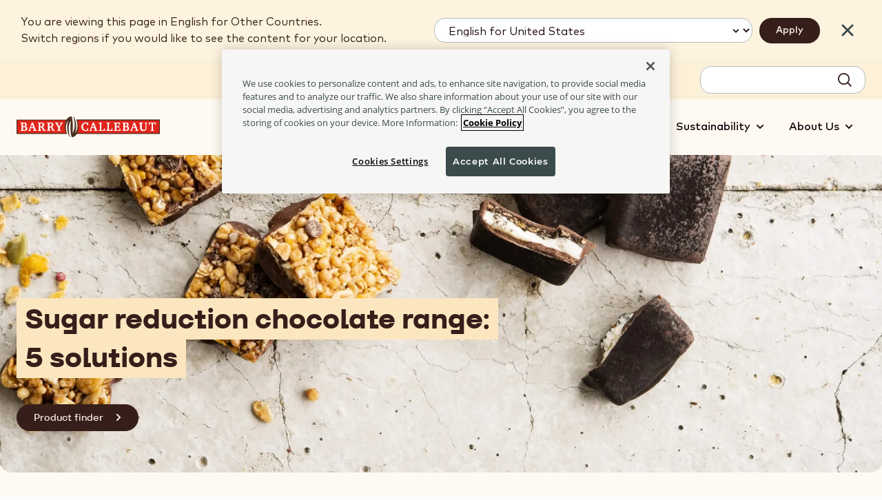

--- FILE ---
content_type: text/html; charset=UTF-8
request_url: https://www.barry-callebaut.com/en/manufacturers/products/wholesome-sugar-solutions
body_size: 16102
content:



<!doctype html>
<html lang="en" dir="ltr" prefix="og: https://ogp.me/ns#" data-brand="barrycallebaut" data-target-audience="manufacturers" data-persona="technical conceptual" data-segment="confectionery bakery-pastry ice-cream-desserts drinks" data-availability="AR AM AU BE BR BG BI CA CL CN CG DK EE FR DE GR IN ID IL IT JP JO LU MX MA NL NO PH PL RU SG ZA KR ES SE CH TW TH TR GB US VN international" data-cluster="W-Europe, EEMEA, North America, LATAM, APAC, Greater China, Japan, South Korea, India, Australia, Indonesia, Other countries" data-langcode="en" data-nodetype="page" class="no-js no-touch no-transitions">

  <head data-url="/en/manufacturers/products/wholesome-sugar-solutions">
    <meta charset="utf-8" />
<script type="text/javascript">function OptanonWrapper() { }</script>
<script>
      (function(w,d,s,l,i){
        w[l]=w[l]||[];w[l].push({'gtm.start':new Date().getTime(),event:'gtm.js'});
        var f=d.getElementsByTagName(s)[0],j=d.createElement(s);
        j.async=true;
        j.src='https://load.data.barry-callebaut.com/15hwbdzzrn.js?'+i;
        f.parentNode.insertBefore(j,f);
      })(window,document,'script','dataLayer','6tnspru5=aWQ9R1RNLVdDWExCMg%3D%3D&page=3');
    </script><script type="text/javascript">
    piAId = '252982';
    piCId = '24011';
    piHostname = 'wvw.barry-callebaut.com';
    (function() {
      function async_load(){
        var s = document.createElement('script'); s.type = 'text/javascript';
        s.src = ('https:' == document.location.protocol ? 'https://' : 'http://') + piHostname + '/pd.js';
        var c = document.getElementsByTagName('script')[0]; c.parentNode.insertBefore(s, c);
      }
      if(window.attachEvent) { window.attachEvent('onload', async_load); }
      else { window.addEventListener('load', async_load, false); }
    })();
  </script>
<script type="text/javascript">
    (function (m, a, z, e) {
      var s, t;
      try {
        t = m.sessionStorage.getItem('maze-us');
      } catch (err) {}

      if (!t) {
        t = new Date().getTime();
        try {
          m.sessionStorage.setItem('maze-us', t);
        } catch (err) {}
      }

      s = a.createElement('script');
      s.src = z + '?t=' + t + '&amp;apiKey=' + e;
      s.async = true;
      a.getElementsByTagName('head')[0].appendChild(s);
      m.mazeUniversalSnippetApiKey = e;
    })(window, document, 'https://snippet.maze.co/maze-universal-loader.js', '0d08ed4a-e501-4a0f-be0d-d5762356f1fc');
  </script>
<meta name="original_language" content="en" />
<meta name="language" content="en" />
<meta name="searchtype" content="content" />
<meta name="searchid" content="2329" />
<meta name="searchtargetaudience" content="fmcg" />
<meta name="searchbrand" content="barrycallebaut" />
<meta name="DC.Date.created" content="2020-06-23" />
<meta name="description" content="Please Healthy Agers and Millennials with wholesome sugar-reduced chocolate solutions." />
<link rel="canonical" href="https://www.barry-callebaut.com/en/manufacturers/products/wholesome-sugar-solutions" />
<meta property="og:url" content="https://www.barry-callebaut.com/en/manufacturers/products/wholesome-sugar-solutions" />
<meta property="og:title" content="5 wholesome sugar solutions for chocolate" />
<meta property="og:description" content="Please Healthy Agers and Millennials with wholesome sugar-reduced chocolate solutions." />
<meta name="og:image" property="og:image" content="https://www.barry-callebaut.com/sites/default/files/styles/full_screen/public/2020-08/BCFM-Bakery-Biscuits-Cereals-Nuts-Chocolate-PROTEIN%20%281%29_1.jpg?itok=wcarLJn3" />
<meta name="facebook-domain-verification" content="aqrhqxwkr8a2t54zoz26wln0bpbero" />
<meta name="Generator" content="Drupal 10 (https://www.drupal.org)" />
<meta name="MobileOptimized" content="width" />
<meta name="HandheldFriendly" content="true" />
<meta name="viewport" content="width=device-width, initial-scale=1.0" />
<meta name="searchpagetype" content="page" />
<link rel="apple-touch-icon" sizes="180x180" href="/themes/custom/bccom/favicons/barrycallebaut/apple-touch-icon.png" />
<link rel="icon" type="image/png" sizes="32x32" href="/themes/custom/bccom/favicons/barrycallebaut/favicon-32x32.png" />
<link rel="icon" type="image/png" sizes="16x16" href="/themes/custom/bccom/favicons/barrycallebaut/favicon-16x16.png" />
<link rel="manifest" href="/themes/custom/bccom/favicons/barrycallebaut/site.webmanifest" />
<link rel="shortcut icon" href="/themes/custom/bccom/favicons/barrycallebaut/favicon.ico" />
<link rel="icon" href="/themes/custom/bccom/favicon.ico" type="image/vnd.microsoft.icon" />
<link rel="alternate" hreflang="en" href="https://www.barry-callebaut.com/en/manufacturers/products/wholesome-sugar-solutions" />
<link rel="alternate" hreflang="fr-CA" href="https://www.barry-callebaut.com/fr-CA/manufacturers/products/wholesome-sugar-solutions" />
<link rel="alternate" hreflang="en-CA" href="https://www.barry-callebaut.com/en-CA/manufacturers/product/wholesome-sugar-solutions" />
<link rel="alternate" hreflang="en-US" href="https://www.barry-callebaut.com/en-US/manufacturers/product/wholesome-sugar-solutions" />
<link rel="alternate" hreflang="en-BI" href="https://www.barry-callebaut.com/en-BI/manufacturers/products/wholesome-sugar-solutions" />
<link rel="alternate" hreflang="fr-MA" href="https://www.barry-callebaut.com/fr-MA/manufacturers/products/wholesome-sugar-solutions" />
<link rel="alternate" hreflang="fr-CG" href="https://www.barry-callebaut.com/fr-CG/manufacturers/products/wholesome-sugar-solutions" />
<link rel="alternate" hreflang="en-ZA" href="https://www.barry-callebaut.com/en-ZA/manufacturers/products/wholesome-sugar-solutions" />
<link rel="alternate" hreflang="pt-BR" href="https://www.barry-callebaut.com/pt-BR/manufacturers/products/wholesome-sugar-solutions" />
<link rel="alternate" hreflang="es-MX" href="https://www.barry-callebaut.com/es-MX/manufacturers/products/wholesome-sugar-solutions" />
<link rel="alternate" hreflang="es-AR" href="https://www.barry-callebaut.com/es-AR/manufacturers/products/wholesome-sugar-solutions" />
<link rel="alternate" hreflang="es-CL" href="https://www.barry-callebaut.com/es-CL/manufacturers/products/wholesome-sugar-solutions" />
<link rel="alternate" hreflang="zh-CN" href="https://www.barry-callebaut.com/zh-CN/manufacturers/products/wholesome-sugar-solutions" />
<link rel="alternate" hreflang="zh-TW" href="https://www.barry-callebaut.com/zh-TW/manufacturers/products/wholesome-sugar-solutions" />
<link rel="alternate" hreflang="ja-JP" href="https://www.barry-callebaut.com/ja-JP/manufacturers/products/wholesome-sugar-solutions" />
<link rel="alternate" hreflang="ko-KR" href="https://www.barry-callebaut.com/ko-KR/manufacturers/products/wholesome-sugar-solutions" />
<link rel="alternate" hreflang="en-IN" href="https://www.barry-callebaut.com/en-IN/manufacturers/products/wholesome-sugar-solutions" />
<link rel="alternate" hreflang="en-AU" href="https://www.barry-callebaut.com/en-AU/manufacturers/products/wholesome-sugar-solutions" />
<link rel="alternate" hreflang="th-TH" href="https://www.barry-callebaut.com/th-TH/manufacturers/products/wholesome-sugar-solutions" />
<link rel="alternate" hreflang="tl-PH" href="https://www.barry-callebaut.com/tl-PH/manufacturers/products/wholesome-sugar-solutions" />
<link rel="alternate" hreflang="en-PH" href="https://www.barry-callebaut.com/en-PH/manufacturers/products/wholesome-sugar-solutions" />
<link rel="alternate" hreflang="en-ID" href="https://www.barry-callebaut.com/en-ID/manufacturers/products/wholesome-sugar-solutions" />
<link rel="alternate" hreflang="en-VN" href="https://www.barry-callebaut.com/en-VN/manufacturers/products/wholesome-sugar-solutions" />
<link rel="alternate" hreflang="en-SG" href="https://www.barry-callebaut.com/en-SG/manufacturers/products/wholesome-sugar-solutions" />
<link rel="alternate" hreflang="it-IT" href="https://www.barry-callebaut.com/it-IT/manufacturers/products/wholesome-sugar-solutions" />
<link rel="alternate" hreflang="de-CH" href="https://www.barry-callebaut.com/de-CH/manufacturers/products/wholesome-sugar-solutions" />
<link rel="alternate" hreflang="fr-CH" href="https://www.barry-callebaut.com/fr-CH/manufacturers/products/wholesome-sugar-solutions" />
<link rel="alternate" hreflang="it-CH" href="https://www.barry-callebaut.com/it-CH/manufacturers/products/wholesome-sugar-solutions" />
<link rel="alternate" hreflang="es-ES" href="https://www.barry-callebaut.com/es-ES/manufacturers/products/wholesome-sugar-solutions" />
<link rel="alternate" hreflang="fr-FR" href="https://www.barry-callebaut.com/fr-FR/manufacturers/products/wholesome-sugar-solutions" />
<link rel="alternate" hreflang="de-DE" href="https://www.barry-callebaut.com/de-DE/manufacturers/products/wholesome-sugar-solutions" />
<link rel="alternate" hreflang="nl-BE" href="https://www.barry-callebaut.com/nl-BE/manufacturers/products/wholesome-sugar-solutions" />
<link rel="alternate" hreflang="fr-BE" href="https://www.barry-callebaut.com/fr-BE/manufacturers/products/wholesome-sugar-solutions" />
<link rel="alternate" hreflang="nl-NL" href="https://www.barry-callebaut.com/nl-NL/manufacturers/products/wholesome-sugar-solutions" />
<link rel="alternate" hreflang="en-GB" href="https://www.barry-callebaut.com/en-GB/manufacturers/products/wholesome-sugar-solutions" />
<link rel="alternate" hreflang="en-SE" href="https://www.barry-callebaut.com/en-SE/manufacturers/products/wholesome-sugar-solutions" />
<link rel="alternate" hreflang="pl-PL" href="https://www.barry-callebaut.com/pl-PL/manufacturers/products/wholesome-sugar-solutions" />
<link rel="alternate" hreflang="en-GR" href="https://www.barry-callebaut.com/en-GR/manufacturers/products/wholesome-sugar-solutions" />
<link rel="alternate" hreflang="en-EE" href="https://www.barry-callebaut.com/en-EE/manufacturers/products/wholesome-sugar-solutions" />
<link rel="alternate" hreflang="tr-TR" href="https://www.barry-callebaut.com/tr-TR/manufacturers/products/wholesome-sugar-solutions" />
<link rel="alternate" hreflang="en-DK" href="https://www.barry-callebaut.com/en-DK/manufacturers/products/wholesome-sugar-solutions" />
<link rel="alternate" hreflang="en-AM" href="https://www.barry-callebaut.com/en-AM/manufacturers/products/wholesome-sugar-solutions" />
<link rel="alternate" hreflang="en-JO" href="https://www.barry-callebaut.com/en-JO/manufacturers/products/wholesome-sugar-solutions" />
<link rel="alternate" hreflang="en-IL" href="https://www.barry-callebaut.com/en-IL/manufacturers/products/wholesome-sugar-solutions" />
<link rel="alternate" hreflang="en-NO" href="https://www.barry-callebaut.com/en-NO/manufacturers/products/wholesome-sugar-solutions" />
<link rel="alternate" hreflang="en-BG" href="https://www.barry-callebaut.com/en-BG/manufacturers/products/wholesome-sugar-solutions" />
<link rel="alternate" hreflang="fr-LU" href="https://www.barry-callebaut.com/fr-LU/manufacturers/products/wholesome-sugar-solutions" />

    <title>Wholesome sugar solutions - Barry Callebaut</title>

              <link rel="preload" href="/themes/custom/bccom/fonts/montserrat/latinext-cyrillic/montserrat-v15-latin-ext_latin_cyrillic-regular.woff2" as="font" type="font/woff2" crossorigin="anonymous" />
      <link rel="preload" href="/themes/custom/bccom/fonts/open-sans/latinext-cyrillic/open-sans-v18-latin-ext_latin_cyrillic-regular.woff2" as="font" type="font/woff2" crossorigin="anonymous" />
              <link rel="preload" href="/themes/custom/bccom/fonts/montserrat/latinext-cyrillic/montserrat-v15-latin-ext_latin_cyrillic-500.woff2" as="font" type="font/woff2" crossorigin="anonymous" />
      <link rel="preload" href="/themes/custom/bccom/fonts/montserrat/latinext-cyrillic/montserrat-v15-latin-ext_latin_cyrillic-600.woff2" as="font" type="font/woff2" crossorigin="anonymous" />
      <link rel="preload" href="/themes/custom/bccom/fonts/montserrat/latinext-cyrillic/montserrat-v15-latin-ext_latin_cyrillic-700.woff2" as="font" type="font/woff2" crossorigin="anonymous" />
      <link rel="preload" href="/themes/custom/bccom/fonts/open-sans/latinext-cyrillic/open-sans-v18-latin-ext_latin_cyrillic-600.woff2" as="font" type="font/woff2" crossorigin="anonymous" />
      <link rel="preload" href="/themes/custom/bccom/fonts/open-sans/latinext-cyrillic/open-sans-v18-latin-ext_latin_cyrillic-700.woff2" as="font" type="font/woff2" crossorigin="anonymous" />
    
    <link rel="stylesheet" media="all" href="/sites/default/files/css/css_r6zBES9DvG_6OdnEg852yubfeE6DQUS-OJO0QZtS7N8.css?delta=0&amp;language=en&amp;theme=bccom&amp;include=[base64]" />
<link rel="stylesheet" media="all" href="/sites/default/files/css/css_HKUYXrN21qrcZGGrZ7Cq3AwrvQrUrWiizyeAybVZOgo.css?delta=1&amp;language=en&amp;theme=bccom&amp;include=[base64]" />

    <script type="application/json" data-drupal-selector="drupal-settings-json">{"path":{"baseUrl":"\/","pathPrefix":"en\/","currentPath":"node\/2329","currentPathIsAdmin":false,"isFront":false,"currentLanguage":"en"},"pluralDelimiter":"\u0003","suppressDeprecationErrors":true,"ajaxPageState":{"libraries":"[base64]","theme":"bccom","theme_token":null},"ajaxTrustedUrl":[],"gtag":{"tagId":"","consentMode":false,"otherIds":[],"events":[],"additionalConfigInfo":[]},"gtm":{"tagId":null,"settings":{"data_layer":"dataLayer","include_classes":false,"allowlist_classes":"","blocklist_classes":"","include_environment":false,"environment_id":"","environment_token":""},"tagIds":["GTM-WCXLB2"]},"improved_multi_select":{"selectors":["select[multiple]"],"filtertype":"partial","placeholder_text":null,"orderable":false,"js_regex":null,"groupresetfilter":false,"remove_required_attr":null,"buttontext_add":"\u003E","buttontext_addall":"\u00bb","buttontext_del":"\u003C","buttontext_delall":"\u00ab","buttontext_moveup":"Move up","buttontext_movedown":"Move down"},"smartIp":"{\u0022location\u0022:[]}","smartIpSrc":{"smartIp":"smart_ip","geocodedSmartIp":"geocoded_smart_ip","w3c":"w3c"},"bccomCustom":{"googlemaps_api_key":"AIzaSyCWArJfRFX6BSAVV0r5P8uklPwjAfhj-MM","googlemaps_infobox_script_url":"\/libraries\/google-maps-infobox\/infobox.js"},"user":{"uid":0,"permissionsHash":"89da15970cdced30672c53b9056638b4c3d2f12b86d0ab8cf8103db0491343f4"}}</script>
<script src="/sites/default/files/js/js_w8W_L_kLK0nVCGcKGU7hSgxdmFAsr-FA5eU1EppO7Tw.js?scope=header&amp;delta=0&amp;language=en&amp;theme=bccom&amp;include=eJxdjEsOwjAMRC_UkCNVU2PcoDiuHAeV2xMkWMBmpHnz2YhM840RwzmRteAWBxziOPaeikI4CWplfy7bu73S6DFHitI-RLmNzGewN9SEEft8KYQo9q10htOeZ2apDxHusYiZVF4DkmXKv7_gjvMX6lL0cHvwddVRo8zbyhS5aH8BTJJO5w"></script>
<script src="/modules/contrib/google_tag/js/gtag.js?t9kdls"></script>
<script src="/modules/contrib/google_tag/js/gtm.js?t9kdls"></script>

    <script>
      document.documentElement.classList.remove('no-js');
      document.documentElement.classList.add('js');
    </script>
  </head>

  <body class="brand-barrycallebaut path-node node--type-page" data-gmak="AIzaSyCWArJfRFX6BSAVV0r5P8uklPwjAfhj-MM" data-brand="barrycallebaut">
    <noscript><iframe src="https://load.data.barry-callebaut.com/ns.html?id=GTM-WCXLB2" height="0" width="0" style="display:none;visibility:hidden"></iframe></noscript><noscript><iframe src="https://www.googletagmanager.com/ns.html?id=GTM-WCXLB2"
                  height="0" width="0" style="display:none;visibility:hidden"></iframe></noscript>

      <div class="dialog-off-canvas-main-canvas" data-off-canvas-main-canvas>
    



<div class="site-wrapper">
  <div class="page-wrapper">

    <a href="#main-content" class="skip-link noindex">
      Skip to main content
    </a>

                
              
<div class="js-site-header-detector"
     style="position: absolute; height: 1rem; top: 0; left: 0; pointer-events: none;">
</div>

<header class="site-header js-site-header noindex" data-scroll="false">
  <div class="site-header__inner">

        


<div class="desktop-header js-desktop-header">

    <div class="desktop-topbar js-desktop-topbar">
    <div class="desktop-topbar__inner">

                  
            <div class="desktop-topbar__main-block">

        <div class="desktop-topbar-main">

                      <div class="desktop-topbar-main__account-block">
              <div class="desktop-topbar-account-block">
                
  
  
<nav class="mybc-block" aria-label="Account">

        <div class="mybc-block-login">
      <a href="/en/my-barry-callebaut" class="mybc-block-login__link">
        <span class="mybc-block-login__link-inner">
          <svg width="20" height="20" viewBox="0 0 20 20" aria-hidden="true" focusable="false"><path d="M10 20a9.997 9.997 0 0 0 10-10A9.997 9.997 0 0 0 10 0 9.997 9.997 0 0 0 0 10a9.997 9.997 0 0 0 10 10Zm0-18.333a8.334 8.334 0 1 1 0 16.669 8.334 8.334 0 0 1 0-16.669ZM5.833 15.833a.833.833 0 0 0 .834-.834 3.333 3.333 0 0 1 6.666 0 .833.833 0 0 0 1.666 0 4.997 4.997 0 0 0-3.25-4.675 3.333 3.333 0 1 0-3.508 0 5 5 0 0 0-3.242 4.675.835.835 0 0 0 .833.834Zm4.167-10a1.667 1.667 0 1 1 0 3.334 1.667 1.667 0 0 1 0-3.334Z" /></svg>

          <span>My Barry Callebaut</span>
        </span>
      </a>
    </div>
    
      
</nav>



              </div>
            </div>
          
                      <div class="desktop-topbar-main__navigation-block">
              <nav class="desktop-topbar-navigation-block" aria-label="Secondary">
                
  
  

              <ul data-region="header_topnavigation" class="menu">
                    <li class="menu-item">
        <a href="/en/careers" title="Careers" data-drupal-link-system-path="node/934">Careers</a>
              </li>
                <li class="menu-item">
        <a href="/en/contact" title="Contact" data-drupal-link-system-path="bccom-contact">Contact</a>
              </li>
        </ul>
  




              </nav>
            </div>
          
                      <div class="desktop-topbar-main__language-block">
              <div class="desktop-topbar-language-block">
                
  
<nav class="header-language-navigation" role="navigation" aria-label="Language switch block">
        <div class="language-switch-container"><button type="button" class="language-switch-link js-language-switch-link js-regionselect-toggle" data-country="X"><span>Other Countries - English</span></button>
</div>

  </nav>


              </div>
            </div>
          
                      <div class="desktop-topbar-main__search-block">
              <div class="desktop-topbar-search-block js-desktop-topbar-fancy-search">
                
  

<div id="block-autosuggestsearchformblock" class="block block-bccom-search block-auto-suggest-search-form-block">
  
    
      
<div class="fancy-search" id="fancy-search">

    <form id="fancy-search-form" action="https://www.barry-callebaut.com/en/search/barrycallebaut/articles?target_audience=fmcg" method="get" data-url="https://www.barry-callebaut.com/en/bccom-search/api/auto-suggest/barrycallebaut?target_audience=fmcg" class="fancy-search-form">
    <input type="hidden" name="target_audience" value="fmcg" />
    <input type="hidden" name="cat" value="articles" />
    <div class="fancy-search-form__items">
      <label class="fancy-search-form__input-wrapper">
        <span class="visually-hidden">Search term</span>
        <input type="text" id="fancy-search-input" name="query" class="fancy-search-form__input" autocomplete="off" autocorrect="off" autocapitalize="off" spellcheck="false" value="" />
      </label>
    </div>
    <div class="fancy-search-form__actions">
      <button type="submit" class="fancy-search-form__submit js-fancysearch-submit">
        <span>Search</span>
        <svg width="20" height="20" viewBox="0 0 20 20" aria-hidden="true" focusable="false">
          <path d="m19.985 18.72-4.81-4.84a8.441 8.441 0 0 0 1.887-5.357C17.062 3.835 13.226 0 8.538 0S.015 3.835.015 8.523s3.835 8.524 8.523 8.524c2.009 0 3.866-.7 5.357-1.887l4.84 4.84 1.25-1.28ZM1.842 8.553c0-3.683 3.013-6.697 6.697-6.697s6.697 3.013 6.697 6.697-3.013 6.697-6.697 6.697-6.697-3.013-6.697-6.697Z" />
        </svg>
      </button>
    </div>
  </form>
  
    <div class="fancy-search-results js-closed" id="fancy-search-results">
    <div class="fancy-search-results__inner">

      <div class="fancy-search-results__container">

                <div class="fancy-search-results__block fancy-search-results__block--products js-fancysearch-block" data-type="products">
          <div class="fancy-search-results__block-title">Products</div>
          <div class="js-fancy-results-holder" data-type="products"></div>
          <a href="https://www.barry-callebaut.com/en/search/barrycallebaut/products?target_audience=fmcg" data-href="https://www.barry-callebaut.com/en/search/barrycallebaut/products?target_audience=fmcg" class="fancy-search-results__all-link js-arrowable-link" data-type="products">
            <span class="fancy-search-results__all-link-text">See all products</span>
            <svg class="fancy-search-results__all-link-icon" width="16" height="8" viewBox="0 0 16 8" aria-hidden="true" focusable="false">
              <path d="M11.3 3.6C10.5 3 9.7 2.4 9 1.7c-.3-.2-.4-.3-.2-.6.1-.2.2-.3.2-.5.1-.3.4-.4.7-.4.4.1.8.4 1.1.7 1.2.8 2.3 1.6 3.3 2.7.5.4.8.9 1.2 1.4.4.3.2 1-.3 1.4-.4.2-.8.3-1.1.4-1.2.3-2.3.6-3.5.9-.1 0-.3.1-.4.1-.6-.1-.7-.2-.5-.8.2-.4.5-.6.9-.7 1-.2 2-.5 2.9-.7.1 0 .3 0 .3-.2 0-.1-.1-.2-.2-.2-.4-.3-.8-.3-1.3-.2-1.9.2-3.7.3-5.6.3-.9 0-1.8.1-2.7 0-.9 0-1.8.1-2.7 0-.7-.2-.7-.2-.4-.8.2-.5.6-.7 1.1-.7 1.2 0 2.3.2 3.5.2 1.9-.1 3.7 0 5.6-.3.1 0 .3-.1.4-.1" />
            </svg>
          </a>
        </div>

                <div class="fancy-search-results__block fancy-search-results__block--articles js-fancysearch-block" data-type="articles">
          <div class="fancy-search-results__block-title">Articles</div>
          <div class="js-fancy-results-holder" data-type="articles"></div>
          <a href="https://www.barry-callebaut.com/en/search/barrycallebaut/articles?target_audience=fmcg" data-href="https://www.barry-callebaut.com/en/search/barrycallebaut/articles?target_audience=fmcg" class="fancy-search-results__all-link js-arrowable-link" data-type="articles">
            <span class="fancy-search-results__all-link-text">See all articles</span>
            <svg class="fancy-search-results__all-link-icon" width="16" height="8" viewBox="0 0 16 8" aria-hidden="true" focusable="false">
              <path d="M11.3 3.6C10.5 3 9.7 2.4 9 1.7c-.3-.2-.4-.3-.2-.6.1-.2.2-.3.2-.5.1-.3.4-.4.7-.4.4.1.8.4 1.1.7 1.2.8 2.3 1.6 3.3 2.7.5.4.8.9 1.2 1.4.4.3.2 1-.3 1.4-.4.2-.8.3-1.1.4-1.2.3-2.3.6-3.5.9-.1 0-.3.1-.4.1-.6-.1-.7-.2-.5-.8.2-.4.5-.6.9-.7 1-.2 2-.5 2.9-.7.1 0 .3 0 .3-.2 0-.1-.1-.2-.2-.2-.4-.3-.8-.3-1.3-.2-1.9.2-3.7.3-5.6.3-.9 0-1.8.1-2.7 0-.9 0-1.8.1-2.7 0-.7-.2-.7-.2-.4-.8.2-.5.6-.7 1.1-.7 1.2 0 2.3.2 3.5.2 1.9-.1 3.7 0 5.6-.3.1 0 .3-.1.4-.1" />
            </svg>
          </a>
        </div>

                <div class="fancy-search-results__block fancy-search-results__block--recipes js-fancysearch-block" data-type="recipes">
          <div class="fancy-search-results__block-title">Recipes</div>
          <div class="js-fancy-results-holder" data-type="recipes"></div>
          <a href="https://www.barry-callebaut.com/en/search/barrycallebaut/recipes?target_audience=fmcg" data-href="https://www.barry-callebaut.com/en/search/barrycallebaut/recipes?target_audience=fmcg" class="fancy-search-results__all-link js-arrowable-link" data-type="recipes">
            <span class="fancy-search-results__all-link-text">See all recipes</span>
            <svg class="fancy-search-results__all-link-icon" width="16" height="8" viewBox="0 0 16 8" aria-hidden="true" focusable="false">
              <path d="M11.3 3.6C10.5 3 9.7 2.4 9 1.7c-.3-.2-.4-.3-.2-.6.1-.2.2-.3.2-.5.1-.3.4-.4.7-.4.4.1.8.4 1.1.7 1.2.8 2.3 1.6 3.3 2.7.5.4.8.9 1.2 1.4.4.3.2 1-.3 1.4-.4.2-.8.3-1.1.4-1.2.3-2.3.6-3.5.9-.1 0-.3.1-.4.1-.6-.1-.7-.2-.5-.8.2-.4.5-.6.9-.7 1-.2 2-.5 2.9-.7.1 0 .3 0 .3-.2 0-.1-.1-.2-.2-.2-.4-.3-.8-.3-1.3-.2-1.9.2-3.7.3-5.6.3-.9 0-1.8.1-2.7 0-.9 0-1.8.1-2.7 0-.7-.2-.7-.2-.4-.8.2-.5.6-.7 1.1-.7 1.2 0 2.3.2 3.5.2 1.9-.1 3.7 0 5.6-.3.1 0 .3-.1.4-.1" />
            </svg>
          </a>
        </div>

      </div>

            <div class="fancy-search-results__everything-block">
        <a href="https://www.barry-callebaut.com/en/search/barrycallebaut/articles?target_audience=fmcg" data-href="https://www.barry-callebaut.com/en/search/barrycallebaut/articles?target_audience=fmcg" class="fancy-search-results__everything-link js-arrowable-link" data-type="all">Show results</a>
      </div>

    </div>
  </div>
  
</div>

  </div>


              </div>
            </div>
          
        </div>

      </div>
      
    </div>
  </div>
  
    <div class="desktop-mainbar js-desktop-navbar">
    <div class="desktop-mainbar__inner">

      <div class="desktop-mainbar__blocks">

                          <div class="desktop-mainbar__logo-block">

            <div class="desktop-mainbar-logo">
              <a class="desktop-mainbar-logo__link" href="/en" data-brand="barrycallebaut" rel="home">
                
      <img src="/themes/custom/bccom/assets/img/brand-logos/header-logo--bc.svg" alt="Barry Callebaut" width="262" height="40" />
  

              </a>
            </div>

          </div>
                
                          <div class="desktop-mainbar__nav-block">

                        <div class="desktop-mainbar-navigation">
                              
  

<nav role="navigation" aria-label="Main menu" class="menu-main js-menu-main">
        
        
    
          <ul data-region="header_mainnavigation" class="mainmenu js-mainmenu">
      
                <li class="mainmenu-item js-mainmenu-item">

                
        
        <a href="/en/manufacturers/product-filter" title="Products" data-drupal-link-system-path="node/2">Products</a>

              </li>
                <li class="mainmenu-item js-mainmenu-item">

                
        
        <a href="/en/segments" title="Segments" data-drupal-link-system-path="node/1242">Segments</a>

              </li>
                <li class="mainmenu-item js-mainmenu-item">

                
        
        <a href="/en/services" title="Services" data-drupal-link-system-path="node/1233">Services</a>

              </li>
                <li class="mainmenu-item js-mainmenu-item">

                
        
        <a href="/en/manufacturers/brands" title="Brands" data-drupal-link-system-path="node/1625">Brands</a>

              </li>
                <li class="mainmenu-item js-mainmenu-item">

                
        
        <a href="/en/trends-insights" title="Trends &amp; Insights" data-drupal-link-system-path="node/4333">Trends &amp; Insights</a>

              </li>
                <li class="mainmenu-item js-mainmenu-item mainmenu-item--expanded">

                
        
        <span title="Sustainability">Sustainability</span>

                      
          <div class="mainmenu-sub-holder js-mainmenu-subholder">
        <div class="mainmenu-sub-holder__inner">
          <ul class="mainmenu-sub">
      
                <li class="mainmenu-item js-mainmenu-item">

                
                          
        <a href="/en/sustainability" title="About sustainability" data-drupal-link-system-path="node/4322">            <span>About sustainability</span>
            <svg width="8" height="12" viewBox="0 0 8 12" aria-hidden="true" focusable="false"><path d="M.611 9.95 4.561 6 .611 2.05 2.025.636 7.389 6l-5.364 5.364L.611 9.95Z" /></svg>

          </a>

              </li>
                <li class="mainmenu-item js-mainmenu-item">

                
                          
        <a href="/en/sustainability/strategy" title="Forever Chocolate" data-drupal-link-system-path="node/136">            <span>Forever Chocolate</span>
            <svg width="8" height="12" viewBox="0 0 8 12" aria-hidden="true" focusable="false"><path d="M.611 9.95 4.561 6 .611 2.05 2.025.636 7.389 6l-5.364 5.364L.611 9.95Z" /></svg>

          </a>

              </li>
                <li class="mainmenu-item js-mainmenu-item">

                
                          
        <a href="/en/about-us/media/news-stories?field_press_release_types%5Bsustainability%5D=sustainability#overview-form" title="Sustainability stories" data-drupal-link-query="{&quot;field_press_release_types&quot;:{&quot;sustainability&quot;:&quot;sustainability&quot;}}" data-drupal-link-system-path="node/1229">            <span>Sustainability stories</span>
            <svg width="8" height="12" viewBox="0 0 8 12" aria-hidden="true" focusable="false"><path d="M.611 9.95 4.561 6 .611 2.05 2.025.636 7.389 6l-5.364 5.364L.611 9.95Z" /></svg>

          </a>

              </li>
                <li class="mainmenu-item js-mainmenu-item">

                
                          
        <a href="/en/sustainability/our-position-on-esg" title="Our position on ESG" data-drupal-link-system-path="node/2917">            <span>ESG</span>
            <svg width="8" height="12" viewBox="0 0 8 12" aria-hidden="true" focusable="false"><path d="M.611 9.95 4.561 6 .611 2.05 2.025.636 7.389 6l-5.364 5.364L.611 9.95Z" /></svg>

          </a>

              </li>
    
              </ul>
        </div>
      </div>
    
  
              </li>
                <li class="mainmenu-item js-mainmenu-item mainmenu-item--expanded">

                
        
        <span title="About us">About Us</span>

                      
          <div class="mainmenu-sub-holder js-mainmenu-subholder">
        <div class="mainmenu-sub-holder__inner">
          <ul class="mainmenu-sub">
      
                <li class="mainmenu-item js-mainmenu-item">

                
                          
        <a href="/en/about-us" data-drupal-link-system-path="node/4318">            <span>About Us</span>
            <svg width="8" height="12" viewBox="0 0 8 12" aria-hidden="true" focusable="false"><path d="M.611 9.95 4.561 6 .611 2.05 2.025.636 7.389 6l-5.364 5.364L.611 9.95Z" /></svg>

          </a>

              </li>
                <li class="mainmenu-item js-mainmenu-item">

                
                          
        <a href="/en/about-us/investors" title="Investor Relations" data-drupal-link-system-path="node/4319">            <span>Investor Relations</span>
            <svg width="8" height="12" viewBox="0 0 8 12" aria-hidden="true" focusable="false"><path d="M.611 9.95 4.561 6 .611 2.05 2.025.636 7.389 6l-5.364 5.364L.611 9.95Z" /></svg>

          </a>

              </li>
                <li class="mainmenu-item js-mainmenu-item">

                
                          
        <a href="/en/about-us/media" title="Media" data-drupal-link-system-path="node/4320">            <span>Media</span>
            <svg width="8" height="12" viewBox="0 0 8 12" aria-hidden="true" focusable="false"><path d="M.611 9.95 4.561 6 .611 2.05 2.025.636 7.389 6l-5.364 5.364L.611 9.95Z" /></svg>

          </a>

              </li>
                <li class="mainmenu-item js-mainmenu-item">

                
                          
        <a href="/en/about-us/our-history" data-drupal-link-system-path="node/89">            <span>Our history</span>
            <svg width="8" height="12" viewBox="0 0 8 12" aria-hidden="true" focusable="false"><path d="M.611 9.95 4.561 6 .611 2.05 2.025.636 7.389 6l-5.364 5.364L.611 9.95Z" /></svg>

          </a>

              </li>
    
              </ul>
        </div>
      </div>
    
  
              </li>
    
          </ul>
    
  


  </nav>


                          </div>

          </div>
                
      </div>

    </div>
  </div>
  
</div>
    
        

<div class="mobile-header">

      
    <div class="mobile-header__content">
    <div class="mobile-header__content-inner">

            <div class="mobile-header__logo-zone">

        <div class="mobile-header-logo">
          <a class="mobile-header-logo__link" href="/en" data-brand="barrycallebaut" rel="home">
            
      <img src="/themes/custom/bccom/assets/img/brand-logos/header-logo--bc.svg" alt="Barry Callebaut" width="262" height="40" />
  

          </a>
        </div>

      </div>
      
            <div class="mobile-header__navigation-zone">

        <div class="mobile-header-navigation">
          <button type="button" class="mobile-header-navigation-toggle js-navigation-toggle">
            <span class="visually-hidden">Toggle main navigation</span>
            <svg width="20" height="20" viewBox="0 0 20 20" aria-hidden="true" focusable="false"><path d="M0 4.001h20v2H0v-2ZM0 9h20v2H0V9ZM10.002 13.999H0v2h10.002v-2Z" /></svg>

          </button>
        </div>

      </div>
      
    </div>
  </div>
  
</div>
    
  </div>
</header>
        
        <main id="main-content" role="main" class="content-wrapper"> 
              <div class="status-messages noindex">
          
  <div data-drupal-messages-fallback class="hidden"></div>


        </div>
      
                    
      <section class="page-content">
                  
  

<article class="node node--type-page node--view-mode-full">

  
    

  
  <div class="node__content">
    
  


  
  







<div class="has-image image-color-type-dark show-texture-graphic paragraph paragraph--type-page-intro p-page-intro p-page-intro--barrycallebaut paragraph--view-mode--default" data-image-color-type="dark" data-show-texture="true" data-allow-gradient-overlay="false">
  <div class="p-page-intro__inner">

              <div class="p-page-intro__top-block">
        <div class="p-page-intro__top-block-inner">

                      <div class="p-page-intro__top-title-container">
              <h1 class="p-page-intro__top-title">
                <strong>Sugar reduction chocolate</strong> range:<br>
5 solutions
              </h1>
            </div>
          
          
        </div>
      </div>
        
        <div class="p-page-intro__main-block">

                    <div class="p-page-intro__background-block">
          <picture class="p-page-intro__background-image-holder">
            


            <div class="field field--name-field-img field--type-image field--label-hidden field__item">    <picture>
                  <source srcset="/sites/default/files/styles/paragraph_page_intro/public/2020-08/BCFM-Bakery-Biscuits-Cereals-Nuts-Chocolate-PROTEIN%20%281%29.jpg.webp?itok=sr4yqm2- 1x" media="all and (min-width: 569px)" type="image/webp" width="1920" height="644"/>
              <source srcset="/sites/default/files/styles/paragraph_page_intro_responsive/public/2020-08/BCFM-Bakery-Biscuits-Cereals-Nuts-Chocolate-PROTEIN%20%281%29.jpg.webp?itok=89wv5vfn 1x" media="all and (max-width: 568px)" type="image/webp" width="820" height="275"/>
                  

<img loading="eager" width="1920" height="644" src="/sites/default/files/styles/paragraph_page_intro_fallback/public/2020-08/BCFM-Bakery-Biscuits-Cereals-Nuts-Chocolate-PROTEIN%20%281%29.jpg?itok=d8u5VgQG" alt="Snack bars enrobbed and bottomed with dark chocolate without added sugar" />

  </picture>

</div>
      
            
          </picture>
        </div>
            
            <div class="p-page-intro__content-block">
        <div class="p-page-intro__content-block-inner">

                      <div class="p-page-intro__title-container">
              <h1 class="p-page-intro__title">
                <strong>Sugar reduction chocolate</strong> range:<br>
5 solutions
              </h1>
            </div>
          
          
                      <div class="p-page-intro__cta-container">

                              <div class="p-page-intro__cta p-page-intro__cta--primary">
                  

  <div class="p-ctalinks__cta-block js-cta-block field--name-field-primary-cta field--type-link">
    <div class="p-ctalinks__cta-block-inner">

      
                  <div class="p-ctalinks__cta-item">
                        <a href="/en/manufacturers/product-filter?topic_groups%5B0%5D=7&amp;topics%5B0%5D=5" target="">              <span>
                Product finder
              </span>
              <svg width="8" height="12" viewBox="0 0 8 12" aria-hidden="true" focusable="false"><path d="M.611 9.95 4.561 6 .611 2.05 2.025.636 7.389 6l-5.364 5.364L.611 9.95Z" /></svg>

            </a>
          </div>
        
      
    </div>
  </div>

                </div>
              
              
            </div>
          
        </div>
      </div>
      
    </div>
    
              <div class="p-page-intro__bottom-block">
        <div class="p-page-intro__bottom-block-inner">

                    <div class="p-page-intro__bottom-cta-container">

                          <div class="p-page-intro__bottom-cta p-page-intro__bottom-cta--primary">
                

  <div class="p-ctalinks__cta-block js-cta-block field--name-field-primary-cta field--type-link">
    <div class="p-ctalinks__cta-block-inner">

      
                  <div class="p-ctalinks__cta-item">
                        <a href="/en/manufacturers/product-filter?topic_groups%5B0%5D=7&amp;topics%5B0%5D=5" target="">              <span>
                Product finder
              </span>
              <svg width="8" height="12" viewBox="0 0 8 12" aria-hidden="true" focusable="false"><path d="M.611 9.95 4.561 6 .611 2.05 2.025.636 7.389 6l-5.364 5.364L.611 9.95Z" /></svg>

            </a>
          </div>
        
      
    </div>
  </div>

              </div>
            
            
          </div>
          
        </div>
      </div>
        
  </div>
</div>



<div class="site-paragraphs field--name-field-main-content field--type-entity-reference-revisions">
      




<div class="no-background paragraph paragraph--defaultspacing paragraph--type--intro paragraph--view-mode--default p-intro">
  <div class="p-intro__inner">
    <div class="p-intro__content">

      <div class="p-intro__text">
        Discover the <strong>5 product categories</strong> available in our range for HEALTHIER and TASTY chocolate creations.
      </div>

      

    </div>
  </div>
</div>

      




<div class="no-image no-background paragraph paragraph--defaultspacing paragraph--type--one-column-text-block paragraph--view-mode--image-top p-onecolumntext p-onecolumntext--image-top">
  <div class="p-onecolumntext__inner">

            
        <div class="p-onecolumntext__content-block">
    

<div class="field--name-field-text-1 field--type-text-long paragraph-text">
  <div class="text-content">
          <p><strong>Sugar-related health and wellness concerns are high on the radar, as we’ve seen before in “<a href="/en/manufacturers/trends-insights/millennials-and-their-wholesome-choice">Millennials and their wholesome choice</a>”. At Barry Callebaut, we want to stay ahead of the curve and offer the possibility to adopt a healthy and tasty lifestyle. Thanks to our long-standing&nbsp;Authenticity &amp; Permissibility program, you can discover here our wide range of sugar solutions.</strong></p>
      </div>
</div>

  </div>

    
  </div>
</div>





      




<div class="no-image no-background paragraph paragraph--defaultspacing paragraph--type--one-column-text-block paragraph--view-mode--image-top p-onecolumntext p-onecolumntext--image-top">
  <div class="p-onecolumntext__inner">

            
        <div class="p-onecolumntext__content-block">
    
  <h2 class="paragraph-title">
    1. Sugar reduction
  </h2>


<div class="field--name-field-text-1 field--type-text-long paragraph-text">
  <div class="text-content">
          <p>The first thing you can do is&nbsp;<strong>partially replace the sugars</strong>&nbsp;- by&nbsp;<strong>at least 30%</strong>&nbsp;to be able to make a&nbsp;<strong>sugar reduction claim</strong>. Our sugar reduced range offers dark or milk chocolate where a&nbsp;<strong>dietary fiber blend&nbsp;</strong>replaces part of the sugar for a healthy and tasty chocolate. Despite the significant amount of sugar taken out, we still obtain a sweet-tasting chocolate. Barry Callebaut has selected the most suitable fibers for a balanced taste profile, good workability and digestive tolerance.</p>
      </div>
</div>


  <div class="paragraph-cta-block field--name-field-ctas field--type-link">

    
      <div class="paragraph-cta-items">
                  <div class="paragraph-cta-item">

                        <a href="/en/news-events/clean-label-sugar-reduced-chocolates" target="">              <span>
                Discover our Clean Label Sugar Reduced Chocolate
              </span>
              <svg width="8" height="12" viewBox="0 0 8 12" aria-hidden="true" focusable="false"><path d="M.611 9.95 4.561 6 .611 2.05 2.025.636 7.389 6l-5.364 5.364L.611 9.95Z" /></svg>

            </a>

          </div>
              </div>

    
  </div>

  </div>

    
  </div>
</div>





      




<div class="no-image no-background paragraph paragraph--defaultspacing paragraph--type--one-column-text-block paragraph--view-mode--image-top p-onecolumntext p-onecolumntext--image-top">
  <div class="p-onecolumntext__inner">

            
        <div class="p-onecolumntext__content-block">
    
  <h2 class="paragraph-title">
    2. Without added sugar
  </h2>


<div class="field--name-field-text-1 field--type-text-long paragraph-text">
  <div class="text-content">
          <p>Do you want to fully replace the sugars? Barry Callebaut offers recipes&nbsp;<strong>without any added sugar</strong>. Non-added sugars such as for instance lactose are still allowed (as opposed to completely Sugar Free chocolate with no more than 0.5% of sugar). This range is available in a variety of dark, milk and white chocolates with&nbsp;<strong>maltitol</strong>&nbsp;as a one-on-one sugar replacer. As a result, the polyol content is high&nbsp;which might cause a&nbsp;<strong>laxative effect</strong>.</p>

<p>Another option is a combination of maltitol with a dietary fiber blend and stevia, where the final recipe contains only 20% of polyols. In order to avoid the laxative effect, you need to stay below the&nbsp;<strong>threshold of 10% polyols</strong>. So, if you only use them at 50% in your final product, you can&nbsp;<strong>leave out the laxative warning.</strong></p>
      </div>
</div>

  </div>

    
  </div>
</div>





      




<div class="no-image no-background paragraph paragraph--defaultspacing paragraph--type--one-column-text-block paragraph--view-mode--image-top p-onecolumntext p-onecolumntext--image-top">
  <div class="p-onecolumntext__inner">

            
        <div class="p-onecolumntext__content-block">
    
  <h2 class="paragraph-title">
    3. Without added sugar and no laxative effect
  </h2>


<div class="field--name-field-text-1 field--type-text-long paragraph-text">
  <div class="text-content">
          <p>Barry Callebaut also offers this range of chocolates without added sugar where you&nbsp;<strong>don’t need</strong>&nbsp;a&nbsp;<strong>mandatory warning on a potential laxative effect</strong>. In this range, there’s always a limited use of&nbsp;<strong>polyols up to 10%</strong>&nbsp;in the chocolate recipes. This is the other option next to the 50% use of chocolates with 20% polyols. We offer dark, milk and white chocolates with sugar replacers maltitol or erythritol, combined with an added fiber blend and stevia for a great taste profile. Being a high source of fiber, the dietary fiber blend brings added health benefits next to replace the sugar.</p>
      </div>
</div>

  </div>

    
  </div>
</div>





      






<article class="grey-background paragraph--background paragraph paragraph--defaultspacing paragraph--type--image-gallery paragraph--view-mode--default p-gallery">
  <div class="p-gallery__inner">

            
        <div class="p-gallery__content-block">

      

  <div class="p-gallery-itemlist-block">

    <ul class="p-gallery-itemlist" data-count="6">
              <li class="p-gallery-itemlist__item">
          




<figure class="has-image image-color-type-dark paragraph paragraph--type--image-gallery-item paragraph--view-mode--default p-gallery-item">
  <div class="p-gallery-item__inner">

        <div class="p-gallery-item__image-block">
      <div class="p-gallery-item__image-block-inner">
        <a href="/sites/default/files/styles/paragraph_image_gallery_full/public/2020-08/BCFM-Applications-Confectionery-tablet-ORGANIC-MILK-CHOCOLATE%20%281%29.jpg?itok=aRcw9ZJo" 
          class="p-gallery-item__image-block-link js-img" data-fancybox="gallery" 
          data-caption="<div class='lightbox-caption'>
                          <div class='lightbox-caption__title'>Luc Baudin used our milk chocolate without added sugars in these chocolate tablets</div>
                          <div class='lightbox-caption__text'></div>
                        </div>">
          


            <div class="field field--name-field-img field--type-image field--label-hidden field__item">    <picture>
                  <source srcset="/sites/default/files/styles/paragraph_image_gallery_item/public/2020-08/BCFM-Applications-Confectionery-tablet-ORGANIC-MILK-CHOCOLATE%20%281%29.jpg.webp?itok=ivbEgmIh 1x" media="all and (min-width: 569px)" type="image/webp" width="480" height="285"/>
              <source srcset="/sites/default/files/styles/paragraph_image_gallery_item_responsive/public/2020-08/BCFM-Applications-Confectionery-tablet-ORGANIC-MILK-CHOCOLATE%20%281%29.jpg.webp?itok=pdh5HfkK 1x" media="all and (max-width: 568px)" type="image/webp" width="480" height="285"/>
                  

<img loading="lazy" width="480" height="285" src="/sites/default/files/styles/paragraph_image_gallery_item_fallback/public/2020-08/BCFM-Applications-Confectionery-tablet-ORGANIC-MILK-CHOCOLATE%20%281%29.jpg?itok=-_W3AgML" alt="Milk chocolate without added sugars and nuts" />

  </picture>

</div>
      
        </a>
      </div>
    </div>
    
        
    
              <figcaption class="p-gallery-item__caption">
                  <div class="p-gallery-item__caption-title">
            Luc Baudin used our milk chocolate without added sugars in these chocolate tablets
          </div>
                      </figcaption>
        
  </div>
</figure>

        </li>
              <li class="p-gallery-itemlist__item">
          




<figure class="has-image image-color-type-dark paragraph paragraph--type--image-gallery-item paragraph--view-mode--default p-gallery-item">
  <div class="p-gallery-item__inner">

        <div class="p-gallery-item__image-block">
      <div class="p-gallery-item__image-block-inner">
        <a href="/sites/default/files/styles/paragraph_image_gallery_full/public/2020-08/Donuts%20with%20dark%20chocolate%20and%20a%20hazelnut%20filling%20without%20added%20sugar%20%281%29.jpg?itok=huFdemRf" 
          class="p-gallery-item__image-block-link js-img" data-fancybox="gallery" 
          data-caption="<div class='lightbox-caption'>
                          <div class='lightbox-caption__title'>Create delicious donuts with dark chocolate and a hazelnut filling without added sugar</div>
                          <div class='lightbox-caption__text'></div>
                        </div>">
          


            <div class="field field--name-field-img field--type-image field--label-hidden field__item">    <picture>
                  <source srcset="/sites/default/files/styles/paragraph_image_gallery_item/public/2020-08/Donuts%20with%20dark%20chocolate%20and%20a%20hazelnut%20filling%20without%20added%20sugar%20%281%29.jpg.webp?itok=nTqHgtyL 1x" media="all and (min-width: 569px)" type="image/webp" width="480" height="285"/>
              <source srcset="/sites/default/files/styles/paragraph_image_gallery_item_responsive/public/2020-08/Donuts%20with%20dark%20chocolate%20and%20a%20hazelnut%20filling%20without%20added%20sugar%20%281%29.jpg.webp?itok=y05c9Tsa 1x" media="all and (max-width: 568px)" type="image/webp" width="480" height="285"/>
                  

<img loading="lazy" width="480" height="285" src="/sites/default/files/styles/paragraph_image_gallery_item_fallback/public/2020-08/Donuts%20with%20dark%20chocolate%20and%20a%20hazelnut%20filling%20without%20added%20sugar%20%281%29.jpg?itok=dgCeSSRR" alt="Donuts with dark chocolate and a hazelnut filling without added sugar" />

  </picture>

</div>
      
        </a>
      </div>
    </div>
    
        
    
              <figcaption class="p-gallery-item__caption">
                  <div class="p-gallery-item__caption-title">
            Create delicious donuts with dark chocolate and a hazelnut filling without added sugar
          </div>
                      </figcaption>
        
  </div>
</figure>

        </li>
              <li class="p-gallery-itemlist__item">
          




<figure class="has-image image-color-type-dark paragraph paragraph--type--image-gallery-item paragraph--view-mode--default p-gallery-item">
  <div class="p-gallery-item__inner">

        <div class="p-gallery-item__image-block">
      <div class="p-gallery-item__image-block-inner">
        <a href="/sites/default/files/styles/paragraph_image_gallery_full/public/2020-08/BCFM-Bakery-Biscuits-Cereals-Nuts-Chocolate-PROTEIN%20%281%29_0.jpg?itok=-uiK6tOE" 
          class="p-gallery-item__image-block-link js-img" data-fancybox="gallery" 
          data-caption="<div class='lightbox-caption'>
                          <div class='lightbox-caption__title'>Cereal and chocolate - sweet solutions</div>
                          <div class='lightbox-caption__text'></div>
                        </div>">
          


            <div class="field field--name-field-img field--type-image field--label-hidden field__item">    <picture>
                  <source srcset="/sites/default/files/styles/paragraph_image_gallery_item/public/2020-08/BCFM-Bakery-Biscuits-Cereals-Nuts-Chocolate-PROTEIN%20%281%29_0.jpg.webp?itok=zOk029af 1x" media="all and (min-width: 569px)" type="image/webp" width="480" height="285"/>
              <source srcset="/sites/default/files/styles/paragraph_image_gallery_item_responsive/public/2020-08/BCFM-Bakery-Biscuits-Cereals-Nuts-Chocolate-PROTEIN%20%281%29_0.jpg.webp?itok=0_ie_HW2 1x" media="all and (max-width: 568px)" type="image/webp" width="480" height="285"/>
                  

<img loading="lazy" width="480" height="285" src="/sites/default/files/styles/paragraph_image_gallery_item_fallback/public/2020-08/BCFM-Bakery-Biscuits-Cereals-Nuts-Chocolate-PROTEIN%20%281%29_0.jpg?itok=njunGGYz" alt="Cereal and chocolate - sweet solutions" />

  </picture>

</div>
      
        </a>
      </div>
    </div>
    
        
    
              <figcaption class="p-gallery-item__caption">
                  <div class="p-gallery-item__caption-title">
            Cereal and chocolate - sweet solutions
          </div>
                      </figcaption>
        
  </div>
</figure>

        </li>
              <li class="p-gallery-itemlist__item">
          




<figure class="has-image image-color-type-dark paragraph paragraph--type--image-gallery-item paragraph--view-mode--default p-gallery-item">
  <div class="p-gallery-item__inner">

        <div class="p-gallery-item__image-block">
      <div class="p-gallery-item__image-block-inner">
        <a href="/sites/default/files/styles/paragraph_image_gallery_full/public/2020-06/ci_50162%5B1%5D.jpg?itok=CDx3OpqW" 
          class="p-gallery-item__image-block-link js-img" data-fancybox="gallery" 
          data-caption="<div class='lightbox-caption'>
                          <div class='lightbox-caption__title'>Healthy rice crackers with sugars free dark chocolate</div>
                          <div class='lightbox-caption__text'></div>
                        </div>">
          


            <div class="field field--name-field-img field--type-image field--label-hidden field__item">    <picture>
                  <source srcset="/sites/default/files/styles/paragraph_image_gallery_item/public/2020-06/ci_50162%5B1%5D.jpg.webp?itok=04pqLSnm 1x" media="all and (min-width: 569px)" type="image/webp" width="480" height="285"/>
              <source srcset="/sites/default/files/styles/paragraph_image_gallery_item_responsive/public/2020-06/ci_50162%5B1%5D.jpg.webp?itok=gf94jwyq 1x" media="all and (max-width: 568px)" type="image/webp" width="480" height="285"/>
                  

<img loading="lazy" width="480" height="285" src="/sites/default/files/styles/paragraph_image_gallery_item_fallback/public/2020-06/ci_50162%5B1%5D.jpg?itok=Q05hco2g" alt="Healthy rice crackers with sugars free dark chocolate" />

  </picture>

</div>
      
        </a>
      </div>
    </div>
    
        
    
              <figcaption class="p-gallery-item__caption">
                  <div class="p-gallery-item__caption-title">
            Healthy rice crackers with sugars free dark chocolate
          </div>
                      </figcaption>
        
  </div>
</figure>

        </li>
              <li class="p-gallery-itemlist__item">
          




<figure class="has-image image-color-type-dark paragraph paragraph--type--image-gallery-item paragraph--view-mode--default p-gallery-item">
  <div class="p-gallery-item__inner">

        <div class="p-gallery-item__image-block">
      <div class="p-gallery-item__image-block-inner">
        <a href="/sites/default/files/styles/paragraph_image_gallery_full/public/2020-08/Chocolate%20bars%20without%20added%20sugars%2C%20perfect%20for%20a%20healthy%20snack%20%281%29.jpg?itok=M-FulhmX" 
          class="p-gallery-item__image-block-link js-img" data-fancybox="gallery" 
          data-caption="<div class='lightbox-caption'>
                          <div class='lightbox-caption__title'>Chocolate bars without added sugars, perfect for a healthy snack</div>
                          <div class='lightbox-caption__text'></div>
                        </div>">
          


            <div class="field field--name-field-img field--type-image field--label-hidden field__item">    <picture>
                  <source srcset="/sites/default/files/styles/paragraph_image_gallery_item/public/2020-08/Chocolate%20bars%20without%20added%20sugars%2C%20perfect%20for%20a%20healthy%20snack%20%281%29.jpg.webp?itok=XNs1cmjB 1x" media="all and (min-width: 569px)" type="image/webp" width="480" height="285"/>
              <source srcset="/sites/default/files/styles/paragraph_image_gallery_item_responsive/public/2020-08/Chocolate%20bars%20without%20added%20sugars%2C%20perfect%20for%20a%20healthy%20snack%20%281%29.jpg.webp?itok=zlF7JvME 1x" media="all and (max-width: 568px)" type="image/webp" width="480" height="285"/>
                  

<img loading="lazy" width="480" height="285" src="/sites/default/files/styles/paragraph_image_gallery_item_fallback/public/2020-08/Chocolate%20bars%20without%20added%20sugars%2C%20perfect%20for%20a%20healthy%20snack%20%281%29.jpg?itok=0NxgZ2wz" alt="Chocolate bars without added sugars, perfect for a healthy snack" />

  </picture>

</div>
      
        </a>
      </div>
    </div>
    
        
    
              <figcaption class="p-gallery-item__caption">
                  <div class="p-gallery-item__caption-title">
            Chocolate bars without added sugars, perfect for a healthy snack
          </div>
                      </figcaption>
        
  </div>
</figure>

        </li>
              <li class="p-gallery-itemlist__item">
          




<figure class="has-image image-color-type-dark paragraph paragraph--type--image-gallery-item paragraph--view-mode--default p-gallery-item">
  <div class="p-gallery-item__inner">

        <div class="p-gallery-item__image-block">
      <div class="p-gallery-item__image-block-inner">
        <a href="/sites/default/files/styles/paragraph_image_gallery_full/public/2020-08/Dark%20sugars%20free%20chocolate%20with%20a%20praline%CC%81%20filling%20without%20added%20sugars%20%281%29.jpg?itok=nq_OCf-2" 
          class="p-gallery-item__image-block-link js-img" data-fancybox="gallery" 
          data-caption="<div class='lightbox-caption'>
                          <div class='lightbox-caption__title'>Dark sugars free chocolate with a praliné filling without added sugars</div>
                          <div class='lightbox-caption__text'></div>
                        </div>">
          


            <div class="field field--name-field-img field--type-image field--label-hidden field__item">    <picture>
                  <source srcset="/sites/default/files/styles/paragraph_image_gallery_item/public/2020-08/Dark%20sugars%20free%20chocolate%20with%20a%20praline%CC%81%20filling%20without%20added%20sugars%20%281%29.jpg.webp?itok=yFAq-2vk 1x" media="all and (min-width: 569px)" type="image/webp" width="480" height="285"/>
              <source srcset="/sites/default/files/styles/paragraph_image_gallery_item_responsive/public/2020-08/Dark%20sugars%20free%20chocolate%20with%20a%20praline%CC%81%20filling%20without%20added%20sugars%20%281%29.jpg.webp?itok=Z8AOcCsD 1x" media="all and (max-width: 568px)" type="image/webp" width="480" height="285"/>
                  

<img loading="lazy" width="480" height="285" src="/sites/default/files/styles/paragraph_image_gallery_item_fallback/public/2020-08/Dark%20sugars%20free%20chocolate%20with%20a%20praline%CC%81%20filling%20without%20added%20sugars%20%281%29.jpg?itok=r2sGZyBR" alt="Dark sugars free chocolate with a praliné filling without added sugars" />

  </picture>

</div>
      
        </a>
      </div>
    </div>
    
        
    
              <figcaption class="p-gallery-item__caption">
                  <div class="p-gallery-item__caption-title">
            Dark sugars free chocolate with a praliné filling without added sugars
          </div>
                      </figcaption>
        
  </div>
</figure>

        </li>
          </ul>
  
  </div>


      
    </div>
    
  </div>
</article>

      




<div class="no-image no-background paragraph paragraph--defaultspacing paragraph--type--one-column-text-block paragraph--view-mode--image-top p-onecolumntext p-onecolumntext--image-top">
  <div class="p-onecolumntext__inner">

            
        <div class="p-onecolumntext__content-block">
    
  <h2 class="paragraph-title">
    4. Sugar free
  </h2>


<div class="field--name-field-text-1 field--type-text-long paragraph-text">
  <div class="text-content">
          <p>If you totally want to ban sugars from your recipes, you can count on our range of sugar free chocolates. Here, our sweeteners&nbsp;<strong>maltitol</strong>&nbsp;and&nbsp;<strong>stevia</strong>&nbsp;fully take over and all sugars are taken out, with&nbsp;<strong>no more than 0,5%</strong>&nbsp;per 100g. Thanks to advanced ingredient selection such as replacement of lactose-containing milk powder with milk proteins, we achieve a zero sugar chocolate - while maltitol and stevia keep the superb chocolate taste and texture to let your consumers indulge in a healthier way.</p>
      </div>
</div>

  </div>

    
  </div>
</div>





      




<div class="no-image no-background paragraph paragraph--defaultspacing paragraph--type--one-column-text-block paragraph--view-mode--image-top p-onecolumntext p-onecolumntext--image-top">
  <div class="p-onecolumntext__inner">

            
        <div class="p-onecolumntext__content-block">
    
  <h2 class="paragraph-title">
    5. Gradual reduction
  </h2>


<div class="field--name-field-text-1 field--type-text-long paragraph-text">
  <div class="text-content">
          <p>This is a way to silently improve the nutritional profile without making any claims. With this alternative, you can&nbsp;<strong>gradually reduce the sugars</strong>&nbsp;in your recipe year-on-year so that your consumers will get used to the adjusted taste profile. Barry Callebaut offers support with product reformulation and regulatory advice.</p>

<p>Barry Callebaut offers reduced sugar&nbsp;<strong>chocolate&nbsp;</strong>recipes as well as&nbsp;<strong>chips &amp; chunks</strong>&nbsp;and&nbsp;<strong>fillings</strong>. Our comprehensive range is perfectly workable for confectionery, bakery &amp; pastry and biscuits &amp; cereals. Find out more about our&nbsp;<strong>sugar replacers&nbsp;</strong>and the claims you can make for&nbsp;<a href="/manufacturers/trends-insights/3-ways-reduce-sugar-baked-goods-and-market-it">bakery and pastry</a>&nbsp;and&nbsp;<a href="/manufacturers/trends-insights/3-ways-reduce-sugar-chocolate-and-market-it">confectionery</a>.</p>
      </div>
</div>


  <div class="paragraph-cta-block field--name-field-ctas field--type-link">

    
      <div class="paragraph-cta-items">
                  <div class="paragraph-cta-item">

                        <a href="/en/trends-insights/3-ways-reduce-sugar-baked-goods" target="">              <span>
                3 ways to reduce sugar in baked goods and market it
              </span>
              <svg width="8" height="12" viewBox="0 0 8 12" aria-hidden="true" focusable="false"><path d="M.611 9.95 4.561 6 .611 2.05 2.025.636 7.389 6l-5.364 5.364L.611 9.95Z" /></svg>

            </a>

          </div>
              </div>

    
  </div>

  </div>

    
  </div>
</div>





      






<div class="no-background paragraph paragraph--defaultspacing paragraph--type--node-reference-block paragraph--view-mode--default node-teaser-list p-node-ref js-p-node-ref" data-display="compact" data-layout="default">
  <div class="p-node-ref__inner">

              <header class="p-node-ref__header-block">
        <div class="p-node-ref__header-block-inner">
                      <h2 class="p-node-ref__title">


            <div class="clearfix text-formatted field field--name-field-text field--type-text-long field--label-hidden field__item"><strong>Keep reading</strong></div>
      </h2>
                  </div>
      </header>
        
              <div class="p-node-ref__content-block">
        <div class="p-node-ref__content-block-inner">
          


  <div class="p-node-ref-itemlist-block js-p-node-ref-list-holder">
    <div class="p-node-ref-itemlist-wrapper">
      <ul class="p-node-ref-itemlist js-p-node-ref-list" data-count="3">
                  <li class="p-node-ref-itemlist__item js-p-node-ref-item">
            






<article class="node-teaser noindex" data-type="trends_and_insight_page" data-image-color-type="dark">
  <div class="node-teaser__inner">

        <div class="node-teaser__image-block">
      <div class="node-teaser__image-block-inner">

                <div class="node-teaser__graphic-holder">
                      <div class="node-teaser__graphic-background">
              


            <div class="field field--name-field-teaser-image field--type-image field--label-hidden field__item">    <picture>
                  <source srcset="/sites/default/files/styles/node_teaser/public/2020-06/LifestyleChoice_BC_Header_0_4.jpg.webp?itok=WHr8wVd8 1x" media="all and (min-width: 569px)" type="image/webp" width="640" height="237"/>
              <source srcset="/sites/default/files/styles/node_teaser_responsive/public/2020-06/LifestyleChoice_BC_Header_0_4.jpg.webp?itok=HnvyT2JA 1x" media="all and (max-width: 568px)" type="image/webp" width="520" height="193"/>
                  

<img loading="lazy" width="640" height="237" src="/sites/default/files/styles/node_teaser_fallback/public/2020-06/LifestyleChoice_BC_Header_0_4.jpg?itok=-V92bHx4" alt="woman jogging" />

  </picture>

</div>
      
            </div>
                  </div>
        
      </div>
    </div>
    
        <div class="node-teaser__content-block">

      
      
      
      <h3 class="node-teaser__title">
        What&#039;s Your Lifestyle Choice?
      </h3>

              <div class="node-teaser__text-block node-teaser__additional-text node-teaser__additional-meta">
                


            <div class="clearfix text-formatted field field--name-field-teaser-text field--type-text-long field--label-hidden field__item">How can you respond to consumers' healthier lifestyle while letting them indulge in great tasting products?</div>
      
  
        </div>
      
    </div>
    
        <div class="node-teaser__cta-block">
      <a href="/en/trends-insights/whats-your-lifestyle-choice" class="node-teaser__cta-link">
        <span>View more</span><span class="visually-hidden"> - What&#039;s Your Lifestyle Choice?</span>
        <svg width="8" height="12" viewBox="0 0 8 12" aria-hidden="true" focusable="false"><path d="M.611 9.95 4.561 6 .611 2.05 2.025.636 7.389 6l-5.364 5.364L.611 9.95Z" /></svg>

      </a>
    </div>
    
        <a href="/en/trends-insights/whats-your-lifestyle-choice" class="node-teaser__overlay-link" aria-hidden="true" tabindex="-1">
      <span class="visually-hidden">
<span>What&#039;s Your Lifestyle Choice?</span>
</span>
    </a>
    
  </div>
</article>

          </li>
                  <li class="p-node-ref-itemlist__item js-p-node-ref-item">
            






<article class="node-teaser noindex" data-type="page" data-image-color-type="dark">
  <div class="node-teaser__inner">

        <div class="node-teaser__image-block">
      <div class="node-teaser__image-block-inner">

                <div class="node-teaser__graphic-holder">
                      <div class="node-teaser__graphic-background">
              


            <div class="field field--name-field-teaser-image field--type-image field--label-hidden field__item">    <picture>
                  <source srcset="/sites/default/files/styles/node_teaser/public/2019-05/Premium-Milk-Chocolate-Tablet-teaser.jpg.webp?itok=qFF-UP1Q 1x" media="all and (min-width: 569px)" type="image/webp" width="640" height="448"/>
              <source srcset="/sites/default/files/styles/node_teaser_responsive/public/2019-05/Premium-Milk-Chocolate-Tablet-teaser.jpg.webp?itok=xk3dOR_c 1x" media="all and (max-width: 568px)" type="image/webp" width="520" height="364"/>
                  

<img loading="lazy" width="640" height="448" src="/sites/default/files/styles/node_teaser_fallback/public/2019-05/Premium-Milk-Chocolate-Tablet-teaser.jpg?itok=N_Fro5tr" alt="Healthy millennials are driving the demand for healthier food options" />

  </picture>

</div>
      
            </div>
                  </div>
        
      </div>
    </div>
    
        <div class="node-teaser__content-block">

      
      
      
      <h3 class="node-teaser__title">
        Sugar reduction strategies across retailers in Western Europe
      </h3>

              <div class="node-teaser__text-block node-teaser__additional-text node-teaser__additional-meta">
                


            <div class="clearfix text-formatted field field--name-field-teaser-text field--type-text-long field--label-hidden field__item">How retailers are tackling healthier demands of consumers</div>
      
  
        </div>
      
    </div>
    
        <div class="node-teaser__cta-block">
      <a href="/en/sugar-reduction-strategies-across-retailers-western-europe" class="node-teaser__cta-link">
        <span>View more</span><span class="visually-hidden"> - Sugar reduction strategies across retailers in Western Europe</span>
        <svg width="8" height="12" viewBox="0 0 8 12" aria-hidden="true" focusable="false"><path d="M.611 9.95 4.561 6 .611 2.05 2.025.636 7.389 6l-5.364 5.364L.611 9.95Z" /></svg>

      </a>
    </div>
    
        <a href="/en/sugar-reduction-strategies-across-retailers-western-europe" class="node-teaser__overlay-link" aria-hidden="true" tabindex="-1">
      <span class="visually-hidden">
<span>Sugar reduction strategies across retailers in Western Europe</span>
</span>
    </a>
    
  </div>
</article>

          </li>
                  <li class="p-node-ref-itemlist__item js-p-node-ref-item">
            






<article class="node-teaser noindex" data-type="trends_and_insight_page" data-image-color-type="dark">
  <div class="node-teaser__inner">

        <div class="node-teaser__image-block">
      <div class="node-teaser__image-block-inner">

                <div class="node-teaser__graphic-holder">
                      <div class="node-teaser__graphic-background">
              


            <div class="field field--name-field-teaser-image field--type-image field--label-hidden field__item">    <picture>
                  <source srcset="/sites/default/files/styles/node_teaser/public/2019-05/Dark-Chocolate-Nuts-healthy-cracker-teaser.jpg.webp?itok=zh01S5pz 1x" media="all and (min-width: 569px)" type="image/webp" width="640" height="448"/>
              <source srcset="/sites/default/files/styles/node_teaser_responsive/public/2019-05/Dark-Chocolate-Nuts-healthy-cracker-teaser.jpg.webp?itok=HUHSXhFl 1x" media="all and (max-width: 568px)" type="image/webp" width="520" height="364"/>
                  

<img loading="lazy" width="640" height="448" src="/sites/default/files/styles/node_teaser_fallback/public/2019-05/Dark-Chocolate-Nuts-healthy-cracker-teaser.jpg?itok=pGsajQqN" alt="Sugar reduction in baked goods" />

  </picture>

</div>
      
            </div>
                  </div>
        
      </div>
    </div>
    
        <div class="node-teaser__content-block">

      
      
      
      <h3 class="node-teaser__title">
        3 ways to reduce sugar in baked goods and market it
      </h3>

              <div class="node-teaser__text-block node-teaser__additional-text node-teaser__additional-meta">
                


            <div class="clearfix text-formatted field field--name-field-teaser-text field--type-text-long field--label-hidden field__item">Consumers are increasingly aware of their sugar intake, since government bodies are taking action against it. Discover three ways to reduce the sugar level in baked goods, illustrated with market specific examples.</div>
      
  
        </div>
      
    </div>
    
        <div class="node-teaser__cta-block">
      <a href="/en/trends-insights/3-ways-reduce-sugar-baked-goods" class="node-teaser__cta-link">
        <span>View more</span><span class="visually-hidden"> - 3 ways to reduce sugar in baked goods and market it</span>
        <svg width="8" height="12" viewBox="0 0 8 12" aria-hidden="true" focusable="false"><path d="M.611 9.95 4.561 6 .611 2.05 2.025.636 7.389 6l-5.364 5.364L.611 9.95Z" /></svg>

      </a>
    </div>
    
        <a href="/en/trends-insights/3-ways-reduce-sugar-baked-goods" class="node-teaser__overlay-link" aria-hidden="true" tabindex="-1">
      <span class="visually-hidden">
<span>3 ways to reduce sugar in baked goods </span>
</span>
    </a>
    
  </div>
</article>

          </li>
              </ul>
    </div>
  </div>

        </div>
      </div>
        
            
    

  </div>
</div>

  </div>

  </div>

</article>


              </section>

                                
    </main>
    
              
<footer class="site-footer noindex">
  <div class="site-footer__inner">

    <div class="site-footer-main-block">

            <div class="site-footer-intro">
        <div class="site-footer-intro__inner">
          <img class="site-footer-intro__logo" src="/themes/custom/bccom/assets/img/logos/footer-mark-bccom.svg" alt="" width="44" height="64" loading="lazy" />
        </div>
      </div>
      
            <div class="site-main-footer">
        <div class="site-main-footer__inner">

          <div class="site-main-footer__columns">
                          <div class="site-main-footer__column site-main-footer__column--main">

                <div class="site-main-footer-navigation">
                  
  


<nav role="navigation" aria-labelledby="block-footermenu-menu" id="block-footermenu" class="block block-menu navigation menu--footer-menu">
            
    <h2 class="visually-hidden footer-menu__title" id="block-footermenu-menu">Footer menu</h2>
  

        
    
          <ul data-region="footer_navigation_block" class="footermenu">
      
                <li class="footermenu-item footermenu-item--expanded">

                
        <span>Important links</span>

                      
          <div class="footermenu-sub-holder">
        <div class="footermenu-sub-holder__inner">
          <ul class="footermenu-sub">
      
                <li class="footermenu-item">

                
        <a href="/en/manufacturers/brands" data-drupal-link-system-path="node/1625">Brands</a>

              </li>
                <li class="footermenu-item">

                
        <a href="/en/trends-insights" data-drupal-link-system-path="node/4333">Trends &amp; Insights</a>

              </li>
                <li class="footermenu-item">

                
        <a href="/en/sustainability" data-drupal-link-system-path="node/4322">Sustainability</a>

              </li>
                <li class="footermenu-item">

                
        <a href="/en/careers" data-drupal-link-system-path="node/934">Careers</a>

              </li>
                <li class="footermenu-item">

                
        <a href="/en/contact" data-drupal-link-system-path="bccom-contact">Contact</a>

              </li>
                <li class="footermenu-item">

                
        <a href="https://bc.integrityline.io/" target="_blank">Report a concern</a>

              </li>
    
              </ul>
        </div>
      </div>
    
  
              </li>
                <li class="footermenu-item footermenu-item--expanded">

                
        <span title="Products">Products</span>

                      
          <div class="footermenu-sub-holder">
        <div class="footermenu-sub-holder__inner">
          <ul class="footermenu-sub">
      
                <li class="footermenu-item">

                
        <a href="/en/manufacturers/product-filter?categories_level_1%5B0%5D=7" title="Chocolate" data-drupal-link-query="{&quot;categories_level_1&quot;:[&quot;7&quot;]}" data-drupal-link-system-path="node/2">Chocolate</a>

              </li>
                <li class="footermenu-item">

                
        <a href="/en/manufacturers/product-filter?categories_level_1%5B0%5D=8" title="Chips &amp; Chunks" data-drupal-link-query="{&quot;categories_level_1&quot;:[&quot;8&quot;]}" data-drupal-link-system-path="node/2">Chips &amp; Chunks</a>

              </li>
                <li class="footermenu-item">

                
        <a href="/en/manufacturers/product-filter?categories_level_1%5B0%5D=4" title="Cocoa" data-drupal-link-query="{&quot;categories_level_1&quot;:[&quot;4&quot;]}" data-drupal-link-system-path="node/2">Cocoa</a>

              </li>
                <li class="footermenu-item">

                
        <a href="/en/manufacturers/product-filter?categories_level_1%5B0%5D=100" title="Cacaofruit" data-drupal-link-query="{&quot;categories_level_1&quot;:[&quot;100&quot;]}" data-drupal-link-system-path="node/2">Cacaofruit</a>

              </li>
                <li class="footermenu-item">

                
        <a href="/en/manufacturers/product-filter?categories_level_1%5B0%5D=9" title="Fillings" data-drupal-link-query="{&quot;categories_level_1&quot;:[&quot;9&quot;]}" data-drupal-link-system-path="node/2">Fillings</a>

              </li>
                <li class="footermenu-item">

                
        <a href="/en/manufacturers/product-filter?categories_level_1%5B0%5D=10" title="Coatings" data-drupal-link-query="{&quot;categories_level_1&quot;:[&quot;10&quot;]}" data-drupal-link-system-path="node/2">Coatings</a>

              </li>
                <li class="footermenu-item">

                
        <a href="/en/manufacturers/product-filter?categories_level_1%5B0%5D=11" title="Nuts" data-drupal-link-query="{&quot;categories_level_1&quot;:[&quot;11&quot;]}" data-drupal-link-system-path="node/2">Nuts</a>

              </li>
                <li class="footermenu-item">

                
        <a href="/en/manufacturers/product-filter?categories_level_1%5B0%5D=12" title="Decorations &amp; inclusions" data-drupal-link-query="{&quot;categories_level_1&quot;:[&quot;12&quot;]}" data-drupal-link-system-path="node/2">Decorations &amp; inclusions</a>

              </li>
                <li class="footermenu-item">

                
        <a href="/en/manufacturers/product-filter?categories_level_1%5B0%5D=13" title="Food colorants" data-drupal-link-query="{&quot;categories_level_1&quot;:[&quot;13&quot;]}" data-drupal-link-system-path="node/2">Food colorants</a>

              </li>
                <li class="footermenu-item">

                
        <a href="/en/manufacturers/product-filter?categories_level_1%5B0%5D=14" title="Personalisation sheets" data-drupal-link-query="{&quot;categories_level_1&quot;:[&quot;14&quot;]}" data-drupal-link-system-path="node/2">Personalisation sheets</a>

              </li>
                <li class="footermenu-item">

                
        <a href="/en/manufacturers/product-filter" title="View All" data-drupal-link-system-path="node/2">View All</a>

              </li>
    
              </ul>
        </div>
      </div>
    
  
              </li>
                <li class="footermenu-item footermenu-item--expanded">

                
        <a href="/en/segments" data-drupal-link-system-path="node/4334">Segments</a>

                      
          <div class="footermenu-sub-holder">
        <div class="footermenu-sub-holder__inner">
          <ul class="footermenu-sub">
      
                <li class="footermenu-item">

                
        <a href="/en/segments/confectionery" title="Confectionery" data-drupal-link-system-path="node/4338">Confectionery</a>

              </li>
                <li class="footermenu-item">

                
        <a href="/en/segments/bakery-pastry" title="Bakery &amp;Pastry" data-drupal-link-system-path="node/4337">Bakery &amp; Pastry</a>

              </li>
                <li class="footermenu-item">

                
        <a href="/en/segments/dairy-drinks" title="Dairy &amp; Drinks" data-drupal-link-system-path="node/4339">Dairy &amp; Drinks</a>

              </li>
                <li class="footermenu-item">

                
        <a href="/en/segments/ice-cream-desserts" title="Ice Cream &amp; Desserts" data-drupal-link-system-path="node/4340">Ice Cream &amp; Desserts</a>

              </li>
    
              </ul>
        </div>
      </div>
    
  
              </li>
                <li class="footermenu-item footermenu-item--expanded">

                
        <span title="Sertices">Services</span>

                      
          <div class="footermenu-sub-holder">
        <div class="footermenu-sub-holder__inner">
          <ul class="footermenu-sub">
      
                <li class="footermenu-item">

                
        <a href="/en/services/marketing" data-drupal-link-system-path="node/2474">Trends, Co-creation and Inspiration</a>

              </li>
                <li class="footermenu-item">

                
        <a href="/en/services/technical-r-and-d-support-services" title="Technical and R&amp;D" data-drupal-link-system-path="node/17">Technical and R&amp;D</a>

              </li>
                <li class="footermenu-item">

                
        <a href="/en/services/sourcing/commodities-expertise" title="Sourcing" data-drupal-link-system-path="node/2431">Sourcing</a>

              </li>
                <li class="footermenu-item">

                
        <a href="https://www.callebaut.com/en/callebaut-chocolate-academy" target="_blank" title="Chocolate Academy">Chocolate Academy</a>

              </li>
                <li class="footermenu-item">

                
        <a href="/en/services/marketing/sustainable-choices-support" title="Sustainable Choices Support" data-drupal-link-system-path="node/2433">Sustainable Choices Support</a>

              </li>
    
              </ul>
        </div>
      </div>
    
  
              </li>
    
          </ul>
    
  


  </nav>


                </div>

              </div>
                                      <div class="site-main-footer__column site-main-footer__column--info">

                <article class="site-footer-info-block">
                  <header class="site-footer-info-block__header">
                    <h3 class="site-footer-info-block__title">
                      Account &amp; settings
                    </h3>
                  </header>
                  <div class="site-footer-info-block__content">

                                          <div class="site-footer-info-block__account-zone js-footer-accountblock">
                        
  

<div id="block-mybcfootermenublock" class="block block-bccom-menu block-bccom-menu-my-bc-footer-menu-block">
  
    
      
<nav class="mybc-block" aria-label="Account">

        <div class="mybc-block-login">
      <a href="/en/my-barry-callebaut" class="mybc-block-login__link">
        <span class="mybc-block-login__link-inner">
          <svg width="20" height="20" viewBox="0 0 20 20" aria-hidden="true" focusable="false"><path d="M10 20a9.997 9.997 0 0 0 10-10A9.997 9.997 0 0 0 10 0 9.997 9.997 0 0 0 0 10a9.997 9.997 0 0 0 10 10Zm0-18.333a8.334 8.334 0 1 1 0 16.669 8.334 8.334 0 0 1 0-16.669ZM5.833 15.833a.833.833 0 0 0 .834-.834 3.333 3.333 0 0 1 6.666 0 .833.833 0 0 0 1.666 0 4.997 4.997 0 0 0-3.25-4.675 3.333 3.333 0 1 0-3.508 0 5 5 0 0 0-3.242 4.675.835.835 0 0 0 .833.834Zm4.167-10a1.667 1.667 0 1 1 0 3.334 1.667 1.667 0 0 1 0-3.334Z" /></svg>

          <span>My Barry Callebaut</span>
        </span>
      </a>
    </div>
    
        <div class="mybc-block-newsletter">
      <a href="https://www.barry-callebaut.com/en/newsletter-barry-callebaut" target="_blank" class="my-bc-footer-menu-block-newsletter">Subscribe to newsletter</a>
    </div>
    
</nav>

  </div>


                      </div>
                    
                                          <div class="site-footer-info-block__language-selection">
                        
  

<div id="block-languageswitchblock" class="block block-bccom-custom block-language-switch-block">
  
    
      <div class="language-switch-container"><button type="button" class="language-switch-link js-language-switch-link js-regionselect-toggle" data-country="X"><span>Other Countries - English</span></button>
</div>

  </div>


                      </div>
                    
                  </div>
                </article>

              </div>
                      </div>

        </div>
      </div>
      
                    <div class="site-footer-bottom">
          <div class="site-footer-bottom__inner">

                          <div class="site-footer-bottom__social-block">
                
  

<div id="block-socialmediamenublock" class="block block-bccom-menu block-bccom-menu-social-media-menu-block">
  
    
      

<div class="item-list"><ul><li>


<a href="https://www.barry-callebaut.com/en/newsletter-barry-callebaut" title="Subscribe to the newsletter" class="site-social-link site-social-link--newsletter" target="_blank">        <svg xmlns="http://www.w3.org/2000/svg" width="24" height="24" viewBox="0 0 24 24" aria-hidden="true" focusable="false">
  <path d="M1 3.7v16.6h22V3.7H1zm11.7 9.4c-.2.2-.4.3-.7.3-.3 0-.5-.1-.7-.3L3.6 5.2h16.9l-7.8 7.9zM8.1 12l-5.6 5.7V6.3L8.1 12zm1.1 1.1l1.1 1.1c.5.5 1.1.7 1.8.7s1.3-.3 1.8-.7l1.1-1.1 5.5 5.7H3.6l5.6-5.7zm6.7-1.1l5.5-5.6v11.2L15.9 12z"/>
</svg>


    <span class="visually-hidden">Subscribe to the newsletter</span>
  </a>
</li></ul></div>
  </div>


              </div>
            
          </div>
        </div>
            
    </div>

        <div class="site-meta-footer">
      <div class="site-meta-footer__inner">

        <div class="site-meta-footer__copyright-navigation">
          <div class="site-meta-footer__copyright">
            <span class="site-meta-footer__copyright-main">
              &copy; 2026 </span><span>Barry Callebaut</span><span class="visually-hidden">. </span> <span>all rights reserved
            </span>
          </div>
                      <div class="site-meta-footer__navigation">
              
  


<nav role="navigation" aria-labelledby="block-footermetanavigation-menu" id="block-footermetanavigation" class="block block-menu navigation menu--footer---meta-navigation">
            
  <h2 class="visually-hidden" id="block-footermetanavigation-menu">Footer - meta navigation</h2>
  

        

              <ul data-region="footer_meta_navigation" class="menu">
                    <li class="menu-item">
        <a href="/en/responsible-disclosure-policy" data-drupal-link-system-path="node/4172">Responsible Disclosure Policy</a>
              </li>
                <li class="menu-item">
        <a href="/en/careers/legal-information" data-drupal-link-system-path="node/1995">Legal information</a>
              </li>
                <li class="menu-item">
        <a href="/en/about-us/privacy-and-cookie-policy" data-drupal-link-system-path="node/2509">Privacy &amp; cookie policy</a>
              </li>
                <li class="menu-item">
        <span class="optanon-show-settings">Cookie settings</span>
              </li>
        </ul>
  


  </nav>


            </div>
                  </div>

      </div>
    </div>
    
  </div>
</footer>
        
  </div>
</div>





<div class="navigation-modal js-navigation-modal noindex" aria-hidden="true" tabindex="-1" role="dialog" aria-labelledby="navigation-modal-title">
  <div class="navigation-modal__background" aria-hidden="true" data-modal-element="background"></div>

  <div class="navigation-modal__modal" role="document">

        <div class="navigation-modal__top-block">

      <div class="navigation-modal__title-container visually-hidden">
        <h2 id="navigation-modal-title" class="navigation-modal__title" tabindex="-1">
          Navigation
        </h2>
      </div>

            <div class="navigation-modal__logo-zone">
        <div class="navigation-modal__logo">
          <a class="navigation-modal__logo-link" href="/en" rel="home">
            
      <img src="/themes/custom/bccom/assets/img/brand-logos/header-logo--bc.svg" alt="Barry Callebaut" width="262" height="40" />
  

          </a>
        </div>
      </div>
      
            <div class="navigation-modal__top-actions-container">
        <div class="navigation-modal__top-actions-container-item">
          <button type="button" class="navigation-modal__close-button js-navigation-toggle" data-role="navigation-toggle">
            <span class="visually-hidden">Close</span>
            <svg width="16" height="16" viewBox="0 0 16 16" aria-hidden="true" focusable="false"><path d="m8 9.414 6.363 6.363 1.415-1.414-6.366-6.362 6.365-6.364L14.363.222 7.999 6.59 1.633.228.222 1.636l6.366 6.366-6.36 6.365 1.409 1.411 6.364-6.364Z" /></svg>

          </button>
        </div>
      </div>
      
    </div>
    
        <div class="navigation-modal__content">
      <div class="navigation-modal__content-inner">

                          <div class="mobile-sitenav js-mobile-sitenav">
            <div class="mobile-sitenav__inner">
              <div class="mobile-sitenav__content">
                                  
  

<nav role="navigation" aria-label="Main menu (mobile)" class="menu-main-mobile js-menu-main-mobile">
          
  <h2 class="visually-hidden">Main menu (mobile)</h2>
  

        
    
          <ul data-region="header_mainnavigation_mobile" class="mainmenu-mobile js-mainmenu-mobile">
      
                <li class="mainmenu-mobile-item js-mainmenu-mobile-item">

                
        <a href="/en/manufacturers/product-filter" title="Products" data-drupal-link-system-path="node/2">Products</a>

              </li>
                <li class="mainmenu-mobile-item js-mainmenu-mobile-item">

                
        <a href="/en/segments" title="Segments" data-drupal-link-system-path="node/1242">Segments</a>

              </li>
                <li class="mainmenu-mobile-item js-mainmenu-mobile-item">

                
        <a href="/en/services" title="Services" data-drupal-link-system-path="node/1233">Services</a>

              </li>
                <li class="mainmenu-mobile-item js-mainmenu-mobile-item">

                
        <a href="/en/manufacturers/brands" title="Brands" data-drupal-link-system-path="node/1625">Brands</a>

              </li>
                <li class="mainmenu-mobile-item js-mainmenu-mobile-item">

                
        <a href="/en/trends-insights" title="Trends &amp; Insights" data-drupal-link-system-path="node/4333">Trends &amp; Insights</a>

              </li>
                <li class="mainmenu-mobile-item js-mainmenu-mobile-item mainmenu-mobile-item--expanded">

                
        <span title="Sustainability">Sustainability</span>

                      
          <div class="mainmenu-mobile-sub-holder js-mainmenu-mobile-subholder">
        <div class="mainmenu-mobile-sub-holder__inner">
          <ul class="mainmenu-mobile-sub">
      
                <li class="mainmenu-mobile-item js-mainmenu-mobile-item">

                
        <a href="/en/sustainability" title="About sustainability" data-drupal-link-system-path="node/4322">About sustainability</a>

              </li>
                <li class="mainmenu-mobile-item js-mainmenu-mobile-item">

                
        <a href="/en/sustainability/strategy" title="Forever Chocolate" data-drupal-link-system-path="node/136">Forever Chocolate</a>

              </li>
                <li class="mainmenu-mobile-item js-mainmenu-mobile-item">

                
        <a href="/en/about-us/media/news-stories?field_press_release_types%5Bsustainability%5D=sustainability#overview-form" title="Sustainability stories" data-drupal-link-query="{&quot;field_press_release_types&quot;:{&quot;sustainability&quot;:&quot;sustainability&quot;}}" data-drupal-link-system-path="node/1229">Sustainability stories</a>

              </li>
                <li class="mainmenu-mobile-item js-mainmenu-mobile-item">

                
        <a href="/en/sustainability/our-position-on-esg" title="Our position on ESG" data-drupal-link-system-path="node/2917">ESG</a>

              </li>
    
              </ul>
        </div>
      </div>
    
  
              </li>
                <li class="mainmenu-mobile-item js-mainmenu-mobile-item mainmenu-mobile-item--expanded">

                
        <span title="About us">About Us</span>

                      
          <div class="mainmenu-mobile-sub-holder js-mainmenu-mobile-subholder">
        <div class="mainmenu-mobile-sub-holder__inner">
          <ul class="mainmenu-mobile-sub">
      
                <li class="mainmenu-mobile-item js-mainmenu-mobile-item">

                
        <a href="/en/about-us" data-drupal-link-system-path="node/4318">About Us</a>

              </li>
                <li class="mainmenu-mobile-item js-mainmenu-mobile-item">

                
        <a href="/en/about-us/investors" title="Investor Relations" data-drupal-link-system-path="node/4319">Investor Relations</a>

              </li>
                <li class="mainmenu-mobile-item js-mainmenu-mobile-item">

                
        <a href="/en/about-us/media" title="Media" data-drupal-link-system-path="node/4320">Media</a>

              </li>
                <li class="mainmenu-mobile-item js-mainmenu-mobile-item">

                
        <a href="/en/about-us/our-history" data-drupal-link-system-path="node/89">Our history</a>

              </li>
    
              </ul>
        </div>
      </div>
    
  
              </li>
    
          </ul>
    
  


  </nav>


                              </div>
            </div>
          </div>
                
                          <div class="mobile-additionalnav-block">

                          <div class="mobile-accountblock js-mobile-accountblock">
                
  
  
<nav class="mybc-block" aria-label="Account">

        <div class="mybc-block-login">
      <a href="/en/my-barry-callebaut" class="mybc-block-login__link">
        <span class="mybc-block-login__link-inner">
          <svg width="20" height="20" viewBox="0 0 20 20" aria-hidden="true" focusable="false"><path d="M10 20a9.997 9.997 0 0 0 10-10A9.997 9.997 0 0 0 10 0 9.997 9.997 0 0 0 0 10a9.997 9.997 0 0 0 10 10Zm0-18.333a8.334 8.334 0 1 1 0 16.669 8.334 8.334 0 0 1 0-16.669ZM5.833 15.833a.833.833 0 0 0 .834-.834 3.333 3.333 0 0 1 6.666 0 .833.833 0 0 0 1.666 0 4.997 4.997 0 0 0-3.25-4.675 3.333 3.333 0 1 0-3.508 0 5 5 0 0 0-3.242 4.675.835.835 0 0 0 .833.834Zm4.167-10a1.667 1.667 0 1 1 0 3.334 1.667 1.667 0 0 1 0-3.334Z" /></svg>

          <span>My Barry Callebaut</span>
        </span>
      </a>
    </div>
    
      
</nav>



              </div>
            
                          <div class="mobile-topnav">
                <nav class="mobile-topnav-navigation" aria-label="Secondary">
                  
  
  

              <ul data-region="header_topnavigation" class="menu">
                    <li class="menu-item">
        <a href="/en/careers" title="Careers" data-drupal-link-system-path="node/934">Careers</a>
              </li>
                <li class="menu-item">
        <a href="/en/contact" title="Contact" data-drupal-link-system-path="bccom-contact">Contact</a>
              </li>
        </ul>
  




                </nav>
              </div>
            
                          <div class="mobile-language-block">
                
  
<nav class="header-language-navigation" role="navigation" aria-label="Language switch block">
        <div class="language-switch-container"><button type="button" class="language-switch-link js-language-switch-link js-regionselect-toggle" data-country="X"><span>Other Countries - English</span></button>
</div>

  </nav>


              </div>
            
                          <div class="mobile-search">
                
  

<div id="block-regularsearchformblock" class="block block-bccom-search block-regular-search-form-block">
  
    
      
<div class="regular-search" id="regular-search">

  <form id="regular-search-form" action="https://www.barry-callebaut.com/en/search/barrycallebaut/articles?target_audience=fmcg" method="get" class="regular-search-form">
    <input type="hidden" name="target_audience" value="fmcg" />
    <input type="hidden" name="cat" value="articles" />
    <div class="regular-search-form__items">
      <label class="regular-search-form__input-wrapper">
        <span class="visually-hidden">Search term</span>
        <input type="text" id="regular-search-input" name="query" class="regular-search-form__input" autocomplete="off" autocorrect="off" autocapitalize="off" spellcheck="false" value="" />
      </label>
    </div>
    <div class="regular-search-form__actions">
      <button type="submit" class="regular-search-form__submit">
        <span>Search</span>
        <svg width="20" height="20" viewBox="0 0 20 20" aria-hidden="true" focusable="false">
          <path d="m19.985 18.72-4.81-4.84a8.441 8.441 0 0 0 1.887-5.357C17.062 3.835 13.226 0 8.538 0S.015 3.835.015 8.523s3.835 8.524 8.523 8.524c2.009 0 3.866-.7 5.357-1.887l4.84 4.84 1.25-1.28ZM1.842 8.553c0-3.683 3.013-6.697 6.697-6.697s6.697 3.013 6.697 6.697-3.013 6.697-6.697 6.697-6.697-3.013-6.697-6.697Z" />
        </svg>
      </button>
    </div>
  </form>

</div>

  </div>


              </div>
            
          </div>
                
      </div>
    </div>
    
        <div class="navigation-modal__bottom-block">
    </div>
    
  </div>
</div>

<div class="regionselect-modal js-regionselect-modal noindex" aria-hidden="true" tabindex="-1" role="dialog" aria-labelledby="regionselect-modal-title">
  <div class="regionselect-modal__background" aria-hidden="true" data-modal-element="background"></div>

  <div class="regionselect-modal__modal" role="document">

        <div class="regionselect-modal__top-block">

      <div class="regionselect-modal__title-container">
        <h2 id="regionselect-modal-title" class="regionselect-modal__title" tabindex="-1">
          Choose your region.
        </h2>
      </div>

      <div class="regionselect-modal__top-actions-container">
        <button type="button" class="regionselect-modal__close-button js-regionselect-toggle" data-role="navigation-toggle">
          <span class="visually-hidden">Close</span>
          <svg width="16" height="16" viewBox="0 0 16 16" aria-hidden="true" focusable="false"><path d="m8 9.414 6.363 6.363 1.415-1.414-6.366-6.362 6.365-6.364L14.363.222 7.999 6.59 1.633.228.222 1.636l6.366 6.366-6.36 6.365 1.409 1.411 6.364-6.364Z" /></svg>

        </button>
      </div>

    </div>
    
        <div class="regionselect-modal__content">
      <div class="regionselect-modal__content-inner">

                <div class="js-regionselect-modal-content"></div>

                <button type="button" class="regionselect-modal__keep-current-button visually-hidden focusable js-regionselect-toggle">
          Keep current region and language
        </button>

      </div>
    </div>
    
  </div>
</div>

<div class="brandnotavailable-modal js-brandnotavailable-modal noindex" aria-hidden="true" tabindex="-1" role="dialog" aria-labelledby="brandnotavailable-modal-title">
  <div class="brandnotavailable-modal__background" aria-hidden="true" data-modal-element="background"></div>

  <div class="brandnotavailable-modal__modal" role="document">

        <div class="brandnotavailable-modal__top-block">

      <div class="brandnotavailable-modal__title-container">
        <h2 id="brandnotavailable-modal-title" class="brandnotavailable-modal__title visually-hidden" tabindex="-1">
          Brand not available in your region
        </h2>
      </div>

      <div class="brandnotavailable-modal__top-actions-container">
        <button type="button" class="brandnotavailable-modal__close-button js-brandnotavailablemodal-toggle" data-role="navigation-toggle">
          <span class="visually-hidden">Close</span>
          <svg width="16" height="16" viewBox="0 0 16 16" aria-hidden="true" focusable="false"><path d="m8 9.414 6.363 6.363 1.415-1.414-6.366-6.362 6.365-6.364L14.363.222 7.999 6.59 1.633.228.222 1.636l6.366 6.366-6.36 6.365 1.409 1.411 6.364-6.364Z" /></svg>

        </button>
      </div>

    </div>
    
        <div class="brandnotavailable-modal__content">
      <div class="brandnotavailable-modal__content-inner">

                <div class="js-brandnotavailable-modal-content-loader" hidden>
          <div class="brandnotavailable-modal-loader">
            <div class="brandnotavailable-modal-loader__inner">
              <div class="brandnotavailable-modal-loader__graphic"></div>
              <div class="brandnotavailable-modal-loader__message">Loading...</div>
            </div>
          </div>
        </div>

                <div class="js-brandnotavailable-modal-content">
        </div>

                <button type="button" class="brandnotavailable-modal__keep-current-button visually-hidden focusable js-brandnotavailablemodal-toggle">
          Close modal and continue with current region and language
        </button>

      </div>
    </div>
    
  </div>
</div>


<div class="js-loader noindex" hidden>
  <div class="js-loader__inner">
    <div class="js-loader__graphic"></div>
    <div class="js-loader__message">Loading</div>
  </div>
</div>

<div class="ajax-loader noindex" aria-hidden="true">
  <div class="ajax-loader__inner">
    <div class="ajax-loader__graphic">
      <div class="ajax-loader__graphic-item"></div>
      <div class="ajax-loader__graphic-item"></div>
      <div class="ajax-loader__graphic-item"></div>
    </div>
  </div>
</div>

  </div>

    
    <script src="/sites/default/files/js/js_Yi1R495mC4UHb1oUxxFE9VmYda1qsXmHRuX29GjD00k.js?scope=footer&amp;delta=0&amp;language=en&amp;theme=bccom&amp;include=eJxdjEsOwjAMRC_UkCNVU2PcoDiuHAeV2xMkWMBmpHnz2YhM840RwzmRteAWBxziOPaeikI4CWplfy7bu73S6DFHitI-RLmNzGewN9SEEft8KYQo9q10htOeZ2apDxHusYiZVF4DkmXKv7_gjvMX6lL0cHvwddVRo8zbyhS5aH8BTJJO5w"></script>
<script src="/themes/custom/bccom/assets/js/libraries/paragraphs/p-gallery.js?t9kdls" defer></script>
<script src="/sites/default/files/js/js_3H-3HsKsYVVuymqpLUUcmrthxDfiYHg0RJPSeDkyefo.js?scope=footer&amp;delta=2&amp;language=en&amp;theme=bccom&amp;include=eJxdjEsOwjAMRC_UkCNVU2PcoDiuHAeV2xMkWMBmpHnz2YhM840RwzmRteAWBxziOPaeikI4CWplfy7bu73S6DFHitI-RLmNzGewN9SEEft8KYQo9q10htOeZ2apDxHusYiZVF4DkmXKv7_gjvMX6lL0cHvwddVRo8zbyhS5aH8BTJJO5w"></script>


        <script>
      if(typeof window.matchMedia != "undefined") {
        // reduced motion:
        if (!window.matchMedia('(prefers-reduced-motion: reduce)').matches) {
          document.documentElement.classList.remove('no-transitions');
          document.documentElement.classList.add('transitions');
        }
        // touch:
        var hasTouch = matchMedia('(hover: none)').matches;
        if(hasTouch) {
          document.documentElement.classList.remove('no-touch');
          document.documentElement.classList.add('touch');
        }
      }
    </script>

              <script defer src="https://static.cloudflareinsights.com/beacon.min.js/vcd15cbe7772f49c399c6a5babf22c1241717689176015" integrity="sha512-ZpsOmlRQV6y907TI0dKBHq9Md29nnaEIPlkf84rnaERnq6zvWvPUqr2ft8M1aS28oN72PdrCzSjY4U6VaAw1EQ==" data-cf-beacon='{"version":"2024.11.0","token":"85acc9c909614fc198decba11f46af22","server_timing":{"name":{"cfCacheStatus":true,"cfEdge":true,"cfExtPri":true,"cfL4":true,"cfOrigin":true,"cfSpeedBrain":true},"location_startswith":null}}' crossorigin="anonymous"></script>
</body>

</html>


--- FILE ---
content_type: text/css
request_url: https://www.barry-callebaut.com/sites/default/files/css/css_HKUYXrN21qrcZGGrZ7Cq3AwrvQrUrWiizyeAybVZOgo.css?delta=1&language=en&theme=bccom&include=eJyFkFEKAjEMRC_UukeStB3XYpqUNBX39rqC7I-wv8ObzCMpZ21LMpIyfGPEmMhsy8SMRNND-gI3kE9DzCoO8U5Gq1G_j1gbrYjrztt2ToubnlKiBdFwg0EyYmLNj9OSyp7ybBIdr3Pxvnv_8_muO2jAQlbDUmx24kupxLqG2rrpE-XaJnu9DjCyL7WNcBz_VY7kMqXPxHXcUcLYhuPz9c_EG2oAlaY
body_size: 75988
content:
/* @license GPL-2.0-or-later https://www.drupal.org/licensing/faq */
.site-header{position:sticky;top:0;left:0;width:100%;z-index:500}@media only screen and (min-width:80em)and (max-height:40em){.site-header{position:relative}}@media only screen and (max-width:79.9375em)and (max-height:35.375em){.site-header{position:relative}}.no-js .site-header{position:relative}body[class*=toolbar] .site-header{position:relative}.drupal-tabs~.site-header{position:relative}.js-culture-prompt-visible .site-header{position:relative}.site-header__inner{position:relative}@media print{.site-header{display:none}}.desktop-header{display:block;background-color:#fff;border-bottom:.1rem solid #fff}@media all and (max-width:79.9375em){.desktop-header{display:none}}.desktop-mainbar{position:relative;background-color:#fefaf2}.desktop-mainbar__inner{width:100%;max-width:131.2rem;margin-left:auto;margin-right:auto;max-width:136rem;padding-left:2.4rem;padding-right:2.4rem;position:relative}.desktop-mainbar__blocks{display:flex;flex-flow:row nowrap;justify-content:space-between}.desktop-mainbar__logo-block{flex:0 1 auto;min-width:0;align-self:center;margin-right:2rem;padding:1.2rem 0}.site-header[data-scroll=true] .desktop-mainbar__logo-block{padding-top:.6rem;padding-bottom:.6rem}.desktop-mainbar__nav-block{flex:1 1 auto;min-width:0;display:flex;flex-flow:column nowrap}.desktop-mainbar__nav-block>*{flex:1 1 auto;width:100%}.desktop-mainbar-logo{width:100%;max-width:22.8rem}@media all and (max-width:86.1875em){.desktop-mainbar-logo{max-width:20.8rem}}.desktop-mainbar-logo__link{display:block}.desktop-mainbar-logo__link[data-brand=american-almond],.desktop-mainbar-logo__link[data-brand=bensdorp],.desktop-mainbar-logo__link[data-brand=carma],.desktop-mainbar-logo__link[data-brand=chocovic],.desktop-mainbar-logo__link[data-brand=classic],.desktop-mainbar-logo__link[data-brand=gertrude-hawk],.desktop-mainbar-logo__link[data-brand=ibc],.desktop-mainbar-logo__link[data-brand=le-royal],.desktop-mainbar-logo__link[data-brand=mona-lisa],.desktop-mainbar-logo__link[data-brand=ogonblink],.desktop-mainbar-logo__link[data-brand=satro-quality-drinks],.desktop-mainbar-logo__link[data-brand=sicao],.desktop-mainbar-logo__link[data-brand=van-leer]{padding:.4rem;border-radius:.4rem;background-color:#fff}.desktop-mainbar-logo__link img{display:block;width:100%;height:100%;max-height:6.4rem;object-fit:contain;object-position:center left}.desktop-mainbar-navigation{display:flex;flex-flow:column nowrap}.desktop-mainbar-navigation .menu-main{flex:1 1 auto;width:100%;display:flex;flex-flow:column nowrap}.desktop-mainbar-navigation .mainmenu{flex:1 1 auto;width:100%;display:flex;flex-flow:row wrap;justify-content:flex-end;list-style:none;font-family:"MarkPro","Open Sans","Arial","Helvetica Neue","Helvetica",sans-serif;font-size:1.6rem;line-height:1.25;font-weight:500;color:#1e0c12}.desktop-mainbar-navigation .mainmenu>.mainmenu-item{position:relative;flex:0 1 auto;min-width:0;display:flex;flex-flow:column nowrap;font-family:"MarkPro","Open Sans","Arial","Helvetica Neue","Helvetica",sans-serif;font-size:1.6rem;line-height:1.5;font-weight:500}.desktop-mainbar-navigation .mainmenu>.mainmenu-item>a{flex:1 1 auto;width:100%;display:flex;flex-flow:column nowrap;justify-content:center;padding:2.8rem 2.4rem;font-family:inherit;font-size:inherit;line-height:inherit;font-weight:inherit;text-decoration:none;color:#1e0c12;transition:color .15s ease-out}@media all and (max-width:86.1875em){.desktop-mainbar-navigation .mainmenu>.mainmenu-item>a{padding-left:1.8rem;padding-right:1.8rem}}.site-header[data-scroll=true] .desktop-mainbar-navigation .mainmenu>.mainmenu-item>a{padding-top:1.2rem;padding-bottom:1.2rem}.desktop-mainbar-navigation .mainmenu>.mainmenu-item>a::after{content:"";display:block;position:absolute;left:0;bottom:0;width:100%;border-bottom:.2rem solid #1e0c12;opacity:0;transition:opacity .15s ease-out}.desktop-mainbar-navigation .mainmenu>.mainmenu-item>a:hover,.desktop-mainbar-navigation .mainmenu>.mainmenu-item>a:focus{color:#361f1a}.desktop-mainbar-navigation .mainmenu>.mainmenu-item>a:hover,.desktop-mainbar-navigation .mainmenu>.mainmenu-item>a:focus-visible,.desktop-mainbar-navigation .mainmenu>.mainmenu-item>a.is-active{text-decoration:underline;text-decoration-thickness:.1em;text-underline-offset:.1em}.desktop-mainbar-navigation .mainmenu>.mainmenu-item>span{flex:1 1 auto;width:100%;display:flex;flex-flow:column nowrap;justify-content:center;padding:2.8rem 2.4rem;text-decoration:none;font-family:inherit;font-size:inherit;line-height:inherit;font-weight:inherit;text-decoration:none;color:#1e0c12}@media all and (max-width:86.1875em){.desktop-mainbar-navigation .mainmenu>.mainmenu-item>span{padding-left:1.8rem;padding-right:1.8rem}}.site-header[data-scroll=true] .desktop-mainbar-navigation .mainmenu>.mainmenu-item>span{padding-top:1.2rem;padding-bottom:1.2rem}.desktop-mainbar-navigation .mainmenu>.mainmenu-item>button:not(.mainmenu-item-toggle-button){position:relative;display:inline-block;appearance:none;background:rgba(0,0,0,0);border:none;border-radius:0;font-family:"MarkPro","Open Sans","Arial","Helvetica Neue","Helvetica",sans-serif;white-space:normal;text-decoration:none;text-align:inherit;color:inherit;margin:0;padding:0;cursor:pointer;flex:1 1 auto;width:100%;display:block;padding:2.8rem 2.4rem;font-family:inherit;font-size:inherit;line-height:inherit;font-weight:inherit;text-decoration:none;color:#1e0c12;text-decoration:none;transition:color .15s ease-out}@media all and (max-width:86.1875em){.desktop-mainbar-navigation .mainmenu>.mainmenu-item>button:not(.mainmenu-item-toggle-button){padding-left:1.8rem;padding-right:1.8rem}}.site-header[data-scroll=true] .desktop-mainbar-navigation .mainmenu>.mainmenu-item>button:not(.mainmenu-item-toggle-button){padding-top:1.2rem;padding-bottom:1.2rem}.no-js .desktop-mainbar-navigation .mainmenu>.mainmenu-item>button:not(.mainmenu-item-toggle-button){display:none}.desktop-mainbar-navigation .mainmenu>.mainmenu-item--active-trail>a,.desktop-mainbar-navigation .mainmenu>.mainmenu-item--active-trail>span,.desktop-mainbar-navigation .mainmenu>.mainmenu-item--active-trail>button:not(.mainmenu-item-toggle-button){text-decoration:underline;text-decoration-thickness:.1em;text-underline-offset:.1em}.desktop-mainbar-navigation .mainmenu>.mainmenu-item.mainmenu-item--expanded>a,.desktop-mainbar-navigation .mainmenu>.mainmenu-item.mainmenu-item--expanded>span,.desktop-mainbar-navigation .mainmenu>.mainmenu-item.mainmenu-item--expanded>button:not(.mainmenu-item-toggle-button){padding-right:2.2rem}.desktop-mainbar-navigation .mainmenu-item-toggle-button{position:relative;display:inline-block;appearance:none;background:rgba(0,0,0,0);border:none;border-radius:0;font-family:"MarkPro","Open Sans","Arial","Helvetica Neue","Helvetica",sans-serif;white-space:normal;text-decoration:none;text-align:inherit;color:inherit;margin:0;padding:0;cursor:pointer;flex:1 1 auto;width:100%;display:flex;flex-flow:row nowrap;align-items:center;padding:2.8rem 2.4rem;text-decoration:none;color:#1e0c12;transition:color .15s ease-out;font-family:inherit;font-size:inherit;line-height:inherit;font-weight:inherit}@media all and (max-width:86.1875em){.desktop-mainbar-navigation .mainmenu-item-toggle-button{padding-left:1.8rem;padding-right:1.8rem}}.site-header[data-scroll=true] .desktop-mainbar-navigation .mainmenu-item-toggle-button{padding-top:1.2rem;padding-bottom:1.2rem}.desktop-mainbar-navigation .mainmenu-item-toggle-button:hover,.desktop-mainbar-navigation .mainmenu-item-toggle-button:focus,.desktop-mainbar-navigation .mainmenu-item-toggle-button.is-active{color:#361f1a}.desktop-mainbar-navigation .mainmenu-item-toggle-button:hover,.desktop-mainbar-navigation .mainmenu-item-toggle-button:focus-visible,.desktop-mainbar-navigation .mainmenu-item-toggle-button.is-active{text-decoration:underline;text-decoration-thickness:.1em;text-underline-offset:.1em}.desktop-mainbar-navigation .mainmenu-item-toggle-button>span{flex:0 1 auto;min-width:0}.desktop-mainbar-navigation .mainmenu-item-toggle-button>svg{flex:0 0 auto;min-width:0;width:1.2rem;height:1.2rem;margin-left:.8rem}.desktop-mainbar-navigation .mainmenu-item-toggle-button[aria-expanded=true]>svg{transform:scale(-1)}.desktop-mainbar-navigation .mainmenu-item--active-trail .mainmenu-item-toggle-button{text-decoration:underline;text-decoration-thickness:.1em;text-underline-offset:.1em}.desktop-mainbar-navigation .mainmenu-mobile{display:none}.desktop-mainbar__nav-block .mainmenu-sub-holder{display:block;position:absolute;top:100%;left:50%;right:auto;margin-left:-16.8rem;z-index:1;width:33.6rem;opacity:0;visibility:hidden;transition:opacity .1s ease-in,visibility .1s ease-in}.desktop-mainbar__nav-block .mainmenu-sub-holder[aria-hidden=false]{opacity:1;visibility:visible}.desktop-mainbar__nav-block .mainmenu-item.js-submenu-align-left .mainmenu-sub-holder{left:0;right:auto;margin-left:0}.desktop-mainbar__nav-block .mainmenu-item.js-submenu-align-right .mainmenu-sub-holder{right:0;left:auto;margin-left:0}.desktop-mainbar__nav-block .mainmenu-sub-holder__inner{position:relative;margin-top:1rem;background:#fefaf2;border:.1rem solid #fefaf2;box-shadow:0 .8rem 1.6rem 0 rgba(51,51,51,.12),0 0 .1rem 0 rgba(51,51,51,.31);border-radius:1.6rem}.desktop-mainbar__nav-block .mainmenu-sub-holder__inner::after{content:"";position:absolute;top:-2rem;left:50%;margin-left:-2rem;width:0;height:0;border-width:0 2rem 2rem 2rem;border-color:rgba(0,0,0,0) rgba(0,0,0,0) #fefaf2 rgba(0,0,0,0);border-style:solid;filter:drop-shadow(0 -0.1rem 0.5rem rgba(32,38,48,0.12))}.desktop-mainbar__nav-block .mainmenu-item.js-submenu-align-left .mainmenu-sub-holder__inner::after{left:2rem;right:auto;margin-left:0}.desktop-mainbar__nav-block .mainmenu-item.js-submenu-align-right .mainmenu-sub-holder__inner::after{left:auto;right:2rem;margin-left:0}.desktop-mainbar__nav-block .mainmenu-sub{position:relative;z-index:1;padding:2.4rem;background-color:#fefaf2;max-height:calc(90vh - var(--header-height));border-radius:1.6rem;overflow-y:auto;list-style:none;font-family:"MarkPro","Open Sans","Arial","Helvetica Neue","Helvetica",sans-serif;font-size:1.6rem;line-height:1.5;font-weight:normal;color:#1e0c12}.desktop-mainbar__nav-block .mainmenu-sub>li+li{margin-top:1.6rem}.desktop-mainbar__nav-block .mainmenu-sub a{position:relative;display:flex;flex-flow:row nowrap;align-items:center;justify-content:space-between;padding:1.2rem 1.6rem;text-decoration:none;border-radius:1.6rem;font-size:inherit;line-height:inherit;font-weight:inherit;color:#1e0c12;transition:background-color .15s ease-out}.desktop-mainbar__nav-block .mainmenu-sub a>span{flex:1 1 auto;min-width:0}.desktop-mainbar__nav-block .mainmenu-sub a>svg{flex:0 0 auto;min-width:0;width:.8rem;height:1.2rem;margin-left:1rem;margin-right:1rem}.desktop-mainbar__nav-block .mainmenu-sub a:hover,.desktop-mainbar__nav-block .mainmenu-sub a:focus,.desktop-mainbar__nav-block .mainmenu-sub a.is-active{background-color:#fdf0d9}.desktop-mainbar__nav-block .mainmenu-sub a:focus-visible,.desktop-mainbar__nav-block .mainmenu-sub a:active{text-decoration:underline}.desktop-topbar{position:relative;background-color:#fdf0d9}.desktop-topbar__inner{width:100%;max-width:131.2rem;margin-left:auto;margin-right:auto;max-width:136rem;padding-left:2.4rem;padding-right:2.4rem;position:relative;display:flex;flex-flow:row nowrap;align-items:center}.desktop-topbar__info-block{flex:0 1 auto;min-width:0}.desktop-topbar__main-block{flex:0 1 auto;min-width:0;margin-left:auto}.desktop-topbar__notice-zone{margin-right:2rem;font-family:"MarkPro","Open Sans","Arial","Helvetica Neue","Helvetica",sans-serif;font-size:1.4rem;line-height:1.4;font-weight:500}.desktop-topbar__bc-notice{flex:1 1 auto;width:100%;position:relative;display:flex;flex-flow:column nowrap;justify-content:center;text-decoration:none;padding:1.2rem 0;color:#1e0c12}.desktop-topbar__bc-notice:hover,.desktop-topbar__bc-notice:focus{text-decoration:underline}.desktop-topbar-main{display:flex;flex-flow:row wrap}.desktop-topbar-main__account-block{flex:0 1 auto;min-width:0;display:flex;flex-flow:column nowrap}.desktop-topbar-main__account-block>*{width:100%;flex:1 1 auto}.desktop-topbar-main__navigation-block{flex:0 1 auto;min-width:0;display:flex;flex-flow:column nowrap}.desktop-topbar-main__navigation-block>*{width:100%;flex:1 1 auto}.desktop-topbar-main__language-block{flex:0 1 auto;min-width:0;display:flex;flex-flow:column nowrap;margin-right:2.4rem}.desktop-topbar-main__language-block>*{width:100%;flex:1 1 auto}.desktop-topbar-main__search-block{flex:0 1 auto;min-width:0}.desktop-topbar-account-block{display:flex;flex-flow:column nowrap}.desktop-topbar-account-block .mybc-block{width:100%;flex:1 1 auto;display:flex;flex-flow:column nowrap}.desktop-topbar-account-block .mybc-block-login{flex:1 1 auto;width:100%;display:flex;flex-flow:column nowrap;font-family:"MarkPro","Open Sans","Arial","Helvetica Neue","Helvetica",sans-serif;font-size:1.4rem;line-height:1.4;font-weight:500}.desktop-topbar-account-block .mybc-block-login__link{position:relative;display:inline-block;appearance:none;background:rgba(0,0,0,0);border:none;border-radius:0;font-family:"MarkPro","Open Sans","Arial","Helvetica Neue","Helvetica",sans-serif;white-space:normal;text-decoration:none;text-align:inherit;color:inherit;margin:0;padding:0;cursor:pointer;flex:1 1 auto;width:100%;position:relative;display:flex;flex-flow:column nowrap;justify-content:center;width:100%;padding:1.2rem 2.4rem;font-family:"MarkPro","Open Sans","Arial","Helvetica Neue","Helvetica",sans-serif;font-size:1.4rem;line-height:1.4;font-weight:500;color:#1e0c12;transition:color .15s ease-out}.desktop-topbar-account-block .mybc-block-login__link:hover,.desktop-topbar-account-block .mybc-block-login__link:focus{color:#361f1a;text-decoration:underline;text-decoration-thickness:.1em;text-underline-offset:.1em}.desktop-topbar-account-block .mybc-block-login__link-inner{display:flex;flex-flow:row nowrap;align-items:center}.desktop-topbar-account-block .mybc-block-login__link-inner>svg{flex:0 0 auto;min-width:0;margin-right:.8rem}.desktop-topbar-account-block .mybc-block-login__link-inner>span{flex:0 1 auto;min-width:0}.desktop-topbar-account-block .mybc-block-authenticated{position:relative;flex:1 1 auto;width:100%;flex-flow:column nowrap;display:none}.desktop-topbar-account-block .mybc-block-authenticated.js-processed{display:flex}.desktop-topbar-account-block .mybc-block-authenticated__header{position:relative;width:100%;flex:1 1 auto;display:flex;flex-flow:column nowrap;font-family:"MarkPro","Open Sans","Arial","Helvetica Neue","Helvetica",sans-serif;font-size:1.4rem;line-height:1.4;font-weight:500}.desktop-topbar-account-block .mybc-block-authenticated__toggle-button{position:relative;display:inline-block;appearance:none;background:rgba(0,0,0,0);border:none;border-radius:0;font-family:"MarkPro","Open Sans","Arial","Helvetica Neue","Helvetica",sans-serif;white-space:normal;text-decoration:none;text-align:inherit;color:inherit;margin:0;padding:0;cursor:pointer;flex:1 1 auto;position:relative;display:flex;flex-flow:column nowrap;justify-content:center;width:100%;padding:1.2rem 2.4rem;font-family:"MarkPro","Open Sans","Arial","Helvetica Neue","Helvetica",sans-serif;font-size:1.4rem;line-height:1.4;font-weight:500;color:#1e0c12;transition:color .15s ease-out}.desktop-topbar-account-block .mybc-block-authenticated__toggle-button:hover,.desktop-topbar-account-block .mybc-block-authenticated__toggle-button:focus{color:#361f1a;text-decoration:underline;text-decoration-thickness:.1em;text-underline-offset:.1em}.desktop-topbar-account-block .mybc-block-authenticated__toggle-button-inner{display:flex;flex-flow:row nowrap;align-items:center}.desktop-topbar-account-block .mybc-block-authenticated__toggle-button-inner>svg{flex:0 0 auto;min-width:0;margin-right:.8rem}.desktop-topbar-account-block .mybc-block-authenticated__toggle-button-inner>span{flex:0 1 auto;min-width:0}.desktop-topbar-account-block .mybc-block-authenticated__toggle-block{display:block;position:absolute;top:100%;left:50%;right:auto;margin-left:-16.8rem;z-index:1;width:33.6rem;opacity:1;visibility:visible;transition:opacity .1s ease-in,visibility .1s ease-in}.desktop-topbar-account-block .mybc-block-authenticated__toggle-block[aria-hidden=true]{opacity:0;visibility:hidden}.desktop-topbar-account-block .mybc-block-authenticated__content{position:relative;margin-top:1rem;color:#1e0c12;background:#fff;border:.1rem solid #fff;box-shadow:0 .8rem 1.6rem 0 rgba(51,51,51,.12),0 0 .1rem 0 rgba(51,51,51,.31);border-radius:1.6rem}.desktop-topbar-account-block .mybc-block-authenticated__content::after{content:"";position:absolute;top:-2rem;left:50%;margin-left:-2rem;width:0;height:0;border-width:0 2rem 2rem 2rem;border-color:rgba(0,0,0,0) rgba(0,0,0,0) #fff rgba(0,0,0,0);border-style:solid;filter:drop-shadow(0 -0.1rem 0.5rem rgba(32,38,48,0.12))}.desktop-topbar-account-block .mybc-block-authenticated__content-inner{position:relative;z-index:1;padding:2.4rem;background-color:#fff;max-height:calc(90vh - var(--header-height));border-radius:1.6rem;overflow-y:auto}.desktop-topbar-account-block .mybc-block-content__title{font-family:"MarkPro","Open Sans","Arial","Helvetica Neue","Helvetica",sans-serif;font-weight:600;padding:1.2rem;margin-bottom:1.6rem}.desktop-topbar-account-block .mybc-block-content__title>span{display:inline-block;padding:.4rem .8rem;text-transform:uppercase;line-height:1.2;color:#fff;background-color:#e30a21;border-radius:1.2rem}.desktop-topbar-account-block .mybc-block-content__links{list-style:none;font-family:"MarkPro","Open Sans","Arial","Helvetica Neue","Helvetica",sans-serif;font-size:1.6rem;line-height:1.5;font-weight:normal;color:#1e0c12}.desktop-topbar-account-block .mybc-block-content__links li+li{margin-top:1.6rem}.desktop-topbar-account-block .mybc-block-content__links a{position:relative;display:flex;flex-flow:row nowrap;align-items:center;justify-content:space-between;padding:1rem;text-decoration:none;border-radius:1.6rem;font-size:inherit;line-height:inherit;font-weight:inherit;color:#1e0c12;transition:background-color .15s ease-out}.desktop-topbar-account-block .mybc-block-content__links a>span{flex:1 1 auto;min-width:0}.desktop-topbar-account-block .mybc-block-content__links a>svg{flex:0 0 auto;min-width:0;margin-left:1rem;margin-right:1rem}.desktop-topbar-account-block .mybc-block-content__links a:hover,.desktop-topbar-account-block .mybc-block-content__links a:focus,.desktop-topbar-account-block .mybc-block-content__links a.is-active{background-color:#e6eaea}.desktop-topbar-account-block .mybc-block-content__links a:focus-visible,.desktop-topbar-account-block .mybc-block-content__links a:active{text-decoration:underline}.desktop-topbar-account-block .mybc-block-content__actions{margin-top:1.6rem}.desktop-topbar-account-block .mybc-block-content__actions a{position:relative;display:flex;flex-flow:row nowrap;align-items:center;justify-content:space-between;padding:1rem;text-decoration:none;border-radius:1.6rem;font-size:inherit;line-height:inherit;font-weight:inherit;color:#1e0c12;transition:background-color .15s ease-out}.desktop-topbar-account-block .mybc-block-content__actions a>span{flex:1 1 auto;min-width:0}.desktop-topbar-account-block .mybc-block-content__actions a>svg{flex:0 0 auto;min-width:0;margin-left:1rem;margin-right:1rem}.desktop-topbar-account-block .mybc-block-content__actions a:hover,.desktop-topbar-account-block .mybc-block-content__actions a:focus,.desktop-topbar-account-block .mybc-block-content__actions a.is-active{background-color:#e6eaea}.desktop-topbar-account-block .mybc-block-content__actions a:focus-visible,.desktop-topbar-account-block .mybc-block-content__actions a:active{text-decoration:underline}.desktop-topbar-navigation-block{display:flex;flex-flow:column nowrap}.desktop-topbar-navigation-block .menu{flex:1 1 auto;width:100%;display:flex;flex-flow:row wrap;list-style:none;font-family:"MarkPro","Open Sans","Arial","Helvetica Neue","Helvetica",sans-serif;font-size:1.4rem;line-height:1.4;font-weight:500}.desktop-topbar-navigation-block .menu-item{flex:0 1 auto;min-width:0;display:flex;flex-flow:column nowrap}.desktop-topbar-navigation-block .menu-item button{position:relative;display:inline-block;appearance:none;background:rgba(0,0,0,0);border:none;border-radius:0;font-family:"MarkPro","Open Sans","Arial","Helvetica Neue","Helvetica",sans-serif;white-space:normal;text-decoration:none;text-align:inherit;color:inherit;margin:0;padding:0;cursor:pointer;font-family:inherit;font-size:inherit;line-height:inherit;font-weight:inherit}.desktop-topbar-navigation-block .menu-item a,.desktop-topbar-navigation-block .menu-item span,.desktop-topbar-navigation-block .menu-item button{flex:1 1 auto;width:100%;position:relative;display:flex;flex-flow:column nowrap;justify-content:center;text-decoration:none;padding:1.2rem 2.4rem;color:#1e0c12;transition:color .15s ease-out}.desktop-topbar-navigation-block .menu-item a:hover,.desktop-topbar-navigation-block .menu-item a:focus,.desktop-topbar-navigation-block .menu-item a.is-active,.desktop-topbar-navigation-block .menu-item button:hover,.desktop-topbar-navigation-block .menu-item button:focus,.desktop-topbar-navigation-block .menu-item button.is-active{color:#361f1a;text-decoration:underline;text-decoration-thickness:.1em;text-underline-offset:.1em}.desktop-topbar-navigation-block .menu-item.menu-item--active-trail a,.desktop-topbar-navigation-block .menu-item.menu-item--active-trail button{color:#361f1a;text-decoration:underline;text-decoration-thickness:.1em;text-underline-offset:.1em}.desktop-topbar-language-block{display:flex;flex-flow:column nowrap}.desktop-topbar-language-block .header-language-navigation{flex:1 1 auto;width:100%;display:flex;flex-flow:column nowrap}.desktop-topbar-language-block .header-language-navigation .language-switch-container{flex:1 1 auto;width:100%;display:flex;flex-flow:column nowrap}.desktop-topbar-language-block .header-language-navigation .language-switch-link{flex:1 1 auto;width:100%;position:relative;display:inline-block;appearance:none;background:rgba(0,0,0,0);border:none;border-radius:0;font-family:"MarkPro","Open Sans","Arial","Helvetica Neue","Helvetica",sans-serif;white-space:normal;text-decoration:none;text-align:inherit;color:inherit;margin:0;padding:0;cursor:pointer;position:relative;display:inline-flex;flex-flow:row nowrap;align-items:center;padding:1.2rem 2.4rem;font-family:"MarkPro","Open Sans","Arial","Helvetica Neue","Helvetica",sans-serif;font-size:1.4rem;line-height:1.4;font-weight:500;text-decoration:none;color:#1e0c12;transition:color .15s ease-out}.desktop-topbar-language-block .header-language-navigation .language-switch-link::before{flex:0 0 auto;min-width:0;margin-right:.8rem;margin-top:-0.2rem}.desktop-topbar-language-block .header-language-navigation .language-switch-link:hover,.desktop-topbar-language-block .header-language-navigation .language-switch-link:focus{color:#361f1a;text-decoration:underline;text-decoration-thickness:.1em;text-underline-offset:.1em}.desktop-topbar-language-block .header-language-navigation .language-switch-link>span{flex:0 1 auto;min-width:0}.desktop-topbar-language-block .header-language-navigation .language-switch-link::before{content:"";display:block;width:2rem;height:1.3rem}.desktop-topbar-search-block{padding:.8rem 0}.site-header[data-scroll=true] .desktop-topbar-search-block{padding-top:.6rem;padding-bottom:.6rem}.desktop-topbar-search-block .fancy-search{position:relative}.desktop-topbar-search-block .fancy-search-form{display:flex;flex-flow:row nowrap}.desktop-topbar-search-block .fancy-search-form__items{flex:1 1 auto}.desktop-topbar-search-block .fancy-search-form__input-wrapper{display:block}.desktop-topbar-search-block input[type=text].fancy-search-form__input{background-color:#fff;border:.1rem solid #b1bcbd;border-radius:1.6rem;padding:.8rem 5rem .8rem 1.6rem;font-size:1.6rem;line-height:1.375;font-weight:normal;max-width:24rem;transition:background-color .15s ease-out,color .15s ease-out,border-color .15s ease-out}.site-header[data-scroll=true] .desktop-topbar-search-block input[type=text].fancy-search-form__input{padding-top:.4rem;padding-bottom:.4rem;border-radius:1.2rem}.desktop-topbar-search-block input[type=text].fancy-search-form__input:focus{box-shadow:0 0 0 .2rem #000;outline:.2rem solid rgba(0,0,0,0);background-color:#fff;border:.1rem solid #000;color:#1e0c12}.desktop-topbar-search-block .fancy-search-form__actions{position:absolute;top:50%;margin-top:-2rem;right:1rem}.desktop-topbar-search-block .fancy-search-form__submit{position:relative;display:inline-block;appearance:none;background:rgba(0,0,0,0);border:none;border-radius:0;font-family:"MarkPro","Open Sans","Arial","Helvetica Neue","Helvetica",sans-serif;white-space:normal;text-decoration:none;text-align:inherit;color:inherit;margin:0;padding:0;cursor:pointer;display:flex;flex-flow:column nowrap;align-items:center;justify-content:center;width:4rem;height:4rem;border:0;cursor:pointer;margin:0;padding:0;border-radius:1.6rem}.desktop-topbar-search-block .fancy-search-form__submit span{position:absolute;width:1px;height:1px;margin:0;padding:0;overflow:hidden;clip:rect(0 0 0 0);clip-path:inset(50%);border:0;white-space:nowrap}.desktop-topbar-search-block .fancy-search-form__submit svg{width:2rem;height:2rem}.desktop-topbar-search-block .fancy-search-results{position:absolute;z-index:5;left:0;top:100%;width:100%;box-shadow:0 .8rem 1.6rem 0 rgba(51,51,51,.12),0 0 .1rem 0 rgba(51,51,51,.31);transition:opacity .1s ease-out,visibility .1s ease-out;border-radius:1.6rem;overflow:hidden}.desktop-topbar-search-block .fancy-search-results.js-closed{opacity:0;visibility:hidden}@media only screen and (max-height:28em){.desktop-topbar-search-block .fancy-search-results{display:none}}.desktop-topbar-search-block .fancy-search-results__container{overflow-y:auto;max-height:80rem;max-height:70vh;background-color:#fff}.desktop-topbar-search-block .fancy-search-results__block{position:relative;margin:2.4rem;background-color:#fff}.desktop-topbar-search-block .fancy-search-results__block-title{font-size:1.4rem;line-height:1.42;font-weight:bold;color:#1e0c12;margin-bottom:.4rem}.desktop-topbar-search-block .fancy-search-results__list{margin:0;padding:0;list-style:none}.desktop-topbar-search-block .fancy-search-results__list-item{font-size:1.2rem;line-height:1.4;border-bottom:.1rem solid #f5f5f1;padding:.7rem 0}.desktop-topbar-search-block .fancy-search-results__link{display:inline-block;text-decoration:none}.desktop-topbar-search-block .fancy-search-results__link:hover,.desktop-topbar-search-block .fancy-search-results__link:focus{text-decoration:underline}.desktop-topbar-search-block .fancy-search-results__link.js-arrowable-link--active{text-decoration:underline}.desktop-topbar-search-block .fancy-search-results__all-link{margin-top:.8rem;font-size:1.2rem;line-height:1.6;font-weight:bold;color:#361f1a;text-decoration:none;display:inline-flex;flex-flow:row nowrap;align-items:center}.desktop-topbar-search-block .fancy-search-results__all-link:hover,.desktop-topbar-search-block .fancy-search-results__all-link:focus{text-decoration:underline}.desktop-topbar-search-block .fancy-search-results__all-link.js-arrowable-link--active{text-decoration:underline}.desktop-topbar-search-block .fancy-search-results__all-link-text{padding-right:.6rem}.desktop-topbar-search-block .fancy-search-results__all-link-icon{display:block;width:1.6rem;height:.8rem;fill:currentColor}.desktop-topbar-search-block .fancy-search-results__everything-link{display:block;padding:1.4rem 1.6rem;background-color:#3b4a4b;color:#fff;font-size:1.6rem;line-height:1.18;font-weight:bold;text-align:center;text-decoration:none;transition:background-color .15s ease-out;border-bottom-left-radius:.3rem;border-bottom-right-radius:.3rem}.desktop-topbar-search-block .fancy-search-results__everything-link:hover,.desktop-topbar-search-block .fancy-search-results__everything-link:focus{background-color:#d4dada;color:#1e0c12}.desktop-topbar-search-block .fancy-search-results__everything-link:focus{text-decoration:underline}.desktop-topbar-search-block .fancy-search-results__everything-link.js-arrowable-link--active{text-decoration:underline}.mobile-header{display:none}@media all and (max-width:79.9375em){.mobile-header{display:block}}.mobile-header__top{position:relative;background-color:#fdf0d9}.mobile-header__top-inner{width:100%;max-width:131.2rem;margin-left:auto;margin-right:auto;max-width:136rem;padding-left:2.4rem;padding-right:2.4rem;position:relative}.mobile-header__top-notice-zone{font-family:"TTFirsNeue","Montserrat","Trebuchet MS","Helvetica",sans-serif;font-size:1.2rem;line-height:1.4;font-weight:500}.mobile-header__top-bc-notice{position:relative;display:inline-flex;flex-flow:column nowrap;justify-content:center;text-decoration:none;padding:1.2rem 0;color:#1e0c12}.mobile-header__top-bc-notice:hover,.mobile-header__top-bc-notice:focus{text-decoration:underline}.mobile-header__content{padding:1rem 0;background-color:#fefaf2;border-bottom:.1rem solid #fefaf2}.mobile-header__content-inner{width:100%;max-width:131.2rem;margin-left:auto;margin-right:auto;max-width:136rem;padding-left:2.4rem;padding-right:2.4rem;position:relative;display:flex;flex-flow:row nowrap;align-items:center;justify-content:space-between}.mobile-header__logo-zone{flex:0 1 auto;min-width:0;padding-right:1rem}.mobile-header-logo{width:100%;max-width:15.2rem}.mobile-header-logo__link{display:block}.mobile-header-logo__link img{display:block;width:100%;height:100%;max-height:6.4rem;object-fit:contain;object-position:center left}.mobile-header__navigation-zone{flex:0 1 auto;min-width:0;margin-right:-1rem}.mobile-header-navigation-toggle{position:relative;display:inline-block;appearance:none;background:rgba(0,0,0,0);border:none;border-radius:0;font-family:"MarkPro","Open Sans","Arial","Helvetica Neue","Helvetica",sans-serif;white-space:normal;text-decoration:none;text-align:inherit;color:inherit;margin:0;padding:0;cursor:pointer;display:flex;flex-flow:column nowrap;align-items:center;justify-content:center;width:4.4rem;height:4.4rem;color:#000;transition:color .15s ease-out}.mobile-header-navigation-toggle:focus-visible{box-shadow:inset 0 0 0 .2rem #fff,inset 0 0 0 .4rem #000}.mobile-header-navigation-toggle svg{display:block;width:2.4rem;height:2.4rem}.no-js .mobile-header-navigation-toggle{display:none}.mobile-sitenav__content .mainmenu-mobile{list-style:none;border-bottom:.1rem solid #d4dada}.mobile-sitenav__content .mainmenu-mobile>.mainmenu-mobile-item{font-family:"TTFirsNeue","Montserrat","Trebuchet MS","Helvetica",sans-serif;font-size:1.4rem;line-height:1.4;font-weight:500}.mobile-sitenav__content .mainmenu-mobile>.mainmenu-mobile-item+.mainmenu-mobile-item{border-top:.1rem solid #d4dada}.mobile-sitenav__content .mainmenu-mobile>.mainmenu-mobile-item>a{display:block;padding:1.2rem 1.6rem;text-decoration:none;color:#1e0c12;transition:color .15s ease-out,background-color .15s ease-out}.mobile-sitenav__content .mainmenu-mobile>.mainmenu-mobile-item>a:hover,.mobile-sitenav__content .mainmenu-mobile>.mainmenu-mobile-item>a:focus,.mobile-sitenav__content .mainmenu-mobile>.mainmenu-mobile-item>a.is-active{color:#361f1a;background-color:#fdf0d9}.mobile-sitenav__content .mainmenu-mobile>.mainmenu-mobile-item>a:focus-visible,.mobile-sitenav__content .mainmenu-mobile>.mainmenu-mobile-item>a:active{text-decoration:underline}.mobile-sitenav__content .mainmenu-mobile>.mainmenu-mobile-item>span{display:block;padding:1.2rem 1.6rem;text-decoration:none;color:#1e0c12}.mobile-sitenav__content .mainmenu-mobile>.mainmenu-mobile-item--active-trail>a{background-color:#fdf0d9}.mobile-sitenav__content .mainmenu-mobile>.mainmenu-mobile-item>button{position:relative;display:inline-block;appearance:none;background:rgba(0,0,0,0);border:none;border-radius:0;font-family:"MarkPro","Open Sans","Arial","Helvetica Neue","Helvetica",sans-serif;white-space:normal;text-decoration:none;text-align:inherit;color:inherit;margin:0;padding:0;cursor:pointer;width:100%;display:flex;flex-flow:row nowrap;align-items:center;justify-content:space-between;padding:1.2rem 1.6rem;font-family:inherit;font-size:inherit;line-height:inherit;font-weight:inherit;text-decoration:none;color:#1e0c12;transition:color .15s ease-out,background-color .15s ease-out}.mobile-sitenav__content .mainmenu-mobile>.mainmenu-mobile-item>button:hover,.mobile-sitenav__content .mainmenu-mobile>.mainmenu-mobile-item>button:focus,.mobile-sitenav__content .mainmenu-mobile>.mainmenu-mobile-item>button.is-active{color:#361f1a;background-color:#fdf0d9}.mobile-sitenav__content .mainmenu-mobile>.mainmenu-mobile-item>button:focus-visible{text-decoration:underline}.mobile-sitenav__content .mainmenu-mobile>.mainmenu-mobile-item>button>span{flex:0 1 auto;min-width:0}.mobile-sitenav__content .mainmenu-mobile>.mainmenu-mobile-item>button>svg{flex:0 0 auto;min-width:0;width:1.2rem;height:1.2rem;margin-left:1.6rem}.mobile-sitenav__content .mainmenu-mobile>.mainmenu-mobile-item>button[aria-expanded=true]>svg{transform:scale(-1)}.mobile-sitenav__content .mainmenu-mobile>.mainmenu-mobile-item--active-trail button{background-color:#fdf0d9}.mobile-sitenav__content .mainmenu-mobile .mainmenu-mobile-sub-holder{display:none}.mobile-sitenav__content .mainmenu-mobile .mainmenu-mobile-sub-holder[aria-hidden=false]{display:block}.mobile-sitenav__content .mainmenu-mobile .mainmenu-mobile-sub{list-style:none}.mobile-sitenav__content .mainmenu-mobile .mainmenu-mobile-sub a{position:relative;display:block;padding:1.2rem 2.4rem;font-size:1.2rem;line-height:1.4;font-weight:500;text-decoration:none;color:#1e0c12;transition:color .15s ease-out,background-color .15s ease-out}.mobile-sitenav__content .mainmenu-mobile .mainmenu-mobile-sub a:hover,.mobile-sitenav__content .mainmenu-mobile .mainmenu-mobile-sub a:focus,.mobile-sitenav__content .mainmenu-mobile .mainmenu-mobile-sub a.is-active{color:#361f1a;background-color:#fdf0d9}.mobile-sitenav__content .mainmenu-mobile .mainmenu-mobile-sub a:focus-visible,.mobile-sitenav__content .mainmenu-mobile .mainmenu-mobile-sub a:active{text-decoration:underline}.mobile-sitenav__content .mainmenu{display:none}.mobile-additionalnav-block{margin-top:1.6rem;background-color:#fefaf2;padding:2.4rem 1.6rem}.mobile-accountblock .mybc-block-login__link{position:relative;display:flex;flex-flow:column nowrap;padding:1.2rem 1.6rem;font-size:1.4rem;line-height:1.4;font-weight:500;text-decoration:none;color:#1e0c12;transition:color .15s ease-out,background-color .15s ease-out}.mobile-accountblock .mybc-block-login__link:hover,.mobile-accountblock .mybc-block-login__link:focus,.mobile-accountblock .mybc-block-login__link.is-active{color:#361f1a;background-color:#fdf0d9}.mobile-accountblock .mybc-block-login__link:focus-visible,.mobile-accountblock .mybc-block-login__link:active{text-decoration:underline}.mobile-accountblock .mybc-block-login__link-inner{display:flex;flex-flow:row nowrap;align-items:center}.mobile-accountblock .mybc-block-login__link-inner>svg{flex:0 0 auto;min-width:0;margin-right:.8rem}.mobile-accountblock .mybc-block-login__link-inner>span{flex:0 1 auto;min-width:0}.mobile-accountblock .mybc-block-authenticated{padding-bottom:1.6rem;border-bottom:.1rem solid #d4dada;margin-bottom:1.6rem}.mobile-accountblock .mybc-block-authenticated.js-processed{padding-bottom:0;border-bottom:0;margin-bottom:0}.mobile-accountblock .mybc-block-authenticated__header{padding:1.2rem 1.6rem;font-size:1.4rem;line-height:1.4;font-weight:500;color:#1e0c12}.mobile-accountblock .mybc-block-authenticated.js-processed .mybc-block-authenticated__header{padding:0}.mobile-accountblock .mybc-block-authenticated__header-label{display:inline-flex;flex-flow:row nowrap;align-items:center}.mobile-accountblock .mybc-block-authenticated__header-label>svg{flex:0 0 auto;min-width:0;margin-right:.8rem}.mobile-accountblock .mybc-block-authenticated__header-label>span{flex:0 1 auto;min-width:0}.mobile-accountblock .mybc-block-authenticated__toggle-button{position:relative;display:inline-block;appearance:none;background:rgba(0,0,0,0);border:none;border-radius:0;font-family:"MarkPro","Open Sans","Arial","Helvetica Neue","Helvetica",sans-serif;white-space:normal;text-decoration:none;text-align:inherit;color:inherit;margin:0;padding:0;cursor:pointer;position:relative;display:flex;flex-flow:column nowrap;width:100%;padding:1.2rem 1.6rem;font-size:1.4rem;line-height:1.4;font-weight:500;text-decoration:none;color:#1e0c12;transition:color .15s ease-out,background-color .15s ease-out}.mobile-accountblock .mybc-block-authenticated__toggle-button:hover,.mobile-accountblock .mybc-block-authenticated__toggle-button:focus,.mobile-accountblock .mybc-block-authenticated__toggle-button.is-active{color:#361f1a;background-color:#fdf0d9}.mobile-accountblock .mybc-block-authenticated__toggle-button:focus-visible,.mobile-accountblock .mybc-block-authenticated__toggle-button:active{text-decoration:underline}.mobile-accountblock .mybc-block-authenticated__toggle-button-inner{display:flex;flex-flow:row nowrap;align-items:center}.mobile-accountblock .mybc-block-authenticated__toggle-button-inner>svg{flex:0 0 auto;min-width:0;margin-right:.8rem}.mobile-accountblock .mybc-block-authenticated__toggle-button-inner>span{flex:0 1 auto;min-width:0}.mobile-accountblock .mybc-block-authenticated__toggle-block{display:block}.mobile-accountblock .mybc-block-authenticated__toggle-block[aria-hidden=true]{display:none}.mobile-accountblock .mybc-block-content__title{padding:1.2rem 2.4rem;font-size:1.2rem;line-height:1.4;font-weight:500}.mobile-accountblock .mybc-block-content__links{list-style:none}.mobile-accountblock .mybc-block-content__links li a{position:relative;display:block;padding:1.2rem 2.4rem;font-size:1.2rem;line-height:1.4;font-weight:500;text-decoration:none;color:#1e0c12;transition:color .15s ease-out,background-color .15s ease-out}.mobile-accountblock .mybc-block-content__links li a:hover,.mobile-accountblock .mybc-block-content__links li a:focus,.mobile-accountblock .mybc-block-content__links li a.is-active{color:#361f1a;background-color:#fdf0d9}.mobile-accountblock .mybc-block-content__links li a:focus-visible,.mobile-accountblock .mybc-block-content__links li a:active{text-decoration:underline}.mobile-accountblock .mybc-block-content__links li a svg{display:none}.mobile-accountblock .mybc-block-content__logout-link{position:relative;display:block;padding:1.2rem 2.4rem;font-size:1.2rem;line-height:1.4;font-weight:500;text-decoration:none;color:#1e0c12;transition:color .15s ease-out,background-color .15s ease-out}.mobile-accountblock .mybc-block-content__logout-link:hover,.mobile-accountblock .mybc-block-content__logout-link:focus,.mobile-accountblock .mybc-block-content__logout-link.is-active{color:#361f1a;background-color:#fdf0d9}.mobile-accountblock .mybc-block-content__logout-link:focus-visible,.mobile-accountblock .mybc-block-content__logout-link:active{text-decoration:underline}.mobile-accountblock .mybc-block-content__logout-link svg{display:none}.mobile-topnav .menu{list-style:none}.mobile-topnav .menu-item button{position:relative;display:inline-block;appearance:none;background:rgba(0,0,0,0);border:none;border-radius:0;font-family:"MarkPro","Open Sans","Arial","Helvetica Neue","Helvetica",sans-serif;white-space:normal;text-decoration:none;text-align:inherit;color:inherit;margin:0;padding:0;cursor:pointer;width:100%;font-family:inherit;font-size:inherit;line-height:inherit;font-weight:inherit}.mobile-topnav .menu-item a,.mobile-topnav .menu-item span,.mobile-topnav .menu-item button{position:relative;display:block;padding:1.2rem 1.6rem;font-size:1.4rem;line-height:1.4;font-weight:500;text-decoration:none;color:#1e0c12;transition:color .15s ease-out,background-color .15s ease-out}.mobile-topnav .menu-item a:hover,.mobile-topnav .menu-item a:focus,.mobile-topnav .menu-item a.is-active,.mobile-topnav .menu-item button:hover,.mobile-topnav .menu-item button:focus,.mobile-topnav .menu-item button.is-active{color:#361f1a;background-color:#fdf0d9}.mobile-topnav .menu-item a:focus-visible,.mobile-topnav .menu-item a:active,.mobile-topnav .menu-item button:focus-visible,.mobile-topnav .menu-item button:active{text-decoration:underline}.mobile-language-block .language-switch-link{position:relative;display:inline-block;appearance:none;background:rgba(0,0,0,0);border:none;border-radius:0;font-family:"MarkPro","Open Sans","Arial","Helvetica Neue","Helvetica",sans-serif;white-space:normal;text-decoration:none;text-align:inherit;color:inherit;margin:0;padding:0;cursor:pointer;width:100%;position:relative;display:flex;flex-flow:row nowrap;align-items:center;padding:1.2rem 1.6rem;font-family:"MarkPro","Open Sans","Arial","Helvetica Neue","Helvetica",sans-serif;font-size:1.4rem;line-height:1.4;font-weight:500;text-decoration:none;color:#1e0c12;transition:color .15s ease-out}.mobile-language-block .language-switch-link::before{flex:0 0 auto;min-width:0;margin-right:.8rem;margin-top:-0.2rem}.mobile-language-block .language-switch-link:hover,.mobile-language-block .language-switch-link:focus,.mobile-language-block .language-switch-link.is-active{color:#361f1a;background-color:#fdf0d9}.mobile-language-block .language-switch-link>span{flex:0 1 auto;min-width:0}.mobile-language-block .language-switch-link::before{content:"";display:block;width:2rem;height:1.3rem}.mobile-search{position:relative;margin-top:4rem;padding:0 1.6rem}.mobile-search .regular-search{position:relative}.mobile-search .regular-search-form{position:relative;display:flex;flex-flow:row nowrap}.mobile-search .regular-search-form__items{position:relative;flex:1 1 auto}.mobile-search .regular-search-form__input-wrapper{display:block;position:relative}.mobile-search input[type=text].regular-search-form__input{background-color:#fff;border:.1rem solid #b1bcbd;border-radius:1.6rem;padding:.8rem 5rem .8rem 1.6rem;font-size:1.6rem;line-height:1.375;font-weight:normal;width:100%}.mobile-search input[type=text].regular-search-form__input:focus{border-color:#566667;box-shadow:0 .3rem 1rem 0 rgba(51,51,51,.1),0 0 .1rem 0 rgba(51,51,51,.31)}.mobile-search .regular-search-form__actions{position:absolute;top:50%;margin-top:-2rem;right:1rem}.mobile-search .regular-search-form__submit{position:relative;display:inline-block;appearance:none;background:rgba(0,0,0,0);border:none;border-radius:0;font-family:"MarkPro","Open Sans","Arial","Helvetica Neue","Helvetica",sans-serif;white-space:normal;text-decoration:none;text-align:inherit;color:inherit;margin:0;padding:0;cursor:pointer;display:flex;flex-flow:column nowrap;align-items:center;justify-content:center;width:4rem;height:4rem;border:0;cursor:pointer;margin:0;padding:0;border-radius:1.6rem}.mobile-search .regular-search-form__submit span{position:absolute;width:1px;height:1px;margin:0;padding:0;overflow:hidden;clip:rect(0 0 0 0);clip-path:inset(50%);border:0;white-space:nowrap}.mobile-search .regular-search-form__submit svg{width:2rem;height:2rem}.site-footer{border-top:.1rem solid #622a3a;background-color:#622a3a;color:#fcf2e1}.site-footer__inner{position:relative}.site-footer-main-block{width:100%;max-width:131.2rem;margin-left:auto;margin-right:auto;max-width:136rem;padding-left:2.4rem;padding-right:2.4rem}.site-footer-bottom{margin:4.8rem 0}.site-footer-bottom__social-block .item-list{padding:4.8rem 0 0}.site-footer-bottom__social-block .item-list ul{list-style:none;display:flex;flex-flow:row wrap;justify-content:center;margin:-1rem}.site-footer-bottom__social-block .item-list li{flex:0 0 auto;min-width:0;padding:1rem}.site-footer-bottom__social-block .site-social-link{display:flex;flex-flow:column nowrap;align-items:center;justify-content:center}.site-footer-bottom__social-block .site-social-link svg{width:2.4rem;height:2.4rem}.site-footer-intro{margin:4.8rem 0}.site-footer-intro__inner{display:flex;flex-flow:row nowrap;justify-content:center}.site-footer-intro__logo{display:block;width:100%;max-width:4.4rem}.site-main-footer{position:relative;margin:4.8rem 0;padding-top:4.8rem;font-family:"MarkPro","Open Sans","Arial","Helvetica Neue","Helvetica",sans-serif;color:#fcf2e1;font-size:1.6rem;line-height:1.4}@media all and (max-width:34.9375em){.site-main-footer{font-size:1.4rem}}*+.site-main-footer{border-top:.1rem solid #885f66}.site-main-footer__inner{width:100%;max-width:109rem;margin-left:auto;margin-right:auto}.site-main-footer__columns{display:flex;flex-flow:row nowrap;margin:0 -1.2rem}@media all and (max-width:56.8125em){.site-main-footer__columns{flex-flow:row wrap}}.site-main-footer__column{min-width:0;padding:0 1.2rem}.site-main-footer__column--main{flex:0 1 auto;width:75%}@media all and (max-width:64.9375em){.site-main-footer__column--main{width:70%}}@media all and (max-width:56.8125em){.site-main-footer__column--main{width:100%;margin-bottom:3.2rem}}.site-main-footer__column--info{flex:1 0 auto;width:25%}@media all and (max-width:64.9375em){.site-main-footer__column--info{width:30%}}@media all and (max-width:56.8125em){.site-main-footer__column--info{width:100%}}.site-main-footer-navigation .footermenu{list-style:none;column-count:3;column-gap:2.4rem;font-size:inherit;line-height:inherit;font-weight:500;margin-bottom:-3.2rem}@media all and (max-width:64.9375em){.site-main-footer-navigation .footermenu{column-count:2}}@media all and (max-width:34.9375em){.site-main-footer-navigation .footermenu{column-count:1;text-align:center}}.site-main-footer-navigation .footermenu>.footermenu-item{break-inside:avoid;padding-bottom:3.2rem}.site-main-footer-navigation .footermenu>.footermenu-item>a,.site-main-footer-navigation .footermenu>.footermenu-item>span{display:inline-block;font-weight:bold;text-decoration:none}.site-main-footer-navigation .footermenu>.footermenu-item>a:hover,.site-main-footer-navigation .footermenu>.footermenu-item>a:focus{text-decoration:underline}.site-main-footer-navigation .footermenu-sub-holder{margin-top:1.6rem}.site-main-footer-navigation .footermenu-sub{list-style:none}.site-main-footer-navigation .footermenu-sub .footermenu-item+.footermenu-item{margin-top:1.2rem}.site-main-footer-navigation .footermenu-sub .footermenu-item a{display:inline-block;text-decoration:none}.site-main-footer-navigation .footermenu-sub .footermenu-item a:hover,.site-main-footer-navigation .footermenu-sub .footermenu-item a:focus{text-decoration:underline}@media all and (max-width:34.9375em){.site-footer-info-block{text-align:center}}.site-footer-info-block__title{font-size:inherit;font-weight:500;font-weight:bold}.site-footer-info-block__content{margin-top:1.6rem}.site-footer-info-block__account-zone .mybc-block-login__link{position:relative;display:inline-flex;padding:0;font-size:inherit;line-height:1.4;font-weight:500;text-decoration:none;color:inherit}.site-footer-info-block__account-zone .mybc-block-login__link:hover,.site-footer-info-block__account-zone .mybc-block-login__link:focus,.site-footer-info-block__account-zone .mybc-block-login__link:active,.site-footer-info-block__account-zone .mybc-block-login__link.is-active{text-decoration:underline}.site-footer-info-block__account-zone .mybc-block-login__link-inner{display:flex;flex-flow:row nowrap;align-items:center}.site-footer-info-block__account-zone .mybc-block-login__link-inner>svg{flex:0 0 auto;min-width:0;width:2rem;height:2rem;margin-right:.8rem}.site-footer-info-block__account-zone .mybc-block-login__link-inner>span{flex:0 1 auto;min-width:0}.site-footer-info-block__account-zone .mybc-block-authenticated{padding-bottom:1.6rem;border-bottom:.1rem solid #d4dada;margin-bottom:1.6rem}.site-footer-info-block__account-zone .mybc-block-authenticated.js-processed{padding-bottom:0;border-bottom:0;margin-bottom:0}.site-footer-info-block__account-zone .mybc-block-authenticated__header{padding:1.2rem 1.6rem;font-size:inherit;line-height:1.4;font-weight:500;color:inherit}.site-footer-info-block__account-zone .mybc-block-authenticated.js-processed .mybc-block-authenticated__header{padding:0;line-height:1}.site-footer-info-block__account-zone .mybc-block-authenticated__header-label{display:inline-flex;flex-flow:row nowrap;align-items:center}.site-footer-info-block__account-zone .mybc-block-authenticated__header-label>svg{flex:0 0 auto;min-width:0;margin-right:.8rem}.site-footer-info-block__account-zone .mybc-block-authenticated__header-label>span{flex:0 1 auto;min-width:0}.site-footer-info-block__account-zone .mybc-block-authenticated__toggle-button{position:relative;display:inline-block;appearance:none;background:rgba(0,0,0,0);border:none;border-radius:0;font-family:"MarkPro","Open Sans","Arial","Helvetica Neue","Helvetica",sans-serif;white-space:normal;text-decoration:none;text-align:inherit;color:inherit;margin:0;padding:0;cursor:pointer;position:relative;display:inline-flex;flex-flow:column nowrap;padding:0;font-family:"MarkPro","Open Sans","Arial","Helvetica Neue","Helvetica",sans-serif;font-size:inherit;line-height:1.4;font-weight:500;text-decoration:none;color:inherit}.site-footer-info-block__account-zone .mybc-block-authenticated__toggle-button:hover,.site-footer-info-block__account-zone .mybc-block-authenticated__toggle-button:focus,.site-footer-info-block__account-zone .mybc-block-authenticated__toggle-button:active,.site-footer-info-block__account-zone .mybc-block-authenticated__toggle-button.is-active{text-decoration:underline}.site-footer-info-block__account-zone .mybc-block-authenticated__toggle-button-inner{display:flex;flex-flow:row nowrap;align-items:center}.site-footer-info-block__account-zone .mybc-block-authenticated__toggle-button-inner>svg{flex:0 0 auto;min-width:0;width:2rem;height:2rem;margin-right:.8rem}.site-footer-info-block__account-zone .mybc-block-authenticated__toggle-button-inner>span{flex:0 1 auto;min-width:0}.site-footer-info-block__account-zone .mybc-block-authenticated__toggle-block{display:block;background-color:#451e29;padding:1rem 2rem;margin-top:1rem}.site-footer-info-block__account-zone .mybc-block-authenticated__toggle-block[aria-hidden=true]{display:none}.site-footer-info-block__account-zone .mybc-block-content__links{list-style:none}.site-footer-info-block__account-zone .mybc-block-content__links li a{position:relative;display:block;padding:1.2rem 0;font-size:1.4rem;line-height:1.4;font-weight:500;text-decoration:none;color:inherit}.site-footer-info-block__account-zone .mybc-block-content__links li a:hover,.site-footer-info-block__account-zone .mybc-block-content__links li a:focus,.site-footer-info-block__account-zone .mybc-block-content__links li a:active,.site-footer-info-block__account-zone .mybc-block-content__links li a.is-active{text-decoration:underline}.site-footer-info-block__account-zone .mybc-block-content__links li a svg{display:none}.site-footer-info-block__account-zone .mybc-block-content__logout-link{position:relative;display:inline-block;padding:1.2rem 0;font-size:1.4rem;line-height:1.4;font-weight:500;text-decoration:none;color:inherit}.site-footer-info-block__account-zone .mybc-block-content__logout-link:hover,.site-footer-info-block__account-zone .mybc-block-content__logout-link:focus,.site-footer-info-block__account-zone .mybc-block-content__logout-link:active,.site-footer-info-block__account-zone .mybc-block-content__logout-link.is-active{text-decoration:underline}.site-footer-info-block__account-zone .mybc-block-content__logout-link svg{display:none}.site-footer-info-block__account-zone .mybc-block-newsletter{margin-top:1.2rem}.site-footer-info-block__account-zone .mybc-block-newsletter a{position:relative;display:inline-block;font-size:inherit;line-height:1.4;font-weight:500;text-decoration:none;color:inherit}.site-footer-info-block__account-zone .mybc-block-newsletter a:hover,.site-footer-info-block__account-zone .mybc-block-newsletter a:focus,.site-footer-info-block__account-zone .mybc-block-newsletter a:active,.site-footer-info-block__account-zone .mybc-block-newsletter a.is-active{text-decoration:underline}.site-footer-info-block__language-selection .language-switch-link{position:relative;display:inline-block;appearance:none;background:rgba(0,0,0,0);border:none;border-radius:0;font-family:"MarkPro","Open Sans","Arial","Helvetica Neue","Helvetica",sans-serif;white-space:normal;text-decoration:none;text-align:inherit;color:inherit;margin:0;padding:0;cursor:pointer;position:relative;display:inline-flex;flex-flow:row nowrap;align-items:center;padding:0;font-family:"MarkPro","Open Sans","Arial","Helvetica Neue","Helvetica",sans-serif;font-size:inherit;line-height:1.4;font-weight:500;text-decoration:none;color:inherit}.site-footer-info-block__language-selection .language-switch-link::before{flex:0 0 auto;min-width:0;margin-right:.8rem}.site-footer-info-block__language-selection .language-switch-link>span{flex:0 1 auto;min-width:0}.site-footer-info-block__language-selection .language-switch-link::before{content:"";display:block;width:2rem;height:1.3rem}.site-footer-info-block__language-selection .language-switch-link:hover,.site-footer-info-block__language-selection .language-switch-link:focus,.site-footer-info-block__language-selection .language-switch-link:active,.site-footer-info-block__language-selection .language-switch-link.is-active{text-decoration:underline}*+.site-footer-info-block__language-selection{margin-top:1.2rem}.site-meta-footer{padding:0 0 2rem 0;padding-top:2rem;background-color:#451e29;color:#fcf2e1;font-size:1.4rem;line-height:1.4}.site-main-footer+.site-meta-footer{border-top:.1rem solid #d4dada;padding-top:2rem}.site-meta-footer__inner{width:100%;max-width:131.2rem;margin-left:auto;margin-right:auto;max-width:136rem;padding-left:2.4rem;padding-right:2.4rem}.site-meta-footer__copyright-navigation{display:flex;flex-flow:row wrap;justify-content:center;align-items:center;margin:0 -1.2rem -2rem}.site-meta-footer__copyright{position:relative;flex:0 1 auto;min-width:0;padding:0 1.2rem 2rem}@media all and (max-width:34.9375em){.site-meta-footer__copyright{width:100%;text-align:center}}@media all and (max-width:34.9375em){.site-meta-footer__copyright-main{display:block;width:100%}}.site-meta-footer__navigation{position:relative;flex:0 1 auto;min-width:0;padding:0 1.2rem 2rem}@media all and (max-width:79.9375em){.site-meta-footer__navigation{width:100%}}.site-meta-footer__navigation .menu{list-style:none;display:flex;flex-flow:row wrap;justify-content:center;margin:0 -1.2rem}@media all and (max-width:34.9375em){.site-meta-footer__navigation .menu{display:block;text-align:center}}.site-meta-footer__navigation .menu-item{position:relative;flex:0 1 auto;min-width:0;padding:0 1.2rem}.site-meta-footer__navigation .menu-item a,.site-meta-footer__navigation .menu-item>span,.site-meta-footer__navigation .menu-item>button{display:inline-block;padding:.4rem 0;font-size:1.4rem;line-height:1.4;text-align:center}.site-meta-footer__navigation .menu-item a,.site-meta-footer__navigation .menu-item>button{text-decoration:none}.site-meta-footer__navigation .menu-item a:hover,.site-meta-footer__navigation .menu-item a:focus,.site-meta-footer__navigation .menu-item>button:hover,.site-meta-footer__navigation .menu-item>button:focus{text-decoration:underline}.site-header-topbar__social-block{flex:0 1 auto;min-width:0;display:flex;flex-flow:row wrap;align-items:center}.site-header-topbar__social-block .item-list ul{list-style:none;margin:0 -0.4rem;padding:0;display:flex;flex-flow:row wrap;align-items:center}.site-header-topbar__social-block .item-list li{flex:0 0 auto;min-width:0;padding:0 .4rem}.site-header-topbar__social-block .site-social-link{display:block;font-size:1.2rem;line-height:1.2}.site-header-topbar__social-block .site-social-link svg{display:block;width:2rem;height:2rem;fill:#514c4c;transition:fill .15s ease-out}.site-header-topbar__social-block .site-social-link:hover svg,.site-header-topbar__social-block .site-social-link:focus svg{fill:#000;opacity:1}@font-face{font-family:Montserrat;src:url(/themes/custom/bccom/fonts/montserrat/latinext-cyrillic/montserrat-v15-latin-ext_latin_cyrillic-300.woff2) format("woff2"),url(/themes/custom/bccom/fonts/montserrat/latinext-cyrillic/montserrat-v15-latin-ext_latin_cyrillic-300.woff) format("woff");font-weight:300;font-style:normal;font-display:swap}@font-face{font-family:Montserrat;src:url(/themes/custom/bccom/fonts/montserrat/latinext-cyrillic/montserrat-v15-latin-ext_latin_cyrillic-300italic.woff2) format("woff2"),url(/themes/custom/bccom/fonts/montserrat/latinext-cyrillic/montserrat-v15-latin-ext_latin_cyrillic-300italic.woff) format("woff");font-weight:300;font-style:italic;font-display:swap}@font-face{font-family:Montserrat;src:url(/themes/custom/bccom/fonts/montserrat/latinext-cyrillic/montserrat-v15-latin-ext_latin_cyrillic-regular.woff2) format("woff2"),url(/themes/custom/bccom/fonts/montserrat/latinext-cyrillic/montserrat-v15-latin-ext_latin_cyrillic-regular.woff) format("woff");font-weight:normal;font-style:normal;font-display:swap}@font-face{font-family:Montserrat;src:url(/themes/custom/bccom/fonts/montserrat/latinext-cyrillic/montserrat-v15-latin-ext_latin_cyrillic-italic.woff2) format("woff2"),url(/themes/custom/bccom/fonts/montserrat/latinext-cyrillic/montserrat-v15-latin-ext_latin_cyrillic-italic.woff) format("woff");font-weight:normal;font-style:italic;font-display:swap}@font-face{font-family:Montserrat;src:url(/themes/custom/bccom/fonts/montserrat/latinext-cyrillic/montserrat-v15-latin-ext_latin_cyrillic-500.woff2) format("woff2"),url(/themes/custom/bccom/fonts/montserrat/latinext-cyrillic/montserrat-v15-latin-ext_latin_cyrillic-500.woff) format("woff");font-weight:500;font-style:normal;font-display:swap}@font-face{font-family:Montserrat;src:url(/themes/custom/bccom/fonts/montserrat/latinext-cyrillic/montserrat-v15-latin-ext_latin_cyrillic-500italic.woff2) format("woff2"),url(/themes/custom/bccom/fonts/montserrat/latinext-cyrillic/montserrat-v15-latin-ext_latin_cyrillic-500italic.woff) format("woff");font-weight:500;font-style:italic;font-display:swap}@font-face{font-family:Montserrat;src:url(/themes/custom/bccom/fonts/montserrat/latinext-cyrillic/montserrat-v15-latin-ext_latin_cyrillic-600.woff2) format("woff2"),url(/themes/custom/bccom/fonts/montserrat/latinext-cyrillic/montserrat-v15-latin-ext_latin_cyrillic-600.woff) format("woff");font-weight:600;font-style:normal;font-display:swap}@font-face{font-family:Montserrat;src:url(/themes/custom/bccom/fonts/montserrat/latinext-cyrillic/montserrat-v15-latin-ext_latin_cyrillic-600italic.woff2) format("woff2"),url(/themes/custom/bccom/fonts/montserrat/latinext-cyrillic/montserrat-v15-latin-ext_latin_cyrillic-600italic.woff) format("woff");font-weight:600;font-style:italic;font-display:swap}@font-face{font-family:Montserrat;src:url(/themes/custom/bccom/fonts/montserrat/latinext-cyrillic/montserrat-v15-latin-ext_latin_cyrillic-700.woff2) format("woff2"),url(/themes/custom/bccom/fonts/montserrat/latinext-cyrillic/montserrat-v15-latin-ext_latin_cyrillic-700.woff) format("woff");font-weight:bold;font-style:normal;font-display:swap}@font-face{font-family:Montserrat;src:url(/themes/custom/bccom/fonts/montserrat/latinext-cyrillic/montserrat-v15-latin-ext_latin_cyrillic-700italic.woff2) format("woff2"),url(/themes/custom/bccom/fonts/montserrat/latinext-cyrillic/montserrat-v15-latin-ext_latin_cyrillic-700italic.woff) format("woff");font-weight:bold;font-style:italic;font-display:swap}@font-face{font-family:"Open Sans";src:url(/themes/custom/bccom/fonts/open-sans/latinext-cyrillic/open-sans-v18-latin-ext_latin_cyrillic-regular.woff2) format("woff2"),url(/themes/custom/bccom/fonts/open-sans/latinext-cyrillic/open-sans-v18-latin-ext_latin_cyrillic-regular.woff) format("woff");font-weight:normal;font-style:normal;font-display:swap}@font-face{font-family:"Open Sans";src:url(/themes/custom/bccom/fonts/open-sans/latinext-cyrillic/open-sans-v18-latin-ext_latin_cyrillic-italic.woff2) format("woff2"),url(/themes/custom/bccom/fonts/open-sans/latinext-cyrillic/open-sans-v18-latin-ext_latin_cyrillic-italic.woff) format("woff");font-weight:normal;font-style:italic;font-display:swap}@font-face{font-family:"Open Sans";src:url(/themes/custom/bccom/fonts/open-sans/latinext-cyrillic/open-sans-v18-latin-ext_latin_cyrillic-600.woff2) format("woff2"),url(/themes/custom/bccom/fonts/open-sans/latinext-cyrillic/open-sans-v18-latin-ext_latin_cyrillic-600.woff) format("woff");font-weight:600;font-style:normal;font-display:swap}@font-face{font-family:"Open Sans";src:url(/themes/custom/bccom/fonts/open-sans/latinext-cyrillic/open-sans-v18-latin-ext_latin_cyrillic-600italic.woff2) format("woff2"),url(/themes/custom/bccom/fonts/open-sans/latinext-cyrillic/open-sans-v18-latin-ext_latin_cyrillic-600italic.woff) format("woff");font-weight:600;font-style:italic;font-display:swap}@font-face{font-family:"Open Sans";src:url(/themes/custom/bccom/fonts/open-sans/latinext-cyrillic/open-sans-v18-latin-ext_latin_cyrillic-700.woff2) format("woff2"),url(/themes/custom/bccom/fonts/open-sans/latinext-cyrillic/open-sans-v18-latin-ext_latin_cyrillic-700.woff) format("woff");font-weight:bold;font-style:normal;font-display:swap}@font-face{font-family:"Open Sans";src:url(/themes/custom/bccom/fonts/open-sans/latinext-cyrillic/open-sans-v18-latin-ext_latin_cyrillic-700italic.woff2) format("woff2"),url(/themes/custom/bccom/fonts/open-sans/latinext-cyrillic/open-sans-v18-latin-ext_latin_cyrillic-700italic.woff) format("woff");font-weight:bold;font-style:italic;font-display:swap}@font-face{font-family:"MarkPro";src:url(/themes/custom/bccom/fonts/mark-pro/markpro-light-webfont.woff2) format("woff2");font-weight:300;font-style:normal;font-display:swap}@font-face{font-family:"MarkPro";src:url(/themes/custom/bccom/fonts/mark-pro/markpro-lightitalic-webfont.woff2) format("woff2");font-weight:300;font-style:italic;font-display:swap}@font-face{font-family:"MarkPro";src:url(/themes/custom/bccom/fonts/mark-pro/markpro-webfont.woff2) format("woff2");font-weight:normal;font-style:normal;font-display:swap}@font-face{font-family:"MarkPro";src:url(/themes/custom/bccom/fonts/mark-pro/markpro-italic-webfont.woff2) format("woff2");font-weight:normal;font-style:italic;font-display:swap}@font-face{font-family:"MarkPro";src:url(/themes/custom/bccom/fonts/mark-pro/markpro-medium-webfont.woff2) format("woff2");font-weight:500;font-style:normal;font-display:swap}@font-face{font-family:"MarkPro";src:url(/themes/custom/bccom/fonts/mark-pro/markpro-mediumitalic-webfont.woff2) format("woff2");font-weight:500;font-style:italic;font-display:swap}@font-face{font-family:"MarkPro";src:url(/themes/custom/bccom/fonts/mark-pro/markpro-bold-webfont.woff2) format("woff2");font-weight:bold;font-style:normal;font-display:swap}@font-face{font-family:"MarkPro";src:url(/themes/custom/bccom/fonts/mark-pro/markpro-bolditalic-webfont.woff2) format("woff2");font-weight:bold;font-style:italic;font-display:swap}@font-face{font-family:"MarkPro";src:url(/themes/custom/bccom/fonts/mark-pro/markpro-heavy-webfont.woff2) format("woff2");font-weight:800;font-style:normal;font-display:swap}@font-face{font-family:"MarkPro";src:url(/themes/custom/bccom/fonts/mark-pro/markpro-heavyitalic-webfont.woff2) format("woff2");font-weight:800;font-style:italic;font-display:swap}@font-face{font-family:"TTFirsNeue-Variable";src:url(/themes/custom/bccom/fonts/tt-firs-neue/TT_Firs_Neue_Variable.woff2) format("woff2");font-weight:100 900;font-style:normal;font-display:swap}@font-face{font-family:"TTFirsNeue";src:url(/themes/custom/bccom/fonts/tt-firs-neue/TT_Firs_Neue_Thin.woff2) format("woff2");font-weight:100;font-style:normal;font-display:swap}@font-face{font-family:"TTFirsNeue";src:url(/themes/custom/bccom/fonts/tt-firs-neue/TT_Firs_Neue_Thin_Italic.woff2) format("woff2");font-weight:100;font-style:italic;font-display:swap}@font-face{font-family:"TTFirsNeue";src:url(/themes/custom/bccom/fonts/tt-firs-neue/TT_Firs_Neue_ExtraLight.woff2) format("woff2");font-weight:200;font-style:normal;font-display:swap}@font-face{font-family:"TTFirsNeue";src:url(/themes/custom/bccom/fonts/tt-firs-neue/TT_Firs_Neue_ExtraLight_Italic.woff2) format("woff2");font-weight:200;font-style:italic;font-display:swap}@font-face{font-family:"TTFirsNeue";src:url(/themes/custom/bccom/fonts/tt-firs-neue/TT_Firs_Neue_Light.woff2) format("woff2");font-weight:300;font-style:normal;font-display:swap}@font-face{font-family:"TTFirsNeue";src:url(/themes/custom/bccom/fonts/tt-firs-neue/TT_Firs_Neue_Light_Italic.woff2) format("woff2");font-weight:300;font-style:italic;font-display:swap}@font-face{font-family:"TTFirsNeue";src:url(/themes/custom/bccom/fonts/tt-firs-neue/TT_Firs_Neue_Regular.woff2) format("woff2");font-weight:normal;font-style:normal;font-display:swap}@font-face{font-family:"TTFirsNeue";src:url(/themes/custom/bccom/fonts/tt-firs-neue/TT_Firs_Neue_Italic.woff2) format("woff2");font-weight:normal;font-style:italic;font-display:swap}@font-face{font-family:"TTFirsNeue";src:url(/themes/custom/bccom/fonts/tt-firs-neue/TT_Firs_Neue_Medium.woff2) format("woff2");font-weight:500;font-style:normal;font-display:swap}@font-face{font-family:"TTFirsNeue";src:url(/themes/custom/bccom/fonts/tt-firs-neue/TT_Firs_Neue_Medium_Italic.woff2) format("woff2");font-weight:500;font-style:italic;font-display:swap}@font-face{font-family:"TTFirsNeue";src:url(/themes/custom/bccom/fonts/tt-firs-neue/TT_Firs_Neue_DemiBold.woff2) format("woff2");font-weight:600;font-style:normal;font-display:swap}@font-face{font-family:"TTFirsNeue";src:url(/themes/custom/bccom/fonts/tt-firs-neue/TT_Firs_Neue_DemiBold_Italic.woff2) format("woff2");font-weight:600;font-style:italic;font-display:swap}@font-face{font-family:"TTFirsNeue";src:url(/themes/custom/bccom/fonts/tt-firs-neue/TT_Firs_Neue_Bold.woff2) format("woff2");font-weight:bold;font-style:normal;font-display:swap}@font-face{font-family:"TTFirsNeue";src:url(/themes/custom/bccom/fonts/tt-firs-neue/TT_Firs_Neue_Bold_Italic.woff2) format("woff2");font-weight:bold;font-style:italic;font-display:swap}html{line-height:1.15;-webkit-text-size-adjust:100%}body{margin:0}main{display:block}h1{font-size:2em;margin:.67em 0}hr{box-sizing:content-box;height:0;overflow:visible}pre{font-family:monospace,monospace;font-size:1em}a{background-color:rgba(0,0,0,0)}abbr[title]{border-bottom:none;text-decoration:underline;text-decoration:underline dotted}b,strong{font-weight:bolder}code,kbd,samp{font-family:monospace,monospace;font-size:1em}small{font-size:80%}sub,sup{font-size:75%;line-height:0;position:relative;vertical-align:baseline}sub{bottom:-0.25em}sup{top:-0.5em}img{border-style:none}button,input,optgroup,select,textarea{font-family:inherit;font-size:100%;line-height:1.15;margin:0}button,input{overflow:visible}button,select{text-transform:none}button,[type=button],[type=reset],[type=submit]{-webkit-appearance:button}button::-moz-focus-inner,[type=button]::-moz-focus-inner,[type=reset]::-moz-focus-inner,[type=submit]::-moz-focus-inner{border-style:none;padding:0}fieldset{padding:.35em .75em .625em}legend{box-sizing:border-box;color:inherit;display:table;max-width:100%;padding:0;white-space:normal}progress{vertical-align:baseline}textarea{overflow:auto}[type=checkbox],[type=radio]{box-sizing:border-box;padding:0}[type=number]::-webkit-inner-spin-button,[type=number]::-webkit-outer-spin-button{height:auto}[type=search]{-webkit-appearance:textfield;outline-offset:-2px}[type=search]::-webkit-search-decoration{-webkit-appearance:none}::-webkit-file-upload-button{-webkit-appearance:button;font:inherit}details{display:block}summary{display:list-item}template{display:none}[hidden]{display:none}@media print{@page{margin-top:.75in;margin-bottom:.5in;margin-left:.5in;margin-right:.5in}*,*:before,*:after{background:rgba(0,0,0,0) !important;color:#000 !important;box-shadow:none !important;text-shadow:none !important}a,a:visited{text-decoration:underline}pre,blockquote{border:1px solid #999;page-break-inside:avoid}thead{display:table-header-group}tr,img{page-break-inside:avoid}img{max-width:100% !important}p,h2,h3{orphans:3;widows:3}h2,h3{page-break-after:avoid}}*,*::after,*::before{box-sizing:border-box}body,div,section,article,dl,dt,dd,ul,ol,li,h1,h2,h3,h4,h5,h6,pre,form,fieldset,legend,figure,figcaption,p,blockquote,th,td{margin:0;padding:0}img{width:auto;max-width:100%;height:auto}a{color:inherit}h1,h2,h3,h4,h5,h6{font-family:"TTFirsNeue","Montserrat","Trebuchet MS","Helvetica",sans-serif;word-wrap:break-word}ul{list-style:none}iframe{border:none}table{width:100%;max-width:100%}main{display:block;width:100%}hr{display:block;height:.1rem;border:0;border-top:.1rem solid #ccc;margin:1em 0;padding:0}audio,canvas,iframe,img,svg,video{vertical-align:middle}fieldset{border:0;margin:0;padding:0}textarea{resize:vertical}abbr[title]{text-decoration:none;border:none}svg{display:block;fill:currentColor}[hidden]{display:none}button,[type=button],[type=reset],[type=submit]{position:relative;display:inline-block;appearance:none;background:rgba(0,0,0,0);border:none;border-radius:0;font-family:"MarkPro","Open Sans","Arial","Helvetica Neue","Helvetica",sans-serif;white-space:normal;text-decoration:none;text-align:inherit;color:inherit;margin:0;padding:0;cursor:pointer}html:before{display:none}@media all and (max-width:79.9375em){html:before{content:"menu"}}body:before{display:none}@media all and (max-width:74.9375em){body:before{content:"xl"}}@media all and (max-width:64.9375em){body:before{content:"l"}}@media all and (max-width:44.9375em){body:before{content:"m"}}@media all and (max-width:34.9375em){body:before{content:"s"}}@media all and (max-width:25.9375em){body:before{content:"xs"}}@media all and (max-width:19.9375em){body:before{content:"xxs"}}a:focus,button:focus,input[type=button]:focus,input[type=submit]:focus,summary:focus{outline:.2rem solid #000;outline-offset:.2rem}a:focus:not(:focus-visible),button:focus:not(:focus-visible),input[type=button]:focus:not(:focus-visible),input[type=submit]:focus:not(:focus-visible),summary:focus:not(:focus-visible){outline:none;box-shadow:none}a:focus-visible,button:focus-visible,input[type=button]:focus-visible,input[type=submit]:focus-visible,summary:focus-visible{outline:.2rem solid rgba(0,0,0,0);outline-offset:.2rem;box-shadow:0 0 0 .2rem #000,0 0 0 .4rem #fff,0 0 0 .6rem #000}@media(prefers-reduced-motion){*{transition:none !important;transform:none !important}}:root{--header-height:14.5rem}@media all and (max-width:64.9375em){:root{--header-height:7.1rem}}.toolbar-horizontal{--header-height:0}html{font-size:62.5%;-webkit-text-size-adjust:100%}body{font-family:"MarkPro","Open Sans","Arial","Helvetica Neue","Helvetica",sans-serif;font-size:1.6em;line-height:1.5;color:#361f1a;background-color:#fdfbfb}.site-wrapper{position:relative}.page-wrapper{position:relative;width:100%;max-width:192rem;margin:0 auto;background-color:#fff}a{color:inherit}h1,h2,h3,h4,h5,h6{color:inherit;font-family:"TTFirsNeue","Montserrat","Trebuchet MS","Helvetica",sans-serif;font-weight:bold;line-height:1.3;word-wrap:break-word}h1{font-size:4rem}h2{font-size:3rem}h3{font-size:2.4rem}h4{font-size:1.8rem}h5{font-size:1.4rem}h6{font-size:1.2rem}:lang(en){quotes:"“" "”" "‘" "’"}:lang(fr){quotes:"«" "»" "‹" "›"}@keyframes cart-fadein-animation{0%{opacity:0}100%{opacity:1}}@keyframes cart-pulse-animation{0%{transform:scale(0.95);box-shadow:0 0 0 0 rgba(0,0,0,.1)}70%{transform:scale(1);box-shadow:0 0 0 .2rem rgba(0,0,0,0)}100%{transform:scale(0.95);box-shadow:0 0 0 0 rgba(0,0,0,0)}}body.compensate-for-scrollbar{overflow:hidden}.fancybox-active{height:auto}.fancybox-is-hidden{left:-9999px;margin:0;position:absolute !important;top:-9999px;visibility:hidden}.fancybox-container{-webkit-backface-visibility:hidden;height:100%;left:0;outline:none;position:fixed;-webkit-tap-highlight-color:rgba(0,0,0,0);top:0;-ms-touch-action:manipulation;touch-action:manipulation;transform:translateZ(0);width:100%;z-index:99992}.fancybox-container *{box-sizing:border-box}.fancybox-outer,.fancybox-inner,.fancybox-bg,.fancybox-stage{bottom:0;left:0;position:absolute;right:0;top:0}.fancybox-outer{-webkit-overflow-scrolling:touch;overflow-y:auto}.fancybox-bg{background:#1e1e1e;opacity:0;transition-duration:inherit;transition-property:opacity;transition-timing-function:cubic-bezier(0.47,0,0.74,0.71)}.fancybox-is-open .fancybox-bg{opacity:.9;transition-timing-function:cubic-bezier(0.22,0.61,0.36,1)}.fancybox-infobar,.fancybox-toolbar,.fancybox-caption,.fancybox-navigation .fancybox-button{direction:ltr;opacity:0;position:absolute;transition:opacity .25s ease,visibility 0s ease .25s;visibility:hidden;z-index:99997}.fancybox-show-infobar .fancybox-infobar,.fancybox-show-toolbar .fancybox-toolbar,.fancybox-show-caption .fancybox-caption,.fancybox-show-nav .fancybox-navigation .fancybox-button{opacity:1;transition:opacity .25s ease 0s,visibility 0s ease 0s;visibility:visible}.fancybox-infobar{color:#ccc;font-size:13px;-webkit-font-smoothing:subpixel-antialiased;height:44px;left:0;line-height:44px;min-width:44px;mix-blend-mode:difference;padding:0 10px;pointer-events:none;top:0;-webkit-touch-callout:none;-webkit-user-select:none;-moz-user-select:none;-ms-user-select:none;user-select:none}.fancybox-toolbar{right:0;top:0}.fancybox-stage{direction:ltr;overflow:visible;transform:translateZ(0);z-index:99994}.fancybox-is-open .fancybox-stage{overflow:hidden}.fancybox-slide{-webkit-backface-visibility:hidden;display:none;height:100%;left:0;outline:none;overflow:auto;-webkit-overflow-scrolling:touch;padding:44px;position:absolute;text-align:center;top:0;transition-property:transform,opacity;white-space:normal;width:100%;z-index:99994}.fancybox-slide::before{content:"";display:inline-block;font-size:0;height:100%;vertical-align:middle;width:0}.fancybox-is-sliding .fancybox-slide,.fancybox-slide--previous,.fancybox-slide--current,.fancybox-slide--next{display:block}.fancybox-slide--image{overflow:hidden;padding:44px 0}.fancybox-slide--image::before{display:none}.fancybox-slide--html{padding:6px}.fancybox-content{background:#fff;display:inline-block;margin:0;max-width:100%;overflow:auto;-webkit-overflow-scrolling:touch;padding:44px;position:relative;text-align:left;vertical-align:middle}.fancybox-slide--image .fancybox-content{animation-timing-function:cubic-bezier(0.5,0,0.14,1);-webkit-backface-visibility:hidden;background:rgba(0,0,0,0);background-repeat:no-repeat;background-size:100% 100%;left:0;max-width:none;overflow:visible;padding:0;position:absolute;top:0;-ms-transform-origin:top left;transform-origin:top left;transition-property:transform,opacity;-webkit-user-select:none;-moz-user-select:none;-ms-user-select:none;user-select:none;z-index:99995}.fancybox-can-zoomOut .fancybox-content{cursor:zoom-out}.fancybox-can-zoomIn .fancybox-content{cursor:zoom-in}.fancybox-can-swipe .fancybox-content,.fancybox-can-pan .fancybox-content{cursor:-webkit-grab;cursor:grab}.fancybox-is-grabbing .fancybox-content{cursor:-webkit-grabbing;cursor:grabbing}.fancybox-container [data-selectable=true]{cursor:text}.fancybox-image,.fancybox-spaceball{background:rgba(0,0,0,0);border:0;height:100%;left:0;margin:0;max-height:none;max-width:none;padding:0;position:absolute;top:0;-webkit-user-select:none;-moz-user-select:none;-ms-user-select:none;user-select:none;width:100%}.fancybox-spaceball{z-index:1}.fancybox-slide--video .fancybox-content,.fancybox-slide--map .fancybox-content,.fancybox-slide--pdf .fancybox-content,.fancybox-slide--iframe .fancybox-content{height:100%;overflow:visible;padding:0;width:100%}.fancybox-slide--video .fancybox-content{background:#000}.fancybox-slide--map .fancybox-content{background:#e5e3df}.fancybox-slide--iframe .fancybox-content{background:#fff}.fancybox-video,.fancybox-iframe{background:rgba(0,0,0,0);border:0;display:block;height:100%;margin:0;overflow:hidden;padding:0;width:100%}.fancybox-iframe{left:0;position:absolute;top:0}.fancybox-error{background:#fff;cursor:default;max-width:400px;padding:40px;width:100%}.fancybox-error p{color:#444;font-size:16px;line-height:20px;margin:0;padding:0}.fancybox-button{background:rgba(30,30,30,.6);border:0;border-radius:0;box-shadow:none;cursor:pointer;display:inline-block;height:44px;margin:0;padding:10px;position:relative;transition:color .2s;vertical-align:top;visibility:inherit;width:44px}.fancybox-button,.fancybox-button:visited,.fancybox-button:link{color:#ccc}.fancybox-button:hover{color:#fff}.fancybox-button:focus{outline:none}.fancybox-button.fancybox-focus{outline:1px dotted}.fancybox-button[disabled],.fancybox-button[disabled]:hover{color:#888;cursor:default;outline:none}.fancybox-button div{height:100%}.fancybox-button svg{display:block;height:100%;overflow:visible;position:relative;width:100%}.fancybox-button svg path{fill:currentColor;stroke-width:0}.fancybox-button--play svg:nth-child(2),.fancybox-button--fsenter svg:nth-child(2){display:none}.fancybox-button--pause svg:nth-child(1),.fancybox-button--fsexit svg:nth-child(1){display:none}.fancybox-progress{background:#ff5268;height:2px;left:0;position:absolute;right:0;top:0;-ms-transform:scaleX(0);transform:scaleX(0);-ms-transform-origin:0;transform-origin:0;transition-property:transform;transition-timing-function:linear;z-index:99998}.fancybox-close-small{background:rgba(0,0,0,0);border:0;border-radius:0;color:#ccc;cursor:pointer;opacity:.8;padding:8px;position:absolute;right:-12px;top:-44px;z-index:401}.fancybox-close-small:hover{color:#fff;opacity:1}.fancybox-slide--html .fancybox-close-small{color:currentColor;padding:10px;right:0;top:0}.fancybox-slide--image.fancybox-is-scaling .fancybox-content{overflow:hidden}.fancybox-is-scaling .fancybox-close-small,.fancybox-is-zoomable.fancybox-can-pan .fancybox-close-small{display:none}.fancybox-navigation .fancybox-button{background-clip:content-box;height:100px;opacity:0;position:absolute;top:calc(50% - 50px);width:70px}.fancybox-navigation .fancybox-button div{padding:7px}.fancybox-navigation .fancybox-button--arrow_left{left:0;padding:31px 26px 31px 6px}.fancybox-navigation .fancybox-button--arrow_right{padding:31px 6px 31px 26px;right:0}.fancybox-caption{background:linear-gradient(to top,rgba(0,0,0,0.85) 0%,rgba(0,0,0,0.3) 50%,rgba(0,0,0,0.15) 65%,rgba(0,0,0,0.075) 75.5%,rgba(0,0,0,0.037) 82.85%,rgba(0,0,0,0.019) 88%,rgba(0,0,0,0) 100%);bottom:0;color:#eee;font-size:14px;font-weight:400;left:0;line-height:1.5;padding:75px 44px 25px 44px;pointer-events:none;right:0;text-align:center;z-index:99996}.fancybox-caption--separate{margin-top:-50px}.fancybox-caption__body{max-height:50vh;overflow:auto;pointer-events:all}.fancybox-caption a,.fancybox-caption a:link,.fancybox-caption a:visited{color:#ccc;text-decoration:none}.fancybox-caption a:hover{color:#fff;text-decoration:underline}.fancybox-loading{animation:fancybox-rotate 1s linear infinite;background:rgba(0,0,0,0);border:4px solid #888;border-bottom-color:#fff;border-radius:50%;height:50px;left:50%;margin:-25px 0 0 -25px;opacity:.7;padding:0;position:absolute;top:50%;width:50px;z-index:99999}@keyframes fancybox-rotate{100%{transform:rotate(360deg)}}.fancybox-animated{transition-timing-function:cubic-bezier(0,0,0.25,1)}.fancybox-fx-slide.fancybox-slide--previous{opacity:0;transform:translate3d(-100%,0,0)}.fancybox-fx-slide.fancybox-slide--next{opacity:0;transform:translate3d(100%,0,0)}.fancybox-fx-slide.fancybox-slide--current{opacity:1;transform:translate3d(0,0,0)}.fancybox-fx-fade.fancybox-slide--previous,.fancybox-fx-fade.fancybox-slide--next{opacity:0;transition-timing-function:cubic-bezier(0.19,1,0.22,1)}.fancybox-fx-fade.fancybox-slide--current{opacity:1}.fancybox-fx-zoom-in-out.fancybox-slide--previous{opacity:0;transform:scale3d(1.5,1.5,1.5)}.fancybox-fx-zoom-in-out.fancybox-slide--next{opacity:0;transform:scale3d(0.5,0.5,0.5)}.fancybox-fx-zoom-in-out.fancybox-slide--current{opacity:1;transform:scale3d(1,1,1)}.fancybox-fx-rotate.fancybox-slide--previous{opacity:0;-ms-transform:rotate(-360deg);transform:rotate(-360deg)}.fancybox-fx-rotate.fancybox-slide--next{opacity:0;-ms-transform:rotate(360deg);transform:rotate(360deg)}.fancybox-fx-rotate.fancybox-slide--current{opacity:1;-ms-transform:rotate(0deg);transform:rotate(0deg)}.fancybox-fx-circular.fancybox-slide--previous{opacity:0;transform:scale3d(0,0,0) translate3d(-100%,0,0)}.fancybox-fx-circular.fancybox-slide--next{opacity:0;transform:scale3d(0,0,0) translate3d(100%,0,0)}.fancybox-fx-circular.fancybox-slide--current{opacity:1;transform:scale3d(1,1,1) translate3d(0,0,0)}.fancybox-fx-tube.fancybox-slide--previous{transform:translate3d(-100%,0,0) scale(0.1) skew(-10deg)}.fancybox-fx-tube.fancybox-slide--next{transform:translate3d(100%,0,0) scale(0.1) skew(10deg)}.fancybox-fx-tube.fancybox-slide--current{transform:translate3d(0,0,0) scale(1)}@media all and (max-height:576px){.fancybox-slide{padding-left:6px;padding-right:6px}.fancybox-slide--image{padding:6px 0}.fancybox-close-small{right:-6px}.fancybox-slide--image .fancybox-close-small{background:#4e4e4e;color:#f2f4f6;height:36px;opacity:1;padding:6px;right:0;top:0;width:36px}.fancybox-caption{padding-left:12px;padding-right:12px}}.fancybox-share{background:#f4f4f4;border-radius:3px;max-width:90%;padding:30px;text-align:center}.fancybox-share h1{color:#222;font-size:35px;font-weight:700;margin:0 0 20px 0}.fancybox-share p{margin:0;padding:0}.fancybox-share__button{border:0;border-radius:3px;display:inline-block;font-size:14px;font-weight:700;line-height:40px;margin:0 5px 10px 5px;min-width:130px;padding:0 15px;text-decoration:none;transition:all .2s;-webkit-user-select:none;-moz-user-select:none;-ms-user-select:none;user-select:none;white-space:nowrap}.fancybox-share__button:visited,.fancybox-share__button:link{color:#fff}.fancybox-share__button:hover{text-decoration:none}.fancybox-share__button--fb{background:#3b5998}.fancybox-share__button--fb:hover{background:#344e86}.fancybox-share__button--pt{background:#bd081d}.fancybox-share__button--pt:hover{background:#aa0719}.fancybox-share__button--tw{background:#1da1f2}.fancybox-share__button--tw:hover{background:#0d95e8}.fancybox-share__button svg{height:25px;margin-right:7px;position:relative;top:-1px;vertical-align:middle;width:25px}.fancybox-share__button svg path{fill:#fff}.fancybox-share__input{background:rgba(0,0,0,0);border:0;border-bottom:1px solid #d7d7d7;border-radius:0;color:#5d5b5b;font-size:14px;margin:10px 0 0 0;outline:none;padding:10px 15px;width:100%}.fancybox-thumbs{background:#ddd;bottom:0;display:none;margin:0;-webkit-overflow-scrolling:touch;-ms-overflow-style:-ms-autohiding-scrollbar;padding:2px 2px 4px 2px;position:absolute;right:0;-webkit-tap-highlight-color:rgba(0,0,0,0);top:0;width:212px;z-index:99995}.fancybox-thumbs-x{overflow-x:auto;overflow-y:hidden}.fancybox-show-thumbs .fancybox-thumbs{display:block}.fancybox-show-thumbs .fancybox-inner{right:212px}.fancybox-thumbs__list{font-size:0;height:100%;list-style:none;margin:0;overflow-x:hidden;overflow-y:auto;padding:0;position:absolute;position:relative;white-space:nowrap;width:100%}.fancybox-thumbs-x .fancybox-thumbs__list{overflow:hidden}.fancybox-thumbs-y .fancybox-thumbs__list::-webkit-scrollbar{width:7px}.fancybox-thumbs-y .fancybox-thumbs__list::-webkit-scrollbar-track{background:#fff;border-radius:10px;box-shadow:inset 0 0 6px rgba(0,0,0,.3)}.fancybox-thumbs-y .fancybox-thumbs__list::-webkit-scrollbar-thumb{background:#2a2a2a;border-radius:10px}.fancybox-thumbs__list a{-webkit-backface-visibility:hidden;backface-visibility:hidden;background-color:rgba(0,0,0,.1);background-position:center center;background-repeat:no-repeat;background-size:cover;cursor:pointer;float:left;height:75px;margin:2px;max-height:calc(100% - 8px);max-width:calc(50% - 4px);outline:none;overflow:hidden;padding:0;position:relative;-webkit-tap-highlight-color:rgba(0,0,0,0);width:100px}.fancybox-thumbs__list a::before{border:6px solid #ff5268;bottom:0;content:"";left:0;opacity:0;position:absolute;right:0;top:0;transition:all .2s cubic-bezier(0.25,0.46,0.45,0.94);z-index:99991}.fancybox-thumbs__list a:focus::before{opacity:.5}.fancybox-thumbs__list a.fancybox-thumbs-active::before{opacity:1}@media all and (max-width:576px){.fancybox-thumbs{width:110px}.fancybox-show-thumbs .fancybox-inner{right:110px}.fancybox-thumbs__list a{max-width:calc(100% - 10px)}}.tabs.primary{margin:0;padding:0;list-style:none;background-color:#332d2d;color:#fff;text-align:center;display:flex;flex-flow:row wrap;justify-content:center}.tabs.primary a{display:block;margin:0;padding:1rem 1.2rem .8rem;font-size:1.2rem;line-height:1.5;text-transform:uppercase;text-decoration:none;letter-spacing:.01em;transition:color .15s ease-out,background-color .15s ease-out}.tabs.primary a:hover,.tabs.primary a:focus{background-color:#2d2323;color:#fff;text-decoration:underline}.tabs.primary a:focus{outline:.2rem solid #fff;outline-offset:-0.2rem;box-shadow:none}.tabs.primary a.active{background-color:#000}.toolbar-tray a{color:#484848}.toolbar-tray-horizontal ul li.menu-item--expanded ul li.menu-item--expanded{background-position:center right 10px}@media(max-width:976px){.toolbar .toolbar-bar{position:fixed}}.ui-dialog{position:absolute;z-index:1260;overflow:visible;padding:0;color:#000;border:solid 1px #ccc;background:#fff}@media all and (max-width:48em){.ui-dialog{width:92% !important}}.ui-dialog .ui-dialog-titlebar{border-width:0 0 1px 0;border-style:solid;border-color:#ccc;border-radius:0;background:#f3f4ee;font-weight:bold}.ui-dialog .ui-dialog-titlebar-close{border:0;background:none}.ui-dialog .ui-dialog-buttonpane{margin-top:0;padding:.3em 1em;border-width:1px 0 0 0;border-color:#ccc;background:#f3f4ee}.ui-dialog .ui-dialog-buttonpane .ui-dialog-buttonset{margin:0;padding:0}.ui-dialog .ui-dialog-buttonpane .ui-button-text-only .ui-button-text{padding:0}.ui-dialog .ui-dialog-content .form-actions{margin:0;padding:0}.ui-dialog .ajax-progress-throbber{position:fixed;z-index:1000;top:48.5%;left:49%;width:24px;height:24px;padding:4px;opacity:.9;border-radius:7px;background-color:#232323;background-image:url(/themes/misc/loading-small.gif);background-repeat:no-repeat;background-position:center center}.ui-dialog .ajax-progress-throbber .throbber,.ui-dialog .ajax-progress-throbber .message{display:none}.messages{position:relative;margin:0;padding:1.5rem 2rem;font-size:1.5rem;line-height:1.5;font-weight:normal;word-wrap:break-word;overflow-wrap:break-word;border-left:.5rem solid rgba(0,0,0,.2)}.messages .messages__list{list-style:none}.messages .messages__item{margin-bottom:.4rem}.messages .messages__item:last-child{margin-bottom:0}.messages a{font-style:italic;text-decoration:underline}.messages.messages--warning{background:#aad86c;color:#2a2a2a}.messages.messages--warning a:hover,.messages.messages--warning a:focus{color:#000}.messages.messages--status{background:#aad86c;color:#2a2a2a}.messages.messages--error{background:#c73434;color:#fff}.messages.messages--error a:hover,.messages.messages--error a:focus{color:#ecff62}.ajax-progress{display:inline-block;width:2rem;height:2rem}.ajax-progress-throbber .throbber{display:inline-block;text-indent:-99999px;width:100%;height:100%;background-color:rgba(0,0,0,0);background-image:url(/themes/custom/bccom/assets/img/loaders/throbber.gif);background-repeat:no-repeat;background-position:center center;background-size:contain}.ajax-progress-fullscreen{position:fixed;z-index:1000;left:50%;top:auto;bottom:0;width:8rem;height:15rem;margin-left:-4rem;padding:0;background:#ededed;opacity:1;animation:moveFromBottom .3s linear}.ajax-progress-fullscreen:before{content:"";position:absolute;top:3rem;left:50%;width:4rem;height:4rem;margin:0 0 0 -2rem;background:url(/themes/custom/bccom/assets/img/icon__loader.svg) no-repeat center center;background-size:100% 100%;animation:animationRotate 3s linear infinite}.skip-link{border:0;clip:rect(0 0 0 0);height:auto;margin:0;overflow:hidden;position:absolute;width:1px;white-space:nowrap;background:#3b4a4b;color:#fff;padding:1rem 2rem;font-size:1.6rem;line-height:1.5}.skip-link.focus-visible:active,.skip-link.focus-visible:focus,.skip-link:focus-visible{clip:auto;height:auto;margin:0;overflow:visible;width:auto;white-space:inherit;outline:none;position:absolute;top:2rem;left:2rem;z-index:500}.paragraph-light-fancybox .fancybox-bg{background:#fff}.paragraph-light-fancybox.fancybox-is-open .fancybox-bg{opacity:.98}.paragraph-light-fancybox .fancybox-button{background:#fff;color:#361f1a}.paragraph-light-fancybox .fancybox-button:hover,.paragraph-light-fancybox .fancybox-button:focus{color:#1e0c12}.paragraph-light-fancybox .fancybox-button--close{top:2.2rem;right:2.2rem}.paragraph-light-fancybox .fancybox-slide--image{padding:7rem 2.4rem 4.4rem 2.4rem}.paragraph-light-fancybox .fancybox-caption{background:rgba(0,0,0,0);color:#1e0c12}.paragraph-light-fancybox .fancybox-caption__body{max-width:67rem;margin:0 auto}.flickity-button{background:#fff;transition:background-color .2s ease-in-out,opacity .2s ease-in-out}.flickity-button:hover,.flickity-button:focus{background-color:rgba(255,255,255,.95)}.flickity-button:disabled{opacity:0}.flickity-button:focus{box-shadow:0 0 0 2px #3c626f}.flickity-prev-next-button{width:5.6rem;height:5.6rem;border-radius:0}.flickity-prev-next-button.previous{left:0}.flickity-prev-next-button.next{right:0}.flickity-prev-next-button .flickity-button-icon{left:34%;top:34%;width:30%;height:30%}@media all and (max-width:64.9375em){.flickity-prev-next-button{width:4.4rem;height:4.4rem}}.content-intro{position:relative}.content-intro__inner{background:#3b4a4b;position:relative;display:flex;flex-flow:column nowrap;min-height:70vh}@media(min-height:70em){.content-intro__inner{min-height:64rem}}@media(max-height:37em)and (max-width:65em){.content-intro__inner{min-height:auto}}@media all and (max-width:34.9375em){.content-intro__inner{min-height:0}}.content-intro__inner-container{flex:1 0 auto;min-height:64rem}@media(max-height:37em)and (max-width:65em){.content-intro__inner-container{min-height:auto}}@media all and (max-width:34.9375em){.content-intro__inner-container{min-height:0}}.content-intro__image-block{position:absolute;top:0;right:0;bottom:0;left:0;z-index:1;background-color:#5b8a97}.content-intro__background-image{position:absolute;top:0;right:0;bottom:0;left:0;background-repeat:no-repeat;background-size:cover;background-position:center center}.content-intro__background-image img{display:none}.content-intro__content-block{position:relative;z-index:2}.content-intro__title-container{position:relative}.content-intro__ctas{display:none}.page-with-content-intro.content-intro-image-color-type-light .content-intro__inner{background-color:#f9f9f7}.page-with-content-intro.content-intro-image-color-type-light .content-intro__content-block{color:#361f1a}.full-graphic-teaser{position:relative}.full-graphic-teaser__inner{background:#3b4a4b;position:relative;display:flex;flex-flow:column nowrap;min-height:70vh}@media(min-height:70em){.full-graphic-teaser__inner{min-height:64rem}}@media(max-height:37em)and (max-width:65em){.full-graphic-teaser__inner{min-height:auto}}@media all and (max-width:34.9375em){.full-graphic-teaser__inner{min-height:0}}.full-graphic-teaser__inner-container{flex:1 0 auto;display:flex;flex-flow:column nowrap;justify-content:center;min-height:64rem}@media(max-height:37em)and (max-width:65em){.full-graphic-teaser__inner-container{min-height:auto}}@media all and (max-width:34.9375em){.full-graphic-teaser__inner-container{min-height:0}}.full-graphic-teaser__background-image{position:absolute;top:0;right:0;bottom:0;left:0;z-index:1;background-repeat:no-repeat;background-size:cover;background-position:60% 36%}.full-graphic-teaser__background-image img{display:none}.full-graphic-teaser__content{position:relative;z-index:2;color:#fff;width:100%;max-width:132rem;margin:0 auto;padding:4.4rem 9rem}@media all and (max-width:34.9375em){.full-graphic-teaser__content{padding:19rem 2.4rem 9rem}}@media all and (max-width:19.9375em){.full-graphic-teaser__content{padding:7rem 2.4rem 5rem}}.full-graphic-teaser__title-container{max-width:70%}@media all and (max-width:64.9375em){.full-graphic-teaser__title-container{max-width:100%}}.full-graphic-teaser__title{font-size:6.7rem;line-height:1.15;font-weight:bold;letter-spacing:-0.1rem}.full-graphic-teaser__title em,.full-graphic-teaser__title i,.full-graphic-teaser__title strong,.full-graphic-teaser__title b{display:inline;font-weight:inherit;font-style:inherit;color:#fff;background-image:linear-gradient(to right,#e30a21 100%,#e30a21 100%);background-position:center center;background-repeat:repeat-x;background-size:100% 95%;padding-right:3rem}@supports(box-decoration-break:clone){.full-graphic-teaser__title em,.full-graphic-teaser__title i,.full-graphic-teaser__title strong,.full-graphic-teaser__title b{box-decoration-break:clone;padding-left:.5rem;margin-left:-0.5rem}}@media all and (max-width:64.9375em){.full-graphic-teaser__title{font-size:5.2rem;letter-spacing:-0.05rem}.full-graphic-teaser__title em:after,.full-graphic-teaser__title i:after,.full-graphic-teaser__title strong:after,.full-graphic-teaser__title b:after{bottom:-0.7rem}}@media all and (max-width:34.9375em){.full-graphic-teaser__title{font-size:3rem}.full-graphic-teaser__title em,.full-graphic-teaser__title i,.full-graphic-teaser__title strong,.full-graphic-teaser__title b{padding-right:2rem}.full-graphic-teaser__title em:after,.full-graphic-teaser__title i:after,.full-graphic-teaser__title strong:after,.full-graphic-teaser__title b:after{top:-0.2rem;bottom:-0.4rem;left:-0.6rem}}@media all and (max-width:19.9375em){.full-graphic-teaser__title{font-size:2.4rem}}@media(min-width:90rem){.full-graphic-teaser__title{font-size:7.1rem}}@media(min-width:120rem){.full-graphic-teaser__title{font-size:8rem}}@media(min-width:160rem){.full-graphic-teaser__title{font-size:10.8rem}}.full-graphic-teaser__text-container{margin-top:3.6rem;max-width:70%}@media all and (max-width:64.9375em){.full-graphic-teaser__text-container{margin-top:5.2rem}}@media all and (max-width:34.9375em){.full-graphic-teaser__text-container{max-width:100%;margin-top:4.6rem}}.full-graphic-teaser__text{font-family:"TTFirsNeue","Montserrat","Trebuchet MS","Helvetica",sans-serif;font-size:4.1rem;line-height:1.2;font-weight:500}@media all and (max-width:64.9375em){.full-graphic-teaser__text{font-size:2.8rem}}@media all and (max-width:34.9375em){.full-graphic-teaser__text{font-size:2rem}}@media all and (max-width:19.9375em){.full-graphic-teaser__text{font-size:1.6rem}}.full-graphic-teaser__cta-container{display:flex;flex-flow:row wrap;margin-top:4.4rem;margin-bottom:-1rem}@media all and (max-width:64.9375em){.full-graphic-teaser__cta-container{margin-top:5rem}}@media all and (max-width:44.9375em){.full-graphic-teaser__cta-container{margin-top:4.4rem}}@media all and (max-width:25.9375em){.full-graphic-teaser__cta-container{display:block;margin-left:-1.2rem;margin-right:-1.2rem}}.full-graphic-teaser__cta{margin-bottom:1rem;margin-right:6rem;position:relative;display:inline-flex;align-items:center;justify-content:space-between;gap:1.6rem;max-width:100%;appearance:none;background:rgba(0,0,0,0);border:none;border-radius:0;font-family:"MarkPro","Open Sans","Arial","Helvetica Neue","Helvetica",sans-serif;white-space:normal;text-decoration:none;cursor:pointer;display:inline-block;font-family:"TTFirsNeue","Montserrat","Trebuchet MS","Helvetica",sans-serif;font-size:2.1rem;line-height:1.5;letter-spacing:-0.01rem;font-weight:500;text-align:center;padding:1.6rem 10rem 1.6rem 7.6rem;color:#fff;background-image:url(/themes/custom/bccom/assets/img/background-shapes/default/cta-background-shape--darkgreen.svg);background-repeat:no-repeat;background-position:0 0;background-size:100% 100%;transition:color .15s ease}.full-graphic-teaser__cta:last-child{margin-right:0}@media all and (max-width:25.9375em){.full-graphic-teaser__cta{margin-right:0}}.full-graphic-teaser__cta:after{content:"";display:block;position:absolute;top:50%;margin-top:-0.7rem;right:3rem;width:2.4rem;height:1.4rem;background-image:url(/themes/custom/bccom/assets/img/icons/default/arrows/cta-arrow--white.svg);background-repeat:no-repeat;background-position:center center;background-size:2.4rem 1.4rem}.full-graphic-teaser__cta:hover,.full-graphic-teaser__cta:focus{color:#3b4a4b;background-position:center center;background-image:url(/themes/custom/bccom/assets/img/background-shapes/default/cta-background-shape--white.svg)}.full-graphic-teaser__cta:hover:after,.full-graphic-teaser__cta:focus:after{background-image:url(/themes/custom/bccom/assets/img/icons/default/arrows/cta-arrow--greenish.svg)}.full-graphic-teaser__cta:disabled{opacity:.3;cursor:not-allowed}@media all and (max-width:44.9375em){.full-graphic-teaser__cta{font-size:1.8rem;font-weight:600;padding:1rem 6rem 1.1rem 4rem}}@media all and (max-width:19.9375em){.full-graphic-teaser__cta{font-size:1.6rem;padding:1rem 2rem 1.1rem 2rem}.full-graphic-teaser__cta:after{display:none}}.full-graphic-teaser.teaser-image-color-type-light .full-graphic-teaser__inner{background-color:#f9f9f7}.full-graphic-teaser.teaser-image-color-type-light .full-graphic-teaser__content{color:#361f1a}.full-graphic-teaser.no-image .full-graphic-teaser__inner{background-color:#5b8a97;background-image:url(/themes/custom/bccom/assets/img/graphics/default/full-graphic-teaser__background-pattern--greenish.png);background-repeat:repeat;background-position:top left}.overview-teaser{position:relative}.related-traceability-stories .overview-teaser{height:100%}.overview-teaser__inner{position:relative}.related-traceability-stories .overview-teaser__inner{display:flex;flex-flow:column wrap;height:100%}.overview-teaser__image-block{position:relative;border-top-left-radius:.4rem;border-top-right-radius:.4rem;overflow:hidden}.related-traceability-stories .overview-teaser__image-block{width:100%}.overview-teaser__image-block-inner{height:0;padding-bottom:40%;background-image:url(/themes/custom/bccom/assets/img/graphics/default/overview-teaser-fallback-image.jpg);background-repeat:no-repeat;background-position:center center;background-size:cover}.overview-teaser__background-image{position:absolute;top:0;right:0;bottom:0;left:0;transition:transform 250ms ease-out;background-repeat:no-repeat;background-position:center center;background-size:cover}.overview-teaser__background-image img{display:none}.related-traceability-stories .overview-teaser__text-block{width:100%;margin-bottom:10rem}@media all and (max-width:34.9375em){.related-traceability-stories .overview-teaser__text-block{margin-bottom:0}}.overview-teaser__tags-container{margin-top:1.6rem}.overview-teaser__tags-list{margin:0 0 -1rem 0;padding:0;list-style:none;display:flex;flex-flow:row wrap}.overview-teaser__tags-list-item{font-size:1.2rem;line-height:1.4;font-weight:normal;color:rgba(54,31,26,.75);border:.1rem solid #ebefef;border-radius:.2rem;background:#fff;padding:.1rem .5rem;margin-right:.4rem;margin-bottom:.4rem}.overview-teaser__tags-list-item[data-category=type]{font-weight:bold}.overview-teaser__title-container{margin-top:2rem}.overview-teaser__title{font-family:"TTFirsNeue","Montserrat","Trebuchet MS","Helvetica",sans-serif;font-size:2rem;line-height:1.2;color:#361f1a;font-weight:600}@media all and (max-width:64.9375em){.overview-teaser__title{font-size:2.2rem}}@media all and (max-width:44.9375em){.overview-teaser__title{font-size:2rem}}.overview-teaser__title a{text-decoration:none}.overview-teaser__title a:after{content:"";display:block;position:absolute;top:0;right:0;bottom:0;left:0;z-index:1}.overview-teaser__date-block{margin-top:1.6rem;font-family:"TTFirsNeue","Montserrat","Trebuchet MS","Helvetica",sans-serif;font-size:1.4rem;font-weight:500;line-height:1.4}.hide-date .overview-teaser__date-block{display:none}.overview-teaser__date-block-label{border:0;clip:rect(0 0 0 0);height:auto;margin:0;overflow:hidden;padding:0;position:absolute;width:1px;white-space:nowrap}.event-teaser-location__label{font-weight:bold}.overview-teaser__text{margin-top:1rem;font-size:1.2rem;line-height:2}.overview-teaser__download-container{margin-top:1.6rem;font-family:"TTFirsNeue","Montserrat","Trebuchet MS","Helvetica",sans-serif;font-size:1.4rem}.overview-teaser__download-container .field-label-above{font-weight:500}.overview-teaser__download-list{margin:0;padding:0;list-style:none}.overview-teaser__download-list-item{margin-bottom:.4rem;padding-left:2.4rem;background-image:url(/themes/custom/bccom/assets/img/icons/default/cta/download--greenish.svg);background-repeat:no-repeat;background-size:1.6rem;background-position:left top .4rem}.overview-teaser__download-list-item a{display:inline-block;max-width:calc(100% - 2.5rem);white-space:nowrap;overflow:hidden;text-overflow:ellipsis;vertical-align:middle}.overview-teaser__download-list-item svg{display:inline-block;width:1.6rem;height:1.6rem;margin-right:.4rem;vertical-align:middle}.overview-teaser__weblink-container{margin-top:1.6rem;font-family:"TTFirsNeue","Montserrat","Trebuchet MS","Helvetica",sans-serif;font-size:1.4rem}.overview-teaser__weblink-list{margin:0;padding:0;list-style:none}.overview-teaser__weblink-list-item{margin-bottom:.4rem;padding-left:2.4rem;background-image:url(/themes/custom/bccom/assets/img/icons/default/arrows/cta-arrow--greenish.svg);background-repeat:no-repeat;background-size:1.6rem;background-position:left top .4rem}.overview-teaser__learn-more{display:none;text-align:center}.related-traceability-stories .overview-teaser__learn-more{display:block;width:100%;margin-top:auto}@media all and (max-width:34.9375em){.related-traceability-stories .overview-teaser__learn-more{display:none}}.overview-teaser__learn-more span{position:relative;display:inline-flex;align-items:center;justify-content:space-between;gap:1.6rem;max-width:100%;appearance:none;background:rgba(0,0,0,0);border:none;border-radius:0;font-family:"MarkPro","Open Sans","Arial","Helvetica Neue","Helvetica",sans-serif;white-space:normal;text-decoration:none;cursor:pointer;font-family:"TTFirsNeue","Montserrat","Trebuchet MS","Helvetica",sans-serif;font-size:2.3rem;line-height:1.5;font-weight:500;color:#361f1a;word-wrap:break-word;text-align:center;padding:.5rem 4.5rem .5rem 0}.overview-teaser__learn-more span:after{content:"";display:inline-block;position:absolute;top:50%;margin-top:-0.7rem;right:0;width:2.4rem;height:1.4rem;background-image:url(/themes/custom/bccom/assets/img/icons/default/arrows/cta-arrow--black.svg);background-repeat:no-repeat;background-position:center center;background-size:2.4rem 1.4rem;transition:transform .15s ease-in-out;will-change:transform}.overview-teaser__learn-more span:hover,.overview-teaser__learn-more span:focus{text-decoration:underline}.overview-teaser__learn-more span:hover:after,.overview-teaser__learn-more span:focus:after{transform:translateX(0.3rem)}.overview-teaser__learn-more span:disabled{opacity:.3;cursor:not-allowed}@media all and (max-width:64.9375em){.overview-teaser__learn-more span{font-size:1.8rem;font-weight:600}}.overview-item__blocklink:hover .overview-teaser__background-image,.overview-item__blocklink:focus .overview-teaser__background-image{transform:scale3d(1.1,1.1,1)}.overview-teaser.node--type-trends-and-insight-page:hover .overview-teaser__background-image{transform:scale3d(1.1,1.1,1)}.overview-teaser.node--type-trends-and-insight-page:focus-within .overview-teaser__background-image{transform:scale3d(1.1,1.1,1)}.overview-teaser.node--type-trends-and-insight-page .overview-teaser__image-block-inner{padding-bottom:70%}.overview-teaser.node--type-trends-and-insight-page.node--view-mode-teaser .overview-teaser__image-block-inner{padding-bottom:40%}.overview-teaser__categories{display:flex;flex-flow:row wrap;margin-top:1.5rem}.overview-teaser__categorie-item{flex:0 0 auto;margin-right:.7rem;margin-bottom:.7rem;padding:.2rem .7rem;background-color:#fff;border:.1rem solid #ebefef;border-radius:.3rem;font-size:1.2rem;font-weight:bold}.overview-teaser__title-container{margin-top:1.3rem}.page-intro-teaser{position:relative;margin-top:0;margin-right:0;margin-bottom:2.4rem;margin-left:0}@media all and (max-width:64.9375em){.page-intro-teaser{margin-bottom:2.4rem}}.page-intro-teaser__inner{position:relative;display:flex;flex-flow:column nowrap;background-color:#5b8a97;min-height:70vh}@media(min-height:70em){.page-intro-teaser__inner{min-height:64rem}}@media(max-height:37em)and (max-width:65em){.page-intro-teaser__inner{min-height:auto}}@media all and (max-width:34.9375em){.page-intro-teaser__inner{min-height:0}}.page-intro-teaser__content{flex:1 0 auto;display:flex;flex-flow:column nowrap;min-height:64rem}@media(max-height:37em)and (max-width:65em){.page-intro-teaser__content{min-height:auto}}@media all and (max-width:34.9375em){.page-intro-teaser__content{min-height:0}}.page-intro-teaser__image-block{position:absolute;top:0;right:0;bottom:0;left:0;z-index:1}.page-intro-teaser__background-image{position:absolute;top:0;right:0;bottom:0;left:0;background-repeat:no-repeat;background-size:cover;background-position:center center}.page-intro-teaser__background-image img{display:none}.page-intro-teaser__content-block{position:relative;z-index:2}.page-intro-teaser__title-container{position:relative}.page-intro-teaser.image-color-type-light .page-intro-teaser__inner{background-color:#f9f9f7}.page-intro-teaser.image-color-type-light .page-intro-teaser__content-block-inner{color:#361f1a}.related-teaser{position:relative;background:#fff;padding:2.4rem;border-radius:.4rem}.related-teaser__inner{position:relative}.related-teaser__image-block{position:relative;border-top-left-radius:.4rem;border-top-right-radius:.4rem;overflow:hidden}.related-teaser__image-block-inner{height:0;padding-bottom:40%;background-image:url(/themes/custom/bccom/assets/img/graphics/default/overview-teaser-fallback-image.jpg);background-repeat:no-repeat;background-position:center center;background-size:cover}.search-teaser{position:relative;display:flex;flex-flow:column nowrap;background-color:#f8f9f9;border:.1rem solid #d4dada;border-radius:var(--border-radius--card,1.6rem)}.search-teaser:after{content:"";display:block;width:100%;height:100%;position:absolute;top:0;left:0;border-radius:var(--border-radius--card,1.6rem);box-shadow:0 .8rem 1.6rem 0 rgba(51,51,51,.12),0 0 .1rem 0 rgba(51,51,51,.31);z-index:0;opacity:0;transition:opacity .15s ease-in}.search-teaser:hover:after,.search-teaser:focus-within:after{opacity:1}.search-teaser__inner{flex:1 1 auto;width:100%;position:relative;z-index:1;display:flex;flex-flow:column nowrap}.search-teaser__inner>*{width:100%}.search-teaser__overlay-link{position:absolute;z-index:3;top:0;left:0;width:100%;height:100%;border-radius:var(--border-radius--card,1.6rem)}.search-teaser__image-block{position:relative}.search-teaser__image-block-inner{position:relative;display:flex;flex-flow:row wrap;align-items:stretch;justify-content:stretch;background-color:#d4dada;border-top-left-radius:var(--border-radius--card,1.6rem);border-top-right-radius:var(--border-radius--card,1.6rem);overflow:hidden}.search-teaser__image-block-inner::before{content:"";float:left;padding-bottom:56.25%}.search-teaser__image-block-inner::after{clear:left;content:" ";display:table}.search-teaser__background-image{position:absolute;top:0;right:0;bottom:0;left:0}.search-teaser__background-image img{position:absolute;top:0;left:0;bottom:0;right:0;width:100%;height:100%;object-fit:cover}.search-teaser__text-block{flex:1 1 auto;padding:2.4rem}@media all and (max-width:44.9375em){.search-teaser__text-block{padding:1.6rem}}.search-teaser__tags-container{margin-bottom:.8rem;display:flex;flex-flow:row wrap;gap:.4rem}.search-teaser__tags-item{display:inline-block;border-radius:.4rem;font-size:1.4rem;line-height:1.4;padding:.4rem;border:.1rem solid #d4dada}.search-teaser__tags-item[data-category=type]{border-color:rgba(0,0,0,0);background-color:#622a3a;color:#fcf2e1}.search-teaser__title-container{margin-top:2rem}.search-teaser__title{font-family:"TTFirsNeue","Montserrat","Trebuchet MS","Helvetica",sans-serif;font-size:2rem;line-height:1.4;font-weight:bold;color:inherit;color:#313e3e}@media all and (max-width:44.9375em){.search-teaser__title{font-size:1.6rem}}.search-teaser__title a{position:relative;display:inline-block;text-decoration:none}.search-teaser__title a:hover,.search-teaser__title a:focus,.search-teaser__title a:active{text-decoration:underline}.search-teaser__text{margin-top:2.4rem;font-family:"MarkPro","Open Sans","Arial","Helvetica Neue","Helvetica",sans-serif;font-size:1.6rem;line-height:1.5}@media all and (max-width:44.9375em){.search-teaser__text{margin-top:1.6rem;font-size:1.4rem;line-height:1.4285714286}}#block-socialmediashareblock{position:fixed;z-index:3;right:0;top:calc(50% - 12rem);background:#fbfbfa;text-align:center}#block-socialmediashareblock .bccom-custom-custom-social-media-share-block{width:7.5rem}@media all and (max-width:44.9375em){#block-socialmediashareblock .bccom-custom-custom-social-media-share-block{width:5rem}}#block-socialmediashareblock .bccom-custom-custom-social-media-share-block .social-share-block__title{cursor:pointer;font-weight:600;padding:1rem 0}#block-socialmediashareblock .bccom-custom-custom-social-media-share-block .social-share-block__title::before{content:"";background:url(/themes/custom/bccom/assets/img/social-icons/icon_share.png) no-repeat;display:block;width:3rem;height:3rem;margin:0 auto 1rem;background-size:contain}@media all and (max-width:44.9375em){#block-socialmediashareblock .bccom-custom-custom-social-media-share-block .social-share-block__title::before{width:2.5rem;height:2.5rem}}#block-socialmediashareblock .bccom-custom-custom-social-media-share-block .social-share-block__items{background:#f6f6f5;padding:1rem 0}#block-socialmediashareblock .bccom-custom-custom-social-media-share-block .social-share-block__items .share-link{text-indent:-777em;display:block;width:3rem;height:3rem;margin:0 auto;margin-bottom:1rem}@media all and (max-width:44.9375em){#block-socialmediashareblock .bccom-custom-custom-social-media-share-block .social-share-block__items .share-link{width:2.5rem;height:2.5rem}}#block-socialmediashareblock .bccom-custom-custom-social-media-share-block .social-share-block__items .share-link:last-child{margin-bottom:0}#block-socialmediashareblock .bccom-custom-custom-social-media-share-block .social-share-block__items .share-link.share-link-facebook{background:url(/themes/custom/bccom/assets/img/social-icons/icon_facebook2.svg);background-size:contain}#block-socialmediashareblock .bccom-custom-custom-social-media-share-block .social-share-block__items .share-link.share-link-twitter{background:url(/themes/custom/bccom/assets/img/social-icons/icon_twitter2.svg);background-size:contain}#block-socialmediashareblock .bccom-custom-custom-social-media-share-block .social-share-block__items .share-link.share-link-linkedin{background:url(/themes/custom/bccom/assets/img/social-icons/icon_linkedin2.svg);background-size:contain}#block-socialmediashareblock .bccom-custom-custom-social-media-share-block .social-share-block__items .share-link.share-link-mail{background:url(/themes/custom/bccom/assets/img/social-icons/icon_newsletter2.svg);background-size:contain}.ajax-loader{position:fixed;z-index:700;top:0;right:0;bottom:0;left:0;background:rgba(0,0,0,.5);opacity:0;animation:ajax-loader-fadein .15s linear forwards;animation-iteration-count:1;display:none}.js-ajax-busy .ajax-loader{display:block}.ajax-loader__inner{position:absolute;top:0;right:0;bottom:0;left:0}.ajax-loader__graphic{position:absolute;bottom:2rem;right:2rem;display:flex;flex-flow:row nowrap;align-items:center}.ajax-loader__graphic-item{background-color:#fff;border-radius:50%;height:1.4rem;width:1.4rem;margin:.3rem;animation-name:ajax-loader-blink;animation-duration:1s;animation-iteration-count:infinite;animation-fill-mode:both}.ajax-loader__graphic-item:nth-child(2){animation-delay:.1s}.ajax-loader__graphic-item:nth-child(3){animation-delay:.2s}@keyframes ajax-loader-fadein{0%{opacity:0}100%{opacity:1}}@keyframes ajax-loader-blink{0%{opacity:.2}20%{opacity:1}100%{opacity:.2}}.js-loader{position:fixed;top:0;right:0;bottom:0;left:0;background:rgba(0,0,0,.56);z-index:999;opacity:0;animation:loader-fadein .15s linear forwards;animation-iteration-count:1}.js-loader__inner{position:absolute;top:0;right:0;bottom:0;left:0;padding:2rem}.js-loader__graphic{width:4rem;height:4rem;background-color:rgba(0,0,0,0);border-radius:50%;border:5px solid rgba(0,0,0,0);border-color:#f9f9f7 #f9f9f7 #f9f9f7 rgba(0,0,0,0);background-repeat:no-repeat;background-position:0 0;position:fixed;top:50%;left:50%;margin-top:-2rem;margin-left:-2rem;transform:translate3d(-50%,-50%,0);animation:loader-spinner-animation 1s linear infinite}.js-loader__message{text-indent:-99999px}@keyframes loader-spinner-animation{0%{transform:rotate(0deg)}50%{transform:rotate(180deg)}100%{transform:rotate(360deg)}}@keyframes loader-fadein{0%{opacity:0}100%{opacity:1}}.text-content,body.cke_editable{font-size:1.6rem;line-height:1.5}.text-content *+*,body.cke_editable *+*{margin-top:2.2rem}.text-content *+li,.text-content *+dd,.text-content *+tr,.text-content *+th,.text-content *+td,body.cke_editable *+li,body.cke_editable *+dd,body.cke_editable *+tr,body.cke_editable *+th,body.cke_editable *+td{margin-top:0}.text-content p+p,body.cke_editable p+p{margin-top:1.4rem}.text-content *+h2,.text-content *+h3,.text-content *+h4,.text-content *+h5,.text-content *+h6,body.cke_editable *+h2,body.cke_editable *+h3,body.cke_editable *+h4,body.cke_editable *+h5,body.cke_editable *+h6{margin-top:2.8rem}.text-content h1,.text-content h2,.text-content h3,.text-content h4,.text-content h5,.text-content h6,body.cke_editable h1,body.cke_editable h2,body.cke_editable h3,body.cke_editable h4,body.cke_editable h5,body.cke_editable h6{font-weight:normal}.text-content a,body.cke_editable a{text-decoration:underline;word-wrap:break-word;word-break:break-word}.text-content .paragraph-table-wrapper,body.cke_editable .paragraph-table-wrapper{margin:3.2rem 0;overflow-x:auto;outline:none}.text-content .paragraph-table-wrapper table,body.cke_editable .paragraph-table-wrapper table{margin:0}.text-content table,body.cke_editable table{margin:3.2rem 0;border-collapse:collapse;width:100% !important}.text-content table th,body.cke_editable table th{text-align:left}.text-content table caption,body.cke_editable table caption{font-weight:bold;text-align:center;font-size:1em}.text-content table td,body.cke_editable table td{position:relative}.text-content ul,body.cke_editable ul{list-style-type:disc;margin:3rem 0 3rem 1rem;padding-left:4rem}.text-content ul li,body.cke_editable ul li{position:relative}.text-content ol,body.cke_editable ol{margin:3rem 0 3rem 1rem;padding-left:4rem}.text-content blockquote,body.cke_editable blockquote{position:relative}.text-content blockquote p:before,body.cke_editable blockquote p:before{content:open-quote}.text-content blockquote p:after,body.cke_editable blockquote p:after{content:close-quote}.text-content hr,body.cke_editable hr{width:100%;margin:3.2rem 0;border:none;border-bottom:.1rem solid #e3e0cc}.text-content .text-align-left,body.cke_editable .text-align-left{text-align:left}.text-content .text-align-center,body.cke_editable .text-align-center{text-align:center}.text-content .text-align-right,body.cke_editable .text-align-right{text-align:right}body.cke_editable{padding:20px !important}.form-item{margin:0;padding:0}.form-item label{display:block;font-family:"TTFirsNeue","Montserrat","Trebuchet MS","Helvetica",sans-serif;font-size:1.6rem;line-height:1.1875;font-weight:bold;margin-bottom:1em}.form-item .description{margin-top:.4rem;font-size:1.4rem}input[type=text],input[type=email],input[type=password],input[type=number],input[type=date],input[type=datetime-local],input[type=month],input[type=week],input[type=time],input[type=tel],input[type=url],input[type=search],textarea,select{width:100%;appearance:none;padding:.8rem 5rem .8rem 1.6rem;background-color:#fff;border:.1rem solid #b1bcbd;border-radius:1.6rem;box-shadow:none;font-family:"MarkPro","Open Sans","Arial","Helvetica Neue","Helvetica",sans-serif;font-size:1.6rem;line-height:1.375;font-weight:normal;color:#1e0c12;transition:background-color .15s ease-out,color .15s ease-out,border-color .15s ease-out}input[type=text]:focus,input[type=email]:focus,input[type=password]:focus,input[type=number]:focus,input[type=date]:focus,input[type=datetime-local]:focus,input[type=month]:focus,input[type=week]:focus,input[type=time]:focus,input[type=tel]:focus,input[type=url]:focus,input[type=search]:focus,textarea:focus,select:focus{box-shadow:0 0 0 .2rem #000;outline:.2rem solid rgba(0,0,0,0);background-color:#fff;border:.1rem solid #000;color:#1e0c12}input[type=text]:disabled,input[type=email]:disabled,input[type=password]:disabled,input[type=number]:disabled,input[type=date]:disabled,input[type=datetime-local]:disabled,input[type=month]:disabled,input[type=week]:disabled,input[type=time]:disabled,input[type=tel]:disabled,input[type=url]:disabled,input[type=search]:disabled,textarea:disabled,select:disabled{background-color:#b1bcbd;border:.1rem solid #b1bcbd;color:#361f1a}textarea{resize:vertical;min-height:16rem;vertical-align:top}.select-wrapper{position:relative;background-color:rgba(0,0,0,0)}.select-wrapper select{background:#fff;padding-right:3.6rem}.select-wrapper__arrow{position:absolute;top:50%;margin-top:-0.4rem;right:1.6rem}.select-wrapper__arrow svg{display:block;width:1.6rem;height:1rem;color:#1e0c12}.select-wrapper select::-ms-expand{display:none}.form-item-checkbox-links{display:inline-flex;flex-flow:row wrap;padding-left:4.6rem;color:#361f1a;font-size:1.4rem;line-height:1.7142857143}.form-item-checkbox-links a{display:inline-flex;margin:0 .5rem;color:#313e3e;font-weight:500;text-decoration:underline}.form-item-checkbox-links a:hover,.form-item-checkbox-links a:focus{text-decoration:none}fieldset.captcha .captcha__title{display:none}@media all and (max-width:25.9375em){fieldset.captcha{transform-origin:left center;transform:scale3d(0.84,0.84,1)}}::-webkit-input-placeholder{color:var(--grey);opacity:1;font-style:italic}::-moz-placeholder{color:var(--grey);opacity:1;font-style:italic}:-ms-input-placeholder{color:var(--grey);opacity:1;font-style:italic}:-moz-placeholder{color:var(--grey);opacity:1;font-style:italic}.form-actions .form-submit{position:relative;display:inline-flex;align-items:center;justify-content:space-between;gap:1.6rem;max-width:100%;appearance:none;background:rgba(0,0,0,0);border:none;border-radius:0;font-family:"MarkPro","Open Sans","Arial","Helvetica Neue","Helvetica",sans-serif;white-space:normal;text-decoration:none;cursor:pointer;padding:1.2rem 2.5rem;background-color:#3b4a4b;color:#fff;font-family:"TTFirsNeue","Montserrat","Trebuchet MS","Helvetica",sans-serif;font-size:1.6rem;line-height:1.5;font-weight:600;text-align:center;border-radius:.4rem;transition:background-color .15s ease-in}.form-actions .form-submit:hover,.form-actions .form-submit:focus{background-color:#628a98}.form-actions .form-submit:disabled{background-color:#f9f9f7;cursor:not-allowed}.form-type-checkbox{position:relative;min-height:2.8rem}.form-type-checkbox>input{appearance:none;opacity:0;position:absolute;top:0;left:0;width:2.8rem;height:2.8rem;border:none;background:rgba(0,0,0,0)}.form-type-checkbox>label{display:inline-block;position:relative;margin:0;padding:.2rem 0 .2rem 4.6rem;cursor:pointer;font-family:"MarkPro","Open Sans","Arial","Helvetica Neue","Helvetica",sans-serif;font-size:1.6rem;line-height:1.5;font-weight:normal}.form-type-checkbox>label::before,.form-type-checkbox>label::after{content:"";display:block;position:absolute}.form-type-checkbox>label::before{top:0;left:0;width:2.8rem;height:2.8rem;border:.2rem solid #b1bcbd;border-radius:.4rem;background-color:#fff;transition:background-color .15s ease-out,color .15s ease-out,border-color .15s ease-out}.form-type-checkbox>label::after{top:.7rem;left:.6rem;width:1.8rem;height:.9rem;transform:rotate(-45deg);border:solid;border-width:0 0 .3rem .3rem;border-color:#fff;border-top-color:rgba(0,0,0,0);background:rgba(0,0,0,0);opacity:0;visibility:hidden;transition:opacity .15s ease-out,visibility .15s ease-out}.form-type-checkbox>label a{display:none !important}.form-type-checkbox>input:focus+label::before{box-shadow:0 0 0 .2rem #361f1a}.form-type-checkbox>input:checked+label::before{border-color:#622a3a;background-color:#622a3a}.form-type-checkbox>input:checked+label::after{opacity:1;visibility:visible}.form-type-checkbox>input:checked:focus+label::before{border-color:#361f1a}.form-type-checkbox>input[disabled]+label{cursor:not-allowed}.form-type-checkbox>input[disabled]+label::before{border-color:#b1bcbd;background-color:#e6eaea}.form-type-checkbox>input[disabled]+label::after{border-color:#361f1a}.form-type-checkbox--small{min-height:2rem}.form-type-checkbox--small>input{width:2rem;height:2rem}.form-type-checkbox--small>label{font-size:1.4rem;line-height:1.45;padding:0 0 0 3rem}.form-type-checkbox--small>label::before{width:2rem;height:2rem}.form-type-checkbox--small>label::after{top:.4rem;left:.4rem;width:1.3rem;height:.8rem}.form-type-radio{position:relative;min-height:2rem}.form-type-radio>input{appearance:none;opacity:0;position:absolute;top:0;left:0;width:2rem;height:2rem;background:rgba(0,0,0,0);border:none}.form-type-radio>label{display:inline-block;position:relative;margin:0;padding-left:4.6rem;cursor:pointer}.form-type-radio>label::before,.form-type-radio>label::after{content:"";display:block;position:absolute}.form-type-radio>label::before{top:0;left:0;width:2rem;height:2rem;border:.2rem solid #b1bcbd;border-radius:50%;background-color:#fff;transition:background-color .15s ease-out,color .15s ease-out,border-color .15s ease-out}.form-type-radio>label::after{width:0;height:0;top:.5rem;left:.5rem;border:.5rem solid #e30a21;opacity:0;visibility:hidden;border-radius:50%;transition:opacity .15s ease-out,visibility .15s ease-out}.form-type-radio>label a{display:none !important}.form-type-radio>input:focus+label::before{box-shadow:0 0 0 .2rem #361f1a}.form-type-radio>input:checked+label::before{border-color:#b1bcbd;background-color:#fff}.form-type-radio>input:checked+label::after{opacity:1;visibility:visible}.form-type-radio>input:checked:focus+label::before{border-color:#361f1a}.form-type-radio>input[disabled]+label{cursor:not-allowed}.form-type-radio>input[disabled]+label::before{border-color:#b1bcbd;background-color:#e6eaea}.form-type-radio>input[disabled]+label::after{border-color:#361f1a}.form-type-radio--small{min-height:2rem}.form-type-radio--small>input{width:2rem;height:2rem}.form-type-radio--small>label{font-size:1.4rem;line-height:1.45;padding-left:3rem}.form-type-radio--small>label::before{width:2rem;height:2rem}.bccom-target-audience-tabs__inner{width:100%;max-width:131.2rem;margin-left:auto;margin-right:auto;max-width:136rem;padding-left:2.4rem;padding-right:2.4rem}.bccom-target-audience-tabs__list-holder{padding:0 4rem}@media all and (max-width:44.9375em){.bccom-target-audience-tabs__list-holder{margin:0;background-color:#fcf2e1;padding:1.6rem;border-radius:1.6rem}}.bccom-target-audience-tabs-list{display:flex;flex-flow:row nowrap;gap:.8rem}@media all and (max-width:44.9375em){.bccom-target-audience-tabs-list{flex-flow:column nowrap}}.bccom-target-audience-tabs-list__item{flex:0 1 auto;min-width:0;display:flex;flex-flow:column nowrap}@media all and (max-width:44.9375em){.bccom-target-audience-tabs-list__item{width:100%}}.bccom-target-audience-tabs-list__item a{flex:1 1 auto;width:100%;display:flex;flex-flow:column nowrap;align-items:center;justify-content:center;padding:1.6rem 2.4rem;background-color:#622a3a;border:.1rem solid #622a3a;border-bottom:0;border-top-left-radius:1.6rem;border-top-right-radius:1.6rem;transition:background-color .15s ease-out,border-color .15s ease-out,color .15s ease-out;font-family:"TTFirsNeue","Montserrat","Trebuchet MS","Helvetica",sans-serif;font-size:1.8rem;line-height:1.2;font-weight:bold;color:#fcf2e1;text-decoration:none;text-align:center}@media all and (max-width:64.9375em){.bccom-target-audience-tabs-list__item a{font-size:1.4rem}}@media all and (max-width:44.9375em){.bccom-target-audience-tabs-list__item a{border-radius:1.6rem}}.bccom-target-audience-tabs-list__item a:hover,.bccom-target-audience-tabs-list__item a:focus{background-color:#664b2f;border-color:#664b2f}.bccom-target-audience-tabs-list__item a:focus{text-decoration:underline}.bccom-target-audience-tabs-list__item>span{position:relative;flex:1 1 auto;width:100%;display:flex;flex-flow:column nowrap;align-items:center;justify-content:center;padding:1.6rem 2.4rem;background-color:#fff;border:.1rem solid #d4dada;border-bottom:0;border-top-left-radius:1.6rem;border-top-right-radius:1.6rem;font-family:"TTFirsNeue","Montserrat","Trebuchet MS","Helvetica",sans-serif;font-size:1.8rem;line-height:1.2;font-weight:bold;color:#1e0c12;text-decoration:none;text-align:center}@media all and (max-width:64.9375em){.bccom-target-audience-tabs-list__item>span{font-size:1.4rem}}@media all and (max-width:44.9375em){.bccom-target-audience-tabs-list__item>span{border-radius:1.6rem;border:.1rem solid #fff}}.bccom-target-audience-tabs-list__item>span::after{content:"";display:block;width:100%;border-bottom:.1rem solid #fff;position:absolute;z-index:1;left:0;bottom:-0.1rem}@media all and (max-width:44.9375em){.bccom-target-audience-tabs-list__item>span::after{display:none}}.culture-dialog{display:flex;flex-flow:column nowrap;padding:0;height:90%;max-height:96rem;width:90%;max-width:120rem;border:0;background:rgba(0,0,0,0);box-shadow:0 .8rem 2.2rem rgba(30,12,18,.1);color:#1e0c12;font-family:"MarkPro","Open Sans","Arial","Helvetica Neue","Helvetica",sans-serif;font-size:1.6rem}.culture-dialog.ui-widget.ui-widget-content{border:0}@media all and (max-width:64.9375em){.js-culture-dialog-open body{overflow:hidden}.culture-dialog{width:100% !important;height:100% !important;left:0 !important;top:0 !important}.culture-dialog>.ui-widget-content{max-height:unset !important;flex-grow:1}}.ui-widget-overlay{background:#fff;opacity:.88}.culture-dialog .ui-dialog-titlebar{flex:0 0 auto;display:flex;flex-flow:row nowrap;align-items:center;padding:2rem;background-color:#fff;border-bottom:.1rem solid rgba(0,0,0,0)}.culture-dialog .ui-dialog-titlebar .ui-dialog-title{margin:0;width:auto;text-overflow:ellipsis;white-space:nowrap;overflow:hidden;color:#313e3e;font-family:"TTFirsNeue","Montserrat","Trebuchet MS","Helvetica",sans-serif;font-size:3.2rem;font-weight:bold;line-height:1.25}@media all and (max-width:44.9375em){.culture-dialog .ui-dialog-titlebar .ui-dialog-title{font-size:2.8rem;line-height:1.2857142857}}.culture-dialog .ui-dialog-titlebar-close{display:block;position:relative;padding:0;margin:0 0 0 auto;width:4.4rem;height:4.4rem;cursor:pointer;background:rgba(0,0,0,0);border:0}.culture-dialog .ui-dialog-titlebar-close .ui-button-icon{display:block;position:absolute;top:0;left:0;width:100%;height:100%;margin:0;background-image:url(/themes/custom/bccom/assets/img/icons/default/misc/close-culture--dark.svg);background-repeat:no-repeat;background-position:center center;background-size:2rem 2rem;opacity:.7;transition:opacity .2s ease}.culture-dialog .ui-dialog-titlebar-close:hover .ui-button-icon,.culture-dialog .ui-dialog-titlebar-close:focus .ui-button-icon{opacity:1}@media all and (max-width:64.9375em){.culture-dialog .ui-dialog-titlebar-close{right:auto;top:auto}}.culture-dialog .ui-dialog-content{overscroll-behavior:contain;padding:0 2rem 2rem 2rem;background-color:#fff}.select-culture-all{position:relative}.select-culture-all__inner{position:relative}.select-culture-all__header{padding:0 4rem;max-width:92.2rem;margin:0 auto}@media all and (max-width:34.9375em){.select-culture-all__header{padding:0 3.2rem}}.select-culture-all__header-actions{padding:.5rem 0 1rem 0}.select-culture-all__header-title-container{position:relative;text-align:center;padding:1rem 1rem 3rem 1rem}.select-culture-all__header-title{font-family:"TTFirsNeue","Montserrat","Trebuchet MS","Helvetica",sans-serif;font-size:3.2rem;line-height:1.14;font-weight:bold;outline:none}@media all and (max-width:64.9375em){.select-culture-all__header-title{font-size:3rem}}@media all and (max-width:34.9375em){.select-culture-all__header-title{font-size:2.4rem}}@media all and (max-width:25.9375em){.select-culture-all__header-title{font-size:2rem}}@media all and (max-width:19.9375em){.select-culture-all__header-title{font-size:1.6rem}}.select-culture-all__header-title .highlight{font-weight:inherit;font-style:inherit}.select-culture-all-languages-list>.item-list>ul{list-style:none}.select-culture-all-languages-list>.item-list>ul>li{position:relative;padding:5.5rem 0}.select-culture-all-languages-list>.item-list>ul>li:first-child{padding-top:2.2rem}.select-culture-all-languages-list>.item-list>ul>li:nth-child(2n){background-color:#f6f5f5}.select-culture-all-languages-list>.item-list>ul>li:nth-child(2n)::before{content:"";display:block;position:absolute;top:-2px;left:-70px;width:100%;height:100%;background-image:url(/themes/custom/bccom/static/img/background-shapes/default/culture-dialog/quickselect-header-decoration--detailed.svg);background-repeat:no-repeat;background-position:top left;background-size:21rem auto;z-index:0}@media all and (max-width:34.9375em){.select-culture-all-languages-list>.item-list>ul>li{padding:3.2rem 0}.select-culture-all-languages-list>.item-list>ul>li:nth-child(2n)::before{background-size:14rem auto}}.select-culture-all-languages-list>.item-list>ul>li>.item-list{position:relative;z-index:1;padding:0 4rem;max-width:92.2rem;margin:0 auto}@media all and (max-width:34.9375em){.select-culture-all-languages-list>.item-list>ul>li>.item-list{padding:0 3.2rem}}.select-culture-all-languages-list>.item-list>ul>li>.item-list>h3{font-family:"TTFirsNeue","Montserrat","Trebuchet MS","Helvetica",sans-serif;font-size:2.5rem;line-height:1.22;font-weight:600;color:#1e0c12}@media all and (max-width:64.9375em){.select-culture-all-languages-list>.item-list>ul>li>.item-list>h3{font-size:2.3rem}}@media all and (max-width:34.9375em){.select-culture-all-languages-list>.item-list>ul>li>.item-list>h3{font-size:2rem}}@media all and (max-width:25.9375em){.select-culture-all-languages-list>.item-list>ul>li>.item-list>h3{font-size:1.8rem}}@media all and (max-width:19.9375em){.select-culture-all-languages-list>.item-list>ul>li>.item-list>h3{font-size:1.5rem}}.select-culture-all-languages-list>.item-list>ul>li>.item-list>ul{margin-top:2rem;position:relative;list-style:none;display:flex;flex-flow:row wrap}@media all and (max-width:34.9375em){.select-culture-all-languages-list>.item-list>ul>li>.item-list>ul{margin-top:1.2rem}}.select-culture-all-languages-list>.item-list>ul>li>.item-list>ul>li{position:relative;flex:0 1 auto;width:25%;padding:.5rem 2.5rem .5rem 0}.select-culture-all-languages-list>.item-list>ul>li>.item-list>ul>li:nth-child(4n+5)::after{content:"";display:block;width:400%;border-top:.1rem solid #e4e3e3;position:absolute;top:0;left:0}@media all and (max-width:56.8125em){.select-culture-all-languages-list>.item-list>ul>li>.item-list>ul>li{width:33.3333%}.select-culture-all-languages-list>.item-list>ul>li>.item-list>ul>li:nth-child(4n+5)::after{display:none}.select-culture-all-languages-list>.item-list>ul>li>.item-list>ul>li:nth-child(3n+4)::after{content:"";display:block;width:300%;border-top:.1rem solid #e4e3e3;position:absolute;top:0;left:0}}@media all and (max-width:44.9375em){.select-culture-all-languages-list>.item-list>ul>li>.item-list>ul>li{width:50%}.select-culture-all-languages-list>.item-list>ul>li>.item-list>ul>li:nth-child(3n+4)::after{display:none}.select-culture-all-languages-list>.item-list>ul>li>.item-list>ul>li:nth-child(2n+3)::after{content:"";display:block;width:200%;border-top:.1rem solid #e4e3e3;position:absolute;top:0;left:0}}@media all and (max-width:34.9375em){.select-culture-all-languages-list>.item-list>ul>li>.item-list>ul>li{padding:.3rem 3rem .3rem 0}}@media all and (max-width:25.9375em){.select-culture-all-languages-list>.item-list>ul>li>.item-list>ul>li{position:relative;width:100%;border-bottom:.1rem solid #e4e3e3}.select-culture-all-languages-list>.item-list>ul>li>.item-list>ul>li:nth-child(2n+3)::after{display:none}.select-culture-all-languages-list>.item-list>ul>li>.item-list>ul>li:last-child{border-bottom:0}}.select-culture-all-languages-list .language-switch-link{display:inline-block;position:relative;font-family:"TTFirsNeue","Montserrat","Trebuchet MS","Helvetica",sans-serif;font-size:1.2rem;line-height:1.22;font-weight:600;color:#361f1a;text-decoration:none;transition:color .15s ease-in;padding:1rem 0 1rem 4rem}@media all and (max-width:25.9375em){.select-culture-all-languages-list .language-switch-link{display:block}}.select-culture-all-languages-list .language-switch-link:hover,.select-culture-all-languages-list .language-switch-link:focus{color:#1e0c12;text-decoration:underline}.select-culture-all-languages-list .language-switch-link:focus{outline-offset:4px;z-index:5}.select-culture-all-languages-list .language-switch-link::before{content:"";display:block;width:2.8rem;height:2rem;position:absolute;top:.7rem;left:0;background-color:#19bfbf;background-image:url(/themes/custom/bccom/assets/img/flags/flag-fallback.png);background-repeat:no-repeat;background-position:center center;background-size:100% 100%;border-radius:.2rem;box-shadow:0 0 .1rem 0 rgba(0,0,0,.4)}.region-select-regionlist .region-switch-link[data-country=BG]::before,.region-select-regionlist .region-switch-link[data-country=EE]::before,.region-select-regionlist .region-switch-link[data-country=AM]::before,.region-select-regionlist .region-switch-link[data-country=GR]::before,.region-select-regionlist .region-switch-link[data-country=CG]::before,.region-select-regionlist .region-switch-link[data-country=MA]::before,.region-select-regionlist .region-switch-link[data-country=BI]::before,.region-select-regionlist .region-switch-link[data-country=ZA]::before,.region-select-regionlist .region-switch-link[data-country=MX]::before,.region-select-regionlist .region-switch-link[data-country=AR]::before,.region-select-regionlist .region-switch-link[data-country=JO]::before,.region-select-regionlist .region-switch-link[data-country=VN]::before,.region-select-regionlist .region-switch-link[data-country=SG]::before,.region-select-regionlist .region-switch-link[data-country=AU]::before{background:rgba(0,0,0,0) !important;box-shadow:none !important}.select-culture-all-languages-list .language-switch-link[data-country]::before,.header-language-navigation .language-switch-link[data-country]::before,.site-footer-info-block__language-selection .language-switch-link[data-country]::before,.region-select-regionlist .region-switch-link[data-country]::before{background-color:#fff;background-image:url(/themes/custom/bccom/assets/img/flags/flag-sprite.png);background-repeat:no-repeat;background-position:top left;background-size:100% 49494%}.select-culture-all-languages-list .language-switch-link[data-country=""]::before,.header-language-navigation .language-switch-link[data-country=""]::before,.site-footer-info-block__language-selection .language-switch-link[data-country=""]::before,.region-select-regionlist .region-switch-link[data-country=""]::before{background-image:url(/themes/custom/bccom/assets/img/icons/default/misc/icon-globe--495859.svg);background-position:center center;background-size:contain;box-shadow:none}.select-culture-all-languages-list .language-switch-link[data-country=DZ]::before,.header-language-navigation .language-switch-link[data-country=DZ]::before,.site-footer-info-block__language-selection .language-switch-link[data-country=DZ]::before,.region-select-regionlist .region-switch-link[data-country=DZ]::before{background-position:center .2287%}.select-culture-all-languages-list .language-switch-link[data-country=AO]::before,.header-language-navigation .language-switch-link[data-country=AO]::before,.site-footer-info-block__language-selection .language-switch-link[data-country=AO]::before,.region-select-regionlist .region-switch-link[data-country=AO]::before{background-position:center .4524%}.select-culture-all-languages-list .language-switch-link[data-country=BJ]::before,.header-language-navigation .language-switch-link[data-country=BJ]::before,.site-footer-info-block__language-selection .language-switch-link[data-country=BJ]::before,.region-select-regionlist .region-switch-link[data-country=BJ]::before{background-position:center .6721%}.select-culture-all-languages-list .language-switch-link[data-country=BW]::before,.header-language-navigation .language-switch-link[data-country=BW]::before,.site-footer-info-block__language-selection .language-switch-link[data-country=BW]::before,.region-select-regionlist .region-switch-link[data-country=BW]::before{background-position:center .8958%}.select-culture-all-languages-list .language-switch-link[data-country=BF]::before,.header-language-navigation .language-switch-link[data-country=BF]::before,.site-footer-info-block__language-selection .language-switch-link[data-country=BF]::before,.region-select-regionlist .region-switch-link[data-country=BF]::before{background-position:center 1.1162%}.select-culture-all-languages-list .language-switch-link[data-country=BI]::before,.header-language-navigation .language-switch-link[data-country=BI]::before,.site-footer-info-block__language-selection .language-switch-link[data-country=BI]::before,.region-select-regionlist .region-switch-link[data-country=BI]::before{background-position:center 1.3379%}.select-culture-all-languages-list .language-switch-link[data-country=CM]::before,.header-language-navigation .language-switch-link[data-country=CM]::before,.site-footer-info-block__language-selection .language-switch-link[data-country=CM]::before,.region-select-regionlist .region-switch-link[data-country=CM]::before{background-position:center 1.5589%}.select-culture-all-languages-list .language-switch-link[data-country=CV]::before,.header-language-navigation .language-switch-link[data-country=CV]::before,.site-footer-info-block__language-selection .language-switch-link[data-country=CV]::before,.region-select-regionlist .region-switch-link[data-country=CV]::before{background-position:center 1.7836%}.select-culture-all-languages-list .language-switch-link[data-country=CF]::before,.header-language-navigation .language-switch-link[data-country=CF]::before,.site-footer-info-block__language-selection .language-switch-link[data-country=CF]::before,.region-select-regionlist .region-switch-link[data-country=CF]::before{background-position:center 2.0047%}.select-culture-all-languages-list .language-switch-link[data-country=TD]::before,.header-language-navigation .language-switch-link[data-country=TD]::before,.site-footer-info-block__language-selection .language-switch-link[data-country=TD]::before,.region-select-regionlist .region-switch-link[data-country=TD]::before{background-position:center 2.2247%}.select-culture-all-languages-list .language-switch-link[data-country=CD]::before,.header-language-navigation .language-switch-link[data-country=CD]::before,.site-footer-info-block__language-selection .language-switch-link[data-country=CD]::before,.region-select-regionlist .region-switch-link[data-country=CD]::before{background-position:left 2.4467%}.select-culture-all-languages-list .language-switch-link[data-country=DJ]::before,.header-language-navigation .language-switch-link[data-country=DJ]::before,.site-footer-info-block__language-selection .language-switch-link[data-country=DJ]::before,.region-select-regionlist .region-switch-link[data-country=DJ]::before{background-position:left 2.6674%}.select-culture-all-languages-list .language-switch-link[data-country=EG]::before,.header-language-navigation .language-switch-link[data-country=EG]::before,.site-footer-info-block__language-selection .language-switch-link[data-country=EG]::before,.region-select-regionlist .region-switch-link[data-country=EG]::before{background-position:center 2.8931%}.select-culture-all-languages-list .language-switch-link[data-country=GQ]::before,.header-language-navigation .language-switch-link[data-country=GQ]::before,.site-footer-info-block__language-selection .language-switch-link[data-country=GQ]::before,.region-select-regionlist .region-switch-link[data-country=GQ]::before{background-position:center 3.1125%}.select-culture-all-languages-list .language-switch-link[data-country=ER]::before,.header-language-navigation .language-switch-link[data-country=ER]::before,.site-footer-info-block__language-selection .language-switch-link[data-country=ER]::before,.region-select-regionlist .region-switch-link[data-country=ER]::before{background-position:left 3.3325%}.select-culture-all-languages-list .language-switch-link[data-country=ET]::before,.header-language-navigation .language-switch-link[data-country=ET]::before,.site-footer-info-block__language-selection .language-switch-link[data-country=ET]::before,.region-select-regionlist .region-switch-link[data-country=ET]::before{background-position:center 3.5542%}.select-culture-all-languages-list .language-switch-link[data-country=GA]::before,.header-language-navigation .language-switch-link[data-country=GA]::before,.site-footer-info-block__language-selection .language-switch-link[data-country=GA]::before,.region-select-regionlist .region-switch-link[data-country=GA]::before{background-position:center 3.7759%}.select-culture-all-languages-list .language-switch-link[data-country=GM]::before,.header-language-navigation .language-switch-link[data-country=GM]::before,.site-footer-info-block__language-selection .language-switch-link[data-country=GM]::before,.region-select-regionlist .region-switch-link[data-country=GM]::before{background-position:center 4.0015%}.select-culture-all-languages-list .language-switch-link[data-country=GH]::before,.header-language-navigation .language-switch-link[data-country=GH]::before,.site-footer-info-block__language-selection .language-switch-link[data-country=GH]::before,.region-select-regionlist .region-switch-link[data-country=GH]::before{background-position:center 4.2229%}.select-culture-all-languages-list .language-switch-link[data-country=GN]::before,.header-language-navigation .language-switch-link[data-country=GN]::before,.site-footer-info-block__language-selection .language-switch-link[data-country=GN]::before,.region-select-regionlist .region-switch-link[data-country=GN]::before{background-position:center 4.441%}.select-culture-all-languages-list .language-switch-link[data-country=GW]::before,.header-language-navigation .language-switch-link[data-country=GW]::before,.site-footer-info-block__language-selection .language-switch-link[data-country=GW]::before,.region-select-regionlist .region-switch-link[data-country=GW]::before{background-position:left 4.66663%}.select-culture-all-languages-list .language-switch-link[data-country=CI]::before,.header-language-navigation .language-switch-link[data-country=CI]::before,.site-footer-info-block__language-selection .language-switch-link[data-country=CI]::before,.region-select-regionlist .region-switch-link[data-country=CI]::before{background-position:center 4.8844%}.select-culture-all-languages-list .language-switch-link[data-country=KE]::before,.header-language-navigation .language-switch-link[data-country=KE]::before,.site-footer-info-block__language-selection .language-switch-link[data-country=KE]::before,.region-select-regionlist .region-switch-link[data-country=KE]::before{background-position:center 5.1061%}.select-culture-all-languages-list .language-switch-link[data-country=LS]::before,.header-language-navigation .language-switch-link[data-country=LS]::before,.site-footer-info-block__language-selection .language-switch-link[data-country=LS]::before,.region-select-regionlist .region-switch-link[data-country=LS]::before{background-position:center 5.3278%}.select-culture-all-languages-list .language-switch-link[data-country=LR]::before,.header-language-navigation .language-switch-link[data-country=LR]::before,.site-footer-info-block__language-selection .language-switch-link[data-country=LR]::before,.region-select-regionlist .region-switch-link[data-country=LR]::before{background-position:left 5.5495%}.select-culture-all-languages-list .language-switch-link[data-country=LY]::before,.header-language-navigation .language-switch-link[data-country=LY]::before,.site-footer-info-block__language-selection .language-switch-link[data-country=LY]::before,.region-select-regionlist .region-switch-link[data-country=LY]::before{background-position:center 5.7712%}.select-culture-all-languages-list .language-switch-link[data-country=MG]::before,.header-language-navigation .language-switch-link[data-country=MG]::before,.site-footer-info-block__language-selection .language-switch-link[data-country=MG]::before,.region-select-regionlist .region-switch-link[data-country=MG]::before{background-position:center 5.994%}.select-culture-all-languages-list .language-switch-link[data-country=MW]::before,.header-language-navigation .language-switch-link[data-country=MW]::before,.site-footer-info-block__language-selection .language-switch-link[data-country=MW]::before,.region-select-regionlist .region-switch-link[data-country=MW]::before{background-position:center 6.2156%}.select-culture-all-languages-list .language-switch-link[data-country=ML]::before,.header-language-navigation .language-switch-link[data-country=ML]::before,.site-footer-info-block__language-selection .language-switch-link[data-country=ML]::before,.region-select-regionlist .region-switch-link[data-country=ML]::before{background-position:center 6.4363%}.select-culture-all-languages-list .language-switch-link[data-country=MR]::before,.header-language-navigation .language-switch-link[data-country=MR]::before,.site-footer-info-block__language-selection .language-switch-link[data-country=MR]::before,.region-select-regionlist .region-switch-link[data-country=MR]::before{background-position:center 6.658%}.select-culture-all-languages-list .language-switch-link[data-country=MU]::before,.header-language-navigation .language-switch-link[data-country=MU]::before,.site-footer-info-block__language-selection .language-switch-link[data-country=MU]::before,.region-select-regionlist .region-switch-link[data-country=MU]::before{background-position:center 6.8805%}.select-culture-all-languages-list .language-switch-link[data-country=YT]::before,.header-language-navigation .language-switch-link[data-country=YT]::before,.site-footer-info-block__language-selection .language-switch-link[data-country=YT]::before,.region-select-regionlist .region-switch-link[data-country=YT]::before{background-position:center 7.1038%}.select-culture-all-languages-list .language-switch-link[data-country=MA]::before,.header-language-navigation .language-switch-link[data-country=MA]::before,.site-footer-info-block__language-selection .language-switch-link[data-country=MA]::before,.region-select-regionlist .region-switch-link[data-country=MA]::before{background-position:center 7.3231%}.select-culture-all-languages-list .language-switch-link[data-country=MZ]::before,.header-language-navigation .language-switch-link[data-country=MZ]::before,.site-footer-info-block__language-selection .language-switch-link[data-country=MZ]::before,.region-select-regionlist .region-switch-link[data-country=MZ]::before{background-position:left 7.5448%}.select-culture-all-languages-list .language-switch-link[data-country=NA]::before,.header-language-navigation .language-switch-link[data-country=NA]::before,.site-footer-info-block__language-selection .language-switch-link[data-country=NA]::before,.region-select-regionlist .region-switch-link[data-country=NA]::before{background-position:left 7.7661%}.select-culture-all-languages-list .language-switch-link[data-country=NE]::before,.header-language-navigation .language-switch-link[data-country=NE]::before,.site-footer-info-block__language-selection .language-switch-link[data-country=NE]::before,.region-select-regionlist .region-switch-link[data-country=NE]::before{background-position:center 7.98937%}.select-culture-all-languages-list .language-switch-link[data-country=NG]::before,.header-language-navigation .language-switch-link[data-country=NG]::before,.site-footer-info-block__language-selection .language-switch-link[data-country=NG]::before,.region-select-regionlist .region-switch-link[data-country=NG]::before{background-position:center 8.2099%}.select-culture-all-languages-list .language-switch-link[data-country=CG]::before,.header-language-navigation .language-switch-link[data-country=CG]::before,.site-footer-info-block__language-selection .language-switch-link[data-country=CG]::before,.region-select-regionlist .region-switch-link[data-country=CG]::before{background-position:center 8.4316%}.select-culture-all-languages-list .language-switch-link[data-country=RE]::before,.header-language-navigation .language-switch-link[data-country=RE]::before,.site-footer-info-block__language-selection .language-switch-link[data-country=RE]::before,.region-select-regionlist .region-switch-link[data-country=RE]::before{background-position:center 8.6533%}.select-culture-all-languages-list .language-switch-link[data-country=RW]::before,.header-language-navigation .language-switch-link[data-country=RW]::before,.site-footer-info-block__language-selection .language-switch-link[data-country=RW]::before,.region-select-regionlist .region-switch-link[data-country=RW]::before{background-position:right 8.875%}.select-culture-all-languages-list .language-switch-link[data-country=SH]::before,.header-language-navigation .language-switch-link[data-country=SH]::before,.site-footer-info-block__language-selection .language-switch-link[data-country=SH]::before,.region-select-regionlist .region-switch-link[data-country=SH]::before{background-position:center 9.0967%}.select-culture-all-languages-list .language-switch-link[data-country=ST]::before,.header-language-navigation .language-switch-link[data-country=ST]::before,.site-footer-info-block__language-selection .language-switch-link[data-country=ST]::before,.region-select-regionlist .region-switch-link[data-country=ST]::before{background-position:center 9.32237%}.select-culture-all-languages-list .language-switch-link[data-country=SN]::before,.header-language-navigation .language-switch-link[data-country=SN]::before,.site-footer-info-block__language-selection .language-switch-link[data-country=SN]::before,.region-select-regionlist .region-switch-link[data-country=SN]::before{background-position:center 9.5426%}.select-culture-all-languages-list .language-switch-link[data-country=SC]::before,.header-language-navigation .language-switch-link[data-country=SC]::before,.site-footer-info-block__language-selection .language-switch-link[data-country=SC]::before,.region-select-regionlist .region-switch-link[data-country=SC]::before{background-position:left 9.7628%}.select-culture-all-languages-list .language-switch-link[data-country=SL]::before,.header-language-navigation .language-switch-link[data-country=SL]::before,.site-footer-info-block__language-selection .language-switch-link[data-country=SL]::before,.region-select-regionlist .region-switch-link[data-country=SL]::before{background-position:center 9.9845%}.select-culture-all-languages-list .language-switch-link[data-country=SO]::before,.header-language-navigation .language-switch-link[data-country=SO]::before,.site-footer-info-block__language-selection .language-switch-link[data-country=SO]::before,.region-select-regionlist .region-switch-link[data-country=SO]::before{background-position:center 10.2052%}.select-culture-all-languages-list .language-switch-link[data-country=ZA]::before,.header-language-navigation .language-switch-link[data-country=ZA]::before,.site-footer-info-block__language-selection .language-switch-link[data-country=ZA]::before,.region-select-regionlist .region-switch-link[data-country=ZA]::before{background-position:left 10.4269%}.select-culture-all-languages-list .language-switch-link[data-country=SS]::before,.header-language-navigation .language-switch-link[data-country=SS]::before,.site-footer-info-block__language-selection .language-switch-link[data-country=SS]::before,.region-select-regionlist .region-switch-link[data-country=SS]::before{background-position:left 10.6486%}.select-culture-all-languages-list .language-switch-link[data-country=SD]::before,.header-language-navigation .language-switch-link[data-country=SD]::before,.site-footer-info-block__language-selection .language-switch-link[data-country=SD]::before,.region-select-regionlist .region-switch-link[data-country=SD]::before{background-position:center 10.8703%}.select-culture-all-languages-list .language-switch-link[data-country=SR]::before,.header-language-navigation .language-switch-link[data-country=SR]::before,.site-footer-info-block__language-selection .language-switch-link[data-country=SR]::before,.region-select-regionlist .region-switch-link[data-country=SR]::before{background-position:center 11.0945%}.select-culture-all-languages-list .language-switch-link[data-country=SZ]::before,.header-language-navigation .language-switch-link[data-country=SZ]::before,.site-footer-info-block__language-selection .language-switch-link[data-country=SZ]::before,.region-select-regionlist .region-switch-link[data-country=SZ]::before{background-position:center 11.3135%}.select-culture-all-languages-list .language-switch-link[data-country=TG]::before,.header-language-navigation .language-switch-link[data-country=TG]::before,.site-footer-info-block__language-selection .language-switch-link[data-country=TG]::before,.region-select-regionlist .region-switch-link[data-country=TG]::before{background-position:left 11.5354%}.select-culture-all-languages-list .language-switch-link[data-country=TN]::before,.header-language-navigation .language-switch-link[data-country=TN]::before,.site-footer-info-block__language-selection .language-switch-link[data-country=TN]::before,.region-select-regionlist .region-switch-link[data-country=TN]::before{background-position:center 11.7593%}.select-culture-all-languages-list .language-switch-link[data-country=UG]::before,.header-language-navigation .language-switch-link[data-country=UG]::before,.site-footer-info-block__language-selection .language-switch-link[data-country=UG]::before,.region-select-regionlist .region-switch-link[data-country=UG]::before{background-position:center 11.9799%}.select-culture-all-languages-list .language-switch-link[data-country=TZ]::before,.header-language-navigation .language-switch-link[data-country=TZ]::before,.site-footer-info-block__language-selection .language-switch-link[data-country=TZ]::before,.region-select-regionlist .region-switch-link[data-country=TZ]::before{background-position:center 12.2005%}.select-culture-all-languages-list .language-switch-link[data-country=EH]::before,.header-language-navigation .language-switch-link[data-country=EH]::before,.site-footer-info-block__language-selection .language-switch-link[data-country=EH]::before,.region-select-regionlist .region-switch-link[data-country=EH]::before{background-position:center 12.4222%}.select-culture-all-languages-list .language-switch-link[data-country=YE]::before,.header-language-navigation .language-switch-link[data-country=YE]::before,.site-footer-info-block__language-selection .language-switch-link[data-country=YE]::before,.region-select-regionlist .region-switch-link[data-country=YE]::before{background-position:center 12.644%}.select-culture-all-languages-list .language-switch-link[data-country=ZM]::before,.header-language-navigation .language-switch-link[data-country=ZM]::before,.site-footer-info-block__language-selection .language-switch-link[data-country=ZM]::before,.region-select-regionlist .region-switch-link[data-country=ZM]::before{background-position:center 12.8664%}.select-culture-all-languages-list .language-switch-link[data-country=ZW]::before,.header-language-navigation .language-switch-link[data-country=ZW]::before,.site-footer-info-block__language-selection .language-switch-link[data-country=ZW]::before,.region-select-regionlist .region-switch-link[data-country=ZW]::before{background-position:left 13.0873%}.select-culture-all-languages-list .language-switch-link[data-country=AI]::before,.header-language-navigation .language-switch-link[data-country=AI]::before,.site-footer-info-block__language-selection .language-switch-link[data-country=AI]::before,.region-select-regionlist .region-switch-link[data-country=AI]::before{background-position:center 13.309%}.select-culture-all-languages-list .language-switch-link[data-country=AG]::before,.header-language-navigation .language-switch-link[data-country=AG]::before,.site-footer-info-block__language-selection .language-switch-link[data-country=AG]::before,.region-select-regionlist .region-switch-link[data-country=AG]::before{background-position:center 13.5307%}.select-culture-all-languages-list .language-switch-link[data-country=AR]::before,.header-language-navigation .language-switch-link[data-country=AR]::before,.site-footer-info-block__language-selection .language-switch-link[data-country=AR]::before,.region-select-regionlist .region-switch-link[data-country=AR]::before{background-position:center 13.7524%}.select-culture-all-languages-list .language-switch-link[data-country=AW]::before,.header-language-navigation .language-switch-link[data-country=AW]::before,.site-footer-info-block__language-selection .language-switch-link[data-country=AW]::before,.region-select-regionlist .region-switch-link[data-country=AW]::before{background-position:left 13.9741%}.select-culture-all-languages-list .language-switch-link[data-country=BS]::before,.header-language-navigation .language-switch-link[data-country=BS]::before,.site-footer-info-block__language-selection .language-switch-link[data-country=BS]::before,.region-select-regionlist .region-switch-link[data-country=BS]::before{background-position:left 14.1958%}.select-culture-all-languages-list .language-switch-link[data-country=BB]::before,.header-language-navigation .language-switch-link[data-country=BB]::before,.site-footer-info-block__language-selection .language-switch-link[data-country=BB]::before,.region-select-regionlist .region-switch-link[data-country=BB]::before{background-position:center 14.4175%}.select-culture-all-languages-list .language-switch-link[data-country=BQ]::before,.header-language-navigation .language-switch-link[data-country=BQ]::before,.site-footer-info-block__language-selection .language-switch-link[data-country=BQ]::before,.region-select-regionlist .region-switch-link[data-country=BQ]::before{background-position:center 14.6415%}.select-culture-all-languages-list .language-switch-link[data-country=BZ]::before,.header-language-navigation .language-switch-link[data-country=BZ]::before,.site-footer-info-block__language-selection .language-switch-link[data-country=BZ]::before,.region-select-regionlist .region-switch-link[data-country=BZ]::before{background-position:center 14.8609%}.select-culture-all-languages-list .language-switch-link[data-country=BM]::before,.header-language-navigation .language-switch-link[data-country=BM]::before,.site-footer-info-block__language-selection .language-switch-link[data-country=BM]::before,.region-select-regionlist .region-switch-link[data-country=BM]::before{background-position:center 15.0826%}.select-culture-all-languages-list .language-switch-link[data-country=BO]::before,.header-language-navigation .language-switch-link[data-country=BO]::before,.site-footer-info-block__language-selection .language-switch-link[data-country=BO]::before,.region-select-regionlist .region-switch-link[data-country=BO]::before{background-position:center 15.306%}.select-culture-all-languages-list .language-switch-link[data-country=VG]::before,.header-language-navigation .language-switch-link[data-country=VG]::before,.site-footer-info-block__language-selection .language-switch-link[data-country=VG]::before,.region-select-regionlist .region-switch-link[data-country=VG]::before{background-position:center 15.528%}.select-culture-all-languages-list .language-switch-link[data-country=BR]::before,.header-language-navigation .language-switch-link[data-country=BR]::before,.site-footer-info-block__language-selection .language-switch-link[data-country=BR]::before,.region-select-regionlist .region-switch-link[data-country=BR]::before{background-position:center 15.7496%}.select-culture-all-languages-list .language-switch-link[data-country=CA]::before,.header-language-navigation .language-switch-link[data-country=CA]::before,.site-footer-info-block__language-selection .language-switch-link[data-country=CA]::before,.region-select-regionlist .region-switch-link[data-country=CA]::before{background-position:center 15.9694%}.select-culture-all-languages-list .language-switch-link[data-country=KY]::before,.header-language-navigation .language-switch-link[data-country=KY]::before,.site-footer-info-block__language-selection .language-switch-link[data-country=KY]::before,.region-select-regionlist .region-switch-link[data-country=KY]::before{background-position:center 16.1911%}.select-culture-all-languages-list .language-switch-link[data-country=CL]::before,.header-language-navigation .language-switch-link[data-country=CL]::before,.site-footer-info-block__language-selection .language-switch-link[data-country=CL]::before,.region-select-regionlist .region-switch-link[data-country=CL]::before{background-position:left 16.4128%}.select-culture-all-languages-list .language-switch-link[data-country=CO]::before,.header-language-navigation .language-switch-link[data-country=CO]::before,.site-footer-info-block__language-selection .language-switch-link[data-country=CO]::before,.region-select-regionlist .region-switch-link[data-country=CO]::before{background-position:left 16.6345%}.select-culture-all-languages-list .language-switch-link[data-country=KM]::before,.header-language-navigation .language-switch-link[data-country=KM]::before,.site-footer-info-block__language-selection .language-switch-link[data-country=KM]::before,.region-select-regionlist .region-switch-link[data-country=KM]::before{background-position:center 16.8562%}.select-culture-all-languages-list .language-switch-link[data-country=CR]::before,.header-language-navigation .language-switch-link[data-country=CR]::before,.site-footer-info-block__language-selection .language-switch-link[data-country=CR]::before,.region-select-regionlist .region-switch-link[data-country=CR]::before{background-position:center 17.0779%}.select-culture-all-languages-list .language-switch-link[data-country=CU]::before,.header-language-navigation .language-switch-link[data-country=CU]::before,.site-footer-info-block__language-selection .language-switch-link[data-country=CU]::before,.region-select-regionlist .region-switch-link[data-country=CU]::before{background-position:left 17.2996%}.select-culture-all-languages-list .language-switch-link[data-country=CW]::before,.header-language-navigation .language-switch-link[data-country=CW]::before,.site-footer-info-block__language-selection .language-switch-link[data-country=CW]::before,.region-select-regionlist .region-switch-link[data-country=CW]::before{background-position:center 17.5213%}.select-culture-all-languages-list .language-switch-link[data-country=DM]::before,.header-language-navigation .language-switch-link[data-country=DM]::before,.site-footer-info-block__language-selection .language-switch-link[data-country=DM]::before,.region-select-regionlist .region-switch-link[data-country=DM]::before{background-position:center 17.743%}.select-culture-all-languages-list .language-switch-link[data-country=DO]::before,.header-language-navigation .language-switch-link[data-country=DO]::before,.site-footer-info-block__language-selection .language-switch-link[data-country=DO]::before,.region-select-regionlist .region-switch-link[data-country=DO]::before{background-position:center 17.968%}.select-culture-all-languages-list .language-switch-link[data-country=EC]::before,.header-language-navigation .language-switch-link[data-country=EC]::before,.site-footer-info-block__language-selection .language-switch-link[data-country=EC]::before,.region-select-regionlist .region-switch-link[data-country=EC]::before{background-position:center 18.1864%}.select-culture-all-languages-list .language-switch-link[data-country=SV]::before,.header-language-navigation .language-switch-link[data-country=SV]::before,.site-footer-info-block__language-selection .language-switch-link[data-country=SV]::before,.region-select-regionlist .region-switch-link[data-country=SV]::before{background-position:center 18.4081%}.select-culture-all-languages-list .language-switch-link[data-country=FK]::before,.header-language-navigation .language-switch-link[data-country=FK]::before,.site-footer-info-block__language-selection .language-switch-link[data-country=FK]::before,.region-select-regionlist .region-switch-link[data-country=FK]::before{background-position:center 18.6298%}.select-culture-all-languages-list .language-switch-link[data-country=GF]::before,.header-language-navigation .language-switch-link[data-country=GF]::before,.site-footer-info-block__language-selection .language-switch-link[data-country=GF]::before,.region-select-regionlist .region-switch-link[data-country=GF]::before{background-position:center 18.8515%}.select-culture-all-languages-list .language-switch-link[data-country=GL]::before,.header-language-navigation .language-switch-link[data-country=GL]::before,.site-footer-info-block__language-selection .language-switch-link[data-country=GL]::before,.region-select-regionlist .region-switch-link[data-country=GL]::before{background-position:left 19.0732%}.select-culture-all-languages-list .language-switch-link[data-country=GD]::before,.header-language-navigation .language-switch-link[data-country=GD]::before,.site-footer-info-block__language-selection .language-switch-link[data-country=GD]::before,.region-select-regionlist .region-switch-link[data-country=GD]::before{background-position:center 19.2987%}.select-culture-all-languages-list .language-switch-link[data-country=GP]::before,.header-language-navigation .language-switch-link[data-country=GP]::before,.site-footer-info-block__language-selection .language-switch-link[data-country=GP]::before,.region-select-regionlist .region-switch-link[data-country=GP]::before{background-position:center 19.518%}.select-culture-all-languages-list .language-switch-link[data-country=GT]::before,.header-language-navigation .language-switch-link[data-country=GT]::before,.site-footer-info-block__language-selection .language-switch-link[data-country=GT]::before,.region-select-regionlist .region-switch-link[data-country=GT]::before{background-position:center 19.7383%}.select-culture-all-languages-list .language-switch-link[data-country=GY]::before,.header-language-navigation .language-switch-link[data-country=GY]::before,.site-footer-info-block__language-selection .language-switch-link[data-country=GY]::before,.region-select-regionlist .region-switch-link[data-country=GY]::before{background-position:center 19.96%}.select-culture-all-languages-list .language-switch-link[data-country=HT]::before,.header-language-navigation .language-switch-link[data-country=HT]::before,.site-footer-info-block__language-selection .language-switch-link[data-country=HT]::before,.region-select-regionlist .region-switch-link[data-country=HT]::before{background-position:center 20.1817%}.select-culture-all-languages-list .language-switch-link[data-country=HN]::before,.header-language-navigation .language-switch-link[data-country=HN]::before,.site-footer-info-block__language-selection .language-switch-link[data-country=HN]::before,.region-select-regionlist .region-switch-link[data-country=HN]::before{background-position:center 20.4034%}.select-culture-all-languages-list .language-switch-link[data-country=JM]::before,.header-language-navigation .language-switch-link[data-country=JM]::before,.site-footer-info-block__language-selection .language-switch-link[data-country=JM]::before,.region-select-regionlist .region-switch-link[data-country=JM]::before{background-position:center 20.6241%}.select-culture-all-languages-list .language-switch-link[data-country=MQ]::before,.header-language-navigation .language-switch-link[data-country=MQ]::before,.site-footer-info-block__language-selection .language-switch-link[data-country=MQ]::before,.region-select-regionlist .region-switch-link[data-country=MQ]::before{background-position:center 20.8468%}.select-culture-all-languages-list .language-switch-link[data-country=MX]::before,.header-language-navigation .language-switch-link[data-country=MX]::before,.site-footer-info-block__language-selection .language-switch-link[data-country=MX]::before,.region-select-regionlist .region-switch-link[data-country=MX]::before{background-position:center 21.0685%}.select-culture-all-languages-list .language-switch-link[data-country=MS]::before,.header-language-navigation .language-switch-link[data-country=MS]::before,.site-footer-info-block__language-selection .language-switch-link[data-country=MS]::before,.region-select-regionlist .region-switch-link[data-country=MS]::before{background-position:center 21.2902%}.select-culture-all-languages-list .language-switch-link[data-country=NI]::before,.header-language-navigation .language-switch-link[data-country=NI]::before,.site-footer-info-block__language-selection .language-switch-link[data-country=NI]::before,.region-select-regionlist .region-switch-link[data-country=NI]::before{background-position:center 21.5119%}.select-culture-all-languages-list .language-switch-link[data-country=PA]::before,.header-language-navigation .language-switch-link[data-country=PA]::before,.site-footer-info-block__language-selection .language-switch-link[data-country=PA]::before,.region-select-regionlist .region-switch-link[data-country=PA]::before{background-position:center 21.7336%}.select-culture-all-languages-list .language-switch-link[data-country=PY]::before,.header-language-navigation .language-switch-link[data-country=PY]::before,.site-footer-info-block__language-selection .language-switch-link[data-country=PY]::before,.region-select-regionlist .region-switch-link[data-country=PY]::before{background-position:center 21.9553%}.select-culture-all-languages-list .language-switch-link[data-country=PE]::before,.header-language-navigation .language-switch-link[data-country=PE]::before,.site-footer-info-block__language-selection .language-switch-link[data-country=PE]::before,.region-select-regionlist .region-switch-link[data-country=PE]::before{background-position:center 22.177%}.select-culture-all-languages-list .language-switch-link[data-country=PR]::before,.header-language-navigation .language-switch-link[data-country=PR]::before,.site-footer-info-block__language-selection .language-switch-link[data-country=PR]::before,.region-select-regionlist .region-switch-link[data-country=PR]::before{background-position:left 22.4002%}.select-culture-all-languages-list .language-switch-link[data-country=BL]::before,.header-language-navigation .language-switch-link[data-country=BL]::before,.site-footer-info-block__language-selection .language-switch-link[data-country=BL]::before,.region-select-regionlist .region-switch-link[data-country=BL]::before{background-position:center 22.6204%}.select-culture-all-languages-list .language-switch-link[data-country=KN]::before,.header-language-navigation .language-switch-link[data-country=KN]::before,.site-footer-info-block__language-selection .language-switch-link[data-country=KN]::before,.region-select-regionlist .region-switch-link[data-country=KN]::before{background-position:center 22.8421%}.select-culture-all-languages-list .language-switch-link[data-country=LC]::before,.header-language-navigation .language-switch-link[data-country=LC]::before,.site-footer-info-block__language-selection .language-switch-link[data-country=LC]::before,.region-select-regionlist .region-switch-link[data-country=LC]::before{background-position:center 23.0638%}.select-culture-all-languages-list .language-switch-link[data-country=PM]::before,.header-language-navigation .language-switch-link[data-country=PM]::before,.site-footer-info-block__language-selection .language-switch-link[data-country=PM]::before,.region-select-regionlist .region-switch-link[data-country=PM]::before{background-position:center 23.2855%}.select-culture-all-languages-list .language-switch-link[data-country=VC]::before,.header-language-navigation .language-switch-link[data-country=VC]::before,.site-footer-info-block__language-selection .language-switch-link[data-country=VC]::before,.region-select-regionlist .region-switch-link[data-country=VC]::before{background-position:center 23.5072%}.select-culture-all-languages-list .language-switch-link[data-country=SX]::before,.header-language-navigation .language-switch-link[data-country=SX]::before,.site-footer-info-block__language-selection .language-switch-link[data-country=SX]::before,.region-select-regionlist .region-switch-link[data-country=SX]::before{background-position:left 23.732%}.select-culture-all-languages-list .language-switch-link[data-country=TT]::before,.header-language-navigation .language-switch-link[data-country=TT]::before,.site-footer-info-block__language-selection .language-switch-link[data-country=TT]::before,.region-select-regionlist .region-switch-link[data-country=TT]::before{background-position:center 23.9506%}.select-culture-all-languages-list .language-switch-link[data-country=TC]::before,.header-language-navigation .language-switch-link[data-country=TC]::before,.site-footer-info-block__language-selection .language-switch-link[data-country=TC]::before,.region-select-regionlist .region-switch-link[data-country=TC]::before{background-position:center 24.1723%}.select-culture-all-languages-list .language-switch-link[data-country=US]::before,.header-language-navigation .language-switch-link[data-country=US]::before,.site-footer-info-block__language-selection .language-switch-link[data-country=US]::before,.region-select-regionlist .region-switch-link[data-country=US]::before{background-position:center 24.394%}.select-culture-all-languages-list .language-switch-link[data-country=VI]::before,.header-language-navigation .language-switch-link[data-country=VI]::before,.site-footer-info-block__language-selection .language-switch-link[data-country=VI]::before,.region-select-regionlist .region-switch-link[data-country=VI]::before{background-position:center 24.6157%}.select-culture-all-languages-list .language-switch-link[data-country=UY]::before,.header-language-navigation .language-switch-link[data-country=UY]::before,.site-footer-info-block__language-selection .language-switch-link[data-country=UY]::before,.region-select-regionlist .region-switch-link[data-country=UY]::before{background-position:left 24.8374%}.select-culture-all-languages-list .language-switch-link[data-country=VE]::before,.header-language-navigation .language-switch-link[data-country=VE]::before,.site-footer-info-block__language-selection .language-switch-link[data-country=VE]::before,.region-select-regionlist .region-switch-link[data-country=VE]::before{background-position:center 25.0591%}.select-culture-all-languages-list .language-switch-link[data-country=AF]::before,.header-language-navigation .language-switch-link[data-country=AF]::before,.site-footer-info-block__language-selection .language-switch-link[data-country=AF]::before,.region-select-regionlist .region-switch-link[data-country=AF]::before{background-position:center 25.2808%}.select-culture-all-languages-list .language-switch-link[data-country=AZ]::before,.header-language-navigation .language-switch-link[data-country=AZ]::before,.site-footer-info-block__language-selection .language-switch-link[data-country=AZ]::before,.region-select-regionlist .region-switch-link[data-country=AZ]::before{background-position:center 25.5025%}.select-culture-all-languages-list .language-switch-link[data-country=BD]::before,.header-language-navigation .language-switch-link[data-country=BD]::before,.site-footer-info-block__language-selection .language-switch-link[data-country=BD]::before,.region-select-regionlist .region-switch-link[data-country=BD]::before{background-position:center 25.7242%}.select-culture-all-languages-list .language-switch-link[data-country=BT]::before,.header-language-navigation .language-switch-link[data-country=BT]::before,.site-footer-info-block__language-selection .language-switch-link[data-country=BT]::before,.region-select-regionlist .region-switch-link[data-country=BT]::before{background-position:center 25.9459%}.select-culture-all-languages-list .language-switch-link[data-country=BN]::before,.header-language-navigation .language-switch-link[data-country=BN]::before,.site-footer-info-block__language-selection .language-switch-link[data-country=BN]::before,.region-select-regionlist .region-switch-link[data-country=BN]::before{background-position:center 26.1676%}.select-culture-all-languages-list .language-switch-link[data-country=KH]::before,.header-language-navigation .language-switch-link[data-country=KH]::before,.site-footer-info-block__language-selection .language-switch-link[data-country=KH]::before,.region-select-regionlist .region-switch-link[data-country=KH]::before{background-position:center 26.3885%}.select-culture-all-languages-list .language-switch-link[data-country=CN]::before,.header-language-navigation .language-switch-link[data-country=CN]::before,.site-footer-info-block__language-selection .language-switch-link[data-country=CN]::before,.region-select-regionlist .region-switch-link[data-country=CN]::before{background-position:left 26.611%}.select-culture-all-languages-list .language-switch-link[data-country=GE]::before,.header-language-navigation .language-switch-link[data-country=GE]::before,.site-footer-info-block__language-selection .language-switch-link[data-country=GE]::before,.region-select-regionlist .region-switch-link[data-country=GE]::before{background-position:center 26.8327%}.select-culture-all-languages-list .language-switch-link[data-country=HK]::before,.header-language-navigation .language-switch-link[data-country=HK]::before,.site-footer-info-block__language-selection .language-switch-link[data-country=HK]::before,.region-select-regionlist .region-switch-link[data-country=HK]::before{background-position:center 27.0544%}.select-culture-all-languages-list .language-switch-link[data-country=IN]::before,.header-language-navigation .language-switch-link[data-country=IN]::before,.site-footer-info-block__language-selection .language-switch-link[data-country=IN]::before,.region-select-regionlist .region-switch-link[data-country=IN]::before{background-position:center 27.2761%}.select-culture-all-languages-list .language-switch-link[data-country=ID]::before,.header-language-navigation .language-switch-link[data-country=ID]::before,.site-footer-info-block__language-selection .language-switch-link[data-country=ID]::before,.region-select-regionlist .region-switch-link[data-country=ID]::before{background-position:center 27.4978%}.select-culture-all-languages-list .language-switch-link[data-country=JP]::before,.header-language-navigation .language-switch-link[data-country=JP]::before,.site-footer-info-block__language-selection .language-switch-link[data-country=JP]::before,.region-select-regionlist .region-switch-link[data-country=JP]::before{background-position:center 27.7195%}.select-culture-all-languages-list .language-switch-link[data-country=KZ]::before,.header-language-navigation .language-switch-link[data-country=KZ]::before,.site-footer-info-block__language-selection .language-switch-link[data-country=KZ]::before,.region-select-regionlist .region-switch-link[data-country=KZ]::before{background-position:center 27.9412%}.select-culture-all-languages-list .language-switch-link[data-country=LA]::before,.header-language-navigation .language-switch-link[data-country=LA]::before,.site-footer-info-block__language-selection .language-switch-link[data-country=LA]::before,.region-select-regionlist .region-switch-link[data-country=LA]::before{background-position:center 28.1615%}.select-culture-all-languages-list .language-switch-link[data-country=MO]::before,.header-language-navigation .language-switch-link[data-country=MO]::before,.site-footer-info-block__language-selection .language-switch-link[data-country=MO]::before,.region-select-regionlist .region-switch-link[data-country=MO]::before{background-position:center 28.3846%}.select-culture-all-languages-list .language-switch-link[data-country=MY]::before,.header-language-navigation .language-switch-link[data-country=MY]::before,.site-footer-info-block__language-selection .language-switch-link[data-country=MY]::before,.region-select-regionlist .region-switch-link[data-country=MY]::before{background-position:center 28.6063%}.select-culture-all-languages-list .language-switch-link[data-country=MV]::before,.header-language-navigation .language-switch-link[data-country=MV]::before,.site-footer-info-block__language-selection .language-switch-link[data-country=MV]::before,.region-select-regionlist .region-switch-link[data-country=MV]::before{background-position:center 28.829%}.select-culture-all-languages-list .language-switch-link[data-country=MN]::before,.header-language-navigation .language-switch-link[data-country=MN]::before,.site-footer-info-block__language-selection .language-switch-link[data-country=MN]::before,.region-select-regionlist .region-switch-link[data-country=MN]::before{background-position:left 29.0497%}.select-culture-all-languages-list .language-switch-link[data-country=MM]::before,.header-language-navigation .language-switch-link[data-country=MM]::before,.site-footer-info-block__language-selection .language-switch-link[data-country=MM]::before,.region-select-regionlist .region-switch-link[data-country=MM]::before{background-position:center 29.2714%}.select-culture-all-languages-list .language-switch-link[data-country=NP]::before,.header-language-navigation .language-switch-link[data-country=NP]::before,.site-footer-info-block__language-selection .language-switch-link[data-country=NP]::before,.region-select-regionlist .region-switch-link[data-country=NP]::before{background-position:left 29.4931%}.select-culture-all-languages-list .language-switch-link[data-country=KP]::before,.header-language-navigation .language-switch-link[data-country=KP]::before,.site-footer-info-block__language-selection .language-switch-link[data-country=KP]::before,.region-select-regionlist .region-switch-link[data-country=KP]::before{background-position:left 29.7148%}.select-culture-all-languages-list .language-switch-link[data-country=MP]::before,.header-language-navigation .language-switch-link[data-country=MP]::before,.site-footer-info-block__language-selection .language-switch-link[data-country=MP]::before,.region-select-regionlist .region-switch-link[data-country=MP]::before{background-position:center 29.9365%}.select-culture-all-languages-list .language-switch-link[data-country=PW]::before,.header-language-navigation .language-switch-link[data-country=PW]::before,.site-footer-info-block__language-selection .language-switch-link[data-country=PW]::before,.region-select-regionlist .region-switch-link[data-country=PW]::before{background-position:center 30.1582%}.select-culture-all-languages-list .language-switch-link[data-country=PG]::before,.header-language-navigation .language-switch-link[data-country=PG]::before,.site-footer-info-block__language-selection .language-switch-link[data-country=PG]::before,.region-select-regionlist .region-switch-link[data-country=PG]::before{background-position:center 30.3799%}.select-culture-all-languages-list .language-switch-link[data-country=PH]::before,.header-language-navigation .language-switch-link[data-country=PH]::before,.site-footer-info-block__language-selection .language-switch-link[data-country=PH]::before,.region-select-regionlist .region-switch-link[data-country=PH]::before{background-position:left 30.6016%}.select-culture-all-languages-list .language-switch-link[data-country=SG]::before,.header-language-navigation .language-switch-link[data-country=SG]::before,.site-footer-info-block__language-selection .language-switch-link[data-country=SG]::before,.region-select-regionlist .region-switch-link[data-country=SG]::before{background-position:left 30.8233%}.select-culture-all-languages-list .language-switch-link[data-country=KR]::before,.header-language-navigation .language-switch-link[data-country=KR]::before,.site-footer-info-block__language-selection .language-switch-link[data-country=KR]::before,.region-select-regionlist .region-switch-link[data-country=KR]::before{background-position:center 31.045%}.select-culture-all-languages-list .language-switch-link[data-country=LK]::before,.header-language-navigation .language-switch-link[data-country=LK]::before,.site-footer-info-block__language-selection .language-switch-link[data-country=LK]::before,.region-select-regionlist .region-switch-link[data-country=LK]::before{background-position:right 31.2667%}.select-culture-all-languages-list .language-switch-link[data-country=TW]::before,.header-language-navigation .language-switch-link[data-country=TW]::before,.site-footer-info-block__language-selection .language-switch-link[data-country=TW]::before,.region-select-regionlist .region-switch-link[data-country=TW]::before{background-position:left 31.4884%}.select-culture-all-languages-list .language-switch-link[data-country=TJ]::before,.header-language-navigation .language-switch-link[data-country=TJ]::before,.site-footer-info-block__language-selection .language-switch-link[data-country=TJ]::before,.region-select-regionlist .region-switch-link[data-country=TJ]::before{background-position:center 31.7101%}.select-culture-all-languages-list .language-switch-link[data-country=TH]::before,.header-language-navigation .language-switch-link[data-country=TH]::before,.site-footer-info-block__language-selection .language-switch-link[data-country=TH]::before,.region-select-regionlist .region-switch-link[data-country=TH]::before{background-position:center 31.9318%}.select-culture-all-languages-list .language-switch-link[data-country=TL]::before,.header-language-navigation .language-switch-link[data-country=TL]::before,.site-footer-info-block__language-selection .language-switch-link[data-country=TL]::before,.region-select-regionlist .region-switch-link[data-country=TL]::before{background-position:left 32.1535%}.select-culture-all-languages-list .language-switch-link[data-country=TM]::before,.header-language-navigation .language-switch-link[data-country=TM]::before,.site-footer-info-block__language-selection .language-switch-link[data-country=TM]::before,.region-select-regionlist .region-switch-link[data-country=TM]::before{background-position:center 32.3752%}.select-culture-all-languages-list .language-switch-link[data-country=VN]::before,.header-language-navigation .language-switch-link[data-country=VN]::before,.site-footer-info-block__language-selection .language-switch-link[data-country=VN]::before,.region-select-regionlist .region-switch-link[data-country=VN]::before{background-position:center 32.5969%}.select-culture-all-languages-list .language-switch-link[data-country=AL]::before,.header-language-navigation .language-switch-link[data-country=AL]::before,.site-footer-info-block__language-selection .language-switch-link[data-country=AL]::before,.region-select-regionlist .region-switch-link[data-country=AL]::before{background-position:center 32.8186%}.select-culture-all-languages-list .language-switch-link[data-country=AD]::before,.header-language-navigation .language-switch-link[data-country=AD]::before,.site-footer-info-block__language-selection .language-switch-link[data-country=AD]::before,.region-select-regionlist .region-switch-link[data-country=AD]::before{background-position:center 33.0403%}.select-culture-all-languages-list .language-switch-link[data-country=AM]::before,.header-language-navigation .language-switch-link[data-country=AM]::before,.site-footer-info-block__language-selection .language-switch-link[data-country=AM]::before,.region-select-regionlist .region-switch-link[data-country=AM]::before{background-position:center 33.258%}.select-culture-all-languages-list .language-switch-link[data-country=AT]::before,.header-language-navigation .language-switch-link[data-country=AT]::before,.site-footer-info-block__language-selection .language-switch-link[data-country=AT]::before,.region-select-regionlist .region-switch-link[data-country=AT]::before{background-position:center 33.4837%}.select-culture-all-languages-list .language-switch-link[data-country=BY]::before,.header-language-navigation .language-switch-link[data-country=BY]::before,.site-footer-info-block__language-selection .language-switch-link[data-country=BY]::before,.region-select-regionlist .region-switch-link[data-country=BY]::before{background-position:left 33.7054%}.select-culture-all-languages-list .language-switch-link[data-country=BE]::before,.header-language-navigation .language-switch-link[data-country=BE]::before,.site-footer-info-block__language-selection .language-switch-link[data-country=BE]::before,.region-select-regionlist .region-switch-link[data-country=BE]::before{background-position:center 33.9271%}.select-culture-all-languages-list .language-switch-link[data-country=BA]::before,.header-language-navigation .language-switch-link[data-country=BA]::before,.site-footer-info-block__language-selection .language-switch-link[data-country=BA]::before,.region-select-regionlist .region-switch-link[data-country=BA]::before{background-position:center 34.1488%}.select-culture-all-languages-list .language-switch-link[data-country=BG]::before,.header-language-navigation .language-switch-link[data-country=BG]::before,.site-footer-info-block__language-selection .language-switch-link[data-country=BG]::before,.region-select-regionlist .region-switch-link[data-country=BG]::before{background-position:center 34.3705%}.select-culture-all-languages-list .language-switch-link[data-country=HR]::before,.header-language-navigation .language-switch-link[data-country=HR]::before,.site-footer-info-block__language-selection .language-switch-link[data-country=HR]::before,.region-select-regionlist .region-switch-link[data-country=HR]::before{background-position:center 34.5922%}.select-culture-all-languages-list .language-switch-link[data-country=CY]::before,.header-language-navigation .language-switch-link[data-country=CY]::before,.site-footer-info-block__language-selection .language-switch-link[data-country=CY]::before,.region-select-regionlist .region-switch-link[data-country=CY]::before{background-position:center 34.8139%}.select-culture-all-languages-list .language-switch-link[data-country=CZ]::before,.header-language-navigation .language-switch-link[data-country=CZ]::before,.site-footer-info-block__language-selection .language-switch-link[data-country=CZ]::before,.region-select-regionlist .region-switch-link[data-country=CZ]::before{background-position:left 35.0356%}.select-culture-all-languages-list .language-switch-link[data-country=DK]::before,.header-language-navigation .language-switch-link[data-country=DK]::before,.site-footer-info-block__language-selection .language-switch-link[data-country=DK]::before,.region-select-regionlist .region-switch-link[data-country=DK]::before{background-position:center 35.2555%}.select-culture-all-languages-list .language-switch-link[data-country=EE]::before,.header-language-navigation .language-switch-link[data-country=EE]::before,.site-footer-info-block__language-selection .language-switch-link[data-country=EE]::before,.region-select-regionlist .region-switch-link[data-country=EE]::before{background-position:center 35.479%}.select-culture-all-languages-list .language-switch-link[data-country=FO]::before,.header-language-navigation .language-switch-link[data-country=FO]::before,.site-footer-info-block__language-selection .language-switch-link[data-country=FO]::before,.region-select-regionlist .region-switch-link[data-country=FO]::before{background-position:center 35.7007%}.select-culture-all-languages-list .language-switch-link[data-country=FI]::before,.header-language-navigation .language-switch-link[data-country=FI]::before,.site-footer-info-block__language-selection .language-switch-link[data-country=FI]::before,.region-select-regionlist .region-switch-link[data-country=FI]::before{background-position:center 35.9224%}.select-culture-all-languages-list .language-switch-link[data-country=FR]::before,.header-language-navigation .language-switch-link[data-country=FR]::before,.site-footer-info-block__language-selection .language-switch-link[data-country=FR]::before,.region-select-regionlist .region-switch-link[data-country=FR]::before{background-position:center 36.1441%}.select-culture-all-languages-list .language-switch-link[data-country=DE]::before,.header-language-navigation .language-switch-link[data-country=DE]::before,.site-footer-info-block__language-selection .language-switch-link[data-country=DE]::before,.region-select-regionlist .region-switch-link[data-country=DE]::before{background-position:center 36.3658%}.select-culture-all-languages-list .language-switch-link[data-country=GI]::before,.header-language-navigation .language-switch-link[data-country=GI]::before,.site-footer-info-block__language-selection .language-switch-link[data-country=GI]::before,.region-select-regionlist .region-switch-link[data-country=GI]::before{background-position:center 36.5875%}.select-culture-all-languages-list .language-switch-link[data-country=GR]::before,.header-language-navigation .language-switch-link[data-country=GR]::before,.site-footer-info-block__language-selection .language-switch-link[data-country=GR]::before,.region-select-regionlist .region-switch-link[data-country=GR]::before{background-position:left 36.8092%}.select-culture-all-languages-list .language-switch-link[data-country=HU]::before,.header-language-navigation .language-switch-link[data-country=HU]::before,.site-footer-info-block__language-selection .language-switch-link[data-country=HU]::before,.region-select-regionlist .region-switch-link[data-country=HU]::before{background-position:center 37.0309%}.select-culture-all-languages-list .language-switch-link[data-country=IS]::before,.header-language-navigation .language-switch-link[data-country=IS]::before,.site-footer-info-block__language-selection .language-switch-link[data-country=IS]::before,.region-select-regionlist .region-switch-link[data-country=IS]::before{background-position:center 37.2526%}.select-culture-all-languages-list .language-switch-link[data-country=IE]::before,.header-language-navigation .language-switch-link[data-country=IE]::before,.site-footer-info-block__language-selection .language-switch-link[data-country=IE]::before,.region-select-regionlist .region-switch-link[data-country=IE]::before{background-position:center 37.4743%}.select-culture-all-languages-list .language-switch-link[data-country=IM]::before,.header-language-navigation .language-switch-link[data-country=IM]::before,.site-footer-info-block__language-selection .language-switch-link[data-country=IM]::before,.region-select-regionlist .region-switch-link[data-country=IM]::before{background-position:center 37.696%}.select-culture-all-languages-list .language-switch-link[data-country=IT]::before,.header-language-navigation .language-switch-link[data-country=IT]::before,.site-footer-info-block__language-selection .language-switch-link[data-country=IT]::before,.region-select-regionlist .region-switch-link[data-country=IT]::before{background-position:center 37.9177%}.select-culture-all-languages-list .language-switch-link[data-country=JE]::before,.header-language-navigation .language-switch-link[data-country=JE]::before,.site-footer-info-block__language-selection .language-switch-link[data-country=JE]::before,.region-select-regionlist .region-switch-link[data-country=JE]::before{background-position:center 38.1394%}.select-culture-all-languages-list .language-switch-link[data-country=XK]::before,.header-language-navigation .language-switch-link[data-country=XK]::before,.site-footer-info-block__language-selection .language-switch-link[data-country=XK]::before,.region-select-regionlist .region-switch-link[data-country=XK]::before{background-position:center 38.3611%}.select-culture-all-languages-list .language-switch-link[data-country=LV]::before,.header-language-navigation .language-switch-link[data-country=LV]::before,.site-footer-info-block__language-selection .language-switch-link[data-country=LV]::before,.region-select-regionlist .region-switch-link[data-country=LV]::before{background-position:center 38.5828%}.select-culture-all-languages-list .language-switch-link[data-country=LI]::before,.header-language-navigation .language-switch-link[data-country=LI]::before,.site-footer-info-block__language-selection .language-switch-link[data-country=LI]::before,.region-select-regionlist .region-switch-link[data-country=LI]::before{background-position:left 38.8045%}.select-culture-all-languages-list .language-switch-link[data-country=LT]::before,.header-language-navigation .language-switch-link[data-country=LT]::before,.site-footer-info-block__language-selection .language-switch-link[data-country=LT]::before,.region-select-regionlist .region-switch-link[data-country=LT]::before{background-position:center 39.0262%}.select-culture-all-languages-list .language-switch-link[data-country=LU]::before,.header-language-navigation .language-switch-link[data-country=LU]::before,.site-footer-info-block__language-selection .language-switch-link[data-country=LU]::before,.region-select-regionlist .region-switch-link[data-country=LU]::before{background-position:center 39.2479%}.select-culture-all-languages-list .language-switch-link[data-country=MT]::before,.header-language-navigation .language-switch-link[data-country=MT]::before,.site-footer-info-block__language-selection .language-switch-link[data-country=MT]::before,.region-select-regionlist .region-switch-link[data-country=MT]::before{background-position:left 39.4696%}.select-culture-all-languages-list .language-switch-link[data-country=MD]::before,.header-language-navigation .language-switch-link[data-country=MD]::before,.site-footer-info-block__language-selection .language-switch-link[data-country=MD]::before,.region-select-regionlist .region-switch-link[data-country=MD]::before{background-position:center 39.6913%}.select-culture-all-languages-list .language-switch-link[data-country=MC]::before,.header-language-navigation .language-switch-link[data-country=MC]::before,.site-footer-info-block__language-selection .language-switch-link[data-country=MC]::before,.region-select-regionlist .region-switch-link[data-country=MC]::before{background-position:center 39.913%}.select-culture-all-languages-list .language-switch-link[data-country=ME]::before,.header-language-navigation .language-switch-link[data-country=ME]::before,.site-footer-info-block__language-selection .language-switch-link[data-country=ME]::before,.region-select-regionlist .region-switch-link[data-country=ME]::before{background-position:center 40.1347%}.select-culture-all-languages-list .language-switch-link[data-country=NL]::before,.header-language-navigation .language-switch-link[data-country=NL]::before,.site-footer-info-block__language-selection .language-switch-link[data-country=NL]::before,.region-select-regionlist .region-switch-link[data-country=NL]::before{background-position:center 40.3564%}.select-culture-all-languages-list .language-switch-link[data-country=MK]::before,.header-language-navigation .language-switch-link[data-country=MK]::before,.site-footer-info-block__language-selection .language-switch-link[data-country=MK]::before,.region-select-regionlist .region-switch-link[data-country=MK]::before{background-position:center 40.5781%}.select-culture-all-languages-list .language-switch-link[data-country=NO]::before,.header-language-navigation .language-switch-link[data-country=NO]::before,.site-footer-info-block__language-selection .language-switch-link[data-country=NO]::before,.region-select-regionlist .region-switch-link[data-country=NO]::before{background-position:center 40.7998%}.select-culture-all-languages-list .language-switch-link[data-country=PL]::before,.header-language-navigation .language-switch-link[data-country=PL]::before,.site-footer-info-block__language-selection .language-switch-link[data-country=PL]::before,.region-select-regionlist .region-switch-link[data-country=PL]::before{background-position:center 41.0215%}.select-culture-all-languages-list .language-switch-link[data-country=PT]::before,.header-language-navigation .language-switch-link[data-country=PT]::before,.site-footer-info-block__language-selection .language-switch-link[data-country=PT]::before,.region-select-regionlist .region-switch-link[data-country=PT]::before{background-position:center 41.2432%}.select-culture-all-languages-list .language-switch-link[data-country=RO]::before,.header-language-navigation .language-switch-link[data-country=RO]::before,.site-footer-info-block__language-selection .language-switch-link[data-country=RO]::before,.region-select-regionlist .region-switch-link[data-country=RO]::before{background-position:center 41.4649%}.select-culture-all-languages-list .language-switch-link[data-country=RU]::before,.header-language-navigation .language-switch-link[data-country=RU]::before,.site-footer-info-block__language-selection .language-switch-link[data-country=RU]::before,.region-select-regionlist .region-switch-link[data-country=RU]::before{background-position:center 41.6866%}.select-culture-all-languages-list .language-switch-link[data-country=SM]::before,.header-language-navigation .language-switch-link[data-country=SM]::before,.site-footer-info-block__language-selection .language-switch-link[data-country=SM]::before,.region-select-regionlist .region-switch-link[data-country=SM]::before{background-position:center 41.9083%}.select-culture-all-languages-list .language-switch-link[data-country=RS]::before,.header-language-navigation .language-switch-link[data-country=RS]::before,.site-footer-info-block__language-selection .language-switch-link[data-country=RS]::before,.region-select-regionlist .region-switch-link[data-country=RS]::before{background-position:center 42.13%}.select-culture-all-languages-list .language-switch-link[data-country=SK]::before,.header-language-navigation .language-switch-link[data-country=SK]::before,.site-footer-info-block__language-selection .language-switch-link[data-country=SK]::before,.region-select-regionlist .region-switch-link[data-country=SK]::before{background-position:center 42.3517%}.select-culture-all-languages-list .language-switch-link[data-country=SI]::before,.header-language-navigation .language-switch-link[data-country=SI]::before,.site-footer-info-block__language-selection .language-switch-link[data-country=SI]::before,.region-select-regionlist .region-switch-link[data-country=SI]::before{background-position:center 42.5734%}.select-culture-all-languages-list .language-switch-link[data-country=ES]::before,.header-language-navigation .language-switch-link[data-country=ES]::before,.site-footer-info-block__language-selection .language-switch-link[data-country=ES]::before,.region-select-regionlist .region-switch-link[data-country=ES]::before{background-position:left 42.7951%}.select-culture-all-languages-list .language-switch-link[data-country=SE]::before,.header-language-navigation .language-switch-link[data-country=SE]::before,.site-footer-info-block__language-selection .language-switch-link[data-country=SE]::before,.region-select-regionlist .region-switch-link[data-country=SE]::before{background-position:center 43.0168%}.select-culture-all-languages-list .language-switch-link[data-country=CH]::before,.header-language-navigation .language-switch-link[data-country=CH]::before,.site-footer-info-block__language-selection .language-switch-link[data-country=CH]::before,.region-select-regionlist .region-switch-link[data-country=CH]::before{background-position:center 43.2385%}.select-culture-all-languages-list .language-switch-link[data-country=TR]::before,.header-language-navigation .language-switch-link[data-country=TR]::before,.site-footer-info-block__language-selection .language-switch-link[data-country=TR]::before,.region-select-regionlist .region-switch-link[data-country=TR]::before{background-position:center 43.4602%}.select-culture-all-languages-list .language-switch-link[data-country=UA]::before,.header-language-navigation .language-switch-link[data-country=UA]::before,.site-footer-info-block__language-selection .language-switch-link[data-country=UA]::before,.region-select-regionlist .region-switch-link[data-country=UA]::before{background-position:center 43.6819%}.select-culture-all-languages-list .language-switch-link[data-country=GB]::before,.header-language-navigation .language-switch-link[data-country=GB]::before,.site-footer-info-block__language-selection .language-switch-link[data-country=GB]::before,.region-select-regionlist .region-switch-link[data-country=GB]::before{background-position:center 43.9036%}.select-culture-all-languages-list .language-switch-link[data-country=VA]::before,.header-language-navigation .language-switch-link[data-country=VA]::before,.site-footer-info-block__language-selection .language-switch-link[data-country=VA]::before,.region-select-regionlist .region-switch-link[data-country=VA]::before{background-position:right 44.1253%}.select-culture-all-languages-list .language-switch-link[data-country=BH]::before,.header-language-navigation .language-switch-link[data-country=BH]::before,.site-footer-info-block__language-selection .language-switch-link[data-country=BH]::before,.region-select-regionlist .region-switch-link[data-country=BH]::before{background-position:center 44.347%}.select-culture-all-languages-list .language-switch-link[data-country=IR]::before,.header-language-navigation .language-switch-link[data-country=IR]::before,.site-footer-info-block__language-selection .language-switch-link[data-country=IR]::before,.region-select-regionlist .region-switch-link[data-country=IR]::before{background-position:center 44.5687%}.select-culture-all-languages-list .language-switch-link[data-country=IQ]::before,.header-language-navigation .language-switch-link[data-country=IQ]::before,.site-footer-info-block__language-selection .language-switch-link[data-country=IQ]::before,.region-select-regionlist .region-switch-link[data-country=IQ]::before{background-position:center 44.7904%}.select-culture-all-languages-list .language-switch-link[data-country=IL]::before,.header-language-navigation .language-switch-link[data-country=IL]::before,.site-footer-info-block__language-selection .language-switch-link[data-country=IL]::before,.region-select-regionlist .region-switch-link[data-country=IL]::before{background-position:center 45.0121%}.select-culture-all-languages-list .language-switch-link[data-country=KW]::before,.header-language-navigation .language-switch-link[data-country=KW]::before,.site-footer-info-block__language-selection .language-switch-link[data-country=KW]::before,.region-select-regionlist .region-switch-link[data-country=KW]::before{background-position:left 45.2338%}.select-culture-all-languages-list .language-switch-link[data-country=JO]::before,.header-language-navigation .language-switch-link[data-country=JO]::before,.site-footer-info-block__language-selection .language-switch-link[data-country=JO]::before,.region-select-regionlist .region-switch-link[data-country=JO]::before{background-position:left 45.4555%}.select-culture-all-languages-list .language-switch-link[data-country=KG]::before,.header-language-navigation .language-switch-link[data-country=KG]::before,.site-footer-info-block__language-selection .language-switch-link[data-country=KG]::before,.region-select-regionlist .region-switch-link[data-country=KG]::before{background-position:center 45.6772%}.select-culture-all-languages-list .language-switch-link[data-country=LB]::before,.header-language-navigation .language-switch-link[data-country=LB]::before,.site-footer-info-block__language-selection .language-switch-link[data-country=LB]::before,.region-select-regionlist .region-switch-link[data-country=LB]::before{background-position:center 45.897%}.select-culture-all-languages-list .language-switch-link[data-country=OM]::before,.header-language-navigation .language-switch-link[data-country=OM]::before,.site-footer-info-block__language-selection .language-switch-link[data-country=OM]::before,.region-select-regionlist .region-switch-link[data-country=OM]::before{background-position:left 46.1206%}.select-culture-all-languages-list .language-switch-link[data-country=PK]::before,.header-language-navigation .language-switch-link[data-country=PK]::before,.site-footer-info-block__language-selection .language-switch-link[data-country=PK]::before,.region-select-regionlist .region-switch-link[data-country=PK]::before{background-position:center 46.3423%}.select-culture-all-languages-list .language-switch-link[data-country=PS]::before,.header-language-navigation .language-switch-link[data-country=PS]::before,.site-footer-info-block__language-selection .language-switch-link[data-country=PS]::before,.region-select-regionlist .region-switch-link[data-country=PS]::before{background-position:center 46.561%}.select-culture-all-languages-list .language-switch-link[data-country=QA]::before,.header-language-navigation .language-switch-link[data-country=QA]::before,.site-footer-info-block__language-selection .language-switch-link[data-country=QA]::before,.region-select-regionlist .region-switch-link[data-country=QA]::before{background-position:center 46.7857%}.select-culture-all-languages-list .language-switch-link[data-country=SA]::before,.header-language-navigation .language-switch-link[data-country=SA]::before,.site-footer-info-block__language-selection .language-switch-link[data-country=SA]::before,.region-select-regionlist .region-switch-link[data-country=SA]::before{background-position:center 47.0074%}.select-culture-all-languages-list .language-switch-link[data-country=SY]::before,.header-language-navigation .language-switch-link[data-country=SY]::before,.site-footer-info-block__language-selection .language-switch-link[data-country=SY]::before,.region-select-regionlist .region-switch-link[data-country=SY]::before{background-position:center 47.2291%}.select-culture-all-languages-list .language-switch-link[data-country=AE]::before,.header-language-navigation .language-switch-link[data-country=AE]::before,.site-footer-info-block__language-selection .language-switch-link[data-country=AE]::before,.region-select-regionlist .region-switch-link[data-country=AE]::before{background-position:center 47.4508%}.select-culture-all-languages-list .language-switch-link[data-country=UZ]::before,.header-language-navigation .language-switch-link[data-country=UZ]::before,.site-footer-info-block__language-selection .language-switch-link[data-country=UZ]::before,.region-select-regionlist .region-switch-link[data-country=UZ]::before{background-position:left 47.6725%}.select-culture-all-languages-list .language-switch-link[data-country=AS]::before,.header-language-navigation .language-switch-link[data-country=AS]::before,.site-footer-info-block__language-selection .language-switch-link[data-country=AS]::before,.region-select-regionlist .region-switch-link[data-country=AS]::before{background-position:right 47.8942%}.select-culture-all-languages-list .language-switch-link[data-country=AU]::before,.header-language-navigation .language-switch-link[data-country=AU]::before,.site-footer-info-block__language-selection .language-switch-link[data-country=AU]::before,.region-select-regionlist .region-switch-link[data-country=AU]::before{background-position:center 48.1159%}.select-culture-all-languages-list .language-switch-link[data-country=CX]::before,.header-language-navigation .language-switch-link[data-country=CX]::before,.site-footer-info-block__language-selection .language-switch-link[data-country=CX]::before,.region-select-regionlist .region-switch-link[data-country=CX]::before{background-position:center 48.3376%}.select-culture-all-languages-list .language-switch-link[data-country=CC]::before,.header-language-navigation .language-switch-link[data-country=CC]::before,.site-footer-info-block__language-selection .language-switch-link[data-country=CC]::before,.region-select-regionlist .region-switch-link[data-country=CC]::before{background-position:center 48.5593%}.select-culture-all-languages-list .language-switch-link[data-country=CK]::before,.header-language-navigation .language-switch-link[data-country=CK]::before,.site-footer-info-block__language-selection .language-switch-link[data-country=CK]::before,.region-select-regionlist .region-switch-link[data-country=CK]::before{background-position:center 48.781%}.select-culture-all-languages-list .language-switch-link[data-country=FJ]::before,.header-language-navigation .language-switch-link[data-country=FJ]::before,.site-footer-info-block__language-selection .language-switch-link[data-country=FJ]::before,.region-select-regionlist .region-switch-link[data-country=FJ]::before{background-position:center 49.0027%}.select-culture-all-languages-list .language-switch-link[data-country=PF]::before,.header-language-navigation .language-switch-link[data-country=PF]::before,.site-footer-info-block__language-selection .language-switch-link[data-country=PF]::before,.region-select-regionlist .region-switch-link[data-country=PF]::before{background-position:center 49.2244%}.select-culture-all-languages-list .language-switch-link[data-country=GU]::before,.header-language-navigation .language-switch-link[data-country=GU]::before,.site-footer-info-block__language-selection .language-switch-link[data-country=GU]::before,.region-select-regionlist .region-switch-link[data-country=GU]::before{background-position:center 49.4445%}.select-culture-all-languages-list .language-switch-link[data-country=KI]::before,.header-language-navigation .language-switch-link[data-country=KI]::before,.site-footer-info-block__language-selection .language-switch-link[data-country=KI]::before,.region-select-regionlist .region-switch-link[data-country=KI]::before{background-position:center 49.6678%}.select-culture-all-languages-list .language-switch-link[data-country=MH]::before,.header-language-navigation .language-switch-link[data-country=MH]::before,.site-footer-info-block__language-selection .language-switch-link[data-country=MH]::before,.region-select-regionlist .region-switch-link[data-country=MH]::before{background-position:left 49.8895%}.select-culture-all-languages-list .language-switch-link[data-country=FM]::before,.header-language-navigation .language-switch-link[data-country=FM]::before,.site-footer-info-block__language-selection .language-switch-link[data-country=FM]::before,.region-select-regionlist .region-switch-link[data-country=FM]::before{background-position:center 50.1112%}.select-culture-all-languages-list .language-switch-link[data-country=NC]::before,.header-language-navigation .language-switch-link[data-country=NC]::before,.site-footer-info-block__language-selection .language-switch-link[data-country=NC]::before,.region-select-regionlist .region-switch-link[data-country=NC]::before{background-position:center 50.3329%}.select-culture-all-languages-list .language-switch-link[data-country=NZ]::before,.header-language-navigation .language-switch-link[data-country=NZ]::before,.site-footer-info-block__language-selection .language-switch-link[data-country=NZ]::before,.region-select-regionlist .region-switch-link[data-country=NZ]::before{background-position:center 50.5546%}.select-culture-all-languages-list .language-switch-link[data-country=NR]::before,.header-language-navigation .language-switch-link[data-country=NR]::before,.site-footer-info-block__language-selection .language-switch-link[data-country=NR]::before,.region-select-regionlist .region-switch-link[data-country=NR]::before{background-position:left 50.7763%}.select-culture-all-languages-list .language-switch-link[data-country=NU]::before,.header-language-navigation .language-switch-link[data-country=NU]::before,.site-footer-info-block__language-selection .language-switch-link[data-country=NU]::before,.region-select-regionlist .region-switch-link[data-country=NU]::before{background-position:center 50.998%}.select-culture-all-languages-list .language-switch-link[data-country=NF]::before,.header-language-navigation .language-switch-link[data-country=NF]::before,.site-footer-info-block__language-selection .language-switch-link[data-country=NF]::before,.region-select-regionlist .region-switch-link[data-country=NF]::before{background-position:center 51.2197%}.select-culture-all-languages-list .language-switch-link[data-country=WS]::before,.header-language-navigation .language-switch-link[data-country=WS]::before,.site-footer-info-block__language-selection .language-switch-link[data-country=WS]::before,.region-select-regionlist .region-switch-link[data-country=WS]::before{background-position:left 51.4414%}.select-culture-all-languages-list .language-switch-link[data-country=SB]::before,.header-language-navigation .language-switch-link[data-country=SB]::before,.site-footer-info-block__language-selection .language-switch-link[data-country=SB]::before,.region-select-regionlist .region-switch-link[data-country=SB]::before{background-position:left 51.6631%}.select-culture-all-languages-list .language-switch-link[data-country=TK]::before,.header-language-navigation .language-switch-link[data-country=TK]::before,.site-footer-info-block__language-selection .language-switch-link[data-country=TK]::before,.region-select-regionlist .region-switch-link[data-country=TK]::before{background-position:center 51.8848%}.select-culture-all-languages-list .language-switch-link[data-country=TO]::before,.header-language-navigation .language-switch-link[data-country=TO]::before,.site-footer-info-block__language-selection .language-switch-link[data-country=TO]::before,.region-select-regionlist .region-switch-link[data-country=TO]::before{background-position:left 52.1065%}.select-culture-all-languages-list .language-switch-link[data-country=TV]::before,.header-language-navigation .language-switch-link[data-country=TV]::before,.site-footer-info-block__language-selection .language-switch-link[data-country=TV]::before,.region-select-regionlist .region-switch-link[data-country=TV]::before{background-position:center 52.3282%}.select-culture-all-languages-list .language-switch-link[data-country=VU]::before,.header-language-navigation .language-switch-link[data-country=VU]::before,.site-footer-info-block__language-selection .language-switch-link[data-country=VU]::before,.region-select-regionlist .region-switch-link[data-country=VU]::before{background-position:left 52.5499%}.select-culture-all-languages-list .language-switch-link[data-country=WF]::before,.header-language-navigation .language-switch-link[data-country=WF]::before,.site-footer-info-block__language-selection .language-switch-link[data-country=WF]::before,.region-select-regionlist .region-switch-link[data-country=WF]::before{background-position:center 52.7716%}.select-culture-all-languages-list .language-switch-link[data-country=EU]::before,.header-language-navigation .language-switch-link[data-country=EU]::before,.site-footer-info-block__language-selection .language-switch-link[data-country=EU]::before,.region-select-regionlist .region-switch-link[data-country=EU]::before{background-position:center 52.9933%}.select-culture-all-languages-list .language-switch-link[data-country=UN]::before,.header-language-navigation .language-switch-link[data-country=UN]::before,.site-footer-info-block__language-selection .language-switch-link[data-country=UN]::before,.region-select-regionlist .region-switch-link[data-country=UN]::before{background-position:center 53.215%}.select-culture-all-languages-list .language-switch-link[data-country=AM]::before,.select-culture-all-languages-list .language-switch-link[data-country=AR]::before,.select-culture-all-languages-list .language-switch-link[data-country=AQ]::before,.select-culture-all-languages-list .language-switch-link[data-country=AU]::before,.select-culture-all-languages-list .language-switch-link[data-country=AX]::before,.select-culture-all-languages-list .language-switch-link[data-country=BG]::before,.select-culture-all-languages-list .language-switch-link[data-country=BI]::before,.select-culture-all-languages-list .language-switch-link[data-country=BV]::before,.select-culture-all-languages-list .language-switch-link[data-country=CG]::before,.select-culture-all-languages-list .language-switch-link[data-country=EE]::before,.select-culture-all-languages-list .language-switch-link[data-country=GG]::before,.select-culture-all-languages-list .language-switch-link[data-country=GR]::before,.select-culture-all-languages-list .language-switch-link[data-country=GS]::before,.select-culture-all-languages-list .language-switch-link[data-country=HM]::before,.select-culture-all-languages-list .language-switch-link[data-country=IO]::before,.select-culture-all-languages-list .language-switch-link[data-country=JO]::before,.select-culture-all-languages-list .language-switch-link[data-country=MA]::before,.select-culture-all-languages-list .language-switch-link[data-country=MF]::before,.select-culture-all-languages-list .language-switch-link[data-country=MX]::before,.select-culture-all-languages-list .language-switch-link[data-country=PN]::before,.select-culture-all-languages-list .language-switch-link[data-country=SG]::before,.select-culture-all-languages-list .language-switch-link[data-country=SJ]::before,.select-culture-all-languages-list .language-switch-link[data-country=TF]::before,.select-culture-all-languages-list .language-switch-link[data-country=UM]::before,.select-culture-all-languages-list .language-switch-link[data-country=VN]::before,.select-culture-all-languages-list .language-switch-link[data-country=ZA]::before,.header-language-navigation .language-switch-link[data-country=AM]::before,.header-language-navigation .language-switch-link[data-country=AR]::before,.header-language-navigation .language-switch-link[data-country=AQ]::before,.header-language-navigation .language-switch-link[data-country=AU]::before,.header-language-navigation .language-switch-link[data-country=AX]::before,.header-language-navigation .language-switch-link[data-country=BG]::before,.header-language-navigation .language-switch-link[data-country=BI]::before,.header-language-navigation .language-switch-link[data-country=BV]::before,.header-language-navigation .language-switch-link[data-country=CG]::before,.header-language-navigation .language-switch-link[data-country=EE]::before,.header-language-navigation .language-switch-link[data-country=GG]::before,.header-language-navigation .language-switch-link[data-country=GR]::before,.header-language-navigation .language-switch-link[data-country=GS]::before,.header-language-navigation .language-switch-link[data-country=HM]::before,.header-language-navigation .language-switch-link[data-country=IO]::before,.header-language-navigation .language-switch-link[data-country=JO]::before,.header-language-navigation .language-switch-link[data-country=MA]::before,.header-language-navigation .language-switch-link[data-country=MF]::before,.header-language-navigation .language-switch-link[data-country=MX]::before,.header-language-navigation .language-switch-link[data-country=PN]::before,.header-language-navigation .language-switch-link[data-country=SG]::before,.header-language-navigation .language-switch-link[data-country=SJ]::before,.header-language-navigation .language-switch-link[data-country=TF]::before,.header-language-navigation .language-switch-link[data-country=UM]::before,.header-language-navigation .language-switch-link[data-country=VN]::before,.header-language-navigation .language-switch-link[data-country=ZA]::before,.site-footer-info-block__language-selection .language-switch-link[data-country=AM]::before,.site-footer-info-block__language-selection .language-switch-link[data-country=AR]::before,.site-footer-info-block__language-selection .language-switch-link[data-country=AQ]::before,.site-footer-info-block__language-selection .language-switch-link[data-country=AU]::before,.site-footer-info-block__language-selection .language-switch-link[data-country=AX]::before,.site-footer-info-block__language-selection .language-switch-link[data-country=BG]::before,.site-footer-info-block__language-selection .language-switch-link[data-country=BI]::before,.site-footer-info-block__language-selection .language-switch-link[data-country=BV]::before,.site-footer-info-block__language-selection .language-switch-link[data-country=CG]::before,.site-footer-info-block__language-selection .language-switch-link[data-country=EE]::before,.site-footer-info-block__language-selection .language-switch-link[data-country=GG]::before,.site-footer-info-block__language-selection .language-switch-link[data-country=GR]::before,.site-footer-info-block__language-selection .language-switch-link[data-country=GS]::before,.site-footer-info-block__language-selection .language-switch-link[data-country=HM]::before,.site-footer-info-block__language-selection .language-switch-link[data-country=IO]::before,.site-footer-info-block__language-selection .language-switch-link[data-country=JO]::before,.site-footer-info-block__language-selection .language-switch-link[data-country=MA]::before,.site-footer-info-block__language-selection .language-switch-link[data-country=MF]::before,.site-footer-info-block__language-selection .language-switch-link[data-country=MX]::before,.site-footer-info-block__language-selection .language-switch-link[data-country=PN]::before,.site-footer-info-block__language-selection .language-switch-link[data-country=SG]::before,.site-footer-info-block__language-selection .language-switch-link[data-country=SJ]::before,.site-footer-info-block__language-selection .language-switch-link[data-country=TF]::before,.site-footer-info-block__language-selection .language-switch-link[data-country=UM]::before,.site-footer-info-block__language-selection .language-switch-link[data-country=VN]::before,.site-footer-info-block__language-selection .language-switch-link[data-country=ZA]::before{display:none}.select-culture-all-languages-list .language-switch-link[data-country=X]::before{display:none}.header-language-navigation .language-switch-link[data-country=X]::before{background-image:url(/themes/custom/bccom/assets/img/icons/default/misc/icon-globe--495859.svg);background-color:rgba(0,0,0,0);background-position:center center;background-size:contain;box-shadow:none;width:2rem;height:2rem}.site-footer-info-block__language-selection .language-switch-link[data-country=X]::before{background-image:url(/themes/custom/bccom/assets/img/icons/default/misc/icon-globe--fcf2e1.svg);background-color:rgba(0,0,0,0);background-position:center center;background-size:contain;box-shadow:none;width:2rem;height:2rem}.culture-select-prompt-holder{position:relative;margin-bottom:2rem}@media all and (min-width:53.75em){.culture-select-prompt-holder{margin-bottom:0}}.fancy__nav--active .culture-select-prompt-holder{display:none}.culture-select-prompt{background-color:#fdf3df;padding:2rem 0}@media all and (max-width:34.9375em){.culture-select-prompt{padding:1rem 0 2rem}}.culture-select-prompt__inner{position:relative;max-width:126rem;padding:0 8rem 0 2rem;margin:0 auto}@media all and (max-width:34.9375em){.culture-select-prompt__inner{padding-right:2rem}}.culture-select-prompt__close-holder{position:absolute;top:50%;right:2rem;margin-top:-2rem;width:4rem;height:4rem}@media all and (max-width:64.9375em){.culture-select-prompt__close-holder{top:0;margin-top:-1rem}}@media all and (max-width:34.9375em){.culture-select-prompt__close-holder{position:relative;margin-top:0;right:auto;width:100%;display:flex;flex-flow:row wrap;justify-content:flex-end}}.culture-select-prompt__close-button{position:relative;display:inline-flex;align-items:center;justify-content:space-between;gap:1.6rem;max-width:100%;appearance:none;background:rgba(0,0,0,0);border:none;border-radius:0;font-family:"MarkPro","Open Sans","Arial","Helvetica Neue","Helvetica",sans-serif;white-space:normal;text-decoration:none;cursor:pointer;display:block;width:4rem;height:4rem;background-image:url(/themes/custom/bccom/assets/img/icons/default/misc/close-culture--dark.svg);background-repeat:no-repeat;background-position:center center;background-size:1.8rem 1.8rem;transition:opacity .15s ease-out}.culture-select-prompt__close-button:hover{opacity:.8}.culture-select-prompt__layout{display:flex;flex-flow:row wrap;align-items:center}.culture-select-prompt__info{flex:0 1 auto;min-width:0;width:50%;padding-right:2rem}@media all and (max-width:64.9375em){.culture-select-prompt__info{width:100%;padding-right:0}}.culture-select-prompt__action-block{flex:0 1 auto;min-width:0;width:50%;padding-left:2rem}@media all and (max-width:64.9375em){.culture-select-prompt__action-block{width:100%;padding-left:0;margin-top:2rem}}.culture-select-prompt__text{color:#361f1a;font-size:1.6rem;line-height:1.5}@media all and (max-width:34.9375em){.culture-select-prompt__text{font-size:1.4rem}}.culture-select-prompt__region-form{display:flex;flex-flow:row nowrap}@media all and (max-width:34.9375em){.culture-select-prompt__region-form{flex-flow:row wrap}}.culture-select-prompt__region-form .form-item{flex:1 1 auto;min-width:0;margin-right:1rem}@media all and (max-width:34.9375em){.culture-select-prompt__region-form .form-item{width:100%;margin-right:0}}.culture-select-prompt__actions{flex:0 0 auto;min-width:0;display:flex;flex-flow:column nowrap}@media all and (max-width:34.9375em){.culture-select-prompt__actions{margin-top:1rem}}.culture-select-prompt__actions .form-submit{flex:1 1 auto;position:relative;display:inline-flex;align-items:center;justify-content:space-between;gap:1.6rem;max-width:100%;appearance:none;background:rgba(0,0,0,0);border:none;border-radius:0;font-family:"MarkPro","Open Sans","Arial","Helvetica Neue","Helvetica",sans-serif;white-space:normal;text-decoration:none;cursor:pointer;display:inline-block;border-radius:2.6rem;color:#fcf2e1;background-color:#361f1a;padding:.8rem 2.4rem;margin:0;font-size:1.4rem;line-height:1.5;font-weight:500;transition:background-color .15s ease-out,border-color .15s ease-out,color .15s ease-out}.culture-select-prompt__actions .form-submit .icon{display:none}.culture-select-prompt__actions .form-submit:hover,.culture-select-prompt__actions .form-submit:focus{color:#fcf2e1;background-color:#4f5622}.culture-select-prompt__actions .form-submit:focus,.culture-select-prompt__actions .form-submit:active{text-decoration:underline}.region-select-groups{display:flex;flex-flow:row wrap;margin:0 -1rem -2rem}.region-select-groups__column{flex:0 1 auto;min-width:0;width:33.33%;padding:0 1rem 2rem}@media all and (max-width:64.9375em){.region-select-groups__column{width:100%}}.region-select-group{border:.1rem solid #d4dada}.region-select-group+.region-select-group{margin-top:2rem}.region-select-group__header{padding:2rem}.region-select-group__title{font-family:"TTFirsNeue","Montserrat","Trebuchet MS","Helvetica",sans-serif;font-size:2.2rem;line-height:1.36;font-weight:bold;color:#313e3e}@media all and (max-width:34.9375em){.region-select-group__title{font-size:1.6rem}}.region-select-group__content{padding:0 2rem 2rem 2rem}.region-select-regionlist__item+.region-select-regionlist__item{margin-top:1.6rem}.region-select-regionlist__item .region-switch-link{position:relative;display:inline-flex;flex-flow:row nowrap;align-items:center;font-size:1.6rem;line-height:1.4;text-decoration:none}.region-select-regionlist__item .region-switch-link:hover,.region-select-regionlist__item .region-switch-link:focus,.region-select-regionlist__item .region-switch-link:active{text-decoration:underline}.region-select-regionlist__item .region-switch-link::before{flex:0 0 auto;content:"";display:block;width:2.8rem;height:1.8rem;background-image:url(/themes/custom/bccom/assets/img/flags/sprite-flag--minimal.png);background-repeat:no-repeat;background-size:100% 49494%;background-position:center 100%;margin-right:1rem}.region-select-screen__content.js-toggle-groups-enabled .region-select-groups[data-display=default]{display:flex}@media all and (max-width:64.9375em){.region-select-screen__content.js-toggle-groups-enabled .region-select-groups[data-display=default]{display:none}}.region-select-screen__content.js-toggle-groups-enabled .region-select-groups[data-display=toggle]{display:none}@media all and (max-width:64.9375em){.region-select-screen__content.js-toggle-groups-enabled .region-select-groups[data-display=toggle]{display:flex}}.region-select-group.js-toggle-ready .region-select-group__header{padding:0}.region-select-group__toggle-button{display:flex;flex-flow:row nowrap;align-items:center;width:100%;padding:2rem;font-family:"TTFirsNeue","Montserrat","Trebuchet MS","Helvetica",sans-serif;font-size:2.2rem;line-height:1.36;font-weight:bold;color:#313e3e}@media all and (max-width:34.9375em){.region-select-group__toggle-button{font-size:1.6rem}}.region-select-group__toggle-button>span{flex:1 1 auto;min-width:0}.region-select-group__toggle-button svg{flex:0 0 auto;min-width:0;display:block;width:1.2rem;height:1.8rem;transition:transform .15s ease-out;margin-left:2rem}.region-select-group__toggle-button[aria-expanded=true] svg{transform:scale(-1)}.regionselect-modal{position:fixed;z-index:600;top:0;left:0;bottom:0;right:0;width:100%;height:100%;display:flex;flex-flow:column nowrap;align-items:center;justify-content:center;opacity:0;visibility:hidden}.transitions .regionselect-modal{transition:opacity .15s ease .25s,visibility .15s ease .25s}.js-regionselectmodal-visible .regionselect-modal{opacity:1;visibility:visible}.transitions.js-regionselectmodal-visible .regionselect-modal{transition:opacity .15s ease,visibility .15s ease}html.js-regionselectmodal-fixed{overflow:hidden;height:100%}html.js-regionselectmodal-fixed body{position:fixed;width:100% !important;height:100% !important;top:0 !important;left:0 !important;overflow:hidden}.regionselect-modal__background{position:absolute;z-index:1;top:0;left:0;bottom:0;right:0;width:100%;height:100%;background:rgba(255,255,255,.9)}.regionselect-modal.js-bgclick-enabled .regionselect-modal__background{cursor:pointer}.regionselect-modal__modal{flex:0 1 auto;min-width:0;position:relative;z-index:2;height:90%;max-height:96rem;width:90%;max-width:120rem;background:#fefaf2;box-shadow:0 .8rem 2.2rem rgba(0,0,0,.1);display:flex;flex-flow:column nowrap}@media all and (max-width:64.9375em){.regionselect-modal__modal{height:100%;max-height:100%;width:100%;max-width:100%}}.regionselect-modal__top-block{flex:0 0 auto;display:flex;flex-flow:row nowrap;align-items:center;padding:1rem 2.4rem;border-bottom:.1rem solid rgba(0,0,0,0)}.regionselect-modal__title{font-family:"TTFirsNeue","Montserrat","Trebuchet MS","Helvetica",sans-serif;font-size:3.2rem;line-height:1.25;font-weight:bold;color:#313e3e}@media all and (max-width:34.9375em){.regionselect-modal__title{font-size:2.4rem}}.regionselect-modal__top-actions-container{flex:0 1 auto;min-width:0;margin-left:auto;margin-right:-1rem}.regionselect-modal__close-button{display:flex;align-items:center;justify-content:center;width:4.4rem;height:4.4rem;border-radius:50%;color:#000}.regionselect-modal__close-button:focus-visible{box-shadow:inset 0 0 0 .2rem #fff,inset 0 0 0 .4rem #000}.regionselect-modal__close-button svg{display:block;width:1.6rem;height:1.6rem}.regionselect-modal__content{flex:1 1 auto;overflow-x:auto;-webkit-overflow-scrolling:touch}.regionselect-modal__content-inner{padding:0 2.4rem 2.4rem 2.4rem}.regionselect-modal__keep-current-button{margin-top:2.4rem;font-size:1.6rem;line-height:1.4;padding:.8rem 2rem;border:.1rem solid}.region-select-screen__header{margin-bottom:2rem}.region-select-screen__intro{margin-top:.6rem;font-size:1.6rem;line-height:1.5}.brands-block__items{display:grid;grid-template-columns:repeat(3,1fr);gap:2.4rem}@media all and (max-width:64.9375em){.brands-block__items{grid-template-columns:repeat(2,1fr)}}@media all and (max-width:34.9375em){.brands-block__items{grid-template-columns:1fr}}.brands-block__item{width:100%;min-width:0;display:flex;flex-flow:column nowrap}.brands-block__item>*{flex:1 1 auto;width:100%}.node--type-corporate-author.node--view-mode-block-teaser{position:relative;margin:6rem 0 6.5rem;padding-top:0;padding-right:2.4rem;padding-bottom:0;padding-left:2.4rem}@media all and (max-width:64.9375em){.node--type-corporate-author.node--view-mode-block-teaser{margin:3rem 0 4rem}}@media all and (max-width:44.9375em){.node--type-corporate-author.node--view-mode-block-teaser{margin:2rem 0 3rem}}@media all and (max-width:64.9375em){.node--type-corporate-author.node--view-mode-block-teaser{padding-right:2.4rem}}@media all and (max-width:64.9375em){.node--type-corporate-author.node--view-mode-block-teaser{padding-left:2.4rem}}.corporate-author__container{max-width:114rem;margin:0 auto}.corporate-author__container-inner{background:#f9f9f7;border-radius:.6rem;padding:4rem}@media all and (max-width:44.9375em){.corporate-author__container-inner{padding:2.4rem}}@media all and (max-width:19.9375em){.corporate-author__container-inner{padding:2.4rem}}.corporate-author__column-container{display:flex;flex-flow:row wrap;align-items:center;max-width:96rem;margin:0 auto}.corporate-author__image-container{flex:0 1 20%;min-width:0}@media all and (max-width:34.9375em){.corporate-author__image-container{flex-basis:100%}}@media all and (max-width:34.9375em){.corporate-author__image-holder{max-width:10rem;margin:0 auto}}.corporate-author__image-holder img{display:block;border-radius:50%;border:.5rem solid #fff}.corporate-author__content-container{flex:1 1 80%;min-width:0}@media all and (max-width:34.9375em){.corporate-author__content-container{flex-basis:100%}}@media all and (max-width:34.9375em){.corporate-author__image-container+.corporate-author__content-container{margin-top:2.4rem}}.corporate-author__content-container-inner{padding-left:8%}@media all and (max-width:34.9375em){.corporate-author__content-container-inner{padding-left:0}}.corporate-author-teaser__title{font-size:2.4rem;line-height:1.6;font-weight:500;color:#1e0c12}@media all and (max-width:19.9375em){.corporate-author-teaser__title{font-size:1.8rem}}.corporate-author-teaser__biography{font-size:1.5rem;line-height:1.6;margin-top:2rem;max-width:70ch}@media all and (max-width:19.9375em){.corporate-author-teaser__biography{font-size:1.3rem}}.node--type-trends-and-insight-page.node--view-mode-related-teaser{position:relative;display:flex;flex-flow:column nowrap}.tinsights-related-teaser__container{flex:1 0 auto;background:#fff;padding:2.4rem;border-radius:.4rem}@media all and (max-width:64.9375em){.tinsights-related-teaser__container{padding:2.4rem}}.tinsights-related-teaser__image-container{margin:0}.tinsights-related-teaser__image{position:relative;height:0;padding-bottom:70%;overflow:hidden;border-top-left-radius:.4rem;border-top-right-radius:.4rem;background-color:#3c626f;background-image:url(/themes/custom/bccom/assets/img/graphics/default/overview-teaser-fallback-image.jpg);background-repeat:no-repeat;background-position:center center;background-size:cover}.tinsights-related-teaser__image img{display:block;width:100%;border-top-left-radius:.4rem;border-top-right-radius:.4rem;position:absolute;top:0;left:0}.tinsights-related-teaser__text-container{margin-top:1.8rem}.tinsights-related-teaser__title{font-family:"TTFirsNeue","Montserrat","Trebuchet MS","Helvetica",sans-serif;font-size:2rem;line-height:1.2;color:#361f1a;font-weight:600}@media all and (max-width:64.9375em){.tinsights-related-teaser__title{font-size:2.2rem}}@media all and (max-width:44.9375em){.tinsights-related-teaser__title{font-size:2rem}}.tinsights-related-teaser__text{margin-top:1rem;font-size:1.2rem;line-height:2}.related-trendsandinsights{position:relative;background:#f6f6f5}.related-trendsandinsights__inner{position:relative;width:100%;max-width:131.2rem;margin-left:auto;margin-right:auto;max-width:136rem;padding-left:2.4rem;padding-right:2.4rem}.related-trendsandinsights__items{display:grid;grid-template-columns:repeat(3,1fr);gap:2.4rem}@media all and (max-width:64.9375em){.related-trendsandinsights__items{grid-template-columns:repeat(2,1fr)}}@media all and (max-width:34.9375em){.related-trendsandinsights__items{grid-template-columns:1fr}}.related-trendsandinsights-item{width:100%;min-width:0;display:flex;flex-flow:column nowrap}.related-trendsandinsights-item>*{flex:1 1 auto;width:100%}.node--type-contact-location.node--view-mode-teaser{position:relative}.cl-teaser__address{font-size:1.5rem;line-height:1.5;color:#1e0c12}.cl-teaser__address .organization{font-family:"TTFirsNeue","Montserrat","Trebuchet MS","Helvetica",sans-serif;font-weight:bold;color:#361f1a;margin-bottom:2.6rem}.cl-teaser__contact-block{margin-top:1.8rem;font-size:1.6rem;line-height:1.8;font-weight:bold;color:#361f1a}.cl-teaser__contact-block-item a{text-decoration:none}.cl-teaser__contact-block-item a:hover,.cl-teaser__contact-block-item a:focus{text-decoration:underline}.cl-teaser__contact-block-item>.field-label-inline{display:inline-block}@media all and (max-width:34.9375em){.contact-homepage-content-container__nearestlocations-teasercontainer .cl-teaser__address,.bccom-contact-contact-home-form-location-list .cl-teaser__address{font-size:1.4rem}.contact-homepage-content-container__nearestlocations-teasercontainer .cl-teaser__contact-block,.bccom-contact-contact-home-form-location-list .cl-teaser__contact-block{font-size:1.4rem}}.node--type-contact-location.node--view-mode-block-teaser{position:relative}.cl-block-teaser__address{font-size:1.5rem;line-height:1.5;color:#1e0c12}.cl-block-teaser__address .organization{font-family:"TTFirsNeue","Montserrat","Trebuchet MS","Helvetica",sans-serif;font-weight:bold;color:#361f1a;margin-bottom:2.6rem}.cl-block-teaser__contact-block{margin-top:1.8rem;font-size:1.6rem;line-height:1.8;font-weight:bold;color:#361f1a}.cl-block-teaser__contact-block-item a{text-decoration:none}.cl-block-teaser__contact-block-item a:hover,.cl-block-teaser__contact-block-item a:focus{text-decoration:underline}@media all and (max-width:34.9375em){.contact-block__locations .cl-block-teaser__address{font-size:1.4rem}.contact-block__locations .cl-block-teaser__contact-block{font-size:1.4rem}}.node--type-contact-person.node--view-mode-teaser{position:relative;display:flex;flex-flow:column nowrap}.cp-teaser__container{flex:1 0 auto;background:#fbfbfa;padding:1.6rem;border-radius:.6rem;display:flex;flex-flow:column nowrap;justify-content:center}.cp-teaser__container-inner{display:flex;flex-flow:row nowrap;align-items:center;margin:0 -0.8rem}.cp-teaser__image-block{flex:0 0 auto;width:9.8rem;min-width:0}.cp-teaser__image-block-inner{padding:0 .8rem}.cp-teaser__image-container{position:relative;width:100%;height:0;padding-bottom:100%}.cp-teaser__image-wrapper{position:absolute;top:0;right:0;bottom:0;left:0;background-color:#939598;background-repeat:no-repeat;background-position:center center;background-size:cover;border:.5rem solid #fff;border-radius:50%;overflow:hidden}.cp-teaser__image-wrapper img{width:100%;height:100%;object-fit:cover}.cp-teaser__text-block{flex:1 1 auto;min-width:0}.cp-teaser__text-block-inner{padding:0 .8rem}.cp-teaser__name{font-family:"TTFirsNeue","Montserrat","Trebuchet MS","Helvetica",sans-serif;font-size:1.8rem;line-height:1.2;font-weight:500;color:#3c626f}.cp-teaser__job-title{font-size:1.2rem;line-height:2;color:#3c626f}.cp-teaser__target-audiences{font-size:1.2rem;line-height:1.4;color:#3c626f}.cp-teaser__target-audiences-list{list-style:none}.cp-teaser__target-audiences-list-item{display:inline}.cp-teaser__target-audiences-list-item:after{content:" / "}.cp-teaser__target-audiences-list-item:last-child:after{display:none}.cp-teaser__contact-details{margin-top:.4rem;font-size:1.2rem;line-height:2;color:#1e0c12;word-wrap:break-word}.cp-teaser__email{word-wrap:break-word;text-decoration:none}@media all and (max-width:74.9375em){.contact-contactperson-section__list-item .node--view-mode-teaser .cp-teaser__image-block,.bccom-contact-nearest-persons-container .node--view-mode-teaser .cp-teaser__image-block{flex-basis:7rem}.contact-contactperson-section__list-item .node--view-mode-teaser .cp-teaser__image-wrapper img,.bccom-contact-nearest-persons-container .node--view-mode-teaser .cp-teaser__image-wrapper img{border-width:.3rem}.contact-contactperson-section__list-item .node--view-mode-teaser .cp-teaser__name,.bccom-contact-nearest-persons-container .node--view-mode-teaser .cp-teaser__name{font-size:1.6rem}}@media all and (max-width:25.9375em){.contact-contactperson-section__list-item .node--view-mode-teaser .cp-teaser__container-inner,.bccom-contact-nearest-persons-container .node--view-mode-teaser .cp-teaser__container-inner{flex-wrap:wrap}.contact-contactperson-section__list-item .node--view-mode-teaser .cp-teaser__image-block,.bccom-contact-nearest-persons-container .node--view-mode-teaser .cp-teaser__image-block{flex-basis:100%;margin-bottom:2rem}.contact-contactperson-section__list-item .node--view-mode-teaser .cp-teaser__image-wrapper,.bccom-contact-nearest-persons-container .node--view-mode-teaser .cp-teaser__image-wrapper{max-width:10rem;margin:0 auto}.contact-contactperson-section__list-item .node--view-mode-teaser .cp-teaser__text-block,.bccom-contact-nearest-persons-container .node--view-mode-teaser .cp-teaser__text-block{flex-basis:100%}}.node--type-contact-person.node--view-mode-block-teaser{position:relative}.cp-block-teaser__container{background:#fbfbfa;padding:1.6rem;border-radius:.6rem}.cp-block-teaser__container-inner{display:flex;flex-flow:row nowrap;align-items:center;margin:0 -0.8rem}.cp-block-teaser__image-block{flex:0 0 auto;width:9.8rem;min-width:0}.cp-block-teaser__image-block-inner{padding:0 .8rem}.cp-block-teaser__image-container{position:relative;width:100%;height:0;padding-bottom:100%}.cp-block-teaser__image-wrapper{position:absolute;top:0;right:0;bottom:0;left:0;background-color:#939598;background-repeat:no-repeat;background-position:center center;background-size:cover;border:.5rem solid #fff;border-radius:50%;overflow:hidden}.cp-block-teaser__image-wrapper img{width:100%;height:100%;object-fit:cover}.cp-block-teaser__text-block{flex:1 1 auto;min-width:0}.cp-block-teaser__text-block-inner{padding:0 .8rem}.cp-block-teaser__name{font-family:"TTFirsNeue","Montserrat","Trebuchet MS","Helvetica",sans-serif;font-size:1.8rem;line-height:1.2;font-weight:500;color:#3c626f}.cp-block-teaser__job-title{font-size:1.2rem;line-height:2;color:#3c626f}.cp-block-teaser__target-audiences{font-size:1.2rem;line-height:1.4;color:#3c626f}.cp-block-teaser__target-audiences-list{list-style:none}.cp-block-teaser__target-audiences-list-item{display:inline}.cp-block-teaser__target-audiences-list-item:after{content:" / "}.cp-block-teaser__target-audiences-list-item:last-child:after{display:none}.cp-block-teaser__contact-details{margin-top:.4rem;font-size:1.2rem;line-height:2;color:#1e0c12;word-wrap:break-word}.cp-block-teaser__email{word-wrap:break-word;text-decoration:none}.node--type-bc-group-overview .related-traceability-stories,.node--type-content-intro-overview .related-traceability-stories,.node--type-bc-group-content-reference-overv .related-traceability-stories,.node--type-bc-group-content-intro-overview .related-traceability-stories,.node--type-corporate-events-overview .related-traceability-stories,.node--type-traceability-story-overview .related-traceability-stories,.node--type-traceability-story .related-traceability-stories{padding:3.5rem 0 5rem 0;background-color:#f9f9f7}@media all and (max-width:34.9375em){.node--type-bc-group-overview .related-traceability-stories,.node--type-content-intro-overview .related-traceability-stories,.node--type-bc-group-content-reference-overv .related-traceability-stories,.node--type-bc-group-content-intro-overview .related-traceability-stories,.node--type-corporate-events-overview .related-traceability-stories,.node--type-traceability-story-overview .related-traceability-stories,.node--type-traceability-story .related-traceability-stories{padding:2rem 0;background-color:rgba(0,0,0,0)}}.node--type-bc-group-overview .related-traceability-stories__title,.node--type-content-intro-overview .related-traceability-stories__title,.node--type-bc-group-content-reference-overv .related-traceability-stories__title,.node--type-bc-group-content-intro-overview .related-traceability-stories__title,.node--type-corporate-events-overview .related-traceability-stories__title,.node--type-traceability-story-overview .related-traceability-stories__title,.node--type-traceability-story .related-traceability-stories__title{max-width:120.4rem;margin:0 auto;padding:2.4rem 2.4rem 0;font-size:3.5rem;font-weight:500}@media all and (max-width:34.9375em){.node--type-bc-group-overview .related-traceability-stories__title,.node--type-content-intro-overview .related-traceability-stories__title,.node--type-bc-group-content-reference-overv .related-traceability-stories__title,.node--type-bc-group-content-intro-overview .related-traceability-stories__title,.node--type-corporate-events-overview .related-traceability-stories__title,.node--type-traceability-story-overview .related-traceability-stories__title,.node--type-traceability-story .related-traceability-stories__title{margin-bottom:1rem;padding:1.6rem calc(1.6rem + 10px) 0;font-size:2.6rem}}.node--type-bc-group-overview .related-stories,.node--type-bc-group-overview .results-wrapper,.node--type-bc-group-overview .link-wrapper,.node--type-content-intro-overview .related-stories,.node--type-content-intro-overview .results-wrapper,.node--type-content-intro-overview .link-wrapper,.node--type-bc-group-content-reference-overv .related-stories,.node--type-bc-group-content-reference-overv .results-wrapper,.node--type-bc-group-content-reference-overv .link-wrapper,.node--type-bc-group-content-intro-overview .related-stories,.node--type-bc-group-content-intro-overview .results-wrapper,.node--type-bc-group-content-intro-overview .link-wrapper,.node--type-corporate-events-overview .related-stories,.node--type-corporate-events-overview .results-wrapper,.node--type-corporate-events-overview .link-wrapper,.node--type-traceability-story-overview .related-stories,.node--type-traceability-story-overview .results-wrapper,.node--type-traceability-story-overview .link-wrapper,.node--type-traceability-story .related-stories,.node--type-traceability-story .results-wrapper,.node--type-traceability-story .link-wrapper{max-width:120.4rem;margin:0 auto;padding:2.4rem 2.4rem 0;display:flex;flex-flow:row wrap}@media all and (max-width:34.9375em){.node--type-bc-group-overview .related-stories,.node--type-bc-group-overview .results-wrapper,.node--type-bc-group-overview .link-wrapper,.node--type-content-intro-overview .related-stories,.node--type-content-intro-overview .results-wrapper,.node--type-content-intro-overview .link-wrapper,.node--type-bc-group-content-reference-overv .related-stories,.node--type-bc-group-content-reference-overv .results-wrapper,.node--type-bc-group-content-reference-overv .link-wrapper,.node--type-bc-group-content-intro-overview .related-stories,.node--type-bc-group-content-intro-overview .results-wrapper,.node--type-bc-group-content-intro-overview .link-wrapper,.node--type-corporate-events-overview .related-stories,.node--type-corporate-events-overview .results-wrapper,.node--type-corporate-events-overview .link-wrapper,.node--type-traceability-story-overview .related-stories,.node--type-traceability-story-overview .results-wrapper,.node--type-traceability-story-overview .link-wrapper,.node--type-traceability-story .related-stories,.node--type-traceability-story .results-wrapper,.node--type-traceability-story .link-wrapper{padding:1.6rem 1.6rem 0}}.node--type-bc-group-overview .link-wrapper,.node--type-content-intro-overview .link-wrapper,.node--type-bc-group-content-reference-overv .link-wrapper,.node--type-bc-group-content-intro-overview .link-wrapper,.node--type-corporate-events-overview .link-wrapper,.node--type-traceability-story-overview .link-wrapper,.node--type-traceability-story .link-wrapper{padding-bottom:1.6rem}.node--type-content-intro-overview .related-stories .overview-item__blocklink,.node--type-bc-group-overview .related-stories .overview-item__blocklink,.node--type-bc-group-content-reference-overv .related-stories .overview-item__blocklink,.node--type-bc-group-content-intro-overview .related-stories .overview-item__blocklink,.node--type-corporate-events-overview .related-stories .overview-item__blocklink,.node--type-traceability-story-overview .related-stories .overview-item__blocklink,.node--type-traceability-story .related-stories .overview-item__blocklink{padding:3rem;background-color:#fff;border-radius:.3rem;text-decoration:none}@media all and (max-width:53.6875em){.node--type-content-intro-overview .related-stories .overview-item__blocklink,.node--type-bc-group-overview .related-stories .overview-item__blocklink,.node--type-bc-group-content-reference-overv .related-stories .overview-item__blocklink,.node--type-bc-group-content-intro-overview .related-stories .overview-item__blocklink,.node--type-corporate-events-overview .related-stories .overview-item__blocklink,.node--type-traceability-story-overview .related-stories .overview-item__blocklink,.node--type-traceability-story .related-stories .overview-item__blocklink{width:48%;margin-right:4%;margin-bottom:2%}.node--type-content-intro-overview .related-stories .overview-item__blocklink:nth-child(2n),.node--type-bc-group-overview .related-stories .overview-item__blocklink:nth-child(2n),.node--type-bc-group-content-reference-overv .related-stories .overview-item__blocklink:nth-child(2n),.node--type-bc-group-content-intro-overview .related-stories .overview-item__blocklink:nth-child(2n),.node--type-corporate-events-overview .related-stories .overview-item__blocklink:nth-child(2n),.node--type-traceability-story-overview .related-stories .overview-item__blocklink:nth-child(2n),.node--type-traceability-story .related-stories .overview-item__blocklink:nth-child(2n){margin-right:0}}@media all and (max-width:34.9375em){.node--type-content-intro-overview .related-stories .overview-item__blocklink,.node--type-bc-group-overview .related-stories .overview-item__blocklink,.node--type-bc-group-content-reference-overv .related-stories .overview-item__blocklink,.node--type-bc-group-content-intro-overview .related-stories .overview-item__blocklink,.node--type-corporate-events-overview .related-stories .overview-item__blocklink,.node--type-traceability-story-overview .related-stories .overview-item__blocklink,.node--type-traceability-story .related-stories .overview-item__blocklink{width:100%;margin-right:0;margin-bottom:4.8rem;padding:1rem;background-color:rgba(0,0,0,0);border-radius:0}}@media all and (min-width:53.75em){.node--type-content-intro-overview .related-stories .overview-item__blocklink,.node--type-bc-group-overview .related-stories .overview-item__blocklink,.node--type-bc-group-content-reference-overv .related-stories .overview-item__blocklink,.node--type-bc-group-content-intro-overview .related-stories .overview-item__blocklink,.node--type-corporate-events-overview .related-stories .overview-item__blocklink,.node--type-traceability-story-overview .related-stories .overview-item__blocklink,.node--type-traceability-story .related-stories .overview-item__blocklink{width:31.33%;margin-right:3%;margin-bottom:3%}.node--type-content-intro-overview .related-stories .overview-item__blocklink:nth-child(3n),.node--type-bc-group-overview .related-stories .overview-item__blocklink:nth-child(3n),.node--type-bc-group-content-reference-overv .related-stories .overview-item__blocklink:nth-child(3n),.node--type-bc-group-content-intro-overview .related-stories .overview-item__blocklink:nth-child(3n),.node--type-corporate-events-overview .related-stories .overview-item__blocklink:nth-child(3n),.node--type-traceability-story-overview .related-stories .overview-item__blocklink:nth-child(3n),.node--type-traceability-story .related-stories .overview-item__blocklink:nth-child(3n){margin-right:0}}.node--type-content-intro-overview .results-wrapper .overview-item__blocklink,.node--type-bc-group-overview .results-wrapper .overview-item__blocklink,.node--type-bc-group-content-reference-overv .results-wrapper .overview-item__blocklink,.node--type-bc-group-content-intro-overview .results-wrapper .overview-item__blocklink,.node--type-corporate-events-overview .results-wrapper .overview-item__blocklink,.node--type-traceability-story-overview .results-wrapper .overview-item__blocklink,.node--type-traceability-story .results-wrapper .overview-item__blocklink{text-decoration:none}@media all and (max-width:53.6875em){.node--type-content-intro-overview .results-wrapper .overview-item__blocklink,.node--type-content-intro-overview .results-wrapper .node--type-corporate-publication,.node--type-content-intro-overview .results-wrapper .node--type-corporate-ad-hoc-publication,.node--type-bc-group-overview .results-wrapper .overview-item__blocklink,.node--type-bc-group-overview .results-wrapper .node--type-corporate-publication,.node--type-bc-group-overview .results-wrapper .node--type-corporate-ad-hoc-publication,.node--type-bc-group-content-reference-overv .results-wrapper .overview-item__blocklink,.node--type-bc-group-content-reference-overv .results-wrapper .node--type-corporate-publication,.node--type-bc-group-content-reference-overv .results-wrapper .node--type-corporate-ad-hoc-publication,.node--type-bc-group-content-intro-overview .results-wrapper .overview-item__blocklink,.node--type-bc-group-content-intro-overview .results-wrapper .node--type-corporate-publication,.node--type-bc-group-content-intro-overview .results-wrapper .node--type-corporate-ad-hoc-publication,.node--type-corporate-events-overview .results-wrapper .overview-item__blocklink,.node--type-corporate-events-overview .results-wrapper .node--type-corporate-publication,.node--type-corporate-events-overview .results-wrapper .node--type-corporate-ad-hoc-publication,.node--type-traceability-story-overview .results-wrapper .overview-item__blocklink,.node--type-traceability-story-overview .results-wrapper .node--type-corporate-publication,.node--type-traceability-story-overview .results-wrapper .node--type-corporate-ad-hoc-publication,.node--type-traceability-story .results-wrapper .overview-item__blocklink,.node--type-traceability-story .results-wrapper .node--type-corporate-publication,.node--type-traceability-story .results-wrapper .node--type-corporate-ad-hoc-publication{width:48%;margin-right:4%;margin-bottom:4%}.node--type-content-intro-overview .results-wrapper .overview-item__blocklink:nth-child(2n),.node--type-content-intro-overview .results-wrapper .node--type-corporate-publication:nth-child(2n),.node--type-content-intro-overview .results-wrapper .node--type-corporate-ad-hoc-publication:nth-child(2n),.node--type-bc-group-overview .results-wrapper .overview-item__blocklink:nth-child(2n),.node--type-bc-group-overview .results-wrapper .node--type-corporate-publication:nth-child(2n),.node--type-bc-group-overview .results-wrapper .node--type-corporate-ad-hoc-publication:nth-child(2n),.node--type-bc-group-content-reference-overv .results-wrapper .overview-item__blocklink:nth-child(2n),.node--type-bc-group-content-reference-overv .results-wrapper .node--type-corporate-publication:nth-child(2n),.node--type-bc-group-content-reference-overv .results-wrapper .node--type-corporate-ad-hoc-publication:nth-child(2n),.node--type-bc-group-content-intro-overview .results-wrapper .overview-item__blocklink:nth-child(2n),.node--type-bc-group-content-intro-overview .results-wrapper .node--type-corporate-publication:nth-child(2n),.node--type-bc-group-content-intro-overview .results-wrapper .node--type-corporate-ad-hoc-publication:nth-child(2n),.node--type-corporate-events-overview .results-wrapper .overview-item__blocklink:nth-child(2n),.node--type-corporate-events-overview .results-wrapper .node--type-corporate-publication:nth-child(2n),.node--type-corporate-events-overview .results-wrapper .node--type-corporate-ad-hoc-publication:nth-child(2n),.node--type-traceability-story-overview .results-wrapper .overview-item__blocklink:nth-child(2n),.node--type-traceability-story-overview .results-wrapper .node--type-corporate-publication:nth-child(2n),.node--type-traceability-story-overview .results-wrapper .node--type-corporate-ad-hoc-publication:nth-child(2n),.node--type-traceability-story .results-wrapper .overview-item__blocklink:nth-child(2n),.node--type-traceability-story .results-wrapper .node--type-corporate-publication:nth-child(2n),.node--type-traceability-story .results-wrapper .node--type-corporate-ad-hoc-publication:nth-child(2n){margin-right:0}}@media all and (max-width:34.9375em){.node--type-content-intro-overview .results-wrapper .overview-item__blocklink,.node--type-content-intro-overview .results-wrapper .node--type-corporate-publication,.node--type-content-intro-overview .results-wrapper .node--type-corporate-ad-hoc-publication,.node--type-bc-group-overview .results-wrapper .overview-item__blocklink,.node--type-bc-group-overview .results-wrapper .node--type-corporate-publication,.node--type-bc-group-overview .results-wrapper .node--type-corporate-ad-hoc-publication,.node--type-bc-group-content-reference-overv .results-wrapper .overview-item__blocklink,.node--type-bc-group-content-reference-overv .results-wrapper .node--type-corporate-publication,.node--type-bc-group-content-reference-overv .results-wrapper .node--type-corporate-ad-hoc-publication,.node--type-bc-group-content-intro-overview .results-wrapper .overview-item__blocklink,.node--type-bc-group-content-intro-overview .results-wrapper .node--type-corporate-publication,.node--type-bc-group-content-intro-overview .results-wrapper .node--type-corporate-ad-hoc-publication,.node--type-corporate-events-overview .results-wrapper .overview-item__blocklink,.node--type-corporate-events-overview .results-wrapper .node--type-corporate-publication,.node--type-corporate-events-overview .results-wrapper .node--type-corporate-ad-hoc-publication,.node--type-traceability-story-overview .results-wrapper .overview-item__blocklink,.node--type-traceability-story-overview .results-wrapper .node--type-corporate-publication,.node--type-traceability-story-overview .results-wrapper .node--type-corporate-ad-hoc-publication,.node--type-traceability-story .results-wrapper .overview-item__blocklink,.node--type-traceability-story .results-wrapper .node--type-corporate-publication,.node--type-traceability-story .results-wrapper .node--type-corporate-ad-hoc-publication{width:100%;margin-right:0;margin-bottom:7.2rem}}@media all and (min-width:53.75em){.node--type-content-intro-overview .results-wrapper .overview-item__blocklink,.node--type-content-intro-overview .results-wrapper .node--type-corporate-publication,.node--type-content-intro-overview .results-wrapper .node--type-corporate-ad-hoc-publication,.node--type-bc-group-overview .results-wrapper .overview-item__blocklink,.node--type-bc-group-overview .results-wrapper .node--type-corporate-publication,.node--type-bc-group-overview .results-wrapper .node--type-corporate-ad-hoc-publication,.node--type-bc-group-content-reference-overv .results-wrapper .overview-item__blocklink,.node--type-bc-group-content-reference-overv .results-wrapper .node--type-corporate-publication,.node--type-bc-group-content-reference-overv .results-wrapper .node--type-corporate-ad-hoc-publication,.node--type-bc-group-content-intro-overview .results-wrapper .overview-item__blocklink,.node--type-bc-group-content-intro-overview .results-wrapper .node--type-corporate-publication,.node--type-bc-group-content-intro-overview .results-wrapper .node--type-corporate-ad-hoc-publication,.node--type-corporate-events-overview .results-wrapper .overview-item__blocklink,.node--type-corporate-events-overview .results-wrapper .node--type-corporate-publication,.node--type-corporate-events-overview .results-wrapper .node--type-corporate-ad-hoc-publication,.node--type-traceability-story-overview .results-wrapper .overview-item__blocklink,.node--type-traceability-story-overview .results-wrapper .node--type-corporate-publication,.node--type-traceability-story-overview .results-wrapper .node--type-corporate-ad-hoc-publication,.node--type-traceability-story .results-wrapper .overview-item__blocklink,.node--type-traceability-story .results-wrapper .node--type-corporate-publication,.node--type-traceability-story .results-wrapper .node--type-corporate-ad-hoc-publication{width:28%;margin-right:8%;margin-bottom:8%}.node--type-content-intro-overview .results-wrapper .overview-item__blocklink:nth-child(3n),.node--type-content-intro-overview .results-wrapper .node--type-corporate-publication:nth-child(3n),.node--type-content-intro-overview .results-wrapper .node--type-corporate-ad-hoc-publication:nth-child(3n),.node--type-bc-group-overview .results-wrapper .overview-item__blocklink:nth-child(3n),.node--type-bc-group-overview .results-wrapper .node--type-corporate-publication:nth-child(3n),.node--type-bc-group-overview .results-wrapper .node--type-corporate-ad-hoc-publication:nth-child(3n),.node--type-bc-group-content-reference-overv .results-wrapper .overview-item__blocklink:nth-child(3n),.node--type-bc-group-content-reference-overv .results-wrapper .node--type-corporate-publication:nth-child(3n),.node--type-bc-group-content-reference-overv .results-wrapper .node--type-corporate-ad-hoc-publication:nth-child(3n),.node--type-bc-group-content-intro-overview .results-wrapper .overview-item__blocklink:nth-child(3n),.node--type-bc-group-content-intro-overview .results-wrapper .node--type-corporate-publication:nth-child(3n),.node--type-bc-group-content-intro-overview .results-wrapper .node--type-corporate-ad-hoc-publication:nth-child(3n),.node--type-corporate-events-overview .results-wrapper .overview-item__blocklink:nth-child(3n),.node--type-corporate-events-overview .results-wrapper .node--type-corporate-publication:nth-child(3n),.node--type-corporate-events-overview .results-wrapper .node--type-corporate-ad-hoc-publication:nth-child(3n),.node--type-traceability-story-overview .results-wrapper .overview-item__blocklink:nth-child(3n),.node--type-traceability-story-overview .results-wrapper .node--type-corporate-publication:nth-child(3n),.node--type-traceability-story-overview .results-wrapper .node--type-corporate-ad-hoc-publication:nth-child(3n),.node--type-traceability-story .results-wrapper .overview-item__blocklink:nth-child(3n),.node--type-traceability-story .results-wrapper .node--type-corporate-publication:nth-child(3n),.node--type-traceability-story .results-wrapper .node--type-corporate-ad-hoc-publication:nth-child(3n){margin-right:0}}.my-reports .traceability-report-teaser{height:100%}.traceability-report-teaser__inner{display:flex;flex-flow:column wrap;height:100%}.traceability-report-teaser__image-block{position:relative;width:100%;margin-bottom:1.5rem;border-top-left-radius:.4rem;border-top-right-radius:.4rem;overflow:hidden}.traceability-report-teaser__image-block::before{content:"";float:left;padding-bottom:40.625%}.traceability-report-teaser__image-block::after{clear:left;content:" ";display:table}.traceability-report-teaser__image-block img{position:absolute;top:0;left:0;width:100%}@supports(object-fit:cover){.traceability-report-teaser__image-block img{object-fit:cover;height:100%}}.traceability-report-teaser__image-link{position:absolute;top:0;left:0;bottom:0;right:0}.traceability-report-teaser__content-block{flex-grow:1;display:flex;flex-flow:column wrap;width:100%}.traceability-report-teaser__title{margin-bottom:1.5rem;font-family:"TTFirsNeue","Montserrat","Trebuchet MS","Helvetica",sans-serif;font-weight:600;font-size:2rem;line-height:1.2}@media all and (max-width:34.9375em){.traceability-report-teaser__title{margin-bottom:.5rem}}.traceability-report-teaser__content-block .field--name-field-type{margin-right:.7rem;margin-bottom:.7rem;padding:.2rem .7rem;background-color:#fff;border:.1rem solid #ebefef;border-radius:.3rem;font-size:1.2rem;font-weight:bold}.traceability-report-teaser__content-block .field--name-field-date{margin-bottom:1.5rem;font-size:1.4rem;line-height:1.4}@media all and (max-width:34.9375em){.traceability-report-teaser__content-block .field--name-field-date{margin-bottom:1rem}}.traceability-report-teaser__content-block .field--name-field-teaser-text{margin-bottom:6rem;font-size:1.2rem;line-height:2}@media all and (max-width:34.9375em){.traceability-report-teaser__content-block .field--name-field-teaser-text{margin-bottom:1.5rem}}.traceability-report-teaser__content-block .field--name-field-uploaded-attachment{position:relative;display:inline-flex;align-items:center;justify-content:space-between;gap:1.6rem;max-width:100%;appearance:none;background:rgba(0,0,0,0);border:none;border-radius:0;font-family:"MarkPro","Open Sans","Arial","Helvetica Neue","Helvetica",sans-serif;white-space:normal;text-decoration:none;cursor:pointer;display:block;overflow:hidden;text-overflow:ellipsis;white-space:nowrap;font-size:2.3rem;font-weight:500;line-height:1;margin-top:auto}@media all and (max-width:64.9375em){.traceability-report-teaser__content-block .field--name-field-uploaded-attachment{font-size:1.5rem}}.traceability-report-teaser__content-block .field--name-field-uploaded-attachment a{position:relative;text-decoration:none;padding-left:5.2rem;line-height:1.4}@media all and (max-width:64.9375em){.traceability-report-teaser__content-block .field--name-field-uploaded-attachment a{padding:.2rem 0 .2rem 4rem}}.traceability-report-teaser__content-block .field--name-field-uploaded-attachment a:before{content:"";display:block;width:2.2rem;height:2.2rem;position:absolute;top:.4rem;left:0;background-image:url(/themes/custom/bccom/assets/img/icons/default/cta/download--greenish.svg);background-repeat:no-repeat;background-position:center center;background-size:2.2rem 2.2rem}@media all and (max-width:64.9375em){.traceability-report-teaser__content-block .field--name-field-uploaded-attachment a:before{top:0}}.traceability-report-teaser__content-block .field--name-field-uploaded-attachment a:hover,.traceability-report-teaser__content-block .field--name-field-uploaded-attachment a:focus{text-decoration:underline;outline-offset:-2px}.traceability-report-teaser__content-block .field--name-field-uploaded-attachment .file{display:block}.traceability-report-teaser__content-block .field--name-field-link a{margin-top:auto;display:inline-block;position:relative;font-family:"TTFirsNeue","Montserrat","Trebuchet MS","Helvetica",sans-serif;font-size:1.8rem;line-height:1.5;font-weight:500;color:#361f1a;word-wrap:break-word;text-align:left;text-decoration:none;padding:.5rem 4.5rem .5rem 0}.traceability-report-teaser__content-block .field--name-field-link a:after{content:"";display:inline-block;position:absolute;top:50%;margin-top:-0.7rem;right:0;width:2.4rem;height:1.4rem;background-image:url(/themes/custom/bccom/assets/img/icons/default/arrows/cta-arrow--black.svg);background-repeat:no-repeat;background-position:center center;background-size:2.4rem 1.4rem;transition:transform .2s ease-in-out;will-change:transform}.traceability-report-teaser__content-block .field--name-field-link a:hover,.traceability-report-teaser__content-block .field--name-field-link a:focus{text-decoration:underline}.traceability-report-teaser__content-block .field--name-field-link a:hover:after,.traceability-report-teaser__content-block .field--name-field-link a:focus:after{transform:translateX(0.5rem)}@media all and (max-width:64.9375em){.traceability-report-teaser__content-block .field--name-field-link a{font-size:1.5rem}}.modal-container{position:fixed;z-index:1001;top:0;left:0;bottom:0;right:0;width:100%;height:100%;opacity:0;visibility:hidden;display:flex;flex-flow:column nowrap;align-items:center;justify-content:center}.modal__background{position:absolute;z-index:1;top:0;left:0;bottom:0;right:0;width:100%;height:100%;background:#fff;opacity:.98}.modal{position:relative;z-index:2;width:100%;height:100%;overflow-y:auto;background:rgba(0,0,0,0)}.modal__inner{height:100%;display:flex;flex-flow:column nowrap}.modal__header{position:absolute;z-index:20;top:2.2rem;right:2.2rem}.modal__header-content{display:flex;flex-flow:row nowrap;align-items:center;justify-content:space-between}.modal__header-buttons{flex:0 1 auto}.modal__header-buttons__inner{display:flex;flex-flow:row wrap;margin:0 -0.5rem}.modal__header__button-container{flex:0 1 auto;padding:0 .5rem}.modal__close-button{cursor:pointer;border:0;background-color:#fff;color:#361f1a;width:4.4rem;height:4.4rem;border-radius:0;display:flex;flex-flow:column nowrap;align-items:center;justify-content:center;transition:color .2s ease}.modal__close-button:hover,.modal__close-button:focus{color:#1e0c12}.modal__close-button svg{display:block;width:2.4rem;height:2.4rem;fill:currentColor}.modal__content{flex:1 1 auto;position:relative;display:flex;flex-flow:column nowrap}.modal__content__inner{flex:1 0 auto;display:flex;flex-flow:column nowrap;align-items:center;justify-content:center;padding:0 4rem}@media all and (max-width:44.9375em){.modal__content__inner{padding:0 2rem}}.no-touch .modal-container--profile-chart{transition:opacity .366s cubic-bezier(0.22,0.61,0.36,1),visibility .366s cubic-bezier(0.22,0.61,0.36,1)}.js-profilegraph-modal-visible .modal-container--profile-chart{opacity:1;visibility:visible}html.js-profile-chart-fixed{overflow:hidden;height:100%}html.touch.js-profile-chart-fixed body{position:fixed;width:100% !important;height:100% !important;top:0 !important;left:0 !important;overflow:hidden}.navigation-modal__graph{position:relative;width:70vmin;overflow:hidden;margin:0 auto}@media all and (max-width:25.9375em){.navigation-modal__graph{width:85vmin}}.navigation-modal__graph-inner{padding:4rem}@media all and (max-width:25.9375em){.navigation-modal__graph-inner{padding:2rem}}.no-touch .modal-container--radar-chart{transition:opacity .366s cubic-bezier(0.22,0.61,0.36,1),visibility .366s cubic-bezier(0.22,0.61,0.36,1)}.js-radargraph-modal-visible .modal-container--radar-chart{opacity:1;visibility:visible}html.js-radargraph-chart-fixed{overflow:hidden;height:100%}html.touch.js-radargraph-chart-fixed body{position:fixed;width:100% !important;height:100% !important;top:0 !important;left:0 !important;overflow:hidden}.navigation-modal__radargraph{position:relative;width:85vmin;overflow:hidden;margin:0 auto}.navigation-modal__radargraph-inner{padding:4rem}@media all and (max-width:25.9375em){.navigation-modal__radargraph-inner{padding:2rem}}.brandnotavailable-modal{position:fixed;z-index:600;top:0;left:0;bottom:0;right:0;width:100%;height:100%;display:flex;flex-flow:column nowrap;align-items:center;justify-content:center;opacity:0;visibility:hidden}.transitions .brandnotavailable-modal{transition:opacity .15s ease .25s,visibility .15s ease .25s}.js-brandnotavailablemodal-visible .brandnotavailable-modal{opacity:1;visibility:visible}.transitions.js-brandnotavailablemodal-visible .brandnotavailable-modal{transition:opacity .15s ease,visibility .15s ease}html.js-brandnotavailablemodal-fixed{overflow:hidden;height:100%}html.js-brandnotavailablemodal-fixed body{position:fixed;width:100% !important;height:100% !important;top:0 !important;left:0 !important;overflow:hidden}.brandnotavailable-modal__background{position:absolute;z-index:1;top:0;left:0;bottom:0;right:0;width:100%;height:100%;background:rgba(255,255,255,.9)}.brandnotavailable-modal.js-bgclick-enabled .brandnotavailable-modal__background{cursor:pointer}.brandnotavailable-modal__modal{flex:0 1 auto;min-width:0;position:relative;z-index:2;height:auto;max-height:96rem;width:90%;max-width:120rem;background:#fff;box-shadow:0 .8rem 2.2rem rgba(0,0,0,.1);display:flex;flex-flow:column nowrap}@media all and (max-width:64.9375em){.brandnotavailable-modal__modal{height:100%;max-height:100%;width:100%;max-width:100%}}.brandnotavailable-modal__top-block{flex:0 0 auto;display:flex;flex-flow:row nowrap;align-items:center;padding:1rem 2.4rem;border-bottom:.1rem solid rgba(0,0,0,0)}.brandnotavailable-modal__title{font-family:"TTFirsNeue","Montserrat","Trebuchet MS","Helvetica",sans-serif;font-size:3.2rem;line-height:1.25;font-weight:bold;color:#313e3e}@media all and (max-width:34.9375em){.brandnotavailable-modal__title{font-size:2.4rem}}.brandnotavailable-modal__top-actions-container{flex:0 1 auto;min-width:0;margin-left:auto;margin-right:-1rem}.brandnotavailable-modal__close-button{display:flex;align-items:center;justify-content:center;width:4.4rem;height:4.4rem;border-radius:50%;color:#000}.brandnotavailable-modal__close-button:focus-visible{box-shadow:inset 0 0 0 .2rem #fff,inset 0 0 0 .4rem #000}.brandnotavailable-modal__close-button svg{display:block;width:1.6rem;height:1.6rem}.brandnotavailable-modal__content{flex:1 1 auto;overflow-x:auto;-webkit-overflow-scrolling:touch}.brandnotavailable-modal__content-inner{padding:0 2.4rem 2.4rem 2.4rem}.brandnotavailable-modal__keep-current-button{margin-top:2.4rem;font-size:1.6rem;line-height:1.4;padding:.8rem 2rem;border:.1rem solid}.brandnotavailable-modal-loader{position:relative;padding:4rem 2rem}.brandnotavailable-modal-loader__inner{display:flex;flex-flow:column nowrap;align-items:center;justify-content:center}.brandnotavailable-modal-loader__graphic{width:4rem;height:4rem;background-color:rgba(0,0,0,0);border-radius:50%;border:5px solid rgba(0,0,0,0);border-color:#622a3a #622a3a #622a3a rgba(0,0,0,0);background-repeat:no-repeat;background-position:0 0;animation:brand-modal-loader-spinner-animation 1s linear infinite}.brandnotavailable-modal-loader__message{border:0;clip:rect(0 0 0 0);height:auto;margin:0;overflow:hidden;padding:0;position:absolute;width:1px;white-space:nowrap}@keyframes brand-modal-loader-spinner-animation{0%{transform:rotate(0deg)}50%{transform:rotate(180deg)}100%{transform:rotate(360deg)}}.brand-not-available-container__title{padding:1rem 1rem 3rem 1rem;text-align:center;font-family:"TTFirsNeue","Montserrat","Trebuchet MS","Helvetica",sans-serif;font-size:3.2rem;line-height:1.14;font-weight:bold;outline:none}@media all and (max-width:34.9375em){.brand-not-available-container__title{font-size:2.4rem}}@media all and (max-width:25.9375em){.brand-not-available-container__title{font-size:2rem}}@media all and (max-width:19.9375em){.brand-not-available-container__title{font-size:1.6rem}}.brand-not-available-container__title .highlight{font-weight:inherit;font-style:inherit}.brand-not-available-container__title+.item-list{position:relative;background:#e6eaea;overflow:hidden;padding:4rem 6rem;border-radius:1.6rem}@media all and (max-width:34.9375em){.brand-not-available-container__title+.item-list{padding:3.4rem 2.4rem}}@media all and (max-width:19.9375em){.brand-not-available-container__title+.item-list{padding:3.4rem 1.4rem}}.brand-not-available-container__title+.item-list h3{padding:0 1rem 4rem 1rem;text-align:center;font-family:"TTFirsNeue","Montserrat","Trebuchet MS","Helvetica",sans-serif;font-size:2.2rem;line-height:1.14;font-weight:bold;outline:none}@media all and (max-width:34.9375em){.brand-not-available-container__title+.item-list h3{font-size:1.8rem}}@media all and (max-width:19.9375em){.brand-not-available-container__title+.item-list h3{font-size:1.6rem}}.brand-not-available-container__title+.item-list h3 .highlight{font-weight:inherit;font-style:inherit}.brand-not-available-container__list{display:flex;flex-flow:row wrap;justify-content:center;gap:2rem;margin:0;padding:0;list-style-type:none}.brand-not-available-container__list li{flex:0 1 auto;margin-bottom:2rem;text-align:center}@media all and (max-width:44.9375em){.brand-not-available-container__list li{flex:1 0 100%}}.brand-not-available-container__list a{position:relative;display:inline-block;appearance:none;background:rgba(0,0,0,0);border:none;border-radius:0;font-family:"MarkPro","Open Sans","Arial","Helvetica Neue","Helvetica",sans-serif;white-space:normal;text-decoration:none;text-align:inherit;color:inherit;margin:0;padding:0;cursor:pointer;position:relative;z-index:1;background:#361f1a;border:.1rem solid #361f1a;border-radius:2.6rem;color:#fcf2e1;font-family:"TTFirsNeue","Montserrat","Trebuchet MS","Helvetica",sans-serif;font-size:1.4rem;line-height:1.5;font-weight:500;text-align:center;text-decoration:none;display:inline-block;max-width:100%;padding:.8rem 2.4rem;transition:color .15s ease-in,background-color .15s ease-in,border-color .15s ease-in}.brand-not-available-container__list a:hover,.brand-not-available-container__list a:focus{color:#fcf2e1;background-color:#4f5622;border-color:#4f5622}.brand-not-available-container__list a:focus-visible,.brand-not-available-container__list a:active{text-decoration:underline}.brand-not-available-container__list a:disabled{opacity:.6;cursor:not-allowed}.newsletter-dialog{border:0;padding:0;color:#1e0c12;background:rgba(0,0,0,0);font-family:"MarkPro","Open Sans","Arial","Helvetica Neue","Helvetica",sans-serif;font-size:1rem}@media all and (max-width:64.9375em){.newsletter-dialog{width:95% !important}}.newsletter-dialog.ui-widget.ui-widget-content{border:0;padding:.5rem}.newsletter-dialog .ui-dialog-titlebar{background:#fff;border:0;padding:0;min-height:4.4rem;font-weight:normal}.newsletter-dialog .ui-dialog-titlebar .ui-dialog-title{margin:0;float:none;text-overflow:initial;width:auto;white-space:initial;overflow:hidden;border:0;clip:rect(0 0 0 0);height:auto;margin:0;overflow:hidden;padding:0;position:absolute;width:1px;white-space:nowrap}.newsletter-dialog .ui-dialog-titlebar-close{display:block;padding:0;margin:0;width:4.4rem;height:4.4rem;cursor:pointer;background:rgba(0,0,0,0);position:absolute;top:0;right:0}.newsletter-dialog .ui-dialog-titlebar-close .ui-button-icon{display:block;position:absolute;top:0;left:0;width:100%;height:100%;margin:0;background-image:url(/themes/custom/bccom/assets/img/icons/default/misc/close-culture--dark.svg);background-repeat:no-repeat;background-position:center center;background-size:1.8rem 1.8rem;opacity:.5;transition:opacity .2s ease}.newsletter-dialog .ui-dialog-titlebar-close:hover .ui-button-icon,.newsletter-dialog .ui-dialog-titlebar-close:focus .ui-button-icon{opacity:1}.newsletter-dialog .ui-dialog-content{background:#fff;padding:0}.newsletter-dialog__iframe-holder{position:relative;width:100%;height:0;padding-bottom:66%}.newsletter-dialog__iframe-holder>iframe{position:absolute;top:0;left:0;width:100%;height:100%}.navigation-modal{position:fixed;z-index:600;top:0;left:0;bottom:0;right:0;width:100%;height:100%;opacity:0;visibility:hidden}.transitions .navigation-modal{transition:opacity .15s ease .25s,visibility .15s ease .25s}.js-navigation-visible .navigation-modal{opacity:1;visibility:visible}.transitions.js-navigation-visible .navigation-modal{transition:opacity .15s ease,visibility .15s ease}html.js-navigation-fixed{overflow:hidden;height:100%}html.js-navigation-fixed body{position:fixed;width:100% !important;height:100% !important;top:0 !important;left:0 !important;overflow:hidden}.navigation-modal__background{position:absolute;z-index:1;top:0;left:0;bottom:0;right:0;width:100%;height:100%;background:rgba(255,255,255,.5)}.navigation-modal.js-bgclick-enabled .navigation-modal__background{cursor:pointer}.navigation-modal__modal{height:100%;position:relative;z-index:2;width:100%;max-width:40rem;margin-left:auto;background:#fefaf2;box-shadow:0 .8rem 2.2rem rgba(0,0,0,.1);display:flex;flex-flow:column nowrap}.transitions .navigation-modal__modal{transition:transform .25s ease-out .05s;transform:translate3d(100%,0,0)}.transitions.js-navigation-visible .navigation-modal__modal{transform:translate3d(0,0,0)}.navigation-modal__top-block{flex:0 0 auto;display:flex;flex-flow:row nowrap;align-items:center;justify-content:space-between;padding:1rem 2.4rem;border-bottom:.1rem solid #d4dada}.navigation-modal__logo-zone{flex:0 1 auto;min-width:0;padding-right:1rem}.navigation-modal__logo{width:100%;max-width:15.2rem}.navigation-modal__logo-link{display:block}.navigation-modal__logo-link img{display:block;width:100%;height:100%;max-height:6.4rem;object-fit:contain;object-position:center left}.navigation-modal__top-actions-container{flex:0 1 auto;min-width:0;margin-right:-1rem;display:flex;flex-flow:row nowrap}.navigation-modal__top-actions-container-item{flex:0 0 auto;min-width:0}.navigation-modal__top-actions-container-item+.navigation-modal__top-actions-container-item{margin-left:2rem}.navigation-modal__close-button{position:relative;display:inline-block;appearance:none;background:rgba(0,0,0,0);border:none;border-radius:0;font-family:"MarkPro","Open Sans","Arial","Helvetica Neue","Helvetica",sans-serif;white-space:normal;text-decoration:none;text-align:inherit;color:inherit;margin:0;padding:0;cursor:pointer;display:flex;flex-flow:column nowrap;align-items:center;justify-content:center;width:4.4rem;height:4.4rem;color:#000;transition:color .15s ease-out}.navigation-modal__close-button:focus-visible{box-shadow:inset 0 0 0 .2rem #fff,inset 0 0 0 .4rem #000}.navigation-modal__close-button svg{display:block;width:1.6rem;height:1.6rem}.navigation-modal__content{flex:1 1 auto;overflow-x:auto;-webkit-overflow-scrolling:touch}.navigation-modal__bottom-block{position:relative}.filter-modal{position:fixed;z-index:600;top:0;left:0;bottom:0;right:0;width:100%;height:100%;opacity:0;visibility:hidden}.transitions .filter-modal{transition:opacity .15s ease .25s,visibility .15s ease .25s}.js-filter-visible .filter-modal{opacity:1;visibility:visible}.transitions.js-filter-visible .filter-modal{transition:opacity .15s ease,visibility .15s ease}html.js-filter-fixed{overflow:hidden;height:100%}html.js-filter-fixed body{position:fixed;width:100% !important;height:100% !important;top:0 !important;left:0 !important;overflow:hidden}.filter-modal__background{position:absolute;z-index:1;top:0;left:0;bottom:0;right:0;width:100%;height:100%;background:rgba(255,255,255,.5)}.filter-modal.js-bgclick-enabled .filter-modal__background{cursor:pointer}.filter-modal__modal{height:100%;position:relative;z-index:2;width:100%;max-width:40rem;margin-left:auto;background:#fff;box-shadow:0 .8rem 2.2rem rgba(0,0,0,.1);display:flex;flex-flow:column nowrap}.transitions .filter-modal__modal{transition:transform .25s ease-out .05s;transform:translate3d(100%,0,0)}.transitions.js-filter-visible .filter-modal__modal{transform:translate3d(0,0,0)}.filter-modal__top-block{flex:0 0 auto;display:flex;flex-flow:row wrap;align-items:center;padding:.8rem 2rem;border-bottom:.1rem solid #d4dada}.filter-modal__title{font-family:"TTFirsNeue","Montserrat","Trebuchet MS","Helvetica",sans-serif;font-size:2.4rem;line-height:1.4;font-weight:bold}.filter-modal__top-actions-container{flex:0 1 auto;min-width:0;margin-left:auto}.filter-modal__close-button{position:relative;display:inline-block;appearance:none;background:rgba(0,0,0,0);border:none;border-radius:0;font-family:"MarkPro","Open Sans","Arial","Helvetica Neue","Helvetica",sans-serif;white-space:normal;text-decoration:none;text-align:inherit;color:inherit;margin:0;padding:0;cursor:pointer;display:flex;flex-flow:column nowrap;align-items:center;justify-content:center;width:4.4rem;height:4.4rem;color:#000;transition:color .15s ease-out}.filter-modal__close-button:focus-visible{box-shadow:inset 0 0 0 .2rem #fff,inset 0 0 0 .4rem #000}.filter-modal__close-button svg{display:block;width:1.6rem;height:1.6rem}.filter-modal__content{flex:1 1 auto;overflow-x:auto;-webkit-overflow-scrolling:touch}.filter-modal__content-inner{padding:2rem}.filter-modal__footer-block{flex:0 0 auto;border-top:.1rem solid #d4dada;padding:1.6rem}.filter-modal__apply-button{display:block;width:100%;background-color:#622a3a;color:#fff;font-family:"TTFirsNeue","Montserrat","Trebuchet MS","Helvetica",sans-serif;font-size:1.2rem;line-height:1.5;font-weight:500;text-align:center;border:.1rem solid #622a3a;border-radius:1.6rem;padding:1.4rem 2rem;transition:background-color .15s ease-in,color .15s ease-in,border-color .15s ease-in}.filter-modal__apply-button:hover,.filter-modal__apply-button:focus{color:#1e0c12;background-color:#e6eaea}.filter-modal__apply-button:focus,.filter-modal__apply-button:active{text-decoration:underline}.filter-modal__apply-button:focus-visible{outline-offset:-0.2rem;box-shadow:inset 0 0 0 .2rem #000,inset 0 0 0 .4rem #fff}.filter-modal__apply-button:disabled{opacity:.6;cursor:not-allowed}.path-bccom-traceability .page-title{margin-top:3rem;margin-bottom:3rem;padding-right:1.8rem;padding-left:1.8rem;font-weight:normal;font-size:2rem;letter-spacing:.025rem;line-height:1.6}.login-choice__items{display:flex;flex-flow:row nowrap;margin-bottom:3rem;margin-right:.9rem;margin-left:.9rem}@media all and (max-width:56.8125em){.login-choice__items{margin-bottom:1rem;flex-wrap:wrap}}.login-choice__item{flex:1 1 auto;min-width:0;min-height:57rem;margin-right:.9rem;margin-left:.9rem;background-color:#3b4a4b;background-repeat:no-repeat;background-size:cover;background-position:center center;position:relative}.login-choice__item::before{content:"";position:absolute;z-index:1;top:0;right:0;bottom:0;left:0;background-color:rgba(0,0,0,.05)}@media all and (max-width:64.9375em){.login-choice__item{min-height:48rem}}@media all and (max-width:56.8125em){.login-choice__item{flex-basis:100%;width:100%;min-height:32rem;margin-bottom:2rem}}@media all and (max-width:34.9375em){.login-choice__item{min-height:25rem}}.login-choice__item.my-bc{background-image:url(/themes/custom/bccom/assets/img/bg-my-barry-callebaut.png)}.login-choice__item.my-project{background-image:url(/themes/custom/bccom/assets/img/bg-my-sustainable-supply.jpg);background-position:top 25% center}.login-choice__item.my-reports{background-image:url(/themes/custom/bccom/assets/img/bg-my-reports.jpg)}.login-choice__item__inner{display:flex;flex-flow:column wrap;height:100%;padding:0 1.8rem 1.8rem 1.8rem;position:relative;z-index:2}.login-choice__item__content{margin-top:auto}.login-choice__item__title{text-align:center}.login-choice__item__content{text-align:center;width:54rem;max-width:100%;margin-right:auto;margin-left:auto}.login-choice__item__title__text{display:block;position:relative;top:-1px;font-family:"TTFirsNeue","Montserrat","Trebuchet MS","Helvetica",sans-serif;font-size:3.1rem;line-height:1.18;font-weight:500;color:#000;background-image:url(/themes/custom/bccom/assets/img/background-shapes/default/chapter-background--bottomhalf--white.svg);background-repeat:no-repeat;background-position:top center;background-size:100% 100%;padding:0 15% 4.5rem 15%;margin:0 2%;margin-bottom:3rem;font-size:2.8rem;line-height:1.18}.login-choice__item__title__text em,.login-choice__item__title__text i,.login-choice__item__title__text strong,.login-choice__item__title__text b{display:inline-block;position:relative;z-index:1;font-weight:inherit;font-style:inherit}.login-choice__item__title__text em:after,.login-choice__item__title__text i:after,.login-choice__item__title__text strong:after,.login-choice__item__title__text b:after{content:"";display:block;width:100%;height:1.6rem;background-image:url(/themes/custom/bccom/assets/img/graphics/default/paragraph-subtitle-highlight--green.svg);background-repeat:no-repeat;background-position:center center;background-size:100% 1.6rem;position:absolute;bottom:-1.4rem;left:0;z-index:-1}@media all and (max-width:64.9375em){.login-choice__item__title__text{padding:0 10% 4.5rem 10%}}@media all and (max-width:44.9375em){.login-choice__item__title__text{display:block;font-size:2.1rem;padding:0 10% 2rem 10%}.login-choice__item__title__text em:after,.login-choice__item__title__text i:after,.login-choice__item__title__text strong:after,.login-choice__item__title__text b:after{bottom:-0.6rem;height:1rem;background-size:100% 1rem}}@media all and (max-width:64.9375em){.login-choice__item__title__text{font-size:2.2rem;padding:0 10% 2.5rem 10%}}@media all and (max-width:44.9375em){.login-choice__item__title__text{font-size:2.1rem;padding:0 10% 2rem 10%}}.login-choice__item__text{margin-bottom:3rem;padding:0 3rem;color:#fff;font-size:2.8rem;line-height:1.3;letter-spacing:.043rem}@media all and (max-width:44.9375em){.login-choice__item__text{display:none}}.login-choice__item__cta a{position:relative;display:inline-flex;align-items:center;justify-content:space-between;gap:1.6rem;max-width:100%;appearance:none;background:rgba(0,0,0,0);border:none;border-radius:0;font-family:"MarkPro","Open Sans","Arial","Helvetica Neue","Helvetica",sans-serif;white-space:normal;text-decoration:none;cursor:pointer;display:inline-block;font-family:"TTFirsNeue","Montserrat","Trebuchet MS","Helvetica",sans-serif;font-size:2.1rem;line-height:1.5;letter-spacing:-0.01rem;font-weight:500;text-align:center;padding:1.6rem 10rem 1.6rem 7.6rem;color:#fff;background-image:url(/themes/custom/bccom/assets/img/background-shapes/default/cta-background-shape--darkgreen.svg);background-repeat:no-repeat;background-position:0 0;background-size:100% 100%;transition:color .15s ease}.login-choice__item__cta a:after{content:"";display:block;position:absolute;top:50%;margin-top:-0.7rem;right:3rem;width:2.4rem;height:1.4rem;background-image:url(/themes/custom/bccom/assets/img/icons/default/arrows/cta-arrow--white.svg);background-repeat:no-repeat;background-position:center center;background-size:2.4rem 1.4rem}.login-choice__item__cta a:hover,.login-choice__item__cta a:focus{color:#3b4a4b;background-position:center center;background-image:url(/themes/custom/bccom/assets/img/background-shapes/default/cta-background-shape--white.svg)}.login-choice__item__cta a:hover:after,.login-choice__item__cta a:focus:after{background-image:url(/themes/custom/bccom/assets/img/icons/default/arrows/cta-arrow--greenish.svg)}.login-choice__item__cta a:disabled{opacity:.3;cursor:not-allowed}@media all and (max-width:44.9375em){.login-choice__item__cta a{font-size:1.8rem;font-weight:600;padding:1rem 6rem 1.1rem 4rem}}@media all and (max-width:19.9375em){.login-choice__item__cta a{font-size:1.6rem;padding:1rem 2rem 1.1rem 2rem}.login-choice__item__cta a:after{display:none}}@media all and (max-width:53.6875em){.node--type-traceability-project-homepage .page-wrapper,.node--type-traceability-country .page-wrapper,.node--type-traceability-co-op .page-wrapper{overflow-x:unset}}.traceability-project__map{position:relative;padding-right:5%;max-width:200rem;margin-left:auto;margin-right:auto;display:flex;flex-flow:column wrap;align-items:flex-end}.node--type-traceability-country .traceability-project__map,.node--type-traceability-co-op .traceability-project__map{padding-right:0}@media all and (max-width:64.9375em){.traceability-project__map{max-width:100%;padding-right:0}}.traceability-project__map+.field--name-field-main-content .field__item:first-child .paragraph{position:relative;margin-top:0;margin-bottom:0;padding-top:6rem;padding-bottom:6rem;background-color:#fff}.traceability-project__map__markers{width:100%;position:absolute;top:0;left:0}.node--type-traceability-country .traceability-project__map__markers,.node--type-traceability-co-op .traceability-project__map__markers{position:relative;top:auto;left:auto;border-bottom:.1rem solid #efefe8}@media all and (max-width:64.9375em){.traceability-project__map__markers{position:relative;top:auto;left:auto;margin-bottom:3rem}}.traceability-project__map__markers .desktop{position:relative}@media all and (max-width:64.9375em){.traceability-project__map__markers .desktop{display:none}}.traceability-project__map__markers .mobile{position:relative;display:none}@media all and (max-width:64.9375em){.traceability-project__map__markers .mobile{display:block}}.traceability-project__map__markers .main-map{overflow:hidden;position:relative}.node--type-traceability-country .traceability-project__map__markers .main-map,.node--type-traceability-co-op .traceability-project__map__markers .main-map{border-right:.1rem solid #efefe8;border-left:.1rem solid #efefe8}.toolbar-vertical .traceability-project__map__markers .main-map::before,.toolbar-horizontal .traceability-project__map__markers .main-map::before,.toolbar-fixed.logged-in .traceability-project__map__markers .main-map::before{content:"";display:block;width:100%;height:100%;position:absolute;top:1.75rem;left:1rem;background-image:url(/themes/custom/bccom/assets/img/grid.png);background-size:100% 100%;opacity:0;transition:all .2s ease}.touch .toolbar-vertical .traceability-project__map__markers .main-map::before,.touch .toolbar-horizontal .traceability-project__map__markers .main-map::before,.touch .toolbar-fixed.logged-in .traceability-project__map__markers .main-map::before{opacity:.3}.toolbar-vertical .traceability-project__map__markers .main-map:hover::before,.toolbar-horizontal .traceability-project__map__markers .main-map:hover::before,.toolbar-fixed.logged-in .traceability-project__map__markers .main-map:hover::before{opacity:.3}.traceability-project__map__markers .main-map__image{width:100%;height:auto}.traceability-project__map__markers .image-marker{position:absolute;z-index:2;display:block;width:4rem;height:4rem}.traceability-project__map__markers .image-marker .image-marker__button{position:absolute;top:0;left:0;display:block;width:3.6rem;height:4.1rem;background-color:rgba(0,0,0,0);background-repeat:no-repeat;background-position:center center;background-size:3.6rem 4.1rem;border:none;text-indent:-9999em;cursor:pointer;transition:opacity,transform .2s ease}.traceability-project__map__markers .image-marker .image-marker__button:hover,.traceability-project__map__markers .image-marker .image-marker__button:focus{opacity:.9;transform:scale(1.1)}@media all and (max-width:44.9375em){.traceability-project__map__markers .image-marker .image-marker__button{left:.4rem;width:2.7rem;height:3.1rem;background-size:2.7rem 3.1rem}}.traceability-project__map__markers .image-marker.image-marker-included::before,.traceability-project__map__markers .image-marker.image-marker-other::before{content:"";position:absolute;z-index:7;top:1rem;left:.5rem;background:rgba(0,0,0,0);border-radius:50%;height:2.5rem;width:2.5rem;box-shadow:0 0 0 0 #e30a21;transform:scale(1);animation:pulse-red 3s 3s infinite}@media all and (max-width:44.9375em){.traceability-project__map__markers .image-marker.image-marker-included::before,.traceability-project__map__markers .image-marker.image-marker-other::before{top:.8rem;left:.8rem;height:1.8rem;width:1.8rem}}@media(prefers-reduced-motion){.traceability-project__map__markers .image-marker.image-marker-included::before,.traceability-project__map__markers .image-marker.image-marker-other::before{box-shadow:none !important}}.traceability-project__map__markers .image-marker.image-marker-included .image-marker__button,.traceability-project__map__markers .image-marker.image-marker-other .image-marker__button{position:relative;z-index:10;background-image:url(/themes/custom/bccom/assets/img/icons/default/marker/icon__marker--bean-red.svg)}.traceability-project__map__markers .image-marker.image-marker-included .image-marker__content,.traceability-project__map__markers .image-marker.image-marker-other .image-marker__content{display:none;position:absolute;left:-9.6rem;bottom:5rem;width:39rem;color:#000;text-decoration:none}@media all and (max-width:25.9375em){.traceability-project__map__markers .image-marker.image-marker-included .image-marker__content,.traceability-project__map__markers .image-marker.image-marker-other .image-marker__content{width:90vw}}.traceability-project__map__markers .image-marker.image-marker-included .image-marker__content__close,.traceability-project__map__markers .image-marker.image-marker-other .image-marker__content__close{position:absolute;z-index:600;top:.5rem;left:.5rem;width:1.9rem;height:1.9rem;padding:0 .4rem;background-color:#fff;border:none;border-radius:.5rem;cursor:pointer;transition:opacity .2s ease}.traceability-project__map__markers .image-marker.image-marker-included .image-marker__content__close span,.traceability-project__map__markers .image-marker.image-marker-other .image-marker__content__close span{border:0;clip:rect(0 0 0 0);height:auto;margin:0;overflow:hidden;padding:0;position:absolute;width:1px;white-space:nowrap}.traceability-project__map__markers .image-marker.image-marker-included .image-marker__content__close svg,.traceability-project__map__markers .image-marker.image-marker-other .image-marker__content__close svg{width:.7rem;height:.8rem;margin-top:-0.175rem}@media all and (max-width:25.9375em){.traceability-project__map__markers .image-marker.image-marker-included .image-marker__content__close,.traceability-project__map__markers .image-marker.image-marker-other .image-marker__content__close{margin-left:.6rem}}.traceability-project__map__markers .image-marker.image-marker-included a,.traceability-project__map__markers .image-marker.image-marker-other a{display:block;text-decoration:none}.traceability-project__map__markers .image-marker.image-marker-included a:hover .marker__content__title,.traceability-project__map__markers .image-marker.image-marker-included a:hover .marker__content__title,.traceability-project__map__markers .image-marker.image-marker-included a:focus .marker__content__title,.traceability-project__map__markers .image-marker.image-marker-included a:focus .marker__content__title,.traceability-project__map__markers .image-marker.image-marker-other a:hover .marker__content__title,.traceability-project__map__markers .image-marker.image-marker-other a:hover .marker__content__title,.traceability-project__map__markers .image-marker.image-marker-other a:focus .marker__content__title,.traceability-project__map__markers .image-marker.image-marker-other a:focus .marker__content__title{text-decoration:underline}.traceability-project__map__markers .image-marker.image-marker-included a:hover .marker__content__more svg,.traceability-project__map__markers .image-marker.image-marker-included a:focus .marker__content__more svg,.traceability-project__map__markers .image-marker.image-marker-other a:hover .marker__content__more svg,.traceability-project__map__markers .image-marker.image-marker-other a:focus .marker__content__more svg{transform:translateX(0.2rem)}.traceability-project__map__markers .image-marker.image-marker-included.js-image-marker--active,.traceability-project__map__markers .image-marker.image-marker-other.js-image-marker--active{z-index:7}.traceability-project__map__markers .image-marker.image-marker-included.js-image-marker--active .image-marker__content,.traceability-project__map__markers .image-marker.image-marker-other.js-image-marker--active .image-marker__content{display:block}.traceability-project__map__markers .image-marker.image-marker-other::before{animation:pulse-blue 3s 3s infinite}.traceability-project__map__markers .image-marker.image-marker-other .image-marker__button{background-image:url(/themes/custom/bccom/assets/img/icons/default/marker/icon__marker--bean-blue.svg)}.traceability-project__map__markers .image-marker.image-marker-other a{position:absolute;top:0;right:0;bottom:0;left:0;z-index:10;text-indent:-9999em;font-size:0}.traceability-project__map__markers .image-marker.image-marker-other a:hover+.marker__arrow+.marker__image+.marker__content .marker__content__title,.traceability-project__map__markers .image-marker.image-marker-other a:focus+.marker__arrow+.marker__image+.marker__content .marker__content__title{text-decoration:underline}.traceability-project__map__markers .image-marker.image-marker-other a:hover+.marker__arrow+.marker__image+.marker__content .marker__content__more svg,.traceability-project__map__markers .image-marker.image-marker-other a:focus+.marker__arrow+.marker__image+.marker__content .marker__content__more svg{transform:translateX(0.2rem)}.traceability-project__map__markers .image-marker.image-marker-active::before{display:none}.traceability-project__map__markers .image-marker.image-marker-active .image-marker__button{width:6.3rem;height:7rem;background-image:url(/themes/custom/bccom/assets/img/icons/default/marker/icon__marker--bean-brown.svg);background-size:6.3rem 7rem;cursor:default;animation:none}.traceability-project__map__markers .image-marker.image-marker-active .image-marker__button:hover,.traceability-project__map__markers .image-marker.image-marker-active .image-marker__button:focus{opacity:1;transform:scale(1)}@media all and (max-width:44.9375em){.traceability-project__map__markers .image-marker.image-marker-active .image-marker__button{width:4.6rem;height:5.3rem;background-size:4.6rem 5.3rem}}.traceability-project__map__markers .image-marker .marker{display:flex;flex-flow:row wrap;position:relative;z-index:7;background-color:#fff;border-radius:.5rem;box-shadow:0 0 1rem 0 rgba(0,0,0,.3)}@media all and (max-width:25.9375em){.traceability-project__map__markers .image-marker .marker{max-width:80%}}.traceability-project__map__markers .image-marker .marker .marker__arrow{content:"";position:absolute;left:10.5rem;bottom:-0.8rem;display:inline-block;border-left:.8rem solid rgba(0,0,0,0);border-right:.8rem solid rgba(0,0,0,0);border-top:.8rem solid #fff}.traceability-project__map__markers .image-marker .marker.js-marker--bottom .marker__arrow{bottom:auto;top:-0.8rem;border-top:none;border-bottom:.8rem solid #fff}.traceability-project__map__markers .image-marker .marker__image{flex:0 1 auto;width:9rem;overflow:hidden;background-color:#f6f6f5;border-radius:.5rem 0 0 .5rem}@media all and (max-width:25.9375em){.traceability-project__map__markers .image-marker .marker__image{display:none}}.traceability-project__map__markers .image-marker .marker__image__teaser{height:100%}.traceability-project__map__markers .image-marker .marker__image__teaser img{font-size:1.2rem}@supports(object-fit:cover){.traceability-project__map__markers .image-marker .marker__image__teaser img{object-fit:cover;height:100%;width:100%}}.traceability-project__map__markers .image-marker .marker__content{flex:0 1 auto;width:30rem;position:relative;padding-right:2.4rem;overflow:hidden;background-color:#fff;border-radius:0 .5rem .5rem 0}@media all and (max-width:25.9375em){.traceability-project__map__markers .image-marker .marker__content{width:100%;border-radius:.5rem;padding-top:2.5rem}}.traceability-project__map__markers .image-marker .marker__content__more{position:absolute;right:0;top:0;bottom:0;border-left:.1rem solid rgba(220,218,211,.75);display:flex;flex-flow:row wrap;align-items:center;justify-content:center;width:2.4rem}.traceability-project__map__markers .image-marker .marker__content__more svg{width:.6rem;height:.9rem;transition:transform .15s ease}.traceability-project__map__markers .image-marker .marker__content__more span{border:0;clip:rect(0 0 0 0);height:auto;margin:0;overflow:hidden;padding:0;position:absolute;width:1px;white-space:nowrap}.traceability-project__map__markers .image-marker .marker__content__inner{overflow-y:auto;overflow-x:hidden;max-height:18.5rem;padding:1rem 2rem 1rem 1.5rem}.traceability-project__map__markers .image-marker .marker__content__title{margin-bottom:1rem;font-size:1.5rem;font-weight:bold;line-height:1.1;letter-spacing:.19rem}.traceability-project__map__markers .image-marker .marker__content__text{font-size:1.2rem;line-height:1.1;letter-spacing:.15rem}@keyframes pulse-red{0%{transform:scale(0.95);box-shadow:0 0 0 0 rgba(227,10,33,.6)}40%{transform:scale(1);box-shadow:0 0 0 12px rgba(227,10,33,0)}100%{transform:scale(0.95);box-shadow:0 0 0 0 rgba(227,10,33,0)}}@keyframes pulse-blue{0%{transform:scale(0.95);box-shadow:0 0 0 0 rgba(91,138,151,.6)}40%{transform:scale(1);box-shadow:0 0 0 12px rgba(91,138,151,0)}100%{transform:scale(0.95);box-shadow:0 0 0 0 rgba(91,138,151,0)}}.traceability-project__map__content{width:44rem;max-width:100%;position:relative;padding-top:9rem;padding-bottom:5.5rem}.node--type-traceability-country .traceability-project__map__content,.node--type-traceability-co-op .traceability-project__map__content{position:absolute;top:0;right:5%}@media all and (max-width:64.9375em){.node--type-traceability-country .traceability-project__map__content,.node--type-traceability-co-op .traceability-project__map__content{position:relative;top:auto;right:auto}}@media all and (max-width:64.9375em){.traceability-project__map__content{width:100%;padding:2rem 1.6rem}}.traceability-project__map__content .page-title{margin-bottom:1.5rem;color:#1e0c12;font-size:3.7rem;line-height:1.1;font-weight:bold;letter-spacing:.046rem}.traceability-project__map__content .page-title em,.traceability-project__map__content .page-title i,.traceability-project__map__content .page-title strong,.traceability-project__map__content .page-title b{display:inline;font-weight:inherit;font-style:inherit;color:#fff;background-image:linear-gradient(to right,#e30a21 100%,#e30a21 100%);background-position:center center;background-repeat:repeat-x;background-size:100% 95%;padding-right:.5rem}@supports(box-decoration-break:clone){.traceability-project__map__content .page-title em,.traceability-project__map__content .page-title i,.traceability-project__map__content .page-title strong,.traceability-project__map__content .page-title b{box-decoration-break:clone;padding-left:.5rem;margin-left:-0.5rem}}@media all and (max-width:44.9375em){.traceability-project__map__content .page-title{margin-bottom:1rem;font-size:3rem;line-height:1.3;letter-spacing:.038rem}.traceability-project__map__content .page-title em,.traceability-project__map__content .page-title i,.traceability-project__map__content .page-title strong,.traceability-project__map__content .page-title b{padding-right:2rem}.traceability-project__map__content .page-title em:after,.traceability-project__map__content .page-title i:after,.traceability-project__map__content .page-title strong:after,.traceability-project__map__content .page-title b:after{top:-0.2rem;bottom:-0.4rem;left:-0.6rem}}@media all and (max-width:19.9375em){.traceability-project__map__content .page-title{font-size:2rem}}.traceability-project__map__content .text-content{margin-bottom:1rem;font-size:1.6rem;line-height:2;letter-spacing:.02rem}@media all and (max-width:64.9375em){.traceability-project__map__content .text-content{max-width:75rem}}@media all and (max-width:44.9375em){.traceability-project__map__content .text-content{line-height:1.6}}.traceability-project__map__content .traceability-project__map__content__info-item{position:relative;padding-left:2.6rem;font-size:1.6rem;line-height:2;letter-spacing:.02rem}.traceability-project__map__content .traceability-project__map__content__info-item::before{content:"​";display:inline-block;position:absolute;top:.9rem;left:0;width:1.6rem;height:1.6rem;background-image:url(/themes/custom/bccom/assets/img/icons/default/bullets/bullet-point-01--greenish.svg);background-repeat:no-repeat;background-position:center center;background-size:1.6rem 1.6rem}.traceability-project__map__content .page-intro-teaser__read-more-block{margin-top:1.5rem;margin-bottom:4rem}.traceability-project__map__content .page-intro-teaser__read-more-block a{position:relative;display:inline-flex;align-items:center;justify-content:space-between;gap:1.6rem;max-width:100%;appearance:none;background:rgba(0,0,0,0);border:none;border-radius:0;font-family:"MarkPro","Open Sans","Arial","Helvetica Neue","Helvetica",sans-serif;white-space:normal;text-decoration:none;cursor:pointer;display:inline-block;font-family:"TTFirsNeue","Montserrat","Trebuchet MS","Helvetica",sans-serif;font-size:2.1rem;line-height:1.5;letter-spacing:-0.01rem;font-weight:500;text-align:center;padding:1.6rem 10rem 1.6rem 7.6rem;color:#fff;background-image:url(/themes/custom/bccom/assets/img/background-shapes/default/cta-background-shape--darkgreen.svg);background-repeat:no-repeat;background-position:0 0;background-size:100% 100%;transition:color .15s ease;padding:1rem 8rem 1.1rem 4.5rem;padding-right:6rem;font-size:1.7rem}.traceability-project__map__content .page-intro-teaser__read-more-block a:after{content:"";display:block;position:absolute;top:50%;margin-top:-0.7rem;right:3rem;width:2.4rem;height:1.4rem;background-image:url(/themes/custom/bccom/assets/img/icons/default/arrows/cta-arrow--white.svg);background-repeat:no-repeat;background-position:center center;background-size:2.4rem 1.4rem}.traceability-project__map__content .page-intro-teaser__read-more-block a:hover,.traceability-project__map__content .page-intro-teaser__read-more-block a:focus{color:#3b4a4b;background-position:center center;background-image:url(/themes/custom/bccom/assets/img/background-shapes/default/cta-background-shape--white.svg)}.traceability-project__map__content .page-intro-teaser__read-more-block a:hover:after,.traceability-project__map__content .page-intro-teaser__read-more-block a:focus:after{background-image:url(/themes/custom/bccom/assets/img/icons/default/arrows/cta-arrow--greenish.svg)}.traceability-project__map__content .page-intro-teaser__read-more-block a:disabled{opacity:.3;cursor:not-allowed}@media all and (max-width:44.9375em){.traceability-project__map__content .page-intro-teaser__read-more-block a{font-size:1.8rem;font-weight:600;padding:1rem 6rem 1.1rem 4rem}}@media all and (max-width:19.9375em){.traceability-project__map__content .page-intro-teaser__read-more-block a{font-size:1.6rem;padding:1rem 2rem 1.1rem 2rem}.traceability-project__map__content .page-intro-teaser__read-more-block a:after{display:none}}.traceability-project__map__content .page-intro-teaser__read-more-block a:after{right:2rem}@media all and (max-width:44.9375em){.traceability-project__map__content .page-intro-teaser__read-more-block a{font-size:1.8rem;font-weight:600;padding:1rem 6rem 1.1rem 4rem}}@media all and (max-width:19.9375em){.traceability-project__map__content .page-intro-teaser__read-more-block a{font-size:1.6rem;padding:1rem 2rem 1.1rem 2rem}.traceability-project__map__content .page-intro-teaser__read-more-block a:after{display:none}}.traceability-project__map__content .page-intro-teaser__read-more-block a::after{right:2.5rem;width:1.8rem;height:1.05rem;background-size:1.8rem 1.05rem}@media all and (max-width:44.9375em){.traceability-project__map__content .page-intro-teaser__read-more-block a{font-size:1.3rem;font-weight:600;padding-right:5rem}}@media all and (max-width:19.9375em){.traceability-project__map__content .page-intro-teaser__read-more-block a{padding-right:2rem}}.traceability-project__map__content .field--name-extra-field-included-in-your-supply-chain h3{margin-bottom:1.5rem;font-size:2.1rem;font-weight:50;line-height:1.5;letter-spacing:.026rem}@media all and (max-width:44.9375em){.traceability-project__map__content .field--name-extra-field-included-in-your-supply-chain h3{font-size:1.6rem;letter-spacing:.02rem}}.traceability-project__map__content .supply{margin-top:.5rem;list-style-type:none}.node--type-traceability-country .traceability-project__map__content .supply{display:none}.traceability-project__map__content .supply__item{margin-bottom:1.1rem}@media all and (max-width:64.9375em){.traceability-project__map__content .supply__item{display:inline-block;margin-right:3rem}}@media all and (max-width:25.9375em){.traceability-project__map__content .supply__item{display:block;margin-right:0}}.traceability-project__map__content .supply__item a{display:flex;flex-flow:row wrap;color:#e30a21;font-size:2.3rem;font-weight:bold;line-height:1.4;letter-spacing:.029rem;text-decoration:none;transition:color .2s ease}.traceability-project__map__content .supply__item a:hover,.traceability-project__map__content .supply__item a:focus{color:rgba(227,10,33,.75)}.traceability-project__map__content .supply__item a:hover .supply__item__icon,.traceability-project__map__content .supply__item a:focus .supply__item__icon{opacity:.7}@media all and (max-width:44.9375em){.traceability-project__map__content .supply__item a{font-size:1.6rem;line-height:1.9;letter-spacing:.02rem}}.traceability-project__map__content .supply__item__icon{width:3.7rem;transition:opacity .2s ease}.traceability-project__map__content .supply__item__icon svg{display:block;margin-right:1rem}.traceability-project__map__content .supply__item__title{width:calc(100% - 3.7rem)}.traceability-project__map__content .field--name-field-not-included-info-link{width:32.5rem;max-width:100%;margin-top:1.5rem;padding-top:1rem;border-top:.2rem solid rgba(151,151,151,.6)}@media all and (max-width:64.9375em){.traceability-project__map__content .field--name-field-not-included-info-link{width:100%}}.traceability-project__map__content .field--name-field-not-included-info-link .not-included-info{margin-top:.5rem;list-style-type:none}.traceability-project__map__content .field--name-field-not-included-info-link .not-included-info__item{margin-bottom:1.1rem}.traceability-project__map__content .field--name-field-not-included-info-link a{display:flex;flex-flow:row wrap;color:#5b8a97;font-size:2.3rem;font-weight:bold;line-height:1.4;letter-spacing:.029rem;text-decoration:none;transition:color .2s ease}.traceability-project__map__content .field--name-field-not-included-info-link a:hover,.traceability-project__map__content .field--name-field-not-included-info-link a:focus{color:rgba(91,138,151,.75)}.traceability-project__map__content .field--name-field-not-included-info-link a:hover .not-included-info__item__icon,.traceability-project__map__content .field--name-field-not-included-info-link a:focus .not-included-info__item__icon{opacity:.75}@media all and (max-width:44.9375em){.traceability-project__map__content .field--name-field-not-included-info-link a{font-size:1.6rem;line-height:1.9;letter-spacing:.02rem}}.traceability-project__map__content .field--name-field-not-included-info-link .not-included-info__item__icon{width:3.7rem;transition:opacity .2s ease}.traceability-project__map__content .field--name-field-not-included-info-link .not-included-info__item__icon svg{display:block;margin-right:1rem}.traceability-project__map__content .field--name-field-not-included-info-link .not-included-info__item__title{width:calc(100% - 3.7rem)}.my-traceability-reports-block{max-width:120.4rem;margin:0 auto;padding:2.4rem 2.4rem 0}@media all and (max-width:34.9375em){.my-traceability-reports-block{padding:1.6rem calc(1.6rem + 10px) 0}}.node--type-traceability-report-overview .page-content{width:100%;max-width:118.8rem;margin:0 auto;padding:6rem 2.4rem}@media all and (max-width:44.9375em){.node--type-traceability-report-overview .page-content{padding:2.4rem 2.4rem}}@media all and (max-width:34.9375em){.node--type-traceability-report-overview .page-content{padding:2.4rem 2.4rem}}.node--type-traceability-report-overview .page-content .page-title{margin-bottom:5rem;font-family:"TTFirsNeue","Montserrat","Trebuchet MS","Helvetica",sans-serif;font-size:3.1rem;line-height:1.18;font-weight:500}@media all and (max-width:64.9375em){.node--type-traceability-report-overview .page-content .page-title{font-size:2.4rem;font-weight:600}}@media all and (max-width:44.9375em){.node--type-traceability-report-overview .page-content .page-title{margin-bottom:2.4rem;font-size:2.2rem;max-width:40rem}}.my-traceability-reports-block__title{margin-bottom:4.5rem;font-size:4.1rem;font-weight:500}@media all and (max-width:34.9375em){.my-traceability-reports-block__title{margin-bottom:1rem;font-size:2.6rem}}.my-traceability-reports-block__content .my-reports{text-align:center}.my-traceability-reports-block__content .my-reports-items,.bccom-traceability-traceability-report-filter-form .results{display:flex;flex-flow:row wrap;text-align:left}@media all and (max-width:53.6875em){.my-traceability-reports-block__content .my-reports-item,.bccom-traceability-traceability-report-filter-form .traceability-report-teaser{width:48%;margin-right:4%;margin-bottom:4%}.my-traceability-reports-block__content .my-reports-item:nth-child(2n),.bccom-traceability-traceability-report-filter-form .traceability-report-teaser:nth-child(2n){margin-right:0}}@media all and (max-width:34.9375em){.my-traceability-reports-block__content .my-reports-item,.bccom-traceability-traceability-report-filter-form .traceability-report-teaser{width:100%;margin-right:0;margin-bottom:7.2rem}}@media all and (min-width:53.75em){.my-traceability-reports-block__content .my-reports-item,.bccom-traceability-traceability-report-filter-form .traceability-report-teaser{width:28%;margin-right:8%;margin-bottom:6%}.my-traceability-reports-block__content .my-reports-item:nth-child(3n),.bccom-traceability-traceability-report-filter-form .traceability-report-teaser:nth-child(3n){margin-right:0}}.my-reports-view-all-link{position:relative;display:inline-flex;align-items:center;justify-content:space-between;gap:1.6rem;max-width:100%;appearance:none;background:rgba(0,0,0,0);border:none;border-radius:0;font-family:"MarkPro","Open Sans","Arial","Helvetica Neue","Helvetica",sans-serif;white-space:normal;text-decoration:none;cursor:pointer;display:inline-block;font-family:"TTFirsNeue","Montserrat","Trebuchet MS","Helvetica",sans-serif;font-size:2.1rem;line-height:1.5;letter-spacing:-0.01rem;font-weight:500;text-align:center;padding:1.6rem 10rem 1.6rem 7.6rem;color:#fff;background-image:url(/themes/custom/bccom/assets/img/background-shapes/default/cta-background-shape--darkgreen.svg);background-repeat:no-repeat;background-position:0 0;background-size:100% 100%;transition:color .15s ease;margin-bottom:6rem}.my-reports-view-all-link:after{content:"";display:block;position:absolute;top:50%;margin-top:-0.7rem;right:3rem;width:2.4rem;height:1.4rem;background-image:url(/themes/custom/bccom/assets/img/icons/default/arrows/cta-arrow--white.svg);background-repeat:no-repeat;background-position:center center;background-size:2.4rem 1.4rem}.my-reports-view-all-link:hover,.my-reports-view-all-link:focus{color:#3b4a4b;background-position:center center;background-image:url(/themes/custom/bccom/assets/img/background-shapes/default/cta-background-shape--white.svg)}.my-reports-view-all-link:hover:after,.my-reports-view-all-link:focus:after{background-image:url(/themes/custom/bccom/assets/img/icons/default/arrows/cta-arrow--greenish.svg)}.my-reports-view-all-link:disabled{opacity:.3;cursor:not-allowed}@media all and (max-width:44.9375em){.my-reports-view-all-link{font-size:1.8rem;font-weight:600;padding:1rem 6rem 1.1rem 4rem}}@media all and (max-width:19.9375em){.my-reports-view-all-link{font-size:1.6rem;padding:1rem 2rem 1.1rem 2rem}.my-reports-view-all-link:after{display:none}}@media all and (max-width:34.9375em){.my-reports-view-all-link{margin-bottom:2rem}}.bccom-traceability-traceability-story-filter-form .filters{display:none}.traceability-overview__results-block-inner{width:100%;max-width:131.2rem;margin-left:auto;margin-right:auto;max-width:136rem;padding-left:2.4rem;padding-right:2.4rem}.traceability-overview__results-list{display:grid;grid-template-columns:repeat(4,1fr);gap:2.4rem}@media all and (max-width:74.9375em){.traceability-overview__results-list{grid-template-columns:repeat(3,1fr)}}@media all and (max-width:64.9375em){.traceability-overview__results-list{grid-template-columns:repeat(2,1fr)}}@media all and (max-width:34.9375em){.traceability-overview__results-list{grid-template-columns:1fr}}.traceability-overview__results-list-item{width:100%;min-width:0;display:flex;flex-flow:column nowrap}.traceability-overview__results-list-item>*{flex:1 1 auto;width:100%}.bccom-traceability-traceability-story-filter-link{width:100%;max-width:131.2rem;margin-left:auto;margin-right:auto;max-width:136rem;padding-left:2.4rem;padding-right:2.4rem;margin-top:4rem;margin-bottom:4rem;text-align:center}.bccom-traceability-traceability-story-filter-link a{position:relative;display:inline-block;appearance:none;background:rgba(0,0,0,0);border:none;border-radius:0;font-family:"MarkPro","Open Sans","Arial","Helvetica Neue","Helvetica",sans-serif;white-space:normal;text-decoration:none;text-align:inherit;color:inherit;margin:0;padding:0;cursor:pointer;position:relative;z-index:1;background:#361f1a;border:.1rem solid #361f1a;border-radius:2.6rem;color:#fcf2e1;font-family:"TTFirsNeue","Montserrat","Trebuchet MS","Helvetica",sans-serif;font-size:1.4rem;line-height:1.5;font-weight:500;text-align:center;text-decoration:none;display:inline-block;max-width:100%;padding:.8rem 2.4rem;transition:color .15s ease-in,background-color .15s ease-in,border-color .15s ease-in}.bccom-traceability-traceability-story-filter-link a:hover,.bccom-traceability-traceability-story-filter-link a:focus{color:#fcf2e1;background-color:#4f5622;border-color:#4f5622}.bccom-traceability-traceability-story-filter-link a:focus-visible,.bccom-traceability-traceability-story-filter-link a:active{text-decoration:underline}.bccom-traceability-traceability-story-filter-link a:disabled{opacity:.6;cursor:not-allowed}.fm_popupstore_splash{background:url(/../../themes/custom/bccom/assets/img/popupstore/bg-splash.jpg) no-repeat top center;background-size:cover;text-align:center;height:100%;width:100%;padding-bottom:7rem}.fm_popupstore_splash p,.fm_popupstore_splash a,.fm_popupstore_splash h1,.fm_popupstore_splash h2,.fm_popupstore_splash h3,.fm_popupstore_splash h4,.fm_popupstore_splash h5,.fm_popupstore_splash h6,.fm_popupstore_splash span,.fm_popupstore_splash div{color:#295135}.fm_popupstore_splash .fm_popupstore_splash_wrapper{background:url(/../../themes/custom/bccom/assets/img/popupstore/bg-splash-top.png) no-repeat top center;background-position-y:-8rem;text-align:center;height:100%;width:100%;min-height:80rem;position:relative}.fm_popupstore_splash .fm_popupstore_splash_wrapper::before{content:"";position:absolute;display:block;background:url(/../../themes/custom/bccom/assets/img/popupstore/shape_right.svg) no-repeat;width:31rem;height:68rem;left:0;transform:scaleX(-1);top:-8rem}@media(max-width:80em){.fm_popupstore_splash .fm_popupstore_splash_wrapper::before{display:none}}.fm_popupstore_splash .fm_popupstore_splash_wrapper::after{content:"";position:absolute;display:block;background:url(/../../themes/custom/bccom/assets/img/popupstore/shape_left.png) no-repeat right;width:42.5rem;height:42.7rem;right:-20rem;transform:scaleX(-1);background-size:contain;bottom:8rem}@media(max-width:80em){.fm_popupstore_splash .fm_popupstore_splash_wrapper::after{display:none}}.fm_popupstore_splash .fm_popupstore_splash_intro_img{margin-top:3rem;max-width:10rem}.fm_popupstore_splash .fm_popupstore_splash_inner{max-width:122rem;margin:0 auto;padding:3rem 4rem}@media(max-width:45em){.fm_popupstore_splash .fm_popupstore_splash_inner{padding:2rem 3.4rem}}.fm_popupstore_splash .fm_popupstore_splash_inner .fm_popupstore_splash_intro_title{margin:0 auto;padding:0 0 2rem 0;max-width:60%;font-size:3.6rem;line-height:1.1;font-family:inherit}@media(max-width:65em){.fm_popupstore_splash .fm_popupstore_splash_inner .fm_popupstore_splash_intro_title{max-width:100%}}.fm_popupstore_splash .fm_popupstore_splash_inner .fm_popupstore_splash_intro_text{display:block;margin:0 auto;padding:0 0 2rem 0;max-width:70%;font-size:2rem;line-height:1.1;font-family:inherit}@media(max-width:65em){.fm_popupstore_splash .fm_popupstore_splash_inner .fm_popupstore_splash_intro_text{max-width:100%}}.fm_popupstore_splash .fm_popupstore_splash_inner .fm_popupstore_button_container{position:static;max-width:100%;border-radius:0;white-space:normal;text-decoration:none;text-align:inherit;color:inherit;margin:0 1rem 2rem;padding:3rem 4.5rem;display:inline-grid;justify-content:center;color:#fff;font-size:1.5rem;line-height:1.5;font-weight:normal;text-align:center;max-width:28rem;background:#1d472a}@media(max-width:40em){.fm_popupstore_splash .fm_popupstore_splash_inner .fm_popupstore_button_container{padding:3rem;max-width:26rem}}.fm_popupstore_splash .fm_popupstore_splash_inner .fm_popupstore_button_container .fm_popupstore_voucher_text,.fm_popupstore_splash .fm_popupstore_splash_inner .fm_popupstore_button_container .fm_popupstore_no_voucher_text{display:block;font-size:2rem;line-height:1.1;font-family:inherit;margin-bottom:1.5rem;color:#fff}.fm_popupstore_splash .fm_popupstore_splash_inner .fm_popupstore_button_container a{background:url(/../../themes/custom/bccom/assets/img/popupstore/bg-btns.svg) no-repeat;max-height:4.4rem;line-height:2.8;color:#1d472a;text-decoration:none;background-size:cover;min-width:19rem}.fm_popupstore_splash .fm_popupstore_splash_inner .fm_popupstore_button_container a:hover{font-weight:600;background-position-y:-4.4rem}.fm_popupstore_splash .fm_popupstore_splash_inner .fm_popupstore_without_voucher{background:#10798f}.fm_popupstore_menu{display:flex;justify-content:space-between;box-sizing:border-box;padding:0 2rem;border-top:.1rem solid #efefe8;border-bottom:.1rem solid #efefe8;position:fixed;background:#fff;z-index:4;width:100%;margin-top:-0.1rem}@media(max-width:53.75em){.fm_popupstore_menu{position:relative;padding:0 1rem}.fm_popupstore_menu.fixed{position:fixed;top:0}}.fm_popupstore_menu .fm_popupstore_group{display:flex;flex-flow:row wrap}.fm_popupstore_menu .fm_popupstore_menu_item{font-size:1.3rem;font-family:"Montserrat","Trebuchet MS","Helvetica",sans-serif;font-weight:500;color:#000}.fm_popupstore_menu .fm_popupstore_menu_item .fm_popupstore_show_menu_item_link{padding:1.4rem 2.6rem 1.45rem;text-decoration:none;display:flex}.fm_popupstore_menu .fm_popupstore_menu_item .fm_popupstore_show_menu_item_link.active{text-decoration:underline;background-color:#f6f6f5}.fm_popupstore_menu .fm_popupstore_menu_item .fm_popupstore_show_menu_item_link:hover{background-color:#f6f6f5}@media(max-width:45em){.fm_popupstore_menu .fm_popupstore_menu_item .fm_popupstore_show_menu_item_link{padding:1.4rem 1rem}}.fm_popupstore_menu .fm_popupstore_menu_item.fm_popupstore_menu_basket{padding:1.4rem 1rem;padding-left:1.5rem;border-left:.1rem solid #efefe8}@media(max-width:45em){.fm_popupstore_menu .fm_popupstore_menu_item.fm_popupstore_menu_basket{padding:1.4rem .5rem}}.fm_popupstore_menu .fm_popupstore_menu_item.fm_popupstore_menu_basket .fm_popupstore_show_basket{background:url(/../../themes/custom/bccom/assets/img/icons/default/navigation/menu-cart--level2.svg) no-repeat;text-decoration:none;display:block;padding-right:0}.fm_popupstore_menu .fm_popupstore_menu_item.fm_popupstore_menu_basket .fm_popupstore_show_basket .fm_popupstore_show_items_in_basket{background:#ca4838;color:#fff;display:block;width:1.5rem;height:1.5rem;margin-top:-0.8rem;margin-left:1rem;font-size:1rem;padding:0;position:absolute;border-radius:1rem;box-sizing:border-box;text-align:center;line-height:1.6}.fm_popupstore_menu .fm_popupstore_menu_item.fm_popupstore_menu_basket .fm_popupstore__basket{margin-left:2.5rem;background:url(/../../themes/custom/bccom/assets/img/forms/select__arrow.svg) no-repeat right;background-size:1rem;padding-right:1.5rem}.logged-in .fm_popupstore_menu{position:relative}.fm_popupstore_page_container{background:url(/../../themes/custom/bccom/assets/img/popupstore/bg_store.jpg) top center no-repeat;background-position-y:4.75rem}.fm_popupstore_page_container p,.fm_popupstore_page_container a,.fm_popupstore_page_container h1,.fm_popupstore_page_container h2,.fm_popupstore_page_container h3,.fm_popupstore_page_container h4,.fm_popupstore_page_container h5,.fm_popupstore_page_container h6,.fm_popupstore_page_container span,.fm_popupstore_page_container div{color:#295135}.fm_popupstore_page_container::after{content:"";position:absolute;z-index:2;display:block;background:url(/../../themes/custom/bccom/assets/img/popupstore/shape_right.svg) no-repeat;width:31rem;height:68rem;top:-1rem;right:0}@media(max-width:95em){.fm_popupstore_page_container::after{opacity:.3}}@media(max-width:45em){.fm_popupstore_page_container::after{right:-7rem}}.fm_popupstore_page_container .fm_popupstore_page_graph_element{position:absolute;z-index:2;background:url(/../../themes/custom/bccom/assets/img/popupstore/shape_left.png) no-repeat;left:-30rem;top:50%;width:100%;height:50rem}@media(max-width:95em){.fm_popupstore_page_container .fm_popupstore_page_graph_element{opacity:.5}}@media(max-width:45em){.fm_popupstore_page_container .fm_popupstore_page_graph_element{opacity:.3}}.fm_popupstore_page_container .fm_popupstore_page_inner_container{position:relative;z-index:3;max-width:122rem;margin:0 auto 10rem;padding:5rem 4rem}@media(max-width:45em){.fm_popupstore_page_container .fm_popupstore_page_inner_container{padding:3rem 2.4rem}}.fm_popupstore_page_container .fm_popupstore_page_inner_container .bccom-poupstore-store-active-filter-wrapper{position:relative;display:flex;justify-content:flex-end;top:-2rem;margin:0 -1rem}.fm_popupstore_page_container .fm_popupstore_page_inner_container .bccom-poupstore-store-active-filter-wrapper div{padding:0 1rem}.fm_popupstore_page_container .fm_popupstore_page_inner_container .bccom-poupstore-store-active-filter-wrapper .fm_popupstore_active_filter{font-size:1.3rem;color:#1d472a;font-family:inherit}.fm_popupstore_page_container .fm_popupstore_page_inner_container .bccom-poupstore-store-active-filter-wrapper .fm_popupstore_active_filter a{text-decoration:none;float:left}.fm_popupstore_page_container .fm_popupstore_page_inner_container .bccom-poupstore-store-active-filter-wrapper .fm_popupstore_active_filter a::before{content:"";background:url(/../../themes/custom/bccom/assets/img/popupstore/remove-filter.svg) no-repeat;background-size:contain;display:block;width:1.5rem;height:1.5rem;float:left;margin-right:.5rem;position:relative;top:.1rem}.fm_popupstore_page_container .fm_popupstore_page_inner_container .fm_popupstore_results_counter_wrapper{display:flex;flex-direction:row-reverse;margin-bottom:3rem;padding-left:1.5rem}@media(max-width:45em){.fm_popupstore_page_container .fm_popupstore_page_inner_container .fm_popupstore_results_counter_wrapper{padding-left:0}}.fm_popupstore_page_container .fm_popupstore_page_inner_container .fm_popupstore_results_counter_wrapper .fm_popupstore_results_counter_wrapper_inner{display:flex;justify-content:space-between;align-items:flex-end;margin:0;width:66.6666%;padding-bottom:2rem;border-bottom:.1rem solid #1d472a}@media(max-width:45em){.fm_popupstore_page_container .fm_popupstore_page_inner_container .fm_popupstore_results_counter_wrapper .fm_popupstore_results_counter_wrapper_inner{width:100%}}.fm_popupstore_page_container .fm_popupstore_page_inner_container .fm_popupstore_results_counter_wrapper .fm_popupstore_results_counter_wrapper_inner .fm_popupstore_results_counter_item{font-size:1.6rem;color:#1d472a;font-family:inherit}.fm_popupstore_page_container .fm_popupstore_page_inner_container .fm_popupstore_results_counter_wrapper.stretch_counter_wrapper{padding-left:0}.fm_popupstore_page_container .fm_popupstore_page_inner_container .fm_popupstore_results_counter_wrapper.stretch_counter_wrapper .fm_popupstore_results_counter_wrapper_inner{width:100%;justify-content:end}.fm_popupstore_page_container .fm_popupstore_page_inner_container .bccom-popupstore-store-form{display:flex;flex-direction:row-reverse;margin-bottom:3rem;padding-left:1.5rem;margin-bottom:0}.fm_popupstore_page_container .fm_popupstore_page_inner_container .bccom-popupstore-store-form .carbon-result-container-wrapper{display:flex;flex-direction:row;flex-wrap:nowrap;justify-content:space-between;align-items:flex-end}@media(max-width:45em){.fm_popupstore_page_container .fm_popupstore_page_inner_container .bccom-popupstore-store-form .carbon-result-container-wrapper{flex-direction:column}.fm_popupstore_page_container .fm_popupstore_page_inner_container .bccom-popupstore-store-form .carbon-result-container-wrapper .form-item label{margin-bottom:1rem}.fm_popupstore_page_container .fm_popupstore_page_inner_container .bccom-popupstore-store-form .carbon-result-container-wrapper .form-item-certificates{margin-top:1rem}}.fm_popupstore_page_container .fm_popupstore_page_inner_container .bccom-popupstore-store-form .carbon-result-container-wrapper .form-item-segment,.fm_popupstore_page_container .fm_popupstore_page_inner_container .bccom-popupstore-store-form .carbon-result-container-wrapper .carbon-submit-container{padding:0 1rem}@media(max-width:45em){.fm_popupstore_page_container .fm_popupstore_page_inner_container .bccom-popupstore-store-form .carbon-result-container-wrapper .form-item-segment,.fm_popupstore_page_container .fm_popupstore_page_inner_container .bccom-popupstore-store-form .carbon-result-container-wrapper .carbon-submit-container{padding:0;width:100%}}.fm_popupstore_page_container .fm_popupstore_page_inner_container .bccom-popupstore-store-form .carbon-result-container-wrapper .fm_popupstore_results_counter_wrapper{display:flex}.fm_popupstore_page_container .fm_popupstore_page_inner_container .bccom-popupstore-store-form .carbon-result-container-wrapper select{border:.1rem solid #1d472a;border-radius:0;font-size:1.3rem;color:#1d472a;background-color:#fff;font-family:inherit}.fm_popupstore_page_container .fm_popupstore_page_inner_container .store-locator-grid{display:grid;grid-gap:3rem;grid-template-columns:repeat(3,1fr)}@media(max-width:65em){.fm_popupstore_page_container .fm_popupstore_page_inner_container .store-locator-grid{grid-template-columns:repeat(2,1fr)}}@media(max-width:45em){.fm_popupstore_page_container .fm_popupstore_page_inner_container .store-locator-grid{grid-template-columns:repeat(1,1fr)}}.fm_popupstore_page_container .fm_popupstore_page_inner_container .store-locator-grid .fm_popupstore_application_intro_container{margin-top:-15rem}.fm_popupstore_page_container .fm_popupstore_page_inner_container .store-locator-grid .fm_popupstore_application_intro_container img{width:65%}@media(max-width:65em){.fm_popupstore_page_container .fm_popupstore_page_inner_container .store-locator-grid .fm_popupstore_application_intro_container{margin-top:-4rem}.fm_popupstore_page_container .fm_popupstore_page_inner_container .store-locator-grid .fm_popupstore_application_intro_container img{width:55%}}@media(max-width:45em){.fm_popupstore_page_container .fm_popupstore_page_inner_container .store-locator-grid .fm_popupstore_application_intro_container{margin-top:1rem}}.fm_popupstore_page_container .fm_popupstore_page_inner_container .store-locator-grid .fm_popupstore_application_intro_container h1.fm_popupstore_application_container_intro{margin:5rem 0 2rem;font-size:4.2rem;line-height:1;font-family:inherit;font-weight:100}.fm_popupstore_page_container .fm_popupstore_page_inner_container .store-locator-grid .fm_popupstore_application_intro_container h1.fm_popupstore_application_container_intro strong{font-family:inherit}.fm_popupstore_page_container .fm_popupstore_page_inner_container .store-locator-grid .fm_popupstore_application_intro_container p.fm_popupstore_application_container_intro{font-size:1.6rem}.fm_popupstore_page_container .fm_popupstore_page_inner_container .store-locator-grid .fm_popupstore_application_container{border:.1rem solid #bebebe;background:#fff;overflow:hidden;flex:1 0 auto;position:relative;display:flex;-webkit-box-orient:vertical;-webkit-box-direction:normal;flex-flow:column nowrap}.fm_popupstore_page_container .fm_popupstore_page_inner_container .store-locator-grid .fm_popupstore_application_container:hover{box-shadow:0px 0px 20px 5px rgba(0,0,0,.1)}.fm_popupstore_page_container .fm_popupstore_page_inner_container .store-locator-grid .fm_popupstore_application_container a{background:#fff;text-decoration:none;color:#1d472a;transition:all .3s;overflow:hidden;flex:1 0 auto;position:relative;display:flex;-webkit-box-orient:vertical;-webkit-box-direction:normal;flex-flow:column nowrap}.fm_popupstore_page_container .fm_popupstore_page_inner_container .store-locator-grid .fm_popupstore_application_container a .fm_popupstore_application_image::after{content:"";opacity:0;transition:all .3s;margin-top:70px;transform:scaleX(-1);margin-left:-1px}.fm_popupstore_page_container .fm_popupstore_page_inner_container .store-locator-grid .fm_popupstore_application_container a:hover{transition:all .3s}.fm_popupstore_page_container .fm_popupstore_page_inner_container .store-locator-grid .fm_popupstore_application_container a:hover .fm_popupstore_application_image::after{opacity:1;transition:all .3s;display:block;background:url(/../../themes/custom/bccom/assets/img/popupstore/shape-hover.png) no-repeat;width:336px;height:353px;margin-top:3px;position:absolute;z-index:2}.fm_popupstore_page_container .fm_popupstore_page_inner_container .store-locator-grid .fm_popupstore_application_container a .fm_popupstore_application_image{width:100% !important;background-position:center center;padding-right:100%;background-size:cover !important;position:relative}.fm_popupstore_page_container .fm_popupstore_page_inner_container .store-locator-grid .fm_popupstore_application_container a .fm_popupstore_description_wrapper{display:flex;flex-flow:column;flex:1}.fm_popupstore_page_container .fm_popupstore_page_inner_container .store-locator-grid .fm_popupstore_application_container a .fm_popupstore_title{background:#fff;position:relative;font-family:inherit;font-weight:600;font-size:2rem;padding:2rem;z-index:3}.fm_popupstore_page_container .fm_popupstore_page_inner_container .store-locator-grid .fm_popupstore_application_container a .fm_popupstore_short_description{background:#fff;position:relative;font-size:1.4rem;padding:0 2rem;z-index:3}.fm_popupstore_page_container .fm_popupstore_page_inner_container .store-locator-grid .fm_popupstore_application_container a .fm_popupstore_price_wrapper{display:flex;justify-content:space-between;margin:1rem 0;padding:1rem 2rem;text-transform:uppercase;border-top:.1rem solid #bebebe;border-bottom:.1rem solid #bebebe;align-items:center}.fm_popupstore_page_container .fm_popupstore_page_inner_container .store-locator-grid .fm_popupstore_application_container a .fm_popupstore_price_wrapper .fm_popupstore_short_description{color:#295135;font-family:inherit;font-size:1.4rem;line-height:1;padding:.25rem 0 0 0}.fm_popupstore_page_container .fm_popupstore_page_inner_container .store-locator-grid .fm_popupstore_application_container a .fm_popupstore_price_wrapper .fm_popupstore_short_description_costs{background:#f0f0f0;color:#1d472a;font-family:inherit;font-size:1.8rem;border-radius:5rem;padding:0 0 0 1rem;display:flex;align-items:center}.fm_popupstore_page_container .fm_popupstore_page_inner_container .store-locator-grid .fm_popupstore_application_container a .fm_popupstore_price_wrapper .fm_popupstore_short_description_costs span{margin-right:.75rem;padding-top:.1rem}.fm_popupstore_page_container .fm_popupstore_page_inner_container .store-locator-grid .fm_popupstore_application_container a .fm_popupstore_price_wrapper .fm_popupstore_short_description_costs::after{content:"";display:block;background:url(/../../themes/custom/bccom/assets/img/popupstore/leafs.svg) no-repeat;width:2.5rem;height:2.5rem;background-size:contain;float:right}.fm_popupstore_page_container .fm_popupstore_page_inner_container .store-locator-grid .fm_popupstore_application_container .fm_popupstore_application_cta{display:flex;justify-content:space-between;padding:0 2rem;align-items:center;margin-bottom:1rem;flex-wrap:wrap}.fm_popupstore_page_container .fm_popupstore_page_inner_container .store-locator-grid .fm_popupstore_application_container .fm_popupstore_application_cta div:first-child{flex-basis:35%;display:flex;text-align:center}.fm_popupstore_page_container .fm_popupstore_page_inner_container .store-locator-grid .fm_popupstore_application_container .fm_popupstore_application_cta div:first-child.available{margin-bottom:1.5rem}.fm_popupstore_page_container .fm_popupstore_page_inner_container .store-locator-grid .fm_popupstore_application_container .fm_popupstore_application_cta div:first-child.available:hover{text-decoration:underline}.fm_popupstore_page_container .fm_popupstore_page_inner_container .store-locator-grid .fm_popupstore_application_container .fm_popupstore_application_cta div:first-child input{border:.1rem solid #1d472a;border-radius:0;color:#1d472a;background-color:#fff;font-family:inherit;padding:.5rem 1.5rem;max-width:8rem}.fm_popupstore_page_container .fm_popupstore_page_inner_container .store-locator-grid .fm_popupstore_application_container .fm_popupstore_application_cta div:first-child .fm_popupstore_add_to_basket_container_content_flex{display:flex;flex-flow:column;text-align:center}.fm_popupstore_page_container .fm_popupstore_page_inner_container .store-locator-grid .fm_popupstore_application_container .fm_popupstore_application_cta div:first-child .fm_popupstore_add_to_basket_container_content_flex span{border:.1rem solid #1d472a;border-radius:0;color:#1d472a;background-color:#fff;font-family:inherit;padding:0 1rem;margin-left:-0.1rem;line-height:1.05;cursor:pointer}.fm_popupstore_page_container .fm_popupstore_page_inner_container .store-locator-grid .fm_popupstore_application_container .fm_popupstore_application_cta .fm_popupstore_add_to_basket,.fm_popupstore_page_container .fm_popupstore_page_inner_container .store-locator-grid .fm_popupstore_application_container .fm_popupstore_application_cta .fm_popupstore_add_to_basket_OoS{font-size:1.3rem;font-weight:bold;color:#fff;background:url(/../../themes/custom/bccom/assets/img/popupstore/bg-btns-blue.svg) no-repeat;padding:.9rem 1.8rem;cursor:pointer}.fm_popupstore_page_container .fm_popupstore_page_inner_container .store-locator-grid .fm_popupstore_application_container .fm_popupstore_application_cta .fm_popupstore_add_to_basket:hover,.fm_popupstore_page_container .fm_popupstore_page_inner_container .store-locator-grid .fm_popupstore_application_container .fm_popupstore_application_cta .fm_popupstore_add_to_basket_OoS:hover{background-position-y:-3.8rem}.fm_popupstore_page_container .fm_popupstore_page_inner_container .store-locator-grid .fm_popupstore_application_container .fm_popupstore_application_cta .fm_popupstore_add_to_basket::before,.fm_popupstore_page_container .fm_popupstore_page_inner_container .store-locator-grid .fm_popupstore_application_container .fm_popupstore_application_cta .fm_popupstore_add_to_basket_OoS::before{content:"";display:block;background:url(/../../themes/custom/bccom/assets/img/popupstore/menu-cart--level2-white.svg) no-repeat;background-size:cover;width:1.5rem;height:1.5rem;margin-right:1rem;float:left;position:relative;top:.2rem}.fm_popupstore_page_container .fm_popupstore_page_inner_container .store-locator-grid .fm_popupstore_application_container .fm_popupstore_application_cta .fm_popupstore_add_to_basket.available{margin-bottom:1.5rem;min-width:15rem}.fm_popupstore_page_container .fm_popupstore_page_inner_container .store-locator-grid .fm_popupstore_application_container .fm_popupstore_application_cta .fm_popupstore_add_to_basket_OoS{padding:.9rem 3.6rem;flex-basis:auto !important}.fm_popupstore_page_container .fm_popupstore_page_inner_container .store-locator-grid .fm_popupstore_application_container .fm_popupstore_application_cta .fm_popupstore_add_to_basket_OoS::before{display:none}.fm_popupstore_page_container .fm_popupstore_page_inner_container .store-locator-grid .fm_popupstore_application_container .fm_popupstore_application_cta .fm_popupstore_add_to_recipebook{font-size:1.3rem;color:#1d472a;text-decoration:underline;max-width:9rem}.fm_popupstore_page_container .fm_popupstore_page_inner_container .store-locator-grid .fm_popupstore_application_container .fm_popupstore_application_cta .fm_popupstore_add_to_recipebook:hover{font-weight:bold}.fm_popupstore_page_container .fm_popupstore_page_inner_container .store-locator-grid .fm_popupstore_application_container .fm_popupstore_application_cta .fm_popupstore_add_to_recipebook.available{width:100%;max-width:100%;text-align:right}.fm_popupstore_page_container .fm_popupstore_page_inner_container .store-locator-grid .fm_popupstore_application_container .fm_popupstore_application_cta.fm_popupstore_without_voucher{justify-content:end;border-top:.1rem solid #bebebe;padding-top:1.5rem;margin-top:2rem;margin-bottom:1.5rem}.fm_popupstore_page_container .fm_popupstore_page_inner_container .store-locator-grid .fm_popupstore_application_container .fm_popupstore_application_cta.fm_popupstore_without_voucher .fm_popupstore_add_to_recipebook{font-weight:bold;color:#fff;background:url(/../../themes/custom/bccom/assets/img/popupstore/bg-btns-blue.svg) no-repeat;padding:.9rem 1.8rem;text-decoration:none;text-align:left;width:auto;background-size:cover;max-width:22rem}.fm_popupstore_page_container .fm_popupstore_page_inner_container .fm_popupstore_pagination{display:flex;justify-content:center;margin-top:3rem}.fm_popupstore_page_container .fm_popupstore_page_inner_container .fm_popupstore_pagination .fm_popupstore_page a{font-size:1.3rem;font-family:inherit;padding:1rem 1.5rem;border:.1rem solid #1d472a;color:#1d472a;margin:0 .5rem;text-decoration:none}.fm_popupstore_page_container .fm_popupstore_page_inner_container .fm_popupstore_pagination .fm_popupstore_page a:hover,.fm_popupstore_page_container .fm_popupstore_page_inner_container .fm_popupstore_pagination .fm_popupstore_page a.active{background:#fffcdb}.fm_popupstore_container{background:url(/../../themes/custom/bccom/assets/img/popupstore/bg_cart.jpg) top center no-repeat;background-size:cover;padding-bottom:5rem}.fm_popupstore_container p,.fm_popupstore_container a,.fm_popupstore_container h1,.fm_popupstore_container h2,.fm_popupstore_container h3,.fm_popupstore_container h4,.fm_popupstore_container h5,.fm_popupstore_container h6,.fm_popupstore_container span,.fm_popupstore_container div{color:#295135}.fm_popupstore_container .fm_popupstore_basket_inner{max-width:122rem;margin:0 auto;padding:5rem 4rem}@media(max-width:45em){.fm_popupstore_container .fm_popupstore_basket_inner{padding:3rem 3.4rem}}@media(max-width:30em){.fm_popupstore_container .fm_popupstore_basket_inner{padding:3rem 0}}.fm_popupstore_container .fm_popupstore_basket_inner::after{content:"";position:absolute;z-index:2;display:block;background:url(/../../themes/custom/bccom/assets/img/popupstore/logo.svg) no-repeat top;background-size:contain;width:26rem;height:43rem;top:4rem;right:2%}@media(max-width:45em){.fm_popupstore_container .fm_popupstore_basket_inner::after{opacity:.2}}.fm_popupstore_container .fm_popupstore_basket_inner .fm_popupstore_basket_h1{position:relative;font-size:4rem;font-family:inherit;margin-bottom:2rem;width:75%;z-index:3}@media(max-width:30em){.fm_popupstore_container .fm_popupstore_basket_inner .fm_popupstore_basket_h1{width:90%;padding:0 3rem}}.fm_popupstore_container .fm_popupstore_basket_inner .fm_popupstore_basket_intro_text{position:relative;margin-bottom:3rem;width:75%;z-index:3}@media(max-width:30em){.fm_popupstore_container .fm_popupstore_basket_inner .fm_popupstore_basket_intro_text{width:90%;padding:0 3rem}}.fm_popupstore_container .fm_popupstore_basket_inner .fm_popupstore_basket_wrapper{position:relative;z-index:3;background:#fff;padding:4rem 6rem;box-shadow:0px 0px 10px 1px rgba(0,0,0,.05);width:75%}@media(max-width:60em){.fm_popupstore_container .fm_popupstore_basket_inner .fm_popupstore_basket_wrapper{width:100%}}@media(max-width:45em){.fm_popupstore_container .fm_popupstore_basket_inner .fm_popupstore_basket_wrapper{padding:3rem}}.fm_popupstore_container .fm_popupstore_basket_inner .fm_popupstore_basket_wrapper .fm_popupstore_basket_title{padding:0 0 2rem 0}.fm_popupstore_container .fm_popupstore_basket_inner .fm_popupstore_basket_wrapper .fm_popupstore_basket_title .fm_popupstore_basket_title_text{text-transform:uppercase;font-size:2rem;font-family:inherit;line-height:1}.fm_popupstore_container .fm_popupstore_basket_inner .fm_popupstore_basket_wrapper .fm_popupstore_basket_item{padding:2rem 0;border-bottom:.1rem solid #b0bca4;display:flex;justify-content:space-between;align-items:center}@media(max-width:40em){.fm_popupstore_container .fm_popupstore_basket_inner .fm_popupstore_basket_wrapper .fm_popupstore_basket_item{flex-wrap:wrap}}.fm_popupstore_container .fm_popupstore_basket_inner .fm_popupstore_basket_wrapper .fm_popupstore_basket_item.last_item{margin-left:-6rem;border-bottom:.1rem solid #295135;width:calc(100% + 12rem);padding:2rem 6rem 4rem 6rem}@media(max-width:45em){.fm_popupstore_container .fm_popupstore_basket_inner .fm_popupstore_basket_wrapper .fm_popupstore_basket_item.last_item{margin-left:-3rem;width:calc(100% + 6rem);padding:2rem 3rem 4rem 3rem}}.fm_popupstore_container .fm_popupstore_basket_inner .fm_popupstore_basket_wrapper .fm_popupstore_basket_item .fm_popupstore_basket_item_image{flex-basis:20%}.fm_popupstore_container .fm_popupstore_basket_inner .fm_popupstore_basket_wrapper .fm_popupstore_basket_item .fm_popupstore_basket_item_image img{max-width:8rem}@media(max-width:45em){.fm_popupstore_container .fm_popupstore_basket_inner .fm_popupstore_basket_wrapper .fm_popupstore_basket_item .fm_popupstore_basket_item_image{flex-basis:10%}.fm_popupstore_container .fm_popupstore_basket_inner .fm_popupstore_basket_wrapper .fm_popupstore_basket_item .fm_popupstore_basket_item_image img{width:100%}}@media(max-width:40em){.fm_popupstore_container .fm_popupstore_basket_inner .fm_popupstore_basket_wrapper .fm_popupstore_basket_item .fm_popupstore_basket_item_image{flex-basis:20%}}.fm_popupstore_container .fm_popupstore_basket_inner .fm_popupstore_basket_wrapper .fm_popupstore_basket_item .fm_popupstore_basket_item_name{flex-basis:40%;font-family:inherit;font-size:1.8rem}@media(max-width:45em){.fm_popupstore_container .fm_popupstore_basket_inner .fm_popupstore_basket_wrapper .fm_popupstore_basket_item .fm_popupstore_basket_item_name{font-size:1.4rem}}@media(max-width:40em){.fm_popupstore_container .fm_popupstore_basket_inner .fm_popupstore_basket_wrapper .fm_popupstore_basket_item .fm_popupstore_basket_item_name{flex-basis:70%}}.fm_popupstore_container .fm_popupstore_basket_inner .fm_popupstore_basket_wrapper .fm_popupstore_basket_item .fm_popupstore_basket_price_wrapper_container{flex-basis:15%}@media(max-width:40em){.fm_popupstore_container .fm_popupstore_basket_inner .fm_popupstore_basket_wrapper .fm_popupstore_basket_item .fm_popupstore_basket_price_wrapper_container{flex-basis:35%;margin-top:1rem}}.fm_popupstore_container .fm_popupstore_basket_inner .fm_popupstore_basket_wrapper .fm_popupstore_basket_item .fm_popupstore_basket_price_wrapper_container .fm_popupstore_basket_price_wrapper{background:#f0f0f0;color:#1d472a;font-family:inherit;font-size:1.8rem;border-radius:5rem;padding:0 0 0 1rem;display:flex;align-items:center;max-width:6.2rem}.fm_popupstore_container .fm_popupstore_basket_inner .fm_popupstore_basket_wrapper .fm_popupstore_basket_item .fm_popupstore_basket_price_wrapper_container .fm_popupstore_basket_price_wrapper span{margin-right:.75rem;padding-top:.1rem}.fm_popupstore_container .fm_popupstore_basket_inner .fm_popupstore_basket_wrapper .fm_popupstore_basket_item .fm_popupstore_basket_price_wrapper_container .fm_popupstore_basket_price_wrapper::after{content:"";display:block;background:url(/../../themes/custom/bccom/assets/img/popupstore/leafs.svg) no-repeat;width:2.5rem;height:2.5rem;background-size:contain;float:right}.fm_popupstore_container .fm_popupstore_basket_inner .fm_popupstore_basket_wrapper .fm_popupstore_basket_item .fm_popupstore_basket_amount_wrapper{flex-basis:15%;display:flex;text-align:center}@media(max-width:40em){.fm_popupstore_container .fm_popupstore_basket_inner .fm_popupstore_basket_wrapper .fm_popupstore_basket_item .fm_popupstore_basket_amount_wrapper{flex-basis:35%;margin-top:1rem}}.fm_popupstore_container .fm_popupstore_basket_inner .fm_popupstore_basket_wrapper .fm_popupstore_basket_item .fm_popupstore_basket_amount_wrapper input{border:.1rem solid #1d472a;border-radius:0;color:#1d472a;background-color:#fff;font-family:inherit;padding:.5rem 1.5rem;max-width:8rem}.fm_popupstore_container .fm_popupstore_basket_inner .fm_popupstore_basket_wrapper .fm_popupstore_basket_item .fm_popupstore_basket_amount_wrapper .fm_popupstore_add_to_basket_container_content_flex{display:flex;flex-flow:column;text-align:center}.fm_popupstore_container .fm_popupstore_basket_inner .fm_popupstore_basket_wrapper .fm_popupstore_basket_item .fm_popupstore_basket_amount_wrapper .fm_popupstore_add_to_basket_container_content_flex span{border:.1rem solid #1d472a;border-radius:0;color:#1d472a;background-color:#fff;font-family:inherit;padding:0 1rem;margin-left:-0.1rem;line-height:1.05;cursor:pointer}.fm_popupstore_container .fm_popupstore_basket_inner .fm_popupstore_basket_wrapper .fm_popupstore_basket_item .fm_popupstore_remove_from_basket{flex-basis:10%;text-indent:-777em}@media(max-width:40em){.fm_popupstore_container .fm_popupstore_basket_inner .fm_popupstore_basket_wrapper .fm_popupstore_basket_item .fm_popupstore_remove_from_basket{flex-basis:30%;margin-top:-6rem}}.fm_popupstore_container .fm_popupstore_basket_inner .fm_popupstore_basket_wrapper .fm_popupstore_basket_item .fm_popupstore_remove_from_basket a{display:block;background:url(/../../themes/custom/bccom/assets/img/popupstore/remove.png) no-repeat;width:1.5rem;height:1.5rem;float:right}.fm_popupstore_container .fm_popupstore_basket_inner .fm_popupstore_basket_wrapper .fm_popupstore_recipebook .fm_popupstore_recipebook_title{font-size:2rem;font-family:inherit;padding:4rem 0 2rem;line-height:1;display:block;text-transform:uppercase}.fm_popupstore_container .fm_popupstore_basket_inner .fm_popupstore_basket_wrapper .fm_popupstore_recipebook .fm_popupstore_recipebook_item{padding:2rem 0;border-bottom:.1rem solid #b0bca4;display:flex;justify-content:space-between;align-items:center}.fm_popupstore_container .fm_popupstore_basket_inner .fm_popupstore_basket_wrapper .fm_popupstore_recipebook .fm_popupstore_recipebook_item.last_item{border-bottom:none}.fm_popupstore_container .fm_popupstore_basket_inner .fm_popupstore_basket_wrapper .fm_popupstore_recipebook .fm_popupstore_recipebook_item .fm_popupstore_recipebook_item_image{flex-basis:20%}.fm_popupstore_container .fm_popupstore_basket_inner .fm_popupstore_basket_wrapper .fm_popupstore_recipebook .fm_popupstore_recipebook_item .fm_popupstore_recipebook_item_image img{max-width:8rem}@media(max-width:45em){.fm_popupstore_container .fm_popupstore_basket_inner .fm_popupstore_basket_wrapper .fm_popupstore_recipebook .fm_popupstore_recipebook_item .fm_popupstore_recipebook_item_image{flex-basis:10%}.fm_popupstore_container .fm_popupstore_basket_inner .fm_popupstore_basket_wrapper .fm_popupstore_recipebook .fm_popupstore_recipebook_item .fm_popupstore_recipebook_item_image img{width:100%}}@media(max-width:40em){.fm_popupstore_container .fm_popupstore_basket_inner .fm_popupstore_basket_wrapper .fm_popupstore_recipebook .fm_popupstore_recipebook_item .fm_popupstore_recipebook_item_image{flex-basis:20%}}.fm_popupstore_container .fm_popupstore_basket_inner .fm_popupstore_basket_wrapper .fm_popupstore_recipebook .fm_popupstore_recipebook_item .fm_popupstore_recipebook_name{flex-basis:60%;font-family:inherit;font-size:1.8rem}@media(max-width:45em){.fm_popupstore_container .fm_popupstore_basket_inner .fm_popupstore_basket_wrapper .fm_popupstore_recipebook .fm_popupstore_recipebook_item .fm_popupstore_recipebook_name{font-size:1.4rem}}@media(max-width:40em){.fm_popupstore_container .fm_popupstore_basket_inner .fm_popupstore_basket_wrapper .fm_popupstore_recipebook .fm_popupstore_recipebook_item .fm_popupstore_recipebook_name{flex-basis:50%}}.fm_popupstore_container .fm_popupstore_basket_inner .fm_popupstore_basket_wrapper .fm_popupstore_recipebook .fm_popupstore_recipebook_item .fm_popupstore_remove_from_recipebook{flex-basis:20%;text-indent:-777em}.fm_popupstore_container .fm_popupstore_basket_inner .fm_popupstore_basket_wrapper .fm_popupstore_recipebook .fm_popupstore_recipebook_item .fm_popupstore_remove_from_recipebook span{display:block;background:url(/../../themes/custom/bccom/assets/img/popupstore/remove.png) no-repeat;width:1.5rem;height:1.5rem;cursor:pointer;float:right}.fm_popupstore_container .fm_popupstore_basket_inner .fm_popupstore_basket_wrapper .fm_popupstore_go_to_checkout_container{text-align:center}.fm_popupstore_container .fm_popupstore_basket_inner .fm_popupstore_basket_wrapper .fm_popupstore_go_to_checkout_container .fm_popupstore_go_to_checkout{cursor:pointer;font-size:1.3rem;font-weight:bold;color:#fff;background:url(/../../themes/custom/bccom/assets/img/popupstore/bg-btns-blue.svg) no-repeat;padding:.9rem 1.8rem;text-decoration:none;display:block;width:100%;max-width:18rem;height:3.7rem;margin-top:2rem;background-size:cover}.fm_popupstore_container .fm_popupstore_basket_inner .fm_popupstore_basket_wrapper .fm_popupstore_go_to_checkout_container .fm_popupstore_go_to_checkout:hover{background-position-y:-4.5rem}.fm_popupstore_container .fm_popupstore_basket_inner .fm_popupstore_basket_wrapper .fm_popupstore_go_to_checkout_container .fm_popupstore_go_to_checkout_error{font-size:2rem;color:#ca4838}.bccom-popupstore-checkout-form{background:url(/../../themes/custom/bccom/assets/img/popupstore/bg_cart.jpg) top center no-repeat;background-size:cover;padding-bottom:5rem}.bccom-popupstore-checkout-form p,.bccom-popupstore-checkout-form a,.bccom-popupstore-checkout-form h1,.bccom-popupstore-checkout-form h2,.bccom-popupstore-checkout-form h3,.bccom-popupstore-checkout-form h4,.bccom-popupstore-checkout-form h5,.bccom-popupstore-checkout-form h6,.bccom-popupstore-checkout-form span,.bccom-popupstore-checkout-form div{color:#295135}.bccom-popupstore-checkout-form .carbon-result-container-wrapper{max-width:122rem;margin:0 auto;padding:5rem 4rem}@media(max-width:45em){.bccom-popupstore-checkout-form .carbon-result-container-wrapper{padding:2rem 3.4rem}}.bccom-popupstore-checkout-form .carbon-result-container-wrapper::after{content:"";position:absolute;z-index:2;display:block;background:url(/../../themes/custom/bccom/assets/img/popupstore/logo.svg) no-repeat top;background-size:contain;width:26rem;height:43rem;top:4rem;right:10%}.bccom-popupstore-checkout-form .carbon-result-container-wrapper .carbon-result-container-bg{position:relative;z-index:3;background:#fff;padding:4rem 6rem;box-shadow:0px 0px 10px 1px rgba(0,0,0,.05);width:75%;overflow:hidden}@media(max-width:45em){.bccom-popupstore-checkout-form .carbon-result-container-wrapper .carbon-result-container-bg{width:100%;padding:3rem}}.bccom-popupstore-checkout-form .carbon-result-container-wrapper .carbon-result-container-bg label{font-size:1.4rem}.bccom-popupstore-checkout-form .carbon-result-container-wrapper .carbon-result-container-bg input,.bccom-popupstore-checkout-form .carbon-result-container-wrapper .carbon-result-container-bg select{border-color:#ededed;border-radius:0;font-size:1.4rem}.bccom-popupstore-checkout-form .carbon-result-container-wrapper .carbon-result-container-bg .error{border:1px solid red}.bccom-popupstore-checkout-form .carbon-result-container-wrapper .form-item{margin-bottom:1.5rem}.bccom-popupstore-checkout-form .carbon-result-container-wrapper .bccom_popupstore_checkout_submit{font-size:1.3rem;font-weight:bold;color:#fff;background:url(/../../themes/custom/bccom/assets/img/popupstore/bg-btns-blue.svg) no-repeat;padding:.9rem 1.8rem;text-decoration:none;display:block;width:100%;max-width:15rem;height:3.7rem;margin-top:2rem;border:none}.bccom-popupstore-checkout-form .carbon-result-container-wrapper .bccom_popupstore_checkout_submit:hover{background-position-y:-3.8rem}.claims-header p,.claims-header a,.claims-header h1,.claims-header h2,.claims-header h3,.claims-header h4,.claims-header h5,.claims-header h6,.claims-header span,.claims-header div{color:#295135}.claims-header h1{font-family:inherit}.claims-header h1,.claims-header .page-intro__text{color:#fff !important}.claims-header.image-color-type-light h1,.claims-header.image-color-type-light .page-intro__text{color:#295135 !important}.claims-header .page-intro__inner:after{background:url(/../../themes/custom/bccom/assets/img/popupstore/header_shape.svg) no-repeat !important;background-size:120% !important;background-position:bottom center !important;background-position-y:48rem !important}.claims .intro-paragraph__text-content{font-family:inherit;color:#295135}.claims .basic-text-block__title,.claims p,.claims h1,.claims h2,.claims h3,.claims h4,.claims h5,.claims h6{color:#295135 !important}.claims .text-content ul li::before{background-image:none !important;content:"";background:crimson;width:1rem;height:1rem;border-radius:50%}.claims .basic-text-block__title{font-family:inherit}.claims h3{font-family:inherit}.claims .basic-text__figure-block-caption-text{font-family:inherit}.claims .basic-text-block__cta-item a:after{display:none}.claims.popupstore-claims-icons .basic-text-block__cta-item{margin:0 1rem 0 0}.claims.popupstore-claims-icons .basic-text-block__cta-item a{padding:0;min-width:7rem;text-align:center;font-family:inherit;text-indent:-777em}.claims.popupstore-claims-icons .basic-text-block__cta-item a::before{content:"";display:block;float:left;width:100%;height:7rem}.claims.popupstore-claims-icons .basic-text-block__cta-item:first-child{background:url(/../../themes/custom/bccom/assets/img/popupstore/vegan.svg) no-repeat top center}.claims.popupstore-claims-icons .basic-text-block__cta-item:nth-child(2){background:url(/../../themes/custom/bccom/assets/img/popupstore/vegan-no-pal.svg) no-repeat top center}.claims.popupstore-claims-icons .basic-text-block__cta-item:nth-child(3){background:url(/../../themes/custom/bccom/assets/img/popupstore/dairy-free.svg) no-repeat top center}.claims.popupstore-claims-icons .basic-text-block__cta-item:nth-child(4){background:url(/../../themes/custom/bccom/assets/img/popupstore/plant-based.svg) no-repeat top center}.claims.popupstore-claims-icons .basic-text-block__cta-item:nth-child(5){background:url(/../../themes/custom/bccom/assets/img/popupstore/vegan2.png) no-repeat top center;background-size:contain;width:9rem}.claims.popupstore-claims-icons .basic-text-block__cta-item:last-child{background:url(/../../themes/custom/bccom/assets/img/popupstore/european-vegetarian-union.png) no-repeat top center;background-size:contain}.claims.bg-gray{background:#ededed;margin:0;padding:6rem 0 6.5rem}.claims.no-padding-top{margin-top:-3rem;padding-top:0 !important}.claims.regular-button .basic-text-block__cta-item a{font-size:1.3rem;font-weight:bold;color:#fff;background:url(/../../themes/custom/bccom/assets/img/popupstore/bg-btns-blue.svg) no-repeat;padding:.9rem 1.8rem;text-decoration:none;display:block;width:23rem;height:3.7rem;margin-top:2rem;background-size:cover;border:none}.claims.regular-button .basic-text-block__cta-item a:hover{background-position-y:-5.8rem}.claims.regular-button .basic-text-block__cta-item a::before{display:none}.claims.bg-shape::after{content:"";position:absolute;z-index:1;display:block;background:url(/../../themes/custom/bccom/assets/img/popupstore/shape_right.svg) no-repeat;width:30rem;height:68rem;top:-1rem;right:0}@media(max-width:45em){.claims.bg-shape::after{opacity:.2}}@media(max-width:60em){.claims .basic-text-block__content-bottom-inner{width:100% !important}}@media(max-width:45em){.claims .basic-text-block__content-bottom-inner .basic-text-block__cta-items{display:flex;flex-wrap:wrap;justify-content:center}.claims .basic-text-block__content-bottom-inner .basic-text-block__cta-items .basic-text-block__cta-item{margin-bottom:1rem}}.fm_popupstore_popup_container p,.fm_popupstore_popup_container a,.fm_popupstore_popup_container h1,.fm_popupstore_popup_container h2,.fm_popupstore_popup_container h3,.fm_popupstore_popup_container h4,.fm_popupstore_popup_container h5,.fm_popupstore_popup_container h6,.fm_popupstore_popup_container span,.fm_popupstore_popup_container div{color:#295135}.fm_popupstore_popup_container .fm_popupstore_basket_title{margin-bottom:1.7rem}.fm_popupstore_popup_container .fm_popupstore_basket_title .fm_popupstore_basket_title_text{font-family:inherit;text-transform:uppercase}.fm_popupstore_popup_container .fm_popupstore_basket_title .fm_popupstore_basket_title_leafs{font-size:1.3rem}.fm_popupstore_popup_container .fm_popupstore_recipebook{margin-top:2rem;margin-bottom:2rem;border-top:.1rem solid #295135;padding-top:1.7rem}.fm_popupstore_popup_container .fm_popupstore_recipebook .fm_popupstore_recipebook_title{font-family:inherit;text-transform:uppercase;padding-bottom:1rem;float:left;width:100%}.fm_popupstore_popup_container .fm_popupstore_basket_item,.fm_popupstore_popup_container .fm_popupstore_recipebook_item{display:flex;justify-content:space-between;margin:0 -0.5rem;align-items:center}.fm_popupstore_popup_container .fm_popupstore_basket_item div,.fm_popupstore_popup_container .fm_popupstore_recipebook_item div{padding:.5rem}.fm_popupstore_popup_container .fm_popupstore_basket_item .fm_popupstore_basket_item_image,.fm_popupstore_popup_container .fm_popupstore_basket_item .fm_popupstore_recipebook_item_image,.fm_popupstore_popup_container .fm_popupstore_recipebook_item .fm_popupstore_basket_item_image,.fm_popupstore_popup_container .fm_popupstore_recipebook_item .fm_popupstore_recipebook_item_image{flex-basis:20%}.fm_popupstore_popup_container .fm_popupstore_basket_item .fm_popupstore_basket_item_image img,.fm_popupstore_popup_container .fm_popupstore_basket_item .fm_popupstore_recipebook_item_image img,.fm_popupstore_popup_container .fm_popupstore_recipebook_item .fm_popupstore_basket_item_image img,.fm_popupstore_popup_container .fm_popupstore_recipebook_item .fm_popupstore_recipebook_item_image img{max-width:4rem}.fm_popupstore_popup_container .fm_popupstore_basket_item .fm_popupstore_basket_price_wrapper_container,.fm_popupstore_popup_container .fm_popupstore_recipebook_item .fm_popupstore_basket_price_wrapper_container{flex-basis:20%}.fm_popupstore_popup_container .fm_popupstore_basket_item .fm_popupstore_basket_price_wrapper,.fm_popupstore_popup_container .fm_popupstore_recipebook_item .fm_popupstore_basket_price_wrapper{background:#f0f0f0;color:#1d472a;font-family:inherit;font-size:1.4rem;border-radius:5rem;padding:0 0 0 1rem;display:flex;align-items:center;max-width:6.2rem}.fm_popupstore_popup_container .fm_popupstore_basket_item .fm_popupstore_basket_price_wrapper span,.fm_popupstore_popup_container .fm_popupstore_recipebook_item .fm_popupstore_basket_price_wrapper span{margin-right:.75rem;padding-top:.1rem}.fm_popupstore_popup_container .fm_popupstore_basket_item .fm_popupstore_basket_price_wrapper::after,.fm_popupstore_popup_container .fm_popupstore_recipebook_item .fm_popupstore_basket_price_wrapper::after{content:"";display:block;background:url(/../../themes/custom/bccom/assets/img/popupstore/leafs.svg) no-repeat;width:2.5rem;height:2.5rem;background-size:contain;float:right}.fm_popupstore_popup_container .fm_popupstore_basket_item .fm_popupstore_remove_from_basket,.fm_popupstore_popup_container .fm_popupstore_basket_item .fm_popupstore_remove_from_recipebook,.fm_popupstore_popup_container .fm_popupstore_recipebook_item .fm_popupstore_remove_from_basket,.fm_popupstore_popup_container .fm_popupstore_recipebook_item .fm_popupstore_remove_from_recipebook{text-indent:-777em}.fm_popupstore_popup_container .fm_popupstore_basket_item .fm_popupstore_remove_from_basket a,.fm_popupstore_popup_container .fm_popupstore_basket_item .fm_popupstore_remove_from_basket span,.fm_popupstore_popup_container .fm_popupstore_basket_item .fm_popupstore_remove_from_recipebook a,.fm_popupstore_popup_container .fm_popupstore_basket_item .fm_popupstore_remove_from_recipebook span,.fm_popupstore_popup_container .fm_popupstore_recipebook_item .fm_popupstore_remove_from_basket a,.fm_popupstore_popup_container .fm_popupstore_recipebook_item .fm_popupstore_remove_from_basket span,.fm_popupstore_popup_container .fm_popupstore_recipebook_item .fm_popupstore_remove_from_recipebook a,.fm_popupstore_popup_container .fm_popupstore_recipebook_item .fm_popupstore_remove_from_recipebook span{display:block;background:url(/../../themes/custom/bccom/assets/img/popupstore/remove.png) no-repeat;width:1.5rem;height:1.5rem;float:right;cursor:pointer}.fm_popupstore_popup_container .fm_popupstore_basket_item .fm_popupstore_basket_item_name,.fm_popupstore_popup_container .fm_popupstore_recipebook_item .fm_popupstore_basket_item_name{flex-basis:40%;font-family:inherit;font-size:1.4rem}.fm_popupstore_popup_container .fm_popupstore_basket_item .fm_popupstore_recipebook_name,.fm_popupstore_popup_container .fm_popupstore_recipebook_item .fm_popupstore_recipebook_name{flex-basis:60%;font-family:inherit;font-size:1.4rem}.fm_popupstore_popup_container .fm_popupstore_basket_item .fm_popupstore_remove_from_recipebook,.fm_popupstore_popup_container .fm_popupstore_basket_item .fm_popupstore_remove_from_basket,.fm_popupstore_popup_container .fm_popupstore_recipebook_item .fm_popupstore_remove_from_recipebook,.fm_popupstore_popup_container .fm_popupstore_recipebook_item .fm_popupstore_remove_from_basket{flex-basis:20%}.fm_popupstore_item_container{background:url(/../../themes/custom/bccom/assets/img/popupstore/bg_cart.jpg) top center no-repeat;background-size:cover}.fm_popupstore_item_container p,.fm_popupstore_item_container a,.fm_popupstore_item_container h1,.fm_popupstore_item_container h2,.fm_popupstore_item_container h3,.fm_popupstore_item_container h4,.fm_popupstore_item_container h5,.fm_popupstore_item_container h6,.fm_popupstore_item_container span,.fm_popupstore_item_container div{color:#295135}.fm_popupstore_item_container .fm_popupstore_item_main_content{position:relative;display:flex}.fm_popupstore_item_container .fm_popupstore_item_main_content::before{content:"";position:absolute;z-index:2;display:block;background:url(/../../themes/custom/bccom/assets/img/popupstore/right-shape-product-details.png) no-repeat right;width:15.5rem;height:55.7rem;top:calc(45% - 18rem);right:-3rem}@media(max-width:70em){.fm_popupstore_item_container .fm_popupstore_item_main_content::before{right:0;opacity:.3}}@media(max-width:45em){.fm_popupstore_item_container .fm_popupstore_item_main_content::before{opacity:.2;top:50%}}@media(max-width:45em){.fm_popupstore_item_container .fm_popupstore_item_main_content{flex-wrap:wrap}}.fm_popupstore_item_container .fm_popupstore_item_main_content .fm_popupstore_item_images_nav{position:absolute;top:calc(50% - 3.8rem);display:flex;justify-content:space-between;width:50%;padding:0 1rem}@media(max-width:45em){.fm_popupstore_item_container .fm_popupstore_item_main_content .fm_popupstore_item_images_nav{top:20rem;width:100%}}.fm_popupstore_item_container .fm_popupstore_item_main_content .fm_popupstore_item_images_nav span{text-indent:-777em;background:rgba(255,255,255,.5) url(/../../themes/custom/bccom/assets/img/icons/default/arrows/arrow-popupstore.svg) no-repeat;display:block;width:3.5rem;height:3.5rem;background-position:center;cursor:pointer}.fm_popupstore_item_container .fm_popupstore_item_main_content .fm_popupstore_item_images_nav span:hover{background-color:rgba(255,255,255,.9)}.fm_popupstore_item_container .fm_popupstore_item_main_content .fm_popupstore_item_images_nav .fm_popupstore_item_images_nav_left{transform:rotate(180deg);pointer-events:none}.fm_popupstore_item_container .fm_popupstore_item_main_content .fm_popupstore_item_images{min-height:66vh;flex-basis:50%;margin-bottom:5rem;overflow:hidden}@media(max-width:65em){.fm_popupstore_item_container .fm_popupstore_item_main_content .fm_popupstore_item_images{margin-bottom:4rem}}@media(max-width:45em){.fm_popupstore_item_container .fm_popupstore_item_main_content .fm_popupstore_item_images{margin-bottom:0;flex-basis:100%}}.fm_popupstore_item_container .fm_popupstore_item_main_content .fm_popupstore_item_images .fm_popupstore_item_image_handler{height:0}.fm_popupstore_item_container .fm_popupstore_item_main_content .fm_popupstore_item_images .fm_popupstore_item_image_handler.fm_popupstore_active_img{height:100%}.fm_popupstore_item_container .fm_popupstore_item_main_content .fm_popupstore_item_images .fm_popupstore_item_image_handler.fm_popupstore_active_img .fm_popupstore_item_images_image{display:block}.fm_popupstore_item_container .fm_popupstore_item_main_content .fm_popupstore_item_images .fm_popupstore_item_image_handler .fm_popupstore_item_images_image{width:100%;height:100%;background-size:cover;display:none;background-position:center}@media(max-width:45em){.fm_popupstore_item_container .fm_popupstore_item_main_content .fm_popupstore_item_images .fm_popupstore_item_image_handler .fm_popupstore_item_images_image{height:60vh}}.fm_popupstore_item_container .fm_popupstore_item_main_content .fm_popupstore_item_container_content{flex-basis:50%;padding:7rem 12rem 6rem 7rem;margin-bottom:5rem;position:relative;z-index:3}@media(max-width:70em){.fm_popupstore_item_container .fm_popupstore_item_main_content .fm_popupstore_item_container_content{padding:7rem 10rem 6rem 7rem}}@media(max-width:65em){.fm_popupstore_item_container .fm_popupstore_item_main_content .fm_popupstore_item_container_content{padding:4rem 6.5rem 5rem 4rem;margin-bottom:4rem}}@media(max-width:45em){.fm_popupstore_item_container .fm_popupstore_item_main_content .fm_popupstore_item_container_content{padding:3rem 3.4rem;margin-bottom:0rem;flex-basis:100%}}.fm_popupstore_item_container .fm_popupstore_item_main_content .fm_popupstore_item_container_content .fm_popupstore_item_container_content_title{font-size:4.6rem;font-family:inherit}@media(max-width:75em){.fm_popupstore_item_container .fm_popupstore_item_main_content .fm_popupstore_item_container_content .fm_popupstore_item_container_content_title{font-size:3.6rem;word-break:break-word}}@media(max-width:45em){.fm_popupstore_item_container .fm_popupstore_item_main_content .fm_popupstore_item_container_content .fm_popupstore_item_container_content_title{font-size:3.2rem}}.fm_popupstore_item_container .fm_popupstore_item_main_content .fm_popupstore_item_container_content .fm_popupstore_item_container_content_short_description{font-family:inherit;font-style:italic;font-size:1.4rem;margin:1rem 0 2.5rem;text-transform:uppercase}.fm_popupstore_item_container .fm_popupstore_item_main_content .fm_popupstore_item_container_content .fm_popupstore_item_container_content_description{margin-bottom:2.5rem}.fm_popupstore_item_container .fm_popupstore_item_main_content .fm_popupstore_item_container_content .fm_popupstore_item_container_content_price_wrapper_container{display:flex;justify-content:space-between;margin:1rem 0;padding:1rem 2rem;text-transform:uppercase;border-top:.1rem solid #bebebe;border-bottom:.1rem solid #bebebe;align-items:center;margin-bottom:2rem;max-width:100%}@media(max-width:75em){.fm_popupstore_item_container .fm_popupstore_item_main_content .fm_popupstore_item_container_content .fm_popupstore_item_container_content_price_wrapper_container{max-width:75%}}@media(max-width:65em){.fm_popupstore_item_container .fm_popupstore_item_main_content .fm_popupstore_item_container_content .fm_popupstore_item_container_content_price_wrapper_container{max-width:100%}}.fm_popupstore_item_container .fm_popupstore_item_main_content .fm_popupstore_item_container_content .fm_popupstore_item_container_content_price_wrapper_container .fm_popupstore_item_container_content_price_text{font-family:inherit;font-size:1.4rem;line-height:1;padding:.25rem 0 0 0}.fm_popupstore_item_container .fm_popupstore_item_main_content .fm_popupstore_item_container_content .fm_popupstore_item_container_content_price_wrapper_container .fm_popupstore_item_container_content_price_wrapper{background:#f0f0f0;color:#1d472a;font-family:inherit;font-size:1.8rem;border-radius:5rem;padding:0 0 0 1rem;display:flex;align-items:center;max-width:6.2rem}.fm_popupstore_item_container .fm_popupstore_item_main_content .fm_popupstore_item_container_content .fm_popupstore_item_container_content_price_wrapper_container .fm_popupstore_item_container_content_price_wrapper span{margin-right:.75rem;padding-top:.1rem}.fm_popupstore_item_container .fm_popupstore_item_main_content .fm_popupstore_item_container_content .fm_popupstore_item_container_content_price_wrapper_container .fm_popupstore_item_container_content_price_wrapper::after{content:"";display:block;background:url(/../../themes/custom/bccom/assets/img/popupstore/leafs.svg) no-repeat;width:2.5rem;height:2.5rem;background-size:contain;float:right}.fm_popupstore_item_container .fm_popupstore_item_main_content .fm_popupstore_item_container_content .fm_popupstore_application_cta{max-width:100%}@media(max-width:75em){.fm_popupstore_item_container .fm_popupstore_item_main_content .fm_popupstore_item_container_content .fm_popupstore_application_cta{max-width:75%}}@media(max-width:65em){.fm_popupstore_item_container .fm_popupstore_item_main_content .fm_popupstore_item_container_content .fm_popupstore_application_cta{max-width:100%}}.fm_popupstore_item_container .fm_popupstore_item_main_content .fm_popupstore_item_container_content .fm_popupstore_application_cta .fm_popupstore_add_to_basket_container{display:flex;justify-content:space-between;margin-bottom:1.5rem}.fm_popupstore_item_container .fm_popupstore_item_main_content .fm_popupstore_item_container_content .fm_popupstore_application_cta .fm_popupstore_add_to_basket_container .fm_popupstore_add_to_basket_input{border:.1rem solid #1d472a;border-radius:0;color:#1d472a;background-color:#fff;font-family:inherit;padding:.5rem 2.4rem;max-width:8rem}.fm_popupstore_item_container .fm_popupstore_item_main_content .fm_popupstore_item_container_content .fm_popupstore_application_cta .fm_popupstore_add_to_basket_container .fm_popupstore_add_to_basket_container_content{display:flex}.fm_popupstore_item_container .fm_popupstore_item_main_content .fm_popupstore_item_container_content .fm_popupstore_application_cta .fm_popupstore_add_to_basket_container .fm_popupstore_add_to_basket_container_content .fm_popupstore_add_to_basket_container_content_flex{display:flex;flex-flow:column;text-align:center}.fm_popupstore_item_container .fm_popupstore_item_main_content .fm_popupstore_item_container_content .fm_popupstore_application_cta .fm_popupstore_add_to_basket_container .fm_popupstore_add_to_basket_container_content .fm_popupstore_add_to_basket_container_content_flex span{border:.1rem solid #1d472a;border-radius:0;color:#1d472a;background-color:#fff;font-family:inherit;padding:0 1rem;margin-left:-0.1rem;line-height:1.05;cursor:pointer}.fm_popupstore_item_container .fm_popupstore_item_main_content .fm_popupstore_item_container_content .fm_popupstore_application_cta .fm_popupstore_add_to_basket_container .fm_popupstore_add_to_basket{font-size:1.3rem;font-weight:bold;color:#fff;background:url(/../../themes/custom/bccom/assets/img/popupstore/bg-btns-blue.svg) no-repeat;padding:.9rem 1.8rem;cursor:pointer}.fm_popupstore_item_container .fm_popupstore_item_main_content .fm_popupstore_item_container_content .fm_popupstore_application_cta .fm_popupstore_add_to_basket_container .fm_popupstore_add_to_basket:hover{background-position-y:-3.8rem}.fm_popupstore_item_container .fm_popupstore_item_main_content .fm_popupstore_item_container_content .fm_popupstore_application_cta .fm_popupstore_add_to_basket_container .fm_popupstore_add_to_basket::before{content:"";display:block;background:url(/../../themes/custom/bccom/assets/img/popupstore/menu-cart--level2-white.svg) no-repeat;background-size:cover;width:1.5rem;height:1.5rem;margin-right:1rem;float:left;position:relative;top:.2rem}.fm_popupstore_item_container .fm_popupstore_item_main_content .fm_popupstore_item_container_content .fm_popupstore_add_to_recipebook{font-family:inherit;font-size:1.6rem;text-decoration:none}.fm_popupstore_item_container .fm_popupstore_item_main_content .fm_popupstore_item_container_content .fm_popupstore_add_to_recipebook:hover{text-decoration:underline}.fm_popupstore_item_container .fm_popupstore_container_main{display:flex;flex-basis:100%;max-width:122rem;margin:0 auto;padding:5rem 4rem 10rem 4rem;position:relative;z-index:3}@media(max-width:65em){.fm_popupstore_item_container .fm_popupstore_container_main{padding:4rem}}@media(max-width:45em){.fm_popupstore_item_container .fm_popupstore_container_main{padding:4rem 3.4rem;flex-wrap:wrap}}.fm_popupstore_item_container .fm_popupstore_container_main .fm_popupstore_container_content_chef{flex-basis:50%;padding:0 3rem 0 0;display:flex}@media(max-width:45em){.fm_popupstore_item_container .fm_popupstore_container_main .fm_popupstore_container_content_chef{padding:0;flex-basis:100%;margin-bottom:5rem}}.fm_popupstore_item_container .fm_popupstore_container_main .fm_popupstore_container_content_chef .fm_popupstore_container_content_chef_image{flex-basis:45%;text-align:center;padding:0 2rem 0 0}.fm_popupstore_item_container .fm_popupstore_container_main .fm_popupstore_container_content_chef .fm_popupstore_container_content_chef_image img{max-width:18rem;padding:0}@media(max-width:45em){.fm_popupstore_item_container .fm_popupstore_container_main .fm_popupstore_container_content_chef .fm_popupstore_container_content_chef_image{flex-basis:40%}.fm_popupstore_item_container .fm_popupstore_container_main .fm_popupstore_container_content_chef .fm_popupstore_container_content_chef_image img{max-width:100%}}.fm_popupstore_item_container .fm_popupstore_container_main .fm_popupstore_container_content_chef .fm_popupstore_container_content_certificates{flex-basis:55%;padding:0}.fm_popupstore_item_container .fm_popupstore_container_main .fm_popupstore_container_content_chef .fm_popupstore_container_content_certificates h3{font-size:2.4rem;font-family:inherit}@media(max-width:45em){.fm_popupstore_item_container .fm_popupstore_container_main .fm_popupstore_container_content_chef .fm_popupstore_container_content_certificates{flex-basis:60%}.fm_popupstore_item_container .fm_popupstore_container_main .fm_popupstore_container_content_chef .fm_popupstore_container_content_certificates h3{font-size:2.1rem}}.fm_popupstore_item_container .fm_popupstore_container_main .fm_popupstore_container_content_chef .fm_popupstore_container_content_certificates a::after{content:"";background:rgba(255,255,255,.5) url(/../../themes/custom/bccom/assets/img/icons/default/arrows/arrow-popupstore.svg) no-repeat;display:block;width:1rem;height:1rem;background-size:contain;display:inline-block;margin:0 1rem}.fm_popupstore_item_container .fm_popupstore_container_main .fm_popupstore_container_content_chef .fm_popupstore_container_content_certificates a:hover{font-weight:bold}.fm_popupstore_item_container .fm_popupstore_container_main .fm_popupstore_container_content_certificates{flex-basis:50%;padding-left:3rem}@media(max-width:65em){.fm_popupstore_item_container .fm_popupstore_container_main .fm_popupstore_container_content_certificates{padding-left:0}}@media(max-width:45em){.fm_popupstore_item_container .fm_popupstore_container_main .fm_popupstore_container_content_certificates{flex-basis:100%}}.fm_popupstore_item_container .fm_popupstore_container_main .fm_popupstore_container_content_certificates .fm_popupstore_container_content_certificates_wrapper{display:flex;margin:0 -1rem;flex-wrap:wrap;justify-content:center}@media(max-width:45em){.fm_popupstore_item_container .fm_popupstore_container_main .fm_popupstore_container_content_certificates .fm_popupstore_container_content_certificates_wrapper{margin:0 -2rem;word-break:break-word}}.fm_popupstore_item_container .fm_popupstore_container_main .fm_popupstore_container_content_certificates .fm_popupstore_container_content_certificates_wrapper .fm_popupstore_container_content_certificates_vegan,.fm_popupstore_item_container .fm_popupstore_container_main .fm_popupstore_container_content_certificates .fm_popupstore_container_content_certificates_wrapper .fm_popupstore_container_content_certificates_dairy_free,.fm_popupstore_item_container .fm_popupstore_container_main .fm_popupstore_container_content_certificates .fm_popupstore_container_content_certificates_wrapper .fm_popupstore_container_content_certificates_v_label,.fm_popupstore_item_container .fm_popupstore_container_main .fm_popupstore_container_content_certificates .fm_popupstore_container_content_certificates_wrapper .fm_popupstore_container_content_certificates_plant_based,.fm_popupstore_item_container .fm_popupstore_container_main .fm_popupstore_container_content_certificates .fm_popupstore_container_content_certificates_wrapper .fm_popupstore_container_content_certificates_vegan_no_milk_traces,.fm_popupstore_item_container .fm_popupstore_container_main .fm_popupstore_container_content_certificates .fm_popupstore_container_content_certificates_wrapper .fm_popupstore_container_content_certificates_vegan_society{padding:0 1rem;font-size:0}@media(max-width:65em){.fm_popupstore_item_container .fm_popupstore_container_main .fm_popupstore_container_content_certificates .fm_popupstore_container_content_certificates_wrapper .fm_popupstore_container_content_certificates_vegan,.fm_popupstore_item_container .fm_popupstore_container_main .fm_popupstore_container_content_certificates .fm_popupstore_container_content_certificates_wrapper .fm_popupstore_container_content_certificates_dairy_free,.fm_popupstore_item_container .fm_popupstore_container_main .fm_popupstore_container_content_certificates .fm_popupstore_container_content_certificates_wrapper .fm_popupstore_container_content_certificates_v_label,.fm_popupstore_item_container .fm_popupstore_container_main .fm_popupstore_container_content_certificates .fm_popupstore_container_content_certificates_wrapper .fm_popupstore_container_content_certificates_plant_based,.fm_popupstore_item_container .fm_popupstore_container_main .fm_popupstore_container_content_certificates .fm_popupstore_container_content_certificates_wrapper .fm_popupstore_container_content_certificates_vegan_no_milk_traces,.fm_popupstore_item_container .fm_popupstore_container_main .fm_popupstore_container_content_certificates .fm_popupstore_container_content_certificates_wrapper .fm_popupstore_container_content_certificates_vegan_society{padding:0 1rem}}@media(max-width:45em){.fm_popupstore_item_container .fm_popupstore_container_main .fm_popupstore_container_content_certificates .fm_popupstore_container_content_certificates_wrapper .fm_popupstore_container_content_certificates_vegan,.fm_popupstore_item_container .fm_popupstore_container_main .fm_popupstore_container_content_certificates .fm_popupstore_container_content_certificates_wrapper .fm_popupstore_container_content_certificates_dairy_free,.fm_popupstore_item_container .fm_popupstore_container_main .fm_popupstore_container_content_certificates .fm_popupstore_container_content_certificates_wrapper .fm_popupstore_container_content_certificates_v_label,.fm_popupstore_item_container .fm_popupstore_container_main .fm_popupstore_container_content_certificates .fm_popupstore_container_content_certificates_wrapper .fm_popupstore_container_content_certificates_plant_based,.fm_popupstore_item_container .fm_popupstore_container_main .fm_popupstore_container_content_certificates .fm_popupstore_container_content_certificates_wrapper .fm_popupstore_container_content_certificates_vegan_no_milk_traces,.fm_popupstore_item_container .fm_popupstore_container_main .fm_popupstore_container_content_certificates .fm_popupstore_container_content_certificates_wrapper .fm_popupstore_container_content_certificates_vegan_society{flex-basis:16.66%;text-align:center}}.fm_popupstore_item_container .fm_popupstore_container_main .fm_popupstore_container_content_certificates .fm_popupstore_container_content_certificates_wrapper .fm_popupstore_container_content_certificates_vegan::before,.fm_popupstore_item_container .fm_popupstore_container_main .fm_popupstore_container_content_certificates .fm_popupstore_container_content_certificates_wrapper .fm_popupstore_container_content_certificates_dairy_free::before,.fm_popupstore_item_container .fm_popupstore_container_main .fm_popupstore_container_content_certificates .fm_popupstore_container_content_certificates_wrapper .fm_popupstore_container_content_certificates_v_label::before,.fm_popupstore_item_container .fm_popupstore_container_main .fm_popupstore_container_content_certificates .fm_popupstore_container_content_certificates_wrapper .fm_popupstore_container_content_certificates_plant_based::before,.fm_popupstore_item_container .fm_popupstore_container_main .fm_popupstore_container_content_certificates .fm_popupstore_container_content_certificates_wrapper .fm_popupstore_container_content_certificates_vegan_no_milk_traces::before,.fm_popupstore_item_container .fm_popupstore_container_main .fm_popupstore_container_content_certificates .fm_popupstore_container_content_certificates_wrapper .fm_popupstore_container_content_certificates_vegan_society::before{margin-bottom:1rem}.fm_popupstore_item_container .fm_popupstore_container_main .fm_popupstore_container_content_certificates .fm_popupstore_container_content_certificates_wrapper .fm_popupstore_container_content_certificates_vegan::before{content:"";display:block;width:100%;background:url(/../../themes/custom/bccom/assets/img/popupstore/vegan.svg) no-repeat top center;height:7rem;background-size:contain;width:7rem}.fm_popupstore_item_container .fm_popupstore_container_main .fm_popupstore_container_content_certificates .fm_popupstore_container_content_certificates_wrapper .fm_popupstore_container_content_certificates_vegan_no_milk_traces::before{content:"";display:block;width:100%;background:url(/../../themes/custom/bccom/assets/img/popupstore/vegan-no-pal.svg) no-repeat top center;height:7rem;background-size:contain;width:7rem}.fm_popupstore_item_container .fm_popupstore_container_main .fm_popupstore_container_content_certificates .fm_popupstore_container_content_certificates_wrapper .fm_popupstore_container_content_certificates_vegan_society::before{content:"";display:block;width:100%;background:url(/../../themes/custom/bccom/assets/img/popupstore/vegan2.png) no-repeat top center;height:8rem;background-size:contain;width:9rem}.fm_popupstore_item_container .fm_popupstore_container_main .fm_popupstore_container_content_certificates .fm_popupstore_container_content_certificates_wrapper .fm_popupstore_container_content_certificates_dairy_free::before{content:"";display:block;width:100%;background:url(/../../themes/custom/bccom/assets/img/popupstore/dairy-free.svg) no-repeat top center;height:7rem;background-size:contain;width:7rem}.fm_popupstore_item_container .fm_popupstore_container_main .fm_popupstore_container_content_certificates .fm_popupstore_container_content_certificates_wrapper .fm_popupstore_container_content_certificates_v_label::before{content:"";display:block;width:100%;background:url(/../../themes/custom/bccom/assets/img/popupstore/european-vegetarian-union.png) no-repeat top center;height:7rem;background-size:contain;width:7rem}.fm_popupstore_item_container .fm_popupstore_container_main .fm_popupstore_container_content_certificates .fm_popupstore_container_content_certificates_wrapper .fm_popupstore_container_content_certificates_plant_based::before{content:"";display:block;width:100%;background:url(/../../themes/custom/bccom/assets/img/popupstore/plant-based.svg) no-repeat top center;height:7rem;background-size:contain;width:7rem}.fm_popupstore_item_container .fm_popupstore_container_main .fm_popupstore_container_content_certificates .fm_popupstore_container_content_certificates_claimstext{margin-top:2rem}.fm_popupstore_item_container .fm_popupstore_container_main .fm_popupstore_container_content_certificates .fm_popupstore_container_content_certificates_claimstext a{float:left}.fm_popupstore_item_container .fm_popupstore_container_main .fm_popupstore_container_content_certificates .fm_popupstore_container_content_certificates_claimstext a::after{content:"";background:rgba(255,255,255,.5) url(/../../themes/custom/bccom/assets/img/icons/default/arrows/arrow-popupstore.svg) no-repeat;display:block;width:1rem;height:1rem;background-size:contain;float:right;margin:.8rem 1rem}.fm_popupstore_item_container .fm_popupstore_container_main .fm_popupstore_container_content_certificates .fm_popupstore_container_content_certificates_claimstext a:hover{font-weight:bold}.fm_popupstore_item_container .fm_popupstore_container_main2{background:#fafafa;padding:5rem 4rem;margin-bottom:8rem}@media(max-width:45em){.fm_popupstore_item_container .fm_popupstore_container_main2{padding:4rem 3.4rem 2rem 3.4rem}}.fm_popupstore_item_container .fm_popupstore_container_main2::before{content:"";position:absolute;z-index:2;display:block;background:url(/../../themes/custom/bccom/assets/img/popupstore/shape_left.png) no-repeat right;width:32.5rem;height:42.7rem;left:0;margin-top:-30rem;left:-15rem;transform:rotate(-60deg);background-size:contain}@media(max-width:45em){.fm_popupstore_item_container .fm_popupstore_container_main2::before{opacity:.2}}.fm_popupstore_item_container .fm_popupstore_container_main2 .fm_popupstore_container_wrapper_main2{display:flex;flex-basis:100%;max-width:122rem;margin:0 auto}@media(max-width:45em){.fm_popupstore_item_container .fm_popupstore_container_main2 .fm_popupstore_container_wrapper_main2{flex-wrap:wrap}}.fm_popupstore_item_container .fm_popupstore_container_main2 .fm_popupstore_container_wrapper_main2 .fm_popupstore_container_content_ingredients{flex-basis:50%}@media(max-width:45em){.fm_popupstore_item_container .fm_popupstore_container_main2 .fm_popupstore_container_wrapper_main2 .fm_popupstore_container_content_ingredients{flex-basis:100%;margin-bottom:3rem}}.fm_popupstore_item_container .fm_popupstore_container_main2 .fm_popupstore_container_wrapper_main2 .fm_popupstore_container_content_ingredients h3{padding:0 2rem 2rem 7.5rem;font-size:2.4rem;font-family:inherit}@media(max-width:65em){.fm_popupstore_item_container .fm_popupstore_container_main2 .fm_popupstore_container_wrapper_main2 .fm_popupstore_container_content_ingredients h3{padding:0 2rem 2rem .5rem}}@media(max-width:45em){.fm_popupstore_item_container .fm_popupstore_container_main2 .fm_popupstore_container_wrapper_main2 .fm_popupstore_container_content_ingredients h3{font-size:2.1rem}}.fm_popupstore_item_container .fm_popupstore_container_main2 .fm_popupstore_container_wrapper_main2 .fm_popupstore_container_content_ingredients ul{padding:0 2rem 0 9rem;list-style:none;display:flex;flex-wrap:wrap;margin:0 -1rem}@media(max-width:65em){.fm_popupstore_item_container .fm_popupstore_container_main2 .fm_popupstore_container_wrapper_main2 .fm_popupstore_container_content_ingredients ul{padding:0 2rem}}.fm_popupstore_item_container .fm_popupstore_container_main2 .fm_popupstore_container_wrapper_main2 .fm_popupstore_container_content_ingredients ul li{font-size:1.4rem;flex-basis:50%;padding:1rem;border-bottom:.1rem solid #d3d3d3}.fm_popupstore_item_container .fm_popupstore_container_main2 .fm_popupstore_container_wrapper_main2 .fm_popupstore_container_content_ingredients ul li:nth-last-of-type(-n+2){border-bottom:none}.fm_popupstore_item_container .fm_popupstore_container_main2 .fm_popupstore_container_wrapper_main2 .fm_popupstore_container_content_ingredients ul li::before{content:"";background-color:#ca4838;display:inline-block;width:.7rem;height:.7rem;border-radius:50%;margin-left:-1em;margin-right:1rem}.fm_popupstore_item_container .fm_popupstore_container_main2 .fm_popupstore_container_wrapper_main2 .fm_popupstore_container_content_products{flex-basis:50%}.fm_popupstore_item_container .fm_popupstore_container_main2 .fm_popupstore_container_wrapper_main2 .fm_popupstore_container_content_products .fm_popupstore_container_content_products_h3{padding:0 2rem 2rem 5rem;font-size:2.4rem;font-family:inherit}@media(max-width:65em){.fm_popupstore_item_container .fm_popupstore_container_main2 .fm_popupstore_container_wrapper_main2 .fm_popupstore_container_content_products .fm_popupstore_container_content_products_h3{padding:0 2rem 2rem 4rem}}@media(max-width:45em){.fm_popupstore_item_container .fm_popupstore_container_main2 .fm_popupstore_container_wrapper_main2 .fm_popupstore_container_content_products .fm_popupstore_container_content_products_h3{font-size:2.1rem;padding-left:.5rem}}.fm_popupstore_item_container .fm_popupstore_container_main2 .fm_popupstore_container_wrapper_main2 .fm_popupstore_container_content_products .productdb-reference-block{background:none;padding:0}@media(max-width:45em){.fm_popupstore_item_container .fm_popupstore_container_main2 .fm_popupstore_container_wrapper_main2 .fm_popupstore_container_content_products .productdb-reference-block{margin:0 -0.5rem}}.fm_popupstore_item_container .fm_popupstore_container_main2 .fm_popupstore_container_wrapper_main2 .fm_popupstore_container_content_products .productdb-reference-block .productdb-reference-block__items{justify-content:left;padding-left:4rem}@media(max-width:65em){.fm_popupstore_item_container .fm_popupstore_container_main2 .fm_popupstore_container_wrapper_main2 .fm_popupstore_container_content_products .productdb-reference-block .productdb-reference-block__items{padding-left:3rem}}@media(max-width:45em){.fm_popupstore_item_container .fm_popupstore_container_main2 .fm_popupstore_container_wrapper_main2 .fm_popupstore_container_content_products .productdb-reference-block .productdb-reference-block__items{padding-left:0}}.fm_popupstore_item_container .fm_popupstore_container_main2 .fm_popupstore_container_wrapper_main2 .fm_popupstore_container_content_products .productdb-reference-block .productdb-reference-block__items .productdb-reference-block__item{margin:0;padding:0 1rem}@media(max-width:45em){.fm_popupstore_item_container .fm_popupstore_container_main2 .fm_popupstore_container_wrapper_main2 .fm_popupstore_container_content_products .productdb-reference-block .productdb-reference-block__items .productdb-reference-block__item{margin-bottom:2rem}}.fm_popupstore_item_container .fm_popupstore_container_main2 .fm_popupstore_container_wrapper_main2 .fm_popupstore_container_content_products .productdb-reference-block .productdb-reference-block__items .productdb-reference-block__item .product-teaser__image-block{border-radius:0}.fm_popupstore_item_container .fm_popupstore_container_main2 .fm_popupstore_container_wrapper_main2 .fm_popupstore_container_content_products .productdb-reference-block .productdb-reference-block__items .productdb-reference-block__item .product-teaser__image-block .product-teaser__image-block-inner{padding-bottom:70%}.fm_popupstore_item_container .fm_popupstore_container_main2 .fm_popupstore_container_wrapper_main2 .fm_popupstore_container_content_products .productdb-reference-block .productdb-reference-block__items .productdb-reference-block__item .product-teaser__text-block{padding:1rem}.fm_popupstore_item_container .fm_popupstore_container_main2 .fm_popupstore_container_wrapper_main2 .fm_popupstore_container_content_products .productdb-reference-block .productdb-reference-block__items .productdb-reference-block__item .product-teaser__text-block .product-teaser__title{font-weight:500;font-size:1.3rem}.fm_popupstore_item_container .fm_popupstore_container_main2 .fm_popupstore_container_wrapper_main2 .fm_popupstore_container_content_products .productdb-reference-block .productdb-reference-block__items .productdb-reference-block__item .product-teaser__properties-block,.fm_popupstore_item_container .fm_popupstore_container_main2 .fm_popupstore_container_wrapper_main2 .fm_popupstore_container_content_products .productdb-reference-block .productdb-reference-block__items .productdb-reference-block__item .product-teaser__description{display:none}@media(min-width:53.76em){.fm_popupstore_page_inner_container,.fm_popupstore_basket_inner,.bccom-popupstore-checkout-form,.claims-header,.fm_popupstore_item_container{position:relative;top:4.7rem}}@media(max-width:53.75em){.fixed .fm_popupstore_page_inner_container,.fixed .fm_popupstore_basket_inner,.fixed .bccom-popupstore-checkout-form,.fixed .claims-header,.fixed .fm_popupstore_item_container{position:relative;top:5rem}}.logged-in .fm_popupstore_page_inner_container,.logged-in .fm_popupstore_basket_inner,.logged-in .bccom-popupstore-checkout-form,.logged-in .claims-header,.logged-in .fm_popupstore_item_container{top:initial}.fm_popupstore_basket .button.js-form-submit.form-submit{font-size:1.3rem;font-weight:bold;color:#fff;background:url(/../../themes/custom/bccom/assets/img/popupstore/bg-btns-blue.svg) no-repeat;padding:.9rem 1.8rem;text-decoration:none;display:block;width:100%;max-width:15rem;height:3.7rem;margin-top:2rem;float:right;border:none;margin-bottom:1rem}.fm_popupstore_basket .button.js-form-submit.form-submit:hover{background-position-y:-3.8rem}.fm_popupstore_basket #edit-output input{border:.1rem solid #1d472a;border-radius:0;color:#1d472a;background-color:#fff;font-family:inherit;padding:.5rem 1.5rem;margin-top:1rem}.fm-popupstore-popup .ui-dialog-titlebar{background:#fff}.fm-popupstore-popup .ui-dialog-titlebar-close{background:url(/../../themes/custom/bccom/assets/img/popupstore/remove.png) no-repeat;width:1.5rem;height:1.5rem;margin-right:1.2rem}.fm_popupstore_basket_remove_cookies{max-width:122rem;margin:0 auto;padding:8rem 4rem 3rem 4rem}@media(max-width:45em){.fm_popupstore_basket_remove_cookies{padding:2rem 3.4rem}}.page-header{margin:2.4rem 0}@media all and (max-width:34.9375em){.page-header{margin:1.6rem 0}}.page-header__inner{width:100%;max-width:131.2rem;margin-left:auto;margin-right:auto;max-width:136rem;padding-left:2.4rem;padding-right:2.4rem}.block-system-breadcrumb-block+.block-page-title-block{margin-top:.8rem}.page-title{font-family:"TTFirsNeue","Montserrat","Trebuchet MS","Helvetica",sans-serif;font-size:4rem;line-height:1.2;font-weight:bold;color:#1e0c12}@media all and (max-width:44.9375em){.page-title{font-size:3.6rem}}@media all and (max-width:34.9375em){.page-title{font-size:2.6rem}}.paragraph-lightbox-link{display:block}.site-paragraphs .paragraph.grey-background+.paragraph.grey-background{margin-top:0}.site-paragraphs .paragraph.grey-background+.paragraph.grey-background:after{display:none}.automatic-product-block{padding:8rem 0}.paragraph+.automatic-product-block{margin-top:2.4rem}@media all and (max-width:64.9375em){.paragraph+.automatic-product-block{margin-top:2.4rem}}@media all and (max-width:44.9375em){.automatic-product-block{padding:4rem 0}}.automatic-product-block--traceability{padding-top:0}.automatic-product-block__inner{max-width:118.8rem;margin:0 auto;padding:0 2.4rem}.automatic-product-block__title-container{text-align:center;margin-bottom:3.2rem}.automatic-product-block__title-container.automatic-product-block__title-container--traceability{background:#efefe8;margin-bottom:0;padding:4.6rem 0 3.2rem 0}@media all and (max-width:64.9375em){.automatic-product-block__title{font-size:2.8rem}}@media all and (max-width:44.9375em){.automatic-product-block__title{font-size:2.2rem;padding-bottom:2rem}}@media all and (max-width:34.9375em){.automatic-product-block__title{font-size:1.9rem;padding-bottom:1.5rem}}.automatic-product-block__items .bccom-productdb-integer-as-product-teasers-wrapper{--productdb-gap:2.4rem;display:flex;flex-flow:row wrap;gap:var(--productdb-gap)}.automatic-product-block__items .bccom-productdb-integer-as-product-teasers-wrapper:not(:has(>:nth-child(4))){justify-content:center}@media all and (max-width:44.9375em){.automatic-product-block__items .bccom-productdb-integer-as-product-teasers-wrapper{--productdb-gap:1.6rem}}.automatic-product-block__items .product-teaser{flex:0 1 auto;width:calc((100% - 3*var(--productdb-gap))/4)}@media all and (max-width:64.9375em){.automatic-product-block__items .product-teaser{width:calc((100% - var(--productdb-gap))/2)}}@media all and (max-width:34.9375em){.automatic-product-block__items .product-teaser{width:100%}}.automatic-product-block__items .bccom-productdb-view-more{margin-top:4rem;text-align:center}.automatic-product-block__items .bccom-productdb-view-more a{display:inline-block;position:relative;display:inline-block;appearance:none;background:rgba(0,0,0,0);border:none;border-radius:0;font-family:"MarkPro","Open Sans","Arial","Helvetica Neue","Helvetica",sans-serif;white-space:normal;text-decoration:none;text-align:inherit;color:inherit;margin:0;padding:0;cursor:pointer;position:relative;z-index:1;background:#361f1a;border:.1rem solid #361f1a;border-radius:2.6rem;color:#fcf2e1;font-family:"TTFirsNeue","Montserrat","Trebuchet MS","Helvetica",sans-serif;font-size:1.4rem;line-height:1.5;font-weight:500;text-align:center;text-decoration:none;display:inline-block;max-width:100%;padding:.8rem 2.4rem;transition:color .15s ease-in,background-color .15s ease-in,border-color .15s ease-in}.automatic-product-block__items .bccom-productdb-view-more a:hover,.automatic-product-block__items .bccom-productdb-view-more a:focus{color:#fcf2e1;background-color:#4f5622;border-color:#4f5622}.automatic-product-block__items .bccom-productdb-view-more a:focus-visible,.automatic-product-block__items .bccom-productdb-view-more a:active{text-decoration:underline}.automatic-product-block__items .bccom-productdb-view-more a:disabled{opacity:.6;cursor:not-allowed}@media all and (max-width:44.9375em){.automatic-product-block__items .bccom-productdb-view-more{margin-top:2.4rem}}.basic-text-block{position:relative;margin:6rem 0 6.5rem}@media all and (max-width:64.9375em){.basic-text-block{margin:3rem 0 4rem}}@media all and (max-width:44.9375em){.basic-text-block{margin:2rem 0 3rem}}.basic-text-block__inner{position:relative;z-index:2;max-width:122rem;margin:0 auto;padding:0 4rem}@media all and (max-width:44.9375em){.basic-text-block__inner{padding:0 4.8rem}}@media all and (max-width:19.9375em){.basic-text-block__inner{padding:0 2.4rem}}.basic-text-block__inner-container{width:100%;max-width:122rem;margin:0 auto}.basic-text-block__text-content{position:relative}.basic-text-block__cta-container{margin-top:2.4rem}.basic-text-block__cta-items{margin:0;padding:0;list-style:none}.basic-text-block__files-container{margin-top:2.4rem}.basic-text-block__files-items{margin:0;padding:0;list-style:none}.basic-text__figure-block img{display:block;width:100%}.basic-text__figure-block-caption-title{font-size:inherit}.basic-text__figure-block-caption-text{font-size:inherit}.basic-text-block.grey-background{overflow:hidden;background-color:#f9f9f7;margin:0}.paragraph+.basic-text-block.grey-background{margin-top:2.4rem}@media all and (max-width:64.9375em){.paragraph+.basic-text-block.grey-background{margin-top:2.4rem}}.basic-text-block.grey-background .basic-text-block__inner-container{padding:6rem 0 6.5rem}@media all and (max-width:64.9375em){.basic-text-block.grey-background .basic-text-block__inner-container{padding:3rem 0 4rem}}@media all and (max-width:44.9375em){.basic-text-block.grey-background .basic-text-block__inner-container{padding:2rem 0 3rem}}.paragraph--type-ad-hoc-one-column-text-block.paragraph--view-mode-image-top .basic-text-block__content{display:flex;flex-direction:column}.paragraph--type-ad-hoc-one-column-text-block.paragraph--view-mode-image-top .basic-text-block__content .basic-text-block__content-top{padding-top:1.8rem;order:2}.paragraph--type-ad-hoc-one-column-text-block.basic-text-block.paragraph--view-mode-image-bottom .basic-text-block__content-top-inner{width:100%}.paragraph--type-column-text-item .basic-text__text-block,.paragraph--type-ad-hoc-column-text-item .basic-text__text-block{margin-top:0;margin-right:-1.2rem;margin-bottom:0;margin-left:-1.2rem}@media all and (max-width:64.9375em){.paragraph--type-column-text-item .basic-text__text-block,.paragraph--type-ad-hoc-column-text-item .basic-text__text-block{margin-right:-1.2rem}}@media all and (max-width:64.9375em){.paragraph--type-column-text-item .basic-text__text-block,.paragraph--type-ad-hoc-column-text-item .basic-text__text-block{margin-left:-1.2rem}}.paragraph--type-column-text-item .basic-text__text-block-inner,.paragraph--type-ad-hoc-column-text-item .basic-text__text-block-inner{padding-top:0;padding-right:1.2rem;padding-bottom:0;padding-left:1.2rem}@media all and (max-width:64.9375em){.paragraph--type-column-text-item .basic-text__text-block-inner,.paragraph--type-ad-hoc-column-text-item .basic-text__text-block-inner{padding-right:1.2rem}}@media all and (max-width:64.9375em){.paragraph--type-column-text-item .basic-text__text-block-inner,.paragraph--type-ad-hoc-column-text-item .basic-text__text-block-inner{padding-left:1.2rem}}@media all and (max-width:34.9375em){.paragraph--type-column-text-item .basic-text__figure-block,.paragraph--type-ad-hoc-column-text-item .basic-text__figure-block{margin-left:-2.4rem;margin-right:-2.4rem}}.paragraph--type-column-text-item.paragraph--view-mode-image-top .basic-text__figure-block+.basic-text__text-block,.paragraph--type-ad-hoc-column-text-item.paragraph--view-mode-image-top .basic-text__figure-block+.basic-text__text-block{padding-top:2.4rem}.paragraph--type-column-text-item.paragraph--view-mode-image-bottom .basic-text__text-block+.basic-text__figure-block,.paragraph--type-ad-hoc-column-text-item.paragraph--view-mode-image-bottom .basic-text__text-block+.basic-text__figure-block{padding-top:2.4rem}.paragraph--type-one-column-text-block .basic-text-block__title,.paragraph--type--ad-hoc-one-column-text-block .basic-text-block__title{font-size:3.1rem}@media all and (max-width:64.9375em){.paragraph--type-one-column-text-block .basic-text-block__title,.paragraph--type--ad-hoc-one-column-text-block .basic-text-block__title{font-size:2.2rem;line-height:1.45}}.paragraph--type-two-column-text-block .basic-text__text-columns-container,.paragraph--type-ad-hoc-two-column-text-block .basic-text__text-columns-container{display:flex;flex-flow:row wrap;margin-top:0;margin-right:-1.2rem;margin-bottom:0;margin-left:-1.2rem}@media all and (max-width:64.9375em){.paragraph--type-two-column-text-block .basic-text__text-columns-container,.paragraph--type-ad-hoc-two-column-text-block .basic-text__text-columns-container{margin-right:-1.2rem}}@media all and (max-width:64.9375em){.paragraph--type-two-column-text-block .basic-text__text-columns-container,.paragraph--type-ad-hoc-two-column-text-block .basic-text__text-columns-container{margin-left:-1.2rem}}.paragraph--type-two-column-text-block .basic-text__text-column,.paragraph--type-ad-hoc-two-column-text-block .basic-text__text-column{flex:1 1 50%;min-width:0}.paragraph--type-two-column-text-block .basic-text__text-column>.paragraph,.paragraph--type-ad-hoc-two-column-text-block .basic-text__text-column>.paragraph{padding-top:0;padding-right:1.2rem;padding-bottom:0;padding-left:1.2rem}@media all and (max-width:64.9375em){.paragraph--type-two-column-text-block .basic-text__text-column>.paragraph,.paragraph--type-ad-hoc-two-column-text-block .basic-text__text-column>.paragraph{padding-right:1.2rem}}@media all and (max-width:64.9375em){.paragraph--type-two-column-text-block .basic-text__text-column>.paragraph,.paragraph--type-ad-hoc-two-column-text-block .basic-text__text-column>.paragraph{padding-left:1.2rem}}@media all and (max-width:44.9375em){.paragraph--type-two-column-text-block .basic-text__text-column,.paragraph--type-ad-hoc-two-column-text-block .basic-text__text-column{flex-basis:100%}.paragraph--type-two-column-text-block .basic-text__text-column+.basic-text__text-column,.paragraph--type-ad-hoc-two-column-text-block .basic-text__text-column+.basic-text__text-column{padding-top:5rem}}.basic-text-block__content-columns{display:flex;flex-flow:row wrap;margin-top:0;margin-right:-1.2rem;margin-bottom:0;margin-left:-1.2rem}@media all and (max-width:64.9375em){.basic-text-block__content-columns{margin-right:-1.2rem}}@media all and (max-width:64.9375em){.basic-text-block__content-columns{margin-left:-1.2rem}}.basic-text-block__content-column{flex:1 1 50%;min-width:0}.basic-text-block__content-column-inner{padding-top:0;padding-right:1.2rem;padding-bottom:0;padding-left:1.2rem}@media all and (max-width:64.9375em){.basic-text-block__content-column-inner{padding-right:1.2rem}}@media all and (max-width:64.9375em){.basic-text-block__content-column-inner{padding-left:1.2rem}}.basic-text-block.paragraph--view-mode-image-top .basic-text-block__content-bottom{padding-top:2.4rem;margin-top:0;margin-right:-1.2rem;margin-bottom:0;margin-left:-1.2rem}@media all and (max-width:64.9375em){.basic-text-block.paragraph--view-mode-image-top .basic-text-block__content-bottom{margin-right:-1.2rem}}@media all and (max-width:64.9375em){.basic-text-block.paragraph--view-mode-image-top .basic-text-block__content-bottom{margin-left:-1.2rem}}.basic-text-block.paragraph--view-mode-image-top .basic-text-block__content-bottom-inner{width:69.55%}@media all and (max-width:44.9375em){.basic-text-block.paragraph--view-mode-image-top .basic-text-block__content-bottom-inner{width:100%}}.basic-text-block.paragraph--view-mode-image-top .basic-text-block__content-bottom-inner-container{padding-top:0;padding-right:1.2rem;padding-bottom:0;padding-left:1.2rem}@media all and (max-width:64.9375em){.basic-text-block.paragraph--view-mode-image-top .basic-text-block__content-bottom-inner-container{padding-right:1.2rem}}@media all and (max-width:64.9375em){.basic-text-block.paragraph--view-mode-image-top .basic-text-block__content-bottom-inner-container{padding-left:1.2rem}}@media all and (max-width:34.9375em){.basic-text-block.paragraph--view-mode-image-top .basic-text__figure-block{margin-left:-2.4rem;margin-right:-2.4rem}}.basic-text-block.paragraph--view-mode-image-bottom .basic-text-block__content-top{margin-top:0;margin-right:-1.2rem;margin-bottom:0;margin-left:-1.2rem}@media all and (max-width:64.9375em){.basic-text-block.paragraph--view-mode-image-bottom .basic-text-block__content-top{margin-right:-1.2rem}}@media all and (max-width:64.9375em){.basic-text-block.paragraph--view-mode-image-bottom .basic-text-block__content-top{margin-left:-1.2rem}}.basic-text-block.paragraph--view-mode-image-bottom .basic-text-block__content-top-inner{width:69.55%}@media all and (max-width:44.9375em){.basic-text-block.paragraph--view-mode-image-bottom .basic-text-block__content-top-inner{width:100%}}.basic-text-block.paragraph--view-mode-image-bottom .basic-text-block__content-top-inner-container{padding-top:0;padding-right:1.2rem;padding-bottom:0;padding-left:1.2rem}@media all and (max-width:64.9375em){.basic-text-block.paragraph--view-mode-image-bottom .basic-text-block__content-top-inner-container{padding-right:1.2rem}}@media all and (max-width:64.9375em){.basic-text-block.paragraph--view-mode-image-bottom .basic-text-block__content-top-inner-container{padding-left:1.2rem}}.basic-text-block.paragraph--view-mode-image-bottom .basic-text-block__content-bottom{padding-top:2.4rem}@media all and (max-width:34.9375em){.basic-text-block.paragraph--view-mode-image-bottom .basic-text__figure-block{margin-left:-2.4rem;margin-right:-2.4rem}}.basic-text-block--textandimage.paragraph--view-mode-image-left .basic-text-block__title-container{margin-bottom:.8rem}.basic-text-block--textandimage.paragraph--view-mode-image-left .basic-text-block__header{margin-top:0;margin-right:-1.2rem;margin-bottom:0;margin-left:-1.2rem}@media all and (max-width:64.9375em){.basic-text-block--textandimage.paragraph--view-mode-image-left .basic-text-block__header{margin-right:-1.2rem}}@media all and (max-width:64.9375em){.basic-text-block--textandimage.paragraph--view-mode-image-left .basic-text-block__header{margin-left:-1.2rem}}.basic-text-block--textandimage.paragraph--view-mode-image-left .basic-text-block__title-container{margin-left:30.45%;padding-top:0;padding-right:1.2rem;padding-bottom:0;padding-left:1.2rem}@media all and (max-width:64.9375em){.basic-text-block--textandimage.paragraph--view-mode-image-left .basic-text-block__title-container{padding-right:1.2rem}}@media all and (max-width:64.9375em){.basic-text-block--textandimage.paragraph--view-mode-image-left .basic-text-block__title-container{padding-left:1.2rem}}.basic-text-block--textandimage.paragraph--view-mode-image-left .basic-text-block__content-column--left{flex:0 1 30.45%}.basic-text-block--textandimage.paragraph--view-mode-image-left .basic-text-block__content-column--right{flex:1 1 69.55%}.basic-text-block--textandimage.paragraph--view-mode-image-left .basic-text-block__content-column--right .basic-text-block__text-content{margin-top:-0.8rem}.basic-text-block--textandimage.paragraph--view-mode-image-left .basic-text__figure-block figcaption{text-align:right}@media all and (max-width:44.9375em){.basic-text-block--textandimage.paragraph--view-mode-image-left .basic-text-block__title-container{margin-left:0}.basic-text-block--textandimage.paragraph--view-mode-image-left .basic-text-block__content-column--left{flex-basis:100%}.basic-text-block--textandimage.paragraph--view-mode-image-left .basic-text-block__content-column--right{flex-basis:100%;margin-top:3.2rem}.basic-text-block--textandimage.paragraph--view-mode-image-left .basic-text__figure-block figcaption{text-align:left}}@media all and (max-width:34.9375em){.basic-text-block--textandimage.paragraph--view-mode-image-left .basic-text__figure-block{margin-left:-2.4rem;margin-right:-2.4rem}}.basic-text-block--textandimage.paragraph--view-mode-image-left.image-width-50 .basic-text-block__title-container{margin-left:50%}@media all and (max-width:44.9375em){.basic-text-block--textandimage.paragraph--view-mode-image-left.image-width-50 .basic-text-block__title-container{margin-left:0}}.basic-text-block--textandimage.paragraph--view-mode-image-left.image-width-50 .basic-text-block__content-column--left{flex-basis:50%}@media all and (max-width:44.9375em){.basic-text-block--textandimage.paragraph--view-mode-image-left.image-width-50 .basic-text-block__content-column--left{flex-basis:100%}}.basic-text-block--textandimage.paragraph--view-mode-image-left.image-width-50 .basic-text-block__content-column--right{flex-basis:50%}@media all and (max-width:44.9375em){.basic-text-block--textandimage.paragraph--view-mode-image-left.image-width-50 .basic-text-block__content-column--right{flex-basis:100%}}.basic-text-block--textandimage.paragraph--view-mode-image-left.image-width-75 .basic-text-block__title-container{margin-left:69.55%}@media all and (max-width:44.9375em){.basic-text-block--textandimage.paragraph--view-mode-image-left.image-width-75 .basic-text-block__title-container{margin-left:0}}.basic-text-block--textandimage.paragraph--view-mode-image-left.image-width-75 .basic-text-block__content-column--left{flex-basis:69.55%}@media all and (max-width:44.9375em){.basic-text-block--textandimage.paragraph--view-mode-image-left.image-width-75 .basic-text-block__content-column--left{flex-basis:100%}}.basic-text-block--textandimage.paragraph--view-mode-image-left.image-width-75 .basic-text-block__content-column--right{flex-basis:30.45%}@media all and (max-width:44.9375em){.basic-text-block--textandimage.paragraph--view-mode-image-left.image-width-75 .basic-text-block__content-column--right{flex-basis:100%}}.basic-text-block--textandimage.paragraph--view-mode-image-right .basic-text-block__title-container{margin-bottom:.8rem}.basic-text-block--textandimage.paragraph--view-mode-image-right .basic-text-block__content-column--left{flex:1 1 69.55%}.basic-text-block--textandimage.paragraph--view-mode-image-right .basic-text-block__content-column--left .basic-text-block__text-content{margin-top:-0.8rem}.basic-text-block--textandimage.paragraph--view-mode-image-right .basic-text-block__content-column--right{flex:0 1 30.45%}@media all and (max-width:44.9375em){.basic-text-block--textandimage.paragraph--view-mode-image-right .basic-text-block__content-column--left{flex-basis:100%}.basic-text-block--textandimage.paragraph--view-mode-image-right .basic-text-block__content-column--right{flex-basis:100%;margin-top:3.2rem}}@media all and (max-width:34.9375em){.basic-text-block--textandimage.paragraph--view-mode-image-right .basic-text__figure-block{margin-left:-2.4rem;margin-right:-2.4rem}}.basic-text-block--textandimage.paragraph--view-mode-image-right.image-width-50 .basic-text-block__content-column--left{flex-basis:50%}@media all and (max-width:44.9375em){.basic-text-block--textandimage.paragraph--view-mode-image-right.image-width-50 .basic-text-block__content-column--left{flex-basis:100%}}.basic-text-block--textandimage.paragraph--view-mode-image-right.image-width-50 .basic-text-block__content-column--right{flex-basis:50%}@media all and (max-width:44.9375em){.basic-text-block--textandimage.paragraph--view-mode-image-right.image-width-50 .basic-text-block__content-column--right{flex-basis:100%}}.basic-text-block--textandimage.paragraph--view-mode-image-right.image-width-75 .basic-text-block__content-column--left{flex-basis:30.45%}@media all and (max-width:44.9375em){.basic-text-block--textandimage.paragraph--view-mode-image-right.image-width-75 .basic-text-block__content-column--left{flex-basis:100%}}.basic-text-block--textandimage.paragraph--view-mode-image-right.image-width-75 .basic-text-block__content-column--right{flex-basis:69.55%}@media all and (max-width:44.9375em){.basic-text-block--textandimage.paragraph--view-mode-image-right.image-width-75 .basic-text-block__content-column--right{flex-basis:100%}}.p-colitem-basic__image-block{margin-bottom:2rem}.p-colitem-basic__image img{display:block;width:100%}.paragraph--type-downloads-block{position:relative;margin:6rem 0 6.5rem}@media all and (max-width:64.9375em){.paragraph--type-downloads-block{margin:3rem 0 4rem}}@media all and (max-width:44.9375em){.paragraph--type-downloads-block{margin:2rem 0 3rem}}.downloads-block__inner{position:relative;z-index:2;max-width:122rem;margin:0 auto;padding:0 4rem}@media all and (max-width:44.9375em){.downloads-block__inner{padding:0 4.8rem}}@media all and (max-width:19.9375em){.downloads-block__inner{padding:0 2.4rem}}.downloads-block__inner-container{width:100%;max-width:122rem;margin:0 auto}.downloads-block__files-list{margin:0;padding:0;list-style:none}.downloads-block__download-all-link-container .file{display:block}.paragraph--type-downloads-block.grey-background{background-color:#f9f9f7;margin:0}.paragraph+.paragraph--type-downloads-block.grey-background{margin-top:2.4rem}@media all and (max-width:64.9375em){.paragraph+.paragraph--type-downloads-block.grey-background{margin-top:2.4rem}}.paragraph--type-downloads-block.grey-background .downloads-block__inner-container{padding:6rem 0 6.5rem}@media all and (max-width:64.9375em){.paragraph--type-downloads-block.grey-background .downloads-block__inner-container{padding:3rem 0 4rem}}@media all and (max-width:44.9375em){.paragraph--type-downloads-block.grey-background .downloads-block__inner-container{padding:2rem 0 3rem}}.full-chapter{padding-top:0;padding-right:2.4rem;padding-bottom:0;padding-left:2.4rem;color:#fff}.paragraph+.full-chapter{margin-top:2.4rem}@media all and (max-width:64.9375em){.paragraph+.full-chapter{margin-top:2.4rem}}@media all and (max-width:64.9375em){.full-chapter{padding-right:2.4rem}}@media all and (max-width:64.9375em){.full-chapter{padding-left:2.4rem}}.full-chapter__inner{background-color:#628a98;position:relative;min-height:70vh}@media(min-height:70em){.full-chapter__inner{min-height:64rem}}@media(max-height:37em)and (max-width:65em){.full-chapter__inner{min-height:auto}}@media all and (max-width:64.9375em){.full-chapter__inner{min-height:0}}.full-chapter__inner-container{min-height:51.2rem}@media(max-height:37em)and (max-width:65em){.full-chapter__inner-container{min-height:auto}}@media all and (max-width:64.9375em){.full-chapter__inner-container{min-height:0}}.full-chapter__background-image{position:absolute;top:0;right:0;bottom:0;left:0;z-index:1;background-repeat:no-repeat;background-size:cover;background-position:center center}.full-chapter__background-image img{display:none}.full-chapter__noscript-image img{width:100%;height:100%;object-fit:cover}.full-chapter__content{position:relative;z-index:1;width:100%}.full-chapter.image-color-type-light{color:#361f1a}.full-chapter.image-color-type-light .full-chapter__inner{background-color:#f9f9f7}.full-chapter-split{padding-top:0;padding-right:2.4rem;padding-bottom:0;padding-left:2.4rem}.paragraph+.full-chapter-split{margin-top:2.4rem}@media all and (max-width:64.9375em){.paragraph+.full-chapter-split{margin-top:2.4rem}}@media all and (max-width:64.9375em){.full-chapter-split{padding-right:2.4rem}}@media all and (max-width:64.9375em){.full-chapter-split{padding-left:2.4rem}}.full-chapter-split__content{background:#f6f6f5;position:relative}.full-chapter-split__title-container{overflow:hidden}.full-chapter-split__split-items{display:flex;flex-flow:row wrap}.full-chapter-split__split-item{flex:1 1 100%;min-width:0;display:flex;flex-flow:column nowrap}.full-chapter-split__split-item .paragraph--type-split-item{flex:1 0 auto}.paragraph--type-full-chapter-2-split .full-chapter-split__split-item{flex-basis:50%}.paragraph--type-full-chapter-2-split .full-chapter-split__split-item .split-item__cta a{text-align:left}@media all and (max-width:74.9375em){.paragraph--type-full-chapter-2-split .full-chapter-split__split-item .split-item__block-container{min-height:0}}@media all and (max-width:44.9375em){.paragraph--type-full-chapter-2-split .full-chapter-split__split-item{flex-basis:100%;min-height:22.5rem}.paragraph--type-full-chapter-2-split .full-chapter-split__split-item:first-child .split-item__block-container{padding-top:7rem}.paragraph--type-full-chapter-2-split .full-chapter-split__split-item .paragraph--type-split-item{justify-content:center;height:auto;min-height:0}.paragraph--type-full-chapter-2-split .full-chapter-split__split-item .paragraph--type-split-item.has-smallscreen-image .split-item__background-image{display:none}.paragraph--type-full-chapter-2-split .full-chapter-split__split-item .paragraph--type-split-item.has-smallscreen-image .split-item__background-image-responsive{display:block}.paragraph--type-full-chapter-2-split .full-chapter-split__split-item .split-item__background-image{background-position:0 50%}.paragraph--type-full-chapter-2-split .full-chapter-split__split-item .split-item__content{position:relative}}.paragraph--type-full-chapter-3-split .full-chapter-split__split-item{flex-basis:33.3333%}@media all and (max-width:74.9375em){.paragraph--type-full-chapter-3-split .full-chapter-split__split-item{min-height:57.6rem}.paragraph--type-full-chapter-3-split .full-chapter-split__split-item .split-item__block-container{min-height:0}}@media all and (max-width:44.9375em){.paragraph--type-full-chapter-3-split .full-chapter-split__split-item{flex-basis:100%;min-height:15rem}.paragraph--type-full-chapter-3-split .full-chapter-split__split-item:first-child .split-item__block-container{padding-top:7rem}.paragraph--type-full-chapter-3-split .full-chapter-split__split-item .paragraph--type-split-item{justify-content:center;height:auto;min-height:0}.paragraph--type-full-chapter-3-split .full-chapter-split__split-item .paragraph--type-split-item.has-smallscreen-image .split-item__background-image{display:none}.paragraph--type-full-chapter-3-split .full-chapter-split__split-item .paragraph--type-split-item.has-smallscreen-image .split-item__background-image-responsive{display:block}.paragraph--type-full-chapter-3-split .full-chapter-split__split-item .split-item__background-image{background-position:0 50%}.paragraph--type-full-chapter-3-split .full-chapter-split__split-item .split-item__content{position:relative}}.paragraph--type-full-chapter-4-split .full-chapter-split__split-item{flex-basis:25%}.paragraph--type-full-chapter-4-split .full-chapter-split__split-item .split-item__cta a{text-align:left}@media all and (max-width:64.9375em){.paragraph--type-full-chapter-4-split .full-chapter-split__split-item{flex-basis:100%;min-height:13.5rem}.paragraph--type-full-chapter-4-split .full-chapter-split__split-item .split-item__block-container{min-height:0}.paragraph--type-full-chapter-4-split .full-chapter-split__split-item:first-child .split-item__block-container{padding-top:7rem}.paragraph--type-full-chapter-4-split .full-chapter-split__split-item .paragraph--type-split-item{justify-content:center;height:auto;min-height:0}.paragraph--type-full-chapter-4-split .full-chapter-split__split-item .paragraph--type-split-item.has-smallscreen-image .split-item__background-image{display:none}.paragraph--type-full-chapter-4-split .full-chapter-split__split-item .paragraph--type-split-item.has-smallscreen-image .split-item__background-image-responsive{display:block}.paragraph--type-full-chapter-4-split .full-chapter-split__split-item .split-item__background-image{background-position:0 50%}}.paragraph--type-full-chapter-5-split .full-chapter-split__split-item{flex-basis:20%}.paragraph--type-full-chapter-5-split .full-chapter-split__split-item .split-item__cta a{text-align:left}@media all and (max-width:74.9375em){.paragraph--type-full-chapter-5-split .full-chapter-split__split-item{flex-basis:100%;min-height:13.5rem}.paragraph--type-full-chapter-5-split .full-chapter-split__split-item .split-item__block-container{min-height:0}.paragraph--type-full-chapter-5-split .full-chapter-split__split-item .paragraph--type-split-item{justify-content:center;height:auto;min-height:0}.paragraph--type-full-chapter-5-split .full-chapter-split__split-item:first-child .split-item__block-container{padding-top:7rem}.paragraph--type-full-chapter-5-split .full-chapter-split__split-item .paragraph--type-split-item.has-smallscreen-image .split-item__background-image{display:none}.paragraph--type-full-chapter-5-split .full-chapter-split__split-item .paragraph--type-split-item.has-smallscreen-image .split-item__background-image-responsive{display:block}.paragraph--type-full-chapter-5-split .full-chapter-split__split-item .split-item__background-image{background-position:0 50%}.paragraph--type-full-chapter-5-split .full-chapter-split__split-item .split-item__content{position:relative}}.paragraph--type-split-item{position:relative;display:flex;flex-flow:column nowrap;min-height:70vh}@media(min-height:70em){.paragraph--type-split-item{min-height:64rem}}@media(max-height:37em)and (max-width:65em){.paragraph--type-split-item{min-height:auto}}.split-item__block-container{position:relative;flex:1 0 auto;min-height:51.2rem}@media(max-height:37em)and (max-width:65em){.split-item__block-container{min-height:auto}}.split-item__background-image,.split-item__background-image-responsive{position:absolute;top:0;right:0;bottom:0;left:0;background-color:#3b4a4b;background-size:cover;background-repeat:no-repeat;background-position:center center}.split-item__background-image img,.split-item__background-image-responsive img{display:none}.split-item__background-image{display:block}.split-item__background-image-responsive{background-position:0 50%;display:none}.split-item__base-image,.split-item__base-image-responsive{display:none}.split-item__content{position:relative;z-index:1}.paragraph--type-split-item.image-color-type-light .split-item__content{color:#361f1a}.paragraph--type-split-item.image-color-type-light .split-item__background-image{background-color:#f9f9f7}.full-chapter-splittext{padding-top:0;padding-right:2.4rem;padding-bottom:0;padding-left:2.4rem}.paragraph+.full-chapter-splittext{margin-top:2.4rem}@media all and (max-width:64.9375em){.paragraph+.full-chapter-splittext{margin-top:2.4rem}}@media all and (max-width:64.9375em){.full-chapter-splittext{padding-right:2.4rem}}@media all and (max-width:64.9375em){.full-chapter-splittext{padding-left:2.4rem}}.full-chapter-splittext__content{background:#f6f6f5;position:relative;padding-bottom:8rem}@media all and (max-width:64.9375em){.full-chapter-splittext__content{padding-bottom:2.4rem}}.full-chapter-splittext__title-container{text-align:center;margin-bottom:2.4rem}.full-chapter-splittext__column-items-container{max-width:118.8rem;margin:0 auto;overflow:hidden;padding:0 2.4rem}@media all and (max-width:64.9375em){.full-chapter-splittext__column-items-container{padding:0 2.5rem}}@media all and (max-width:44.9375em){.full-chapter-splittext__column-items-container{padding:0 2.4rem}}.full-chapter-splittext__column-items{display:flex;flex-flow:row wrap;margin-top:0;margin-right:-1.2rem;margin-bottom:0;margin-left:-1.2rem}@media all and (max-width:64.9375em){.full-chapter-splittext__column-items{margin-right:-1.2rem}}@media all and (max-width:64.9375em){.full-chapter-splittext__column-items{margin-left:-1.2rem}}.full-chapter-splittext__column-item{flex:1 1 100%;min-width:0}.paragraph--type-full-chapter-2-col .full-chapter-splittext__column-item{flex-basis:50%}@media all and (max-width:44.9375em){.paragraph--type-full-chapter-2-col .full-chapter-splittext__column-item{flex-basis:100%}.paragraph--type-full-chapter-2-col .full-chapter-splittext__column-item+.full-chapter-splittext__column-item{margin-top:2.4rem}}.paragraph--type-full-chapter-3-col .full-chapter-splittext__column-items{justify-content:space-between;flex-flow:row nowrap}.paragraph--type-full-chapter-3-col .full-chapter-splittext__column-item{flex:0 1 35.2rem}@media all and (max-width:44.9375em){.paragraph--type-full-chapter-3-col .full-chapter-splittext__column-items{flex-flow:row wrap}.paragraph--type-full-chapter-3-col .full-chapter-splittext__column-item{flex-basis:100%}.paragraph--type-full-chapter-3-col .full-chapter-splittext__column-item+.full-chapter-splittext__column-item{margin-top:2.4rem}}.paragraph--type-column-item{padding-top:0;padding-right:1.2rem;padding-bottom:0;padding-left:1.2rem}@media all and (max-width:64.9375em){.paragraph--type-column-item{padding-right:1.2rem}}@media all and (max-width:64.9375em){.paragraph--type-column-item{padding-left:1.2rem}}.column-item__text-block{margin-top:1.4rem}.column-item__image{margin:2.4rem 0}.column-item__image:first-child{margin-top:0}.column-item__image:last-child{margin-bottom:0}.column-item__image img{display:block;width:100%}.column-item__cta-container{margin:2.4rem 0}.column-item__cta-container:first-child{margin-top:0}.column-item__cta-container:last-child{margin-bottom:0}.paragraph--type-full-width-image,.paragraph--type-ad-hoc-full-width-image{position:relative}.paragraph-full-width-image__image img{display:block;width:100%}.half-chapter{padding-top:0;padding-right:2.4rem;padding-bottom:0;padding-left:2.4rem}.paragraph+.half-chapter{margin-top:2.4rem}@media all and (max-width:64.9375em){.paragraph+.half-chapter{margin-top:2.4rem}}@media all and (max-width:64.9375em){.half-chapter{padding-right:2.4rem}}@media all and (max-width:64.9375em){.half-chapter{padding-left:2.4rem}}.half-chapter__inner{position:relative;display:flex;flex-flow:column nowrap}.half-chapter__blocks{flex:1 0 auto;display:flex;flex-flow:row wrap;margin-top:0;margin-right:-1.2rem;margin-bottom:0;margin-left:-1.2rem}@media all and (max-width:64.9375em){.half-chapter__blocks{margin-right:-1.2rem}}@media all and (max-width:64.9375em){.half-chapter__blocks{margin-left:-1.2rem}}.half-chapter__block{flex:1 1 100%;min-width:0;display:flex;flex-flow:column nowrap}.half-chapter__block .paragraph--type-half-chapter{flex:1 0 auto;padding-top:0;padding-right:1.2rem;padding-bottom:0;padding-left:1.2rem}@media all and (max-width:64.9375em){.half-chapter__block .paragraph--type-half-chapter{padding-right:1.2rem}}@media all and (max-width:64.9375em){.half-chapter__block .paragraph--type-half-chapter{padding-left:1.2rem}}.paragraph--type-two-x-half-chapter .half-chapter__block{flex-basis:50%}@media all and (max-width:44.9375em){.paragraph--type-two-x-half-chapter .half-chapter__block{flex-basis:100%}.paragraph--type-two-x-half-chapter .half-chapter__block+.half-chapter__block{margin-top:2.4rem}}.paragraph--type-four-x-half-chapter .half-chapter__block{flex-basis:25%}@media all and (max-width:64.9375em){.paragraph--type-four-x-half-chapter .half-chapter__block{flex-basis:50%}.paragraph--type-four-x-half-chapter .half-chapter__block:nth-child(3),.paragraph--type-four-x-half-chapter .half-chapter__block:nth-child(4){margin-top:2.4rem}}@media all and (max-width:44.9375em){.paragraph--type-four-x-half-chapter .half-chapter__block{flex-basis:100%}.paragraph--type-four-x-half-chapter .half-chapter__block+.half-chapter__block{margin-top:2.4rem}}.paragraph--type-half-chapter{position:relative;display:flex;flex-flow:column nowrap;min-height:70vh}@media(min-height:70em){.paragraph--type-half-chapter{min-height:64rem}}@media(max-height:37em)and (max-width:65em){.paragraph--type-half-chapter{min-height:auto}}@media all and (max-width:64.9375em){.paragraph--type-half-chapter{min-height:36.8rem}}@media all and (max-width:34.9375em){.paragraph--type-half-chapter{min-height:34.4rem}}.half-chapter-item__container{position:relative;flex:1 0 auto;display:flex;flex-flow:column nowrap;background-color:#f6f6f5;min-height:51.2rem}@media(max-height:37em)and (max-width:65em){.half-chapter-item__container{min-height:auto}}@media all and (max-width:64.9375em){.half-chapter-item__container{min-height:auto}}.half-chapter-item__background-image{position:absolute;top:0;right:0;bottom:0;left:0;background-color:#f6f6f5;background-size:cover;background-repeat:no-repeat;background-position:center center}.half-chapter-item__background-image img{display:none}.js .half-chapter-item__background-image{opacity:0;transition:opacity .1s ease-in}.js .half-chapter-item__background-image.js-image-lazy-loaded{opacity:1}.half-chapter-item__noscript-image img{width:100%;height:100%;object-fit:cover}.half-chapter-item__content{flex:1 1 auto;position:relative;z-index:1;width:100%;color:#fff}.paragraph--type-half-chapter.image-color-type-light .half-chapter-item__content{color:#1e0c12}.hero-chapter{padding-top:0;padding-right:2.4rem;padding-bottom:0;padding-left:2.4rem;color:#fff}.paragraph+.hero-chapter{margin-top:2.4rem}@media all and (max-width:64.9375em){.paragraph+.hero-chapter{margin-top:2.4rem}}@media all and (max-width:64.9375em){.hero-chapter{padding-right:2.4rem}}@media all and (max-width:64.9375em){.hero-chapter{padding-left:2.4rem}}.hero-chapter__inner{background-color:#3b4a4b;position:relative;min-height:70vh}@media(min-height:70em){.hero-chapter__inner{min-height:64rem}}@media(max-height:37em)and (max-width:65em){.hero-chapter__inner{min-height:auto}}.hero-chapter__inner-container{min-height:51.2rem}@media(max-height:37em)and (max-width:65em){.hero-chapter__inner-container{min-height:auto}}.hero-chapter__background-image{position:absolute;top:0;right:0;bottom:0;left:0;z-index:1;background-repeat:no-repeat;background-size:cover;background-position:center center}.js .hero-chapter__background-image{opacity:0;transition:opacity .1s ease-in}.js .hero-chapter__background-image.js-image-lazy-loaded{opacity:1}.hero-chapter__noscript-image img{width:100%;height:100%;object-fit:cover}.hero-chapter__content{position:relative;z-index:1;width:100%}.hero-chapter.image-color-type-light{color:#361f1a}.hero-chapter.image-color-type-light .hero-chapter__inner{background-color:#f9f9f7}.paragraph--type-html-block{position:relative}.html-block__content-wrapper{max-width:122rem;margin:0 auto;padding:0 4rem}@media all and (max-width:44.9375em){.html-block__content-wrapper{padding:0 4.8rem}}@media all and (max-width:19.9375em){.html-block__content-wrapper{padding:0 2.4rem}}.paragraph--type-html-block.width-fullscreen .html-block__content-wrapper{max-width:100%;margin:0;padding:0}.paragraph--type-image-gallery,.paragraph--type-ad-hoc-image-gallery{position:relative;overflow:hidden;margin:6rem 0 6.5rem}@media all and (max-width:64.9375em){.paragraph--type-image-gallery,.paragraph--type-ad-hoc-image-gallery{margin:3rem 0 4rem}}@media all and (max-width:44.9375em){.paragraph--type-image-gallery,.paragraph--type-ad-hoc-image-gallery{margin:2rem 0 3rem}}.image-gallery__inner-container{max-width:122rem;margin:0 auto;padding:0 4rem;position:relative;z-index:2}@media all and (max-width:44.9375em){.image-gallery__inner-container{padding:0 4.8rem}}@media all and (max-width:19.9375em){.image-gallery__inner-container{padding:0 2.4rem}}.image-gallery__intro-block-wrapper{margin-bottom:4rem}.image-gallery__intro-block{margin-top:0;margin-right:-1.2rem;margin-bottom:0;margin-left:-1.2rem}@media all and (max-width:64.9375em){.image-gallery__intro-block{margin-right:-1.2rem}}@media all and (max-width:64.9375em){.image-gallery__intro-block{margin-left:-1.2rem}}.image-gallery__intro-block-inner-container{padding-top:0;padding-right:1.2rem;padding-bottom:0;padding-left:1.2rem}@media all and (max-width:64.9375em){.image-gallery__intro-block-inner-container{padding-right:1.2rem}}@media all and (max-width:64.9375em){.image-gallery__intro-block-inner-container{padding-left:1.2rem}}.image-gallery__items{margin:0;padding:0;list-style:none;display:flex;flex-flow:row wrap;margin-top:0;margin-right:-1.2rem;margin-bottom:-2.4rem;margin-left:-1.2rem;margin-bottom:-1.8rem}@media all and (max-width:64.9375em){.image-gallery__items{margin-right:-1.2rem}}@media all and (max-width:64.9375em){.image-gallery__items{margin-bottom:-2.4rem}}@media all and (max-width:64.9375em){.image-gallery__items{margin-left:-1.2rem}}@media all and (max-width:64.9375em){.image-gallery__items{margin-bottom:-1.4rem}}.image-gallery__item{flex:0 1 33.3333%}@media all and (max-width:19.9375em){.image-gallery__item{flex-basis:50%}}.image-gallery__item .paragraph--type-image-gallery-item,.image-gallery__item .paragraph--type-ad-hoc-image-gallery-item{padding-top:0;padding-right:1.2rem;padding-bottom:0;padding-left:1.2rem;margin-top:0;margin-right:0;margin-bottom:2.4rem;margin-left:0}@media all and (max-width:64.9375em){.image-gallery__item .paragraph--type-image-gallery-item,.image-gallery__item .paragraph--type-ad-hoc-image-gallery-item{padding-right:1.2rem}}@media all and (max-width:64.9375em){.image-gallery__item .paragraph--type-image-gallery-item,.image-gallery__item .paragraph--type-ad-hoc-image-gallery-item{padding-left:1.2rem}}@media all and (max-width:64.9375em){.image-gallery__item .paragraph--type-image-gallery-item,.image-gallery__item .paragraph--type-ad-hoc-image-gallery-item{margin-bottom:2.4rem}}.image-gallery__download-all-link-container .file{display:block}.paragraph--type-image-gallery.grey-background,.paragraph--type-ad-hoc-image-gallery.grey-background{background-color:#f9f9f7;margin:0}.paragraph+.paragraph--type-image-gallery.grey-background,.paragraph+.paragraph--type-ad-hoc-image-gallery.grey-background{margin-top:2.4rem}@media all and (max-width:64.9375em){.paragraph+.paragraph--type-image-gallery.grey-background,.paragraph+.paragraph--type-ad-hoc-image-gallery.grey-background{margin-top:2.4rem}}.paragraph--type-image-gallery.grey-background .image-gallery__inner-container,.paragraph--type-ad-hoc-image-gallery.grey-background .image-gallery__inner-container{padding-top:6rem;padding-bottom:6.5rem}@media all and (max-width:64.9375em){.paragraph--type-image-gallery.grey-background .image-gallery__inner-container,.paragraph--type-ad-hoc-image-gallery.grey-background .image-gallery__inner-container{padding-top:3rem;padding-bottom:4rem}}@media all and (max-width:44.9375em){.paragraph--type-image-gallery.grey-background .image-gallery__inner-container,.paragraph--type-ad-hoc-image-gallery.grey-background .image-gallery__inner-container{padding-top:2rem;padding-bottom:3rem}}.paragraph--type-image-gallery-item,.paragraph--type-ad-hoc-image-gallery-item{position:relative}.image-gallery-item__inner{position:relative}.image-gallery-item__block-link{position:relative;display:block;overflow:hidden}.image-gallery-item__block-link:focus{outline:none;box-shadow:0 0 0 2px #3c626f}.image-gallery-item__thumbnail{position:relative;height:0;padding-bottom:59.375%}.image-gallery-item__thumbnail img{position:absolute;display:block;top:0;left:0;width:100%;height:100%;object-fit:cover}.image-gallery-item__title-container{position:absolute;bottom:0;left:0;width:100%}.image-gallery-item__caption{display:none}.image-gallery-item__zoom-image-url{display:none}.paragraph-gallery-fancybox__caption-counter{margin-top:5rem;font-size:1.2rem;font-weight:500;line-height:2.4rem}.paragraph-gallery-fancybox__caption-counter-inner{display:flex;flex-flow:row nowrap;justify-content:center}.paragraph-gallery-fancybox__caption-counter__previous-button,.paragraph-gallery-fancybox__caption-counter__next-button{display:block;background:rgba(0,0,0,0);border:0;cursor:pointer}.paragraph-gallery-fancybox__caption-counter-text{padding:0 1rem;min-width:10rem}.paragraph--type-intro{position:relative;margin:6rem 0}@media all and (max-width:64.9375em){.paragraph--type-intro{margin:4rem 0}}@media all and (max-width:44.9375em){.paragraph--type-intro{margin:2.5rem 0}}.intro-paragraph__inner-container{width:100%;max-width:144rem;margin-left:auto;margin-right:auto;position:relative;z-index:2;padding:0 4rem}@media all and (max-width:19.9375em){.intro-paragraph__inner-container{padding:0 2.4rem}}.intro-paragraph__text-content-container{max-width:90.6rem;margin:0 auto}.intro-paragraph__text-content{text-align:center}.paragraph--type-intro.grey-background{background-color:#f9f9f7;margin:0;overflow:hidden;padding:6.4rem 0}.paragraph+.paragraph--type-intro.grey-background{margin-top:2.4rem}@media all and (max-width:64.9375em){.paragraph+.paragraph--type-intro.grey-background{margin-top:2.4rem}}@media all and (max-width:64.9375em){.paragraph--type-intro.grey-background{padding:4rem 0}}@media all and (max-width:44.9375em){.paragraph--type-intro.grey-background{padding:2.5rem 0}}.node-reference-block{position:relative;background:#f6f6f5;padding:6rem 0}.paragraph+.node-reference-block{margin-top:2.4rem}@media all and (max-width:64.9375em){.paragraph+.node-reference-block{margin-top:2.4rem}}@media all and (max-width:64.9375em){.node-reference-block{padding:3.4rem 0}}.node-reference-block__inner{position:relative;max-width:128.4rem;margin:0 auto;overflow:hidden;padding:0 4rem}@media all and (max-width:44.9375em){.node-reference-block__inner{padding:0 2.4rem}}.node-reference-block__content{position:relative}.node-reference-block__title-container{padding:0 2.4rem;margin-bottom:2.4rem}@media all and (max-width:64.9375em){.node-reference-block__title-container{padding:0}}.node-reference-block__items-container{position:relative}.node-reference-block__items{display:flex;flex-flow:row wrap;margin:0 -1.3rem -2.3rem -1.3rem}.node-reference-block__item{flex:0 1 auto;width:33.3333%;min-width:0;padding:0 1.3rem;margin-bottom:2.6rem;display:flex;flex-flow:column nowrap}@media all and (max-width:64.9375em){.node-reference-block__item{width:50%}}@media all and (max-width:34.9375em){.node-reference-block__item{width:100%}}.node-reference-block__item>a{flex:1 0 auto;text-decoration:none;display:flex;flex-flow:column nowrap;position:relative}.node-reference-block__item>a:after{content:"";display:block;width:100%;height:100%;position:absolute;top:0;left:0;border-top-left-radius:.8rem;border-top-right-radius:.8rem;box-shadow:0 0 4px 2px rgba(60,98,111,.15);z-index:0;opacity:0;transition:opacity .15s ease-in}.node-reference-block__item>a:hover:after,.node-reference-block__item>a:focus:after{opacity:1}.node-reference-block__item .related-teaser{flex:1 0 auto}.page-hero-chapter{position:relative;overflow:hidden}.page-hero-chapter__inner{background:#3b4a4b;position:relative;display:flex;flex-flow:column nowrap;min-height:70vh}@media(min-height:70em){.page-hero-chapter__inner{min-height:64rem}}@media(max-height:37em)and (max-width:65em){.page-hero-chapter__inner{min-height:auto}}@media all and (max-width:44.9375em){.page-hero-chapter__inner{min-height:0}}.page-hero-chapter__inner-container{flex:1 0 auto;display:flex;flex-flow:column nowrap;justify-content:center;min-height:64rem}@media(max-height:37em)and (max-width:65em){.page-hero-chapter__inner-container{min-height:auto}}@media all and (max-width:44.9375em){.page-hero-chapter__inner-container{min-height:0}}.page-hero-chapter__background-image{position:absolute;top:0;right:0;bottom:0;left:0;z-index:1;background-repeat:no-repeat;background-size:cover;background-position:60% 36%}.page-hero-chapter__background-image img{display:none}.js .page-hero-chapter__background-image{opacity:0;transition:opacity .1s ease-in}.js .page-hero-chapter__background-image.js-image-lazy-loaded{opacity:1}.page-hero-chapter__noscript-image img{width:100%;height:100%;object-fit:cover}.page-hero-chapter__content{position:relative;z-index:2;color:#fff;width:100%;max-width:132rem;margin:0 auto;padding:4.4rem 9rem}@media all and (max-width:44.9375em){.page-hero-chapter__content{padding:30rem 2.4rem 26rem}}@media all and (max-width:34.9375em){.page-hero-chapter__content{padding:19rem 2.4rem 9rem}}@media all and (max-width:19.9375em){.page-hero-chapter__content{padding:7rem 2.4rem 5rem}}.page-hero-chapter.image-color-type-light .page-hero-chapter__content{color:#361f1a}.page-hero-chapter.image-color-type-light .page-hero-chapter__inner{background-color:#f9f9f7}.page-intro{position:relative;margin-top:0;margin-right:0;margin-bottom:2.4rem;margin-left:0}@media all and (max-width:64.9375em){.page-intro{margin-bottom:2.4rem}}.page-intro__inner{background:#3b4a4b;position:relative;display:flex;flex-flow:column nowrap;min-height:70vh}@media(min-height:70em){.page-intro__inner{min-height:64rem}}@media(max-height:37em)and (max-width:65em){.page-intro__inner{min-height:auto}}@media all and (max-width:34.9375em){.page-intro__inner{min-height:0}}.page-intro__inner-container{flex:1 0 auto;display:flex;flex-flow:column nowrap;justify-content:center;min-height:64rem}@media(max-height:37em)and (max-width:65em){.page-intro__inner-container{min-height:auto}}@media all and (max-width:34.9375em){.page-intro__inner-container{min-height:0}}.page-intro__background-image{position:absolute;top:0;right:0;bottom:0;left:0;z-index:1;background-repeat:no-repeat;background-size:cover;background-position:center center}.js .page-intro__background-image{opacity:0;transition:opacity .1s ease-in}.js .page-intro__background-image.js-image-lazy-loaded{opacity:1}.page-intro__noscript-image img{width:100%;height:100%;object-fit:cover}.page-intro__content{position:relative;z-index:2;color:#fff;width:100%;max-width:132rem;margin:0 auto;padding:4.4rem 9rem}@media all and (max-width:34.9375em){.page-intro__content{padding:19rem 2.4rem 9rem}}@media all and (max-width:19.9375em){.page-intro__content{padding:7rem 2.4rem 5rem}}.page-intro.image-color-type-light .page-intro__inner{background-color:#f9f9f7}.page-intro.image-color-type-light .page-intro__content{color:#361f1a}.page-intro.no-image .page-intro__inner{background:#3b4a4b}.productdb-reference-block{padding:8rem 0}.paragraph+.productdb-reference-block{margin-top:2.4rem}@media all and (max-width:64.9375em){.paragraph+.productdb-reference-block{margin-top:2.4rem}}@media all and (max-width:44.9375em){.productdb-reference-block{padding:4rem 0}}.productdb-reference-block__inner{max-width:118.8rem;margin:0 auto;padding:0 2.4rem}.productdb-reference-block__title-container{margin-bottom:4rem;text-align:center}@media all and (max-width:44.9375em){.productdb-reference-block__title-container{margin-bottom:2.4rem}}.productdb-reference-block__items{--productdb-gap:2.4rem;display:flex;flex-flow:row wrap;gap:var(--productdb-gap);list-style:none}.productdb-reference-block__items:not(:has(>:nth-child(4))){justify-content:center}@media all and (max-width:44.9375em){.productdb-reference-block__items{--productdb-gap:1.6rem}}.productdb-reference-block__item{flex:0 1 auto;width:calc((100% - 3*var(--productdb-gap))/4);display:flex;flex-flow:column nowrap}@media all and (max-width:64.9375em){.productdb-reference-block__item{width:calc((100% - var(--productdb-gap))/2)}}@media all and (max-width:34.9375em){.productdb-reference-block__item{width:100%}}.productdb-reference-block__item>*{flex:1 0 auto}.paragraph--type-quote-block{position:relative;margin:6.4rem 0}@media all and (max-width:64.9375em){.paragraph--type-quote-block{margin:4rem 0}}@media all and (max-width:44.9375em){.paragraph--type-quote-block{margin:2.5rem 0}}.quote-block__inner-container{width:100%;max-width:144rem;margin-left:auto;margin-right:auto;position:relative;z-index:2;padding:0 4rem;text-align:center}@media all and (max-width:19.9375em){.quote-block__inner-container{padding:0 2.4rem}}.quote-block__text:before{content:open-quote}.quote-block__text:after{content:close-quote}.paragraph--type-quote-block.grey-background{background-color:#f9f9f7;margin:0;padding:6.4rem 0}.paragraph+.paragraph--type-quote-block.grey-background{margin-top:2.4rem}@media all and (max-width:64.9375em){.paragraph+.paragraph--type-quote-block.grey-background{margin-top:2.4rem}}@media all and (max-width:64.9375em){.paragraph--type-quote-block.grey-background{padding:4rem 0}}@media all and (max-width:44.9375em){.paragraph--type-quote-block.grey-background{padding:2.5rem 0}}.paragraph--type-slider,.paragraph--type-ad-hoc-slider{position:relative;padding-left:2.4rem;margin:6rem 0}@media all and (max-width:64.9375em){.paragraph--type-slider,.paragraph--type-ad-hoc-slider{margin:3rem 0}}@media all and (max-width:44.9375em){.paragraph--type-slider,.paragraph--type-ad-hoc-slider{margin:2rem 0;padding-left:2.4rem}}@media all and (max-width:25.9375em){.paragraph--type-slider,.paragraph--type-ad-hoc-slider{padding-left:2.4rem}}.no-js .paragraph--type-slider,.no-js .paragraph--type-ad-hoc-slider{padding-right:2.4rem}@media all and (max-width:44.9375em){.no-js .paragraph--type-slider,.no-js .paragraph--type-ad-hoc-slider{padding-right:2.4rem}}@media all and (max-width:25.9375em){.no-js .paragraph--type-slider,.no-js .paragraph--type-ad-hoc-slider{padding-right:2.4rem}}.paragraph-slider__items-container{position:relative}.paragraph-slider__items{position:relative;opacity:0;height:0;padding-bottom:51.68%}@media all and (max-width:64.9375em){.paragraph-slider__items{padding-bottom:63%}}@media all and (max-width:44.9375em){.paragraph-slider__items{padding-bottom:70%}}.paragraph-slider__items.js-ready{opacity:1;height:auto;padding-bottom:0}.no-js .paragraph-slider__items{opacity:1;height:auto;padding-bottom:0}.paragraph-slider__item{position:relative;width:85%;max-width:144rem;margin-right:2.4rem}.paragraph-slider__item:last-child{margin-right:0}@media all and (max-width:64.9375em){.paragraph-slider__item{margin-right:2.4rem}.paragraph-slider__item:last-child{margin-right:0}}@media all and (max-width:44.9375em){.paragraph-slider__item{width:95%;margin-right:1.6rem}.paragraph-slider__item:last-child{margin-right:0}}.paragraph-slider__item:before{content:"";display:block;position:absolute;top:0;right:0;bottom:0;left:0;z-index:2;background:rgba(255,255,255,.8);transition:opacity .15s ease,visibility .15s ease}.paragraph-slider__item.is-selected:before{opacity:0;visibility:hidden}.no-js .paragraph-slider__item:before{display:none}.no-js .paragraph-slider__item{display:none;width:100%}.no-js .paragraph-slider__item:first-child{display:block}.paragraph--type-slider .flickity-prev-next-button,.paragraph--type-ad-hoc-slider .flickity-prev-next-button{position:absolute;top:50%}.paragraph--type-slider-item,.paragraph--type-ad-hoc-slider-item{position:relative;height:0;padding-bottom:51.68%}@media all and (max-width:64.9375em){.paragraph--type-slider-item,.paragraph--type-ad-hoc-slider-item{padding-bottom:63%}}@media all and (max-width:44.9375em){.paragraph--type-slider-item,.paragraph--type-ad-hoc-slider-item{padding-bottom:70%}}.paragraph-slider-item__background-image{position:absolute;top:0;right:0;bottom:0;left:0;z-index:1;background-color:#3b4a4b;background-repeat:no-repeat;background-position:center center;background-size:cover}.paragraph-slider-item__background-image img{display:none}.paragraph-slider-item__content{position:absolute;z-index:1;width:100%;height:100%;color:#fff;display:flex;flex-flow:column nowrap;justify-content:center}.paragraph-slider-item__content-inner{width:100%;max-width:70%;padding:4rem 10.5rem}@media all and (max-width:64.9375em){.paragraph-slider-item__content-inner{padding:4rem 6.5rem;max-width:100%}}@media all and (max-width:44.9375em){.paragraph-slider-item__content-inner{padding:2rem 2.4rem 2rem 6.5rem}}.paragraph--type-slider-item.image-color-type-light .paragraph-slider-item__content{color:#361f1a}.paragraph--type-slider-item.image-color-type-light .paragraph-slider-item__background-image{background-color:#f9f9f7}.paragraph--type-tile-board{position:relative;max-width:122rem;margin:0 auto;padding:0 4rem}@media all and (max-width:44.9375em){.paragraph--type-tile-board{padding:0 4.8rem}}@media all and (max-width:19.9375em){.paragraph--type-tile-board{padding:0 2.4rem}}.paragraph-tile-board__inner-container{padding:12.5rem 0;margin-top:0;margin-right:0;margin-bottom:-2.4rem;margin-left:0}@media all and (max-width:64.9375em){.paragraph-tile-board__inner-container{margin-bottom:-2.4rem}}@media all and (max-width:64.9375em){.paragraph-tile-board__inner-container{padding:10rem 0}}@media all and (max-width:44.9375em){.paragraph-tile-board__inner-container{padding:4rem 0}}.paragraph-tile-board__intro-block{margin-bottom:4rem}.paragraph-tile-board__title{color:#000;font-family:"TTFirsNeue","Montserrat","Trebuchet MS","Helvetica",sans-serif;font-weight:500;font-size:3.4rem;line-height:1.18;margin-bottom:2.2rem}@media all and (max-width:64.9375em){.paragraph-tile-board__title{font-size:2.2rem;line-height:1.45}}.paragraph-tile-board__text-content{max-width:90.5rem}@media all and (max-width:44.9375em){.paragraph-tile-board__rows-container{margin-left:-2.4rem;margin-right:-2.4rem}}@media all and (max-width:19.9375em){.paragraph-tile-board__rows-container{margin-left:-2.4rem;margin-right:-2.4rem}}.paragraph-tile-item{position:relative;border-radius:4px;overflow:hidden;display:flex;flex-flow:row nowrap}.paragraph-tile-item:before{content:"";float:left;padding-bottom:56.25%}.paragraph-tile-item:after{clear:left;content:"";display:table}.paragraph-tile-item__image-block{position:absolute;top:0;left:0;right:0;bottom:0}.paragraph-tile-item__background-image{position:absolute;top:0;left:0;right:0;bottom:0;background-repeat:no-repeat;background-size:cover;background-position:center center}.paragraph-tile-item__background-image img{display:none}.paragraph-tile-item__overlay-container{position:relative;width:100%;max-width:50%;display:flex;flex-flow:column nowrap;align-items:flex-start;justify-content:center;overflow:hidden}.paragraph-tile-item__overlay{position:relative;z-index:2;width:100%;padding:2.4rem;color:#fff}@media all and (max-width:64.9375em){.paragraph-tile-item__overlay{padding:2.4rem}}.paragraph-tile-item__overlay-inner{padding-top:6.8rem}@media all and (max-width:64.9375em){.paragraph-tile-item__overlay-inner{padding-top:1rem}}.paragraph-tile-item__title{font-family:"TTFirsNeue","Montserrat","Trebuchet MS","Helvetica",sans-serif;font-size:3.4rem;line-height:1.18;font-weight:500;margin-bottom:2.2rem}@media all and (max-width:64.9375em){.paragraph-tile-item__title{font-size:2.2rem;line-height:1.45}}.paragraph-tile-item__text-content{font-size:1.6rem;line-height:1.5;font-weight:bold;margin-bottom:2.2rem}@media all and (max-width:64.9375em){.paragraph-tile-item__text-content{font-size:1.4rem}}.paragraph-tile-item__cta-item{font-size:1.6rem;line-height:1.5;font-weight:bold}.paragraph[class*=paragraph--type-tile-row-]{display:flex;flex-flow:row wrap;margin-top:0;margin-right:-1.2rem;margin-bottom:0;margin-left:-1.2rem;padding-top:0;padding-right:0;padding-bottom:2.4rem;padding-left:0}@media all and (max-width:64.9375em){.paragraph[class*=paragraph--type-tile-row-]{margin-right:-1.2rem}}@media all and (max-width:64.9375em){.paragraph[class*=paragraph--type-tile-row-]{margin-left:-1.2rem}}@media all and (max-width:64.9375em){.paragraph[class*=paragraph--type-tile-row-]{padding-bottom:2.4rem}}.paragraph-tile-row__item{flex:1 1 auto;display:flex;flex-flow:column nowrap;width:50%;padding-top:0;padding-right:1.2rem;padding-bottom:0;padding-left:1.2rem}@media all and (max-width:64.9375em){.paragraph-tile-row__item{padding-right:1.2rem}}@media all and (max-width:64.9375em){.paragraph-tile-row__item{padding-left:1.2rem}}.paragraph-tile-row__item .paragraph-tile-item{flex:1 0 auto}@media all and (max-width:25.9375em){.paragraph[class*=paragraph--type-tile-row-] .paragraph-tile-row__item{width:100%}.paragraph[class*=paragraph--type-tile-row-] .paragraph-tile-row__item:nth-child(1n+1){width:100%}.paragraph[class*=paragraph--type-tile-row-] .paragraph-tile-row__item+.paragraph-tile-row__item{margin-top:2.4rem}}.paragraph--type-tile-row-100 .paragraph-tile-item:before{padding-bottom:36.667%}.paragraph--type-tile-row-100 .paragraph-tile-item__background-image{background-position:68% 36%}.paragraph--type-tile-row-100 .paragraph-tile-item__overlay-container{max-width:40%;padding-right:5%}.paragraph--type-tile-row-100 .paragraph-tile-item__overlay-container:after{content:"";display:block;position:absolute;z-index:1;top:-1px;right:-1px;left:-1px;bottom:-1px;background-image:url(/themes/custom/bccom/assets/img/background-shapes/default/tile-board/tile-board-bgshape--100--blue.svg);background-repeat:no-repeat;background-position:top left;background-size:100% 100%;opacity:.95}@media all and (max-width:64.9375em){.paragraph--type-tile-row-100 .paragraph-tile-item__overlay-container{max-width:55%;padding-right:10%}}@media all and (max-width:44.9375em){.paragraph--type-tile-row-100 .paragraph-tile-item__overlay-container{max-width:65%}}.paragraph--type-tile-row-2x-50 .paragraph-tile-item:before{padding-bottom:75.454%}.paragraph--type-tile-row-2x-50 .paragraph-tile-row__item .paragraph-tile-item__overlay-container{max-width:100%}.paragraph--type-tile-row-2x-50 .paragraph-tile-row__item .paragraph-tile-item__overlay-inner{max-width:65%}.paragraph--type-tile-row-2x-50 .paragraph-tile-row__item:nth-child(2) .paragraph-tile-item__overlay-container:after{content:"";display:block;position:absolute;z-index:1;top:26%;right:-1px;left:-1px;bottom:-1px;background-image:url(/themes/custom/bccom/assets/img/background-shapes/default/tile-board/tile-board-bgshape--50--green.svg);background-repeat:no-repeat;background-position:top left;background-size:100% 100%;opacity:.95}@media all and (max-width:64.9375em){.paragraph--type-tile-row-2x-50 .paragraph-tile-row__item .paragraph-tile-item__overlay-inner{max-width:100%}.paragraph--type-tile-row-2x-50 .paragraph-tile-row__item:nth-child(2) .paragraph-tile-item__overlay-container:after{top:18%}}.paragraph--type-tile-row-3x-33 .paragraph-tile-row__item{width:33.3333%}.paragraph--type-tile-row-3x-33 .paragraph-tile-item:before{padding-bottom:116.545%}.paragraph--type-tile-row-3x-33 .paragraph-tile-item__overlay-container{max-width:100%}.paragraph--type-tile-row-3x-33 .paragraph-tile-row__item:nth-child(2) .paragraph-tile-item__overlay-container:after{content:"";display:block;position:absolute;z-index:1;top:26%;right:-1px;left:-1px;bottom:-1px;background-image:url(/themes/custom/bccom/assets/img/background-shapes/default/tile-board/tile-board-bgshape--33--blue.svg);background-repeat:no-repeat;background-position:top left;background-size:100% 100%;opacity:.95}.paragraph--type-tile-row-75-25 .paragraph-tile-row__item:nth-child(1){width:66.6666%}.paragraph--type-tile-row-75-25 .paragraph-tile-row__item:nth-child(2){width:33.3333%}.paragraph--type-tile-row-75-25 .paragraph-tile-row__item:nth-child(1) .paragraph-tile-item:before{padding-bottom:55.784%}.paragraph--type-tile-row-75-25 .paragraph-tile-row__item:nth-child(2) .paragraph-tile-item:before{padding-bottom:116.545%}.paragraph--type-tile-row-75-25 .paragraph-tile-row__item:nth-child(1) .paragraph-tile-item__overlay-container{max-width:50%;padding-right:5%}.paragraph--type-tile-row-75-25 .paragraph-tile-row__item:nth-child(1) .paragraph-tile-item__overlay-container:after{content:"";display:block;position:absolute;z-index:1;top:-1px;right:-1px;left:-1px;bottom:-1px;background-image:url(/themes/custom/bccom/assets/img/background-shapes/default/tile-board/tile-board-bgshape--75--beige.svg);background-repeat:no-repeat;background-position:top left;background-size:100% 100%;opacity:.95}.paragraph--type-tile-row-75-25 .paragraph-tile-row__item:nth-child(2) .paragraph-tile-item__overlay-container{max-width:100%}.paragraph--type-tile-row-75-25 .paragraph-tile-row__item:nth-child(2) .paragraph-tile-item__overlay-container:after{content:"";display:block;position:absolute;z-index:1;top:26%;right:-1px;left:-1px;bottom:-1px;background-image:url(/themes/custom/bccom/assets/img/background-shapes/default/tile-board/tile-board-bgshape--33--beige.svg);background-repeat:no-repeat;background-position:top left;background-size:100% 100%;opacity:.95}@media all and (max-width:64.9375em){.paragraph--type-tile-row-75-25 .paragraph-tile-row__item:nth-child(1) .paragraph-tile-item__overlay-container{max-width:70%;padding-right:10%}}.paragraph--type-tile-row-25-75 .paragraph-tile-row__item:nth-child(1){width:33.3333%}.paragraph--type-tile-row-25-75 .paragraph-tile-row__item:nth-child(2){width:66.6666%}.paragraph--type-tile-row-25-75 .paragraph-tile-row__item:nth-child(1) .paragraph-tile-item:before{padding-bottom:116.545%}.paragraph--type-tile-row-25-75 .paragraph-tile-row__item:nth-child(2) .paragraph-tile-item:before{padding-bottom:55.784%}.paragraph--type-tile-row-25-75 .paragraph-tile-row__item:nth-child(1) .paragraph-tile-item__overlay-container{max-width:100%}.paragraph--type-tile-row-25-75 .paragraph-tile-row__item:nth-child(1) .paragraph-tile-item__overlay-container:after{content:"";display:block;position:absolute;z-index:1;top:26%;right:-1px;left:-1px;bottom:-1px;background-image:url(/themes/custom/bccom/assets/img/background-shapes/default/tile-board/tile-board-bgshape--33--green.svg);background-repeat:no-repeat;background-position:top left;background-size:100% 100%;opacity:.95}.paragraph--type-tile-row-25-75 .paragraph-tile-row__item:nth-child(2) .paragraph-tile-item__overlay-container{max-width:50%;padding-right:5%}.paragraph--type-tile-row-25-75 .paragraph-tile-row__item:nth-child(2) .paragraph-tile-item__overlay-container:after{content:"";display:block;position:absolute;z-index:1;top:-1px;right:-1px;left:-1px;bottom:-1px;background-image:url(/themes/custom/bccom/assets/img/background-shapes/default/tile-board/tile-board-bgshape--75--blue.svg);background-repeat:no-repeat;background-position:top left;background-size:100% 100%;opacity:.95}@media all and (max-width:64.9375em){.paragraph--type-tile-row-25-75 .paragraph-tile-row__item:nth-child(2) .paragraph-tile-item__overlay-container{max-width:70%;padding-right:10%}}.paragraph--type--video,.paragraph--type--ad-hoc-video{position:relative;margin:6rem 0}@media all and (max-width:64.9375em){.paragraph--type--video,.paragraph--type--ad-hoc-video{margin:4rem 0}}@media all and (max-width:25.9375em){.paragraph--type--video,.paragraph--type--ad-hoc-video{margin:3rem 0}}.video-paragraph__inner-container{position:relative;z-index:2;max-width:122rem;margin:0 auto;padding:0 4rem}@media all and (max-width:34.9375em){.video-paragraph__inner-container{padding:0 2.4rem}}.video-paragraph__video-block-link{display:block;position:relative;overflow:hidden;border-radius:var(--border-radius--card,1.6rem)}.video-paragraph__video-image-container{position:relative;z-index:1}.video-paragraph__video-image-container img{display:block;width:100%}.paragraph--type--video.grey-background,.paragraph--type--ad-hoc-video.grey-background{background-color:#f9f9f7;margin:0;padding:6rem 0}.paragraph+.paragraph--type--video.grey-background,.paragraph+.paragraph--type--ad-hoc-video.grey-background{margin-top:2.4rem}@media all and (max-width:64.9375em){.paragraph+.paragraph--type--video.grey-background,.paragraph+.paragraph--type--ad-hoc-video.grey-background{margin-top:2.4rem}}@media all and (max-width:64.9375em){.paragraph--type--video.grey-background,.paragraph--type--ad-hoc-video.grey-background{padding:4rem 0}}@media all and (max-width:25.9375em){.paragraph--type--video.grey-background,.paragraph--type--ad-hoc-video.grey-background{padding:3rem 0}}.p-ctablock__inner{width:100%;max-width:131.2rem;margin-left:auto;margin-right:auto;max-width:136rem;padding-left:2.4rem;padding-right:2.4rem}.p-ctablock .paragraph__cta-list .paragraph__cta-list-item+.paragraph__cta-list-item{margin-top:8rem}@media all and (max-width:61.1875em){.p-ctablock .paragraph__cta-list .paragraph__cta-list-item+.paragraph__cta-list-item{margin-top:4rem}}.productdb-header{position:relative;background:#3b4a4b;overflow:hidden}.productdb-header-slider{position:relative}.productdb-header-slider-item{position:relative;height:40rem;display:none}.productdb-header-slider-item:first-child{display:block}@media all and (max-width:44.9375em){.productdb-header-slider-item{height:30rem}}@media all and (max-width:34.9375em){.productdb-header-slider-item{height:20rem}}.productdb-header-slider-item-image{position:absolute;z-index:1;top:0;left:0;width:100%;height:100%;background-repeat:no-repeat;background-position:center center;background-size:cover}.productdb-header-slider-item-text{position:absolute;z-index:1;display:none}.chart-zone__inner{position:relative}.profile-graph-holder{max-width:100%;margin:0;position:relative;line-height:1;height:0;padding-bottom:100%;z-index:2}.profile-graph-holder .chart-container{position:relative;width:100%;height:0;padding-bottom:100%}.chart-center{width:9%;height:9%;position:absolute;z-index:6;top:50%;left:50%;transform:translate(-50%,-50%);background-color:#b7b494;border-radius:50%}.chart-center-shadow{width:9%;height:9%;position:absolute;z-index:5;top:50%;left:50%;transform:translate(-50%,-50%);margin-top:.5%;background-color:rgba(0,0,0,.25);border-radius:50%}.chart-center__text{display:none}.profile-graph-holder .chart-container svg path{fill:#3c626f;stroke:rgba(128,128,0,.5);stroke-width:0;fill-opacity:.85;cursor:default !important;pointer-events:none}.profile-graph-holder .chart-container svg [id*=rgraph_rose_segments_] path{stroke:#000;stroke-width:1;stroke-opacity:.25;fill-opacity:1}.profile-graph-holder .chart-container svg path[data-tastevaluekey=cocoa-taste]{fill:#ca1e18}.profile-graph-holder .chart-container svg path[data-tastevaluekey=roasted]{fill:#e63f14}.profile-graph-holder .chart-container svg path[data-tastevaluekey=caramel]{fill:#e63f14}.profile-graph-holder .chart-container svg path[data-tastevaluekey=milk]{fill:#ec6326}.profile-graph-holder .chart-container svg path[data-tastevaluekey=butter]{fill:#f18523}.profile-graph-holder .chart-container svg path[data-tastevaluekey=vanilla]{fill:#f7a72c}.profile-graph-holder .chart-container svg path[data-tastevaluekey=sweet]{fill:#005e35}.profile-graph-holder .chart-container svg path[data-tastevaluekey=cream]{fill:#005e59}.profile-graph-holder .chart-container svg path[data-tastevaluekey=melt-rate-in-mouth]{fill:#00767d}.profile-graph-holder .chart-container svg path[data-tastevaluekey=bitter]{fill:#78a82d}.profile-graph-holder .chart-container svg path[data-tastevaluekey=astringency]{fill:#0a9ba6}.profile-graph-holder .chart-container svg path[data-tastevaluekey=sour]{fill:#00873c}.profile-graph-holder .chart-container svg path[data-tastevaluekey=vegetal]{fill:#f7a72c}.profile-graph-holder .chart-container svg text,.profile-graph-holder .chart-container svg rect{visibility:hidden;opacity:0}.profile-graph-holder .chart-container svg circle{stroke:#868686;stroke-opacity:.15}.text-svg-container{position:absolute;top:0;left:0;bottom:0;right:0;z-index:1;transform:scale(1.15)}.text-svg-container--top{transform:scale(1.16)}.text-svg-containers{position:absolute;top:0;left:0;bottom:0;right:0}.text-svg-container__item{position:absolute;top:0;left:0;bottom:0;right:0;z-index:10}.text-svg-container__item svg{width:100%;height:100%}.text-svg-container__item path{fill:rgba(0,0,0,0)}.text-svg-container__item text{fill:#000;font-family:"MarkPro","Open Sans","Arial","Helvetica Neue","Helvetica",sans-serif;font-size:7px;font-weight:bold}.text-svg-containers .text-svg-container__item[data-tastevaluekey=caramel]{color:#e63f14}.text-svg-containers .text-svg-container__item[data-tastevaluekey=caramel] svg text{fill:#e63f14}.text-svg-containers .text-svg-container__item[data-tastevaluekey=milk]{color:#ec6326}.text-svg-containers .text-svg-container__item[data-tastevaluekey=milk] svg text{fill:#ec6326}.text-svg-containers .text-svg-container__item[data-tastevaluekey=butter]{color:#f18523}.text-svg-containers .text-svg-container__item[data-tastevaluekey=butter] svg text{fill:#f18523}.text-svg-containers .text-svg-container__item[data-tastevaluekey=vanilla]{color:#f7a72c}.text-svg-containers .text-svg-container__item[data-tastevaluekey=vanilla] svg text{fill:#f7a72c}.text-svg-containers .text-svg-container__item[data-tastevaluekey=sweet]{color:#005e35}.text-svg-containers .text-svg-container__item[data-tastevaluekey=sweet] svg text{fill:#005e35}.text-svg-containers .text-svg-container__item[data-tastevaluekey=cocoa-taste],.text-svg-containers .text-svg-container__item[data-tastevaluekey=cocoa_taste]{color:#ca1e18}.text-svg-containers .text-svg-container__item[data-tastevaluekey=cocoa-taste] svg text,.text-svg-containers .text-svg-container__item[data-tastevaluekey=cocoa_taste] svg text{fill:#ca1e18}.text-svg-containers .text-svg-container__item[data-tastevaluekey=bitter]{color:#78a82d}.text-svg-containers .text-svg-container__item[data-tastevaluekey=bitter] svg text{fill:#78a82d}.text-svg-containers .text-svg-container__item[data-tastevaluekey=astringency]{color:#0a9ba6}.text-svg-containers .text-svg-container__item[data-tastevaluekey=astringency] svg text{fill:#0a9ba6}.text-svg-containers .text-svg-container__item[data-tastevaluekey=roasted]{color:#e63f14}.text-svg-containers .text-svg-container__item[data-tastevaluekey=roasted] svg text{fill:#e63f14}.text-svg-containers .text-svg-container__item[data-tastevaluekey=sour]{color:#00873c}.text-svg-containers .text-svg-container__item[data-tastevaluekey=sour] svg text{fill:#00873c}.text-svg-containers .text-svg-container__item[data-tastevaluekey=vegetal]{color:#f7a72c}.text-svg-containers .text-svg-container__item[data-tastevaluekey=vegetal] svg text{fill:#f7a72c}.text-svg-containers .text-svg-container__item[data-tastevaluekey=melt-rate-in-mouth],.text-svg-containers .text-svg-container__item[data-tastevaluekey=melt_rate_in_mouth]{color:#00767d}.text-svg-containers .text-svg-container__item[data-tastevaluekey=melt-rate-in-mouth] svg text,.text-svg-containers .text-svg-container__item[data-tastevaluekey=melt_rate_in_mouth] svg text{fill:#00767d}.text-svg-containers .text-svg-container__item[data-tastevaluekey=cream]{color:#005e59}.text-svg-containers .text-svg-container__item[data-tastevaluekey=cream] svg text{fill:#005e59}.text-svg-containers .text-svg-container__item[data-tastevaluekey=aromatic]{color:#3c626f}.text-svg-containers .text-svg-container__item[data-tastevaluekey=aromatic] svg text{fill:#3c626f}.text-svg-containers[data-itemcount="1"] .text-svg-container--top .text-svg-container__item:nth-child(1){transform:rotate(-20deg)}.text-svg-containers[data-itemcount="2"] .text-svg-container--top .text-svg-container__item:nth-child(1){transform:rotate(66deg)}.text-svg-containers[data-itemcount="2"] .text-svg-container--top .text-svg-container__item:nth-child(2){transform:rotate(-109deg)}.text-svg-containers[data-itemcount="3"] .text-svg-container--top .text-svg-container__item:nth-child(1){transform:rotate(37deg)}.text-svg-containers[data-itemcount="3"] .text-svg-container--top .text-svg-container__item:nth-child(2){transform:rotate(-76deg)}.text-svg-containers[data-itemcount="3"] .text-svg-container--bottom .text-svg-container__item:nth-child(1){transform:rotate(-69deg)}.text-svg-containers[data-itemcount="4"] .text-svg-container--top .text-svg-container__item:nth-child(1){transform:rotate(24deg)}.text-svg-containers[data-itemcount="4"] .text-svg-container--top .text-svg-container__item:nth-child(2){transform:rotate(-66deg)}.text-svg-containers[data-itemcount="4"] .text-svg-container--bottom .text-svg-container__item:nth-child(1){transform:rotate(-113deg)}.text-svg-containers[data-itemcount="4"] .text-svg-container--bottom .text-svg-container__item:nth-child(2){transform:rotate(-24deg)}.text-svg-containers[data-itemcount="5"] .text-svg-container--top .text-svg-container__item:nth-child(1){transform:rotate(15deg)}.text-svg-containers[data-itemcount="5"] .text-svg-container--top .text-svg-container__item:nth-child(2){transform:rotate(-57deg)}.text-svg-containers[data-itemcount="5"] .text-svg-container--bottom .text-svg-container__item:nth-child(1){transform:rotate(-140deg)}.text-svg-containers[data-itemcount="5"] .text-svg-container--bottom .text-svg-container__item:nth-child(2){transform:rotate(-68deg)}.text-svg-containers[data-itemcount="5"] .text-svg-container--bottom .text-svg-container__item:nth-child(3){transform:rotate(2deg)}.text-svg-containers[data-itemcount="6"] .text-svg-container--top .text-svg-container__item:nth-child(1){transform:rotate(9deg)}.text-svg-containers[data-itemcount="6"] .text-svg-container--top .text-svg-container__item:nth-child(2){transform:rotate(-51deg)}.text-svg-containers[data-itemcount="6"] .text-svg-container--bottom .text-svg-container__item:nth-child(1){transform:rotate(-158deg)}.text-svg-containers[data-itemcount="6"] .text-svg-container--bottom .text-svg-container__item:nth-child(2){transform:rotate(-98deg)}.text-svg-containers[data-itemcount="6"] .text-svg-container--bottom .text-svg-container__item:nth-child(3){transform:rotate(-39deg)}.text-svg-containers[data-itemcount="6"] .text-svg-container--bottom .text-svg-container__item:nth-child(4){transform:rotate(381deg)}.text-svg-containers[data-itemcount="7"] .text-svg-container--top .text-svg-container__item:nth-child(1){transform:rotate(5deg)}.text-svg-containers[data-itemcount="7"] .text-svg-container--top .text-svg-container__item:nth-child(2){transform:rotate(56deg)}.text-svg-containers[data-itemcount="7"] .text-svg-container--top .text-svg-container__item:nth-child(3){transform:rotate(262deg)}.text-svg-containers[data-itemcount="7"] .text-svg-container--top .text-svg-container__item:nth-child(4){transform:rotate(313deg)}.text-svg-containers[data-itemcount="7"] .text-svg-container--bottom .text-svg-container__item:nth-child(1){transform:rotate(-119deg)}.text-svg-containers[data-itemcount="7"] .text-svg-container--bottom .text-svg-container__item:nth-child(2){transform:rotate(-68deg)}.text-svg-containers[data-itemcount="7"] .text-svg-container--bottom .text-svg-container__item:nth-child(3){transform:rotate(-18deg)}.text-svg-containers[data-itemcount="8"] .text-svg-container--top .text-svg-container__item:nth-child(1){transform:rotate(2deg)}.text-svg-containers[data-itemcount="8"] .text-svg-container--top .text-svg-container__item:nth-child(2){transform:rotate(47deg)}.text-svg-containers[data-itemcount="8"] .text-svg-container--top .text-svg-container__item:nth-child(3){transform:rotate(271deg)}.text-svg-containers[data-itemcount="8"] .text-svg-container--top .text-svg-container__item:nth-child(4){transform:rotate(316deg)}.text-svg-containers[data-itemcount="8"] .text-svg-container--bottom .text-svg-container__item:nth-child(1){transform:rotate(-135deg)}.text-svg-containers[data-itemcount="8"] .text-svg-container--bottom .text-svg-container__item:nth-child(2){transform:rotate(-90deg)}.text-svg-containers[data-itemcount="8"] .text-svg-container--bottom .text-svg-container__item:nth-child(3){transform:rotate(-45deg)}.text-svg-containers[data-itemcount="8"] .text-svg-container--bottom .text-svg-container__item:nth-child(4){transform:rotate(-1deg)}.text-svg-containers[data-itemcount="9"] .text-svg-container--top .text-svg-container__item:nth-child(1){transform:rotate(-1deg)}.text-svg-containers[data-itemcount="9"] .text-svg-container--top .text-svg-container__item:nth-child(2){transform:rotate(40deg)}.text-svg-containers[data-itemcount="9"] .text-svg-container--top .text-svg-container__item:nth-child(3){transform:rotate(-81deg)}.text-svg-containers[data-itemcount="9"] .text-svg-container--top .text-svg-container__item:nth-child(4){transform:rotate(-41deg)}.text-svg-containers[data-itemcount="9"] .text-svg-container--bottom .text-svg-container__item:nth-child(1){transform:rotate(-148deg)}.text-svg-containers[data-itemcount="9"] .text-svg-container--bottom .text-svg-container__item:nth-child(2){transform:rotate(-108deg)}.text-svg-containers[data-itemcount="9"] .text-svg-container--bottom .text-svg-container__item:nth-child(3){transform:rotate(-68deg)}.text-svg-containers[data-itemcount="9"] .text-svg-container--bottom .text-svg-container__item:nth-child(4){transform:rotate(-29deg)}.text-svg-containers[data-itemcount="9"] .text-svg-container--bottom .text-svg-container__item:nth-child(5){transform:rotate(10deg)}.text-svg-containers[data-itemcount="10"] .text-svg-container--top .text-svg-container__item:nth-child(1){transform:rotate(0)}.text-svg-containers[data-itemcount="10"] .text-svg-container--top .text-svg-container__item:nth-child(2){transform:rotate(36deg)}.text-svg-containers[data-itemcount="10"] .text-svg-container--top .text-svg-container__item:nth-child(3){transform:rotate(270deg)}.text-svg-containers[data-itemcount="10"] .text-svg-container--top .text-svg-container__item:nth-child(4){transform:rotate(315deg)}.text-svg-containers[data-itemcount="10"] .text-svg-container--bottom .text-svg-container__item:nth-child(1){transform:rotate(-135deg)}.text-svg-containers[data-itemcount="10"] .text-svg-container--bottom .text-svg-container__item:nth-child(2){transform:rotate(-90deg)}.text-svg-containers[data-itemcount="10"] .text-svg-container--bottom .text-svg-container__item:nth-child(3){transform:rotate(-45deg)}.text-svg-containers[data-itemcount="10"] .text-svg-container--bottom .text-svg-container__item:nth-child(4){transform:rotate(0deg)}.radarchart-zone__inner{position:relative}.radarchart-container-holder{padding:.5rem 4.5rem 0;margin:2rem 0 0 0}.radar-graph-holder{max-width:100%;margin:0;position:relative;line-height:1;height:0;padding-bottom:100%;z-index:2}.radar-graph-holder .chart-container{position:relative;width:100%;height:0;padding-bottom:100%}.radar-graph-holder .chart-container svg .rgraph_radar_grid path{stroke:rgba(128,128,0,.2)}.radar-graph-holder .chart-container svg .all-elements>path{stroke:#3c626f}.radar-graph-holder .chart-container svg .rgraph_radar_tickmarks rect{fill:#3c626f;stroke:#3c626f}.radar-graph-holder .chart-container svg .rgraph-radar-tooltip-hotspots{display:none}@media all and (max-width:34.9375em){.radar-graph-holder .chart-container svg text[tag="labels.scale"]{display:none}}.radarchart-text-svg-containers{position:absolute;z-index:2;top:0;right:0;bottom:0;left:0}.radarchart-text-svg-container{position:absolute;top:0;right:0;bottom:0;left:0}.radarchart-text-svg-container svg{position:absolute;width:100%;height:100%;overflow:visible}.radarchart-text-item{font-size:1rem}.pdb-swoosh-title-container{display:flex;flex-flow:row nowrap;align-items:center;color:#5b8a97}.pdb-swoosh-title{min-width:0;flex:0 0 auto;padding-right:4.8rem;font-family:"TTFirsNeue","Montserrat","Trebuchet MS","Helvetica",sans-serif;font-size:3.4rem;line-height:1.17;font-weight:500}@media all and (max-width:44.9375em){.pdb-swoosh-title{font-size:2.4rem;padding-right:2.2rem}}@media all and (max-width:34.9375em){.pdb-swoosh-title{font-size:2.2rem;padding-right:1.4rem}}.pdb-swoosh-decoration{min-width:0;flex:1 1 auto;position:relative;top:.6rem}@media all and (max-width:44.9375em){.pdb-swoosh-decoration{top:0}}.pdb-swoosh-decoration svg{display:block;fill:currentColor;width:100%;height:.8rem}.pd-intro{position:relative}.pd-intro__inner{position:relative;z-index:2;max-width:118.8rem;margin:0 auto;padding:0 2.4rem}.pd-intro__keyfeatures.recipe{max-width:75%;padding-right:1.6rem}@media all and (max-width:64.9375em){.pd-intro__keyfeatures.recipe{padding-right:.8rem}}@media all and (max-width:44.9375em){.pd-intro__keyfeatures.recipe{max-width:100%;padding-right:0}}.pd-intro.sku .pd-intro__text-container{display:flex;flex-flow:row wrap}.pd-intro__keyfeatures.sku{width:75%;flex:0 1 auto;padding-right:1.6rem}@media all and (max-width:64.9375em){.pd-intro__keyfeatures.sku{padding-right:.8rem}}@media all and (max-width:44.9375em){.pd-intro__keyfeatures.sku{width:100%;padding-right:0}}.pd-intro__title-container{position:relative}.pd-intro__img{width:25%;-webkit-box-flex:0;-webkit-flex:0 1 auto;-ms-flex:0 1 auto;flex:0 1 auto;-webkit-box-flex:0;-webkit-flex:0 1 auto;-ms-flex:0 1 auto;flex:0 1 auto;text-align:right;padding-left:1.6rem}.pd-intro__img img{max-width:100%}@media all and (max-width:64.9375em){.pd-intro__img{padding-left:.8rem}}@media all and (max-width:44.9375em){.pd-intro__img{display:none}}.pd-intro__keyfeatures-block__inner{display:flex;flex-flow:row nowrap;margin:0 -0.8rem}@media all and (max-width:74.9375em){.pd-intro__keyfeatures-block__inner{display:block}}.pd-intro__keyfeatures-specials{padding:0 .8rem}@media all and (max-width:74.9375em){.pd-intro__keyfeatures-specials{margin-bottom:3.6rem}}.pd-intro__keyfeatures-specials-inner{padding-right:7rem}.pd-intro__keyfeatures-special-item[data-keyfeaturespecial=swiss-made]{width:10rem}.pd-intro__keyfeatures-special-item[data-keyfeaturespecial=swiss-made] svg{width:100%;height:auto;fill:currentColor}.pd-intro__keyfeatures-list-holder{padding:0 .8rem;flex:1 1 auto}.pd-intro__keyfeatures-list{margin:0;padding:0;list-style:none}[data-keyfeature] .product-field__value ul{list-style:none}[data-keyfeature] .product-field__value a:focus{outline-offset:.2rem}.pd-intro__image-holder{max-width:114rem;margin:0 auto;position:absolute;z-index:1;top:0;right:0;bottom:0;left:0}.pd-intro__image{display:block;position:absolute;bottom:0;right:0;width:100%;height:100%;background-repeat:no-repeat;background-position:bottom right;background-size:contain}.pd-main{position:relative;padding:2.4rem 0}@media all and (max-width:44.9375em){.pd-main{padding:3rem 0}.pd-main .pd-profile-container__item[data-profiletype=composition]{margin-top:0}}.pd-main__inner{max-width:118.8rem;margin:0 auto;padding:0 2.4rem}.pd-profile-container{display:flex;flex-flow:row wrap;margin:0 -1.6rem}@media all and (max-width:74.9375em){.pd-profile-container.recipe-form .pd-profile-container__item[data-profiletype=composition],.pd-profile-container.recipe-form .pd-profile-container__item[data-profiletype=sensory-profile]{flex-basis:100%}}@media all and (max-width:44.9375em){.pd-profile-container.recipe-form .pd-profile-container__item[data-profiletype=composition],.pd-profile-container.recipe-form .pd-profile-container__item[data-profiletype=sensory-profile]{margin-top:3rem}}.pd-profile-container.recipe-form .pd-profile-container__item:first-child{margin-top:0}.pd-profile-container__item{min-width:0;flex:0 1 50%}.pd-profile-container__item[data-profiletype=sensory-profile]{flex-basis:40%}@media all and (max-width:64.9375em){.pd-profile-container__item[data-profiletype=sensory-profile]{flex-basis:100%}}.pd-profile-container__item[data-profiletype=composition]{flex-basis:60%}@media all and (max-width:74.9375em){.pd-profile-container__item[data-profiletype=composition]{margin-top:3rem}}@media all and (max-width:64.9375em){.pd-profile-container__item[data-profiletype=composition]{flex-basis:100%;margin-top:2.4rem}}.pd-profile-container__item-inner{padding:0 1.6rem}.pd-profile-container__item-title-container{margin-bottom:2rem}@media all and (max-width:44.9375em){.pd-profile-container.sku-form .pd-profile-container__item-title-container{display:none !important}}.pd-sensoryprofile__display-block{margin:1rem -1.6rem 2rem -1.6rem;display:flex;flex-flow:row wrap}@media all and (max-width:44.9375em){.pd-profile-container.sku-form .pd-sensoryprofile__display-block{display:none}}.pd-profile-container.recipe-form .pd-sensoryprofile__display-block{margin:1rem -1.6rem -3.2rem -1.6rem}.pd-sensoryprofile__display-block__column{flex:0 1 auto;width:50%;margin-bottom:3.2rem;flex-flow:column nowrap;display:none}.pd-sensoryprofile__display-block__column:nth-child(-n+4){display:flex}@media all and (max-width:74.9375em){.pd-sensoryprofile__display-block__column{width:25%}}@media all and (max-width:64.9375em){.pd-sensoryprofile__display-block__column{width:50%}}@media all and (max-width:44.9375em){.pd-sensoryprofile__display-block__column{width:50%}.pd-sensoryprofile__display-block__column[data-columntype=top-taste-values]{width:100%}}@media all and (max-width:25.9375em){.pd-sensoryprofile__display-block__column{width:100%}}.pd-sensoryprofile__display-block__column-inner{padding:0 1.6rem;flex:1 0 auto;display:flex;flex-flow:column nowrap}.no-js .pd-sensoryprofile__display-block__column[data-columntype=profile-graph]{display:none}.js-profilegraphs-notdoable .pd-sensoryprofile__display-block__column[data-columntype=profile-graph]{display:none}.pd-sensoryprofile__radardisplay-block{margin-top:2rem;display:none}.js-radargraphs-available .pd-sensoryprofile__radardisplay-block{display:block}.js-radargraphs-notdoable .pd-sensoryprofile__radardisplay-block{display:none}.lSSlideOuter{overflow:hidden;-webkit-touch-callout:none;-webkit-user-select:none;-khtml-user-select:none;-moz-user-select:none;-ms-user-select:none;user-select:none}.lightSlider:before,.lightSlider:after{content:" ";display:table}.lightSlider{overflow:hidden;margin:0}.lSSlideWrapper{max-width:100%;position:relative;min-height:23rem}.lSSlideWrapper .lightSlider,.lSSlideWrapper li{min-height:23rem}.lSSlideWrapper .lightSlider a,.lSSlideWrapper li a{min-height:23rem;background-size:contain}.lSSlideWrapper>.lightSlider:after{clear:both}.lSSlideWrapper .lSSlide{-webkit-transform:translate(0px,0px);-ms-transform:translate(0px,0px);transform:translate(0px,0px);-webkit-transition:all 1s;-webkit-transition-property:-webkit-transform,height;-moz-transition-property:-moz-transform,height;transition-property:transform,height;-webkit-transition-duration:inherit !important;transition-duration:inherit !important;-webkit-transition-timing-function:inherit !important;transition-timing-function:inherit !important}.lSSlideWrapper .lSFade{position:relative}.lSSlideWrapper .lSFade>*{position:absolute !important;top:0;left:0;z-index:9;margin-right:0;width:100%}.lSSlideWrapper.usingCss .lSFade>*{opacity:0;-webkit-transition-delay:0s;transition-delay:0s;-webkit-transition-duration:inherit !important;transition-duration:inherit !important;-webkit-transition-property:opacity;transition-property:opacity;-webkit-transition-timing-function:inherit !important;transition-timing-function:inherit !important}.lSSlideWrapper .lSFade>*.active{z-index:10}.lSSlideWrapper.usingCss .lSFade>*.active{opacity:1}.lSSlideOuter .lSPager.lSpg{margin:1rem 0 0;padding:0;text-align:center}.lSSlideOuter .lSPager.lSpg>li{cursor:pointer;display:inline-block;padding:0 .5rem}.lSSlideOuter .lSPager.lSpg>li a{background-color:#222;border-radius:3rem;display:inline-block;height:8px;overflow:hidden;text-indent:-999em;width:8px;position:relative;z-index:99;-webkit-transition:all .5s linear 0s;transition:all .5s linear 0s}.lSSlideOuter .lSPager.lSpg>li:hover a,.lSSlideOuter .lSPager.lSpg>li.active a{background-color:#428bca}.lSSlideOuter .media{opacity:.8}.lSSlideOuter .media.active{opacity:1}.lSSlideOuter .lSPager.lSGallery{list-style:none outside none;padding-left:0;overflow:hidden;transform:translate3d(0px,0px,0px);-moz-transform:translate3d(0px,0px,0px);-ms-transform:translate3d(0px,0px,0px);-webkit-transform:translate3d(0px,0px,0px);-o-transform:translate3d(0px,0px,0px);-webkit-transition-property:-webkit-transform;-moz-transition-property:-moz-transform;-webkit-touch-callout:none;-webkit-user-select:none;-khtml-user-select:none;-moz-user-select:none;-ms-user-select:none;user-select:none;margin:1rem auto 0;height:auto}@media all and (max-width:44.9375em){.lSSlideOuter .lSPager.lSGallery{display:none}}.lSSlideOuter .lSPager.lSGallery li{overflow:hidden;-webkit-transition:border-radius .12s linear 0s .35s linear 0s;transition:border-radius .12s linear 0s .35s linear 0s;border:.2rem solid rgba(184,180,150,.25);border-radius:5px;height:9rem}.lSSlideOuter .lSPager.lSGallery img{display:block;height:auto;max-width:100%;max-height:100%;margin:0 auto}.lSSlideOuter .lSPager.lSGallery:before,.lSSlideOuter .lSPager.lSGallery:after{content:" ";display:table}.lSSlideOuter .lSPager.lSGallery:after{clear:both}.lSAction>a{width:16px;display:block;top:50%;height:24px;cursor:pointer;position:absolute;z-index:99;opacity:.5;-webkit-transition:opacity .35s linear 0s;transition:opacity .35s linear 0s;background:url(/themes/custom/bccom/assets/img/icons/bbrand/flickity/flickity-arrow-left--dark.svg)}@media all and (max-width:44.9375em){.lSAction>a{filter:invert(100%) sepia(100%) saturate(0%) hue-rotate(311deg) brightness(104%) contrast(101%)}}.lSAction>a:hover{opacity:1}.lSAction>.lSPrev{left:1rem}@media all and (max-width:44.9375em){.lSAction>.lSPrev{left:0}}.lSAction>.lSNext{transform:rotate(180deg);right:1rem}@media all and (max-width:44.9375em){.lSAction>.lSNext{right:0}}.lSAction>a.disabled{pointer-events:none}.cS-hidden{height:1px;opacity:0;filter:alpha(opacity=0);overflow:hidden}.lSSlideOuter.vertical{position:relative}.lSSlideOuter.vertical.noPager{padding-right:0px !important}.lSSlideOuter.vertical .lSGallery{position:absolute !important;right:0;top:0}.lSSlideOuter.vertical .lightSlider>*{width:100% !important;max-width:none !important}.lSSlideOuter.vertical .lSAction>a{left:50%;margin-left:-14px;margin-top:0}.lSSlideOuter.vertical .lSAction>.lSNext{background-position:31px -31px;bottom:10px;top:auto}.lSSlideOuter.vertical .lSAction>.lSPrev{background-position:0 -31px;bottom:auto;top:10px}.lSSlideOuter.lSrtl{direction:rtl}.lSSlideOuter .lightSlider,.lSSlideOuter .lSPager{padding-left:0;list-style:none outside none}.lSSlideOuter.lSrtl .lightSlider,.lSSlideOuter.lSrtl .lSPager{padding-right:0}.lSSlideOuter .lightSlider>*,.lSSlideOuter .lSGallery li{float:left}.lSSlideOuter.lSrtl .lightSlider>*,.lSSlideOuter.lSrtl .lSGallery li{float:right !important}@-webkit-keyframes rightEnd{0%{left:0}50%{left:-15px}100%{left:0}}@keyframes rightEnd{0%{left:0}50%{left:-15px}100%{left:0}}@-webkit-keyframes topEnd{0%{top:0}50%{top:-15px}100%{top:0}}@keyframes topEnd{0%{top:0}50%{top:-15px}100%{top:0}}@-webkit-keyframes leftEnd{0%{left:0}50%{left:15px}100%{left:0}}@keyframes leftEnd{0%{left:0}50%{left:15px}100%{left:0}}@-webkit-keyframes bottomEnd{0%{bottom:0}50%{bottom:-15px}100%{bottom:0}}@keyframes bottomEnd{0%{bottom:0}50%{bottom:-15px}100%{bottom:0}}.lSSlideOuter .rightEnd{-webkit-animation:rightEnd .3s;animation:rightEnd .3s;position:relative}.lSSlideOuter .leftEnd{-webkit-animation:leftEnd .3s;animation:leftEnd .3s;position:relative}.lSSlideOuter.vertical .rightEnd{-webkit-animation:topEnd .3s;animation:topEnd .3s;position:relative}.lSSlideOuter.vertical .leftEnd{-webkit-animation:bottomEnd .3s;animation:bottomEnd .3s;position:relative}.lSSlideOuter.lSrtl .rightEnd{-webkit-animation:leftEnd .3s;animation:leftEnd .3s;position:relative}.lSSlideOuter.lSrtl .leftEnd{-webkit-animation:rightEnd .3s;animation:rightEnd .3s;position:relative}.lightSlider.lsGrab>*{cursor:-webkit-grab;cursor:-moz-grab;cursor:-o-grab;cursor:-ms-grab;cursor:grab;list-style:none}@media all and (max-width:44.9375em){.lightSlider.lsGrab>*{padding:0 2rem}}.lightSlider.lsGrabbing>*{cursor:move;cursor:-webkit-grabbing;cursor:-moz-grabbing;cursor:-o-grabbing;cursor:-ms-grabbing;cursor:grabbing}.pd-order-block{position:relative;background-color:#f9f9f7;overflow:hidden}.pd-order-block__inner{position:relative;max-width:118.8rem;margin:0 auto;padding:0 2.4rem}.pd-order-block__title-container{position:relative}.pd-packages-block .product-field-packages__container{position:relative}.pd-packages-block .product-field-packages__label{display:none}.pd-packages-block .product-field-packages__value ul{margin:0;padding:0;list-style:none}.pd-packages-block .active-SKU a{cursor:default;text-decoration:none}.pd-packages-block .active-SKU .product-package-item{position:relative}.pd-packages-block .active-SKU .product-package-item::after{opacity:1 !important}.pd-packages-block .product-package-item__image-wrapper{display:block;margin-bottom:1rem}.pd-packages-block .product-package-item__shape{font-size:1.4rem}.pd-packages-block .product-package-item__packaging{font-size:1.4rem}.pd-packages-block .product-package-item__shelflife{font-size:1.4rem}.pd-packages-block .product-package-item__certifications{font-size:1.4rem}.pd-order-block.recipe .pd-packages-block .active-SKU .product-package-item::after{opacity:0 !important}.pd-order-block__storage-condition{margin-top:2rem}.pd-related-products{background:#f9f9f7}.pd-related-products__inner{max-width:118.8rem;margin:0 auto;padding:0 2.4rem}.related-product__items{display:flex;flex-flow:row wrap;margin:0 -1.6rem}.related-product__items .product-teaser{flex:0 1 auto;width:25%;padding:0 1.6rem;margin-bottom:2.4rem}@media all and (max-width:64.9375em){.related-product__items .product-teaser{width:50%}}@media all and (max-width:34.9375em){.related-product__items .product-teaser{width:100%}}.pd-image-carousel{width:100%}.pd-intro__keyfeatures.sku .pd-image-carousel-mobile{max-height:30rem;display:none;margin-top:3rem}.pd-intro__keyfeatures.sku .pd-image-carousel-mobile .lSSlideOuter{max-height:30rem;text-align:center}.pd-intro__keyfeatures.sku .pd-image-carousel-mobile .lSSlideOuter div,.pd-intro__keyfeatures.sku .pd-image-carousel-mobile .lSSlideOuter ul,.pd-intro__keyfeatures.sku .pd-image-carousel-mobile .lSSlideOuter li,.pd-intro__keyfeatures.sku .pd-image-carousel-mobile .lSSlideOuter img{max-height:30rem}.pd-intro__keyfeatures.sku .pd-image-carousel-mobile .lSSlideOuter img{max-width:100%}@media all and (max-width:44.9375em){.pd-intro__keyfeatures.sku .pd-image-carousel-mobile{display:block}}.pd-intro__keyfeatures.recipe .pd-image-carousel-mobile{display:none}.pd-applications-block{position:relative}.pd-applications-block__content .item-list ul{list-style:none;margin:0 -1.6rem -3.2rem -1.6rem;display:flex;flex-flow:row wrap}@media all and (max-width:19.9375em){.pd-applications-block__content .item-list ul{margin-bottom:-1.6rem}}.pd-applications-block__content .item-list li{flex:0 1 auto;width:20%;padding:0 1.6rem;margin-bottom:3.2rem;display:flex;flex-flow:column nowrap}@media all and (max-width:74.9375em){.pd-applications-block__content .item-list li{width:25%}}@media all and (max-width:64.9375em){.pd-applications-block__content .item-list li{width:33.3333%}}@media all and (max-width:44.9375em){.pd-applications-block__content .item-list li{width:50%}}@media all and (max-width:19.9375em){.pd-applications-block__content .item-list li{width:100%;margin-bottom:1.6rem}}.pd-applications-block__content .item-list a{flex:1 0 auto;display:block;position:relative;background-color:#f9f9f7;text-align:center}.pd-applications-block__content .application-block__image{display:block;width:3.2rem;height:3.2rem;margin:0 auto}.pd-applications-block__content .application-block__text{display:block;margin-top:.5rem}.pd-composition-block__content{margin-top:2rem}.pd-composition-list{margin:0;padding:0;list-style:none}.pd-composition-cocoaintensity__graphic-block-item svg{display:block;max-width:100%;height:auto}.pd-composition-cocoaintensity__graphic-block-item .cocoaintensity__outer-path{fill:#e6e6dd}.pd-composition-cocoaintensity__graphic-block-item .cocoaintensity__inner-path{fill:#f9f9f7}.pd-composition-cocoaintensity__graphic-block-item svg.is-active .cocoaintensity__outer-path{fill:#622a3a}.pd-composition-cocoaintensity__graphic-block-item svg.is-active .cocoaintensity__inner-path{fill:#ae526c}.pd-composition-cocoaintensity__text-block .product-field-cocoa-intensity-level__value{border:0;clip:rect(0 0 0 0);height:auto;margin:0;overflow:hidden;padding:0;position:absolute;width:1px;white-space:nowrap}.pd-composition-fluidity__graphic-block-item svg{display:block;max-width:100%;height:auto}.pd-composition-fluidity__graphic-block-item .fluidity__outer-droplet{fill:#e6e6dd}.pd-composition-fluidity__graphic-block-item .fluidity__inner-droplet{fill:#f9f9f7}.pd-composition-fluidity__graphic-block-item svg.is-active .fluidity__outer-droplet{fill:#622a3a}.pd-composition-fluidity__graphic-block-item svg.is-active .fluidity__inner-droplet{fill:#ae526c}.pd-composition-fluidity__text-block .product-field-fluidity-level__label{border:0;clip:rect(0 0 0 0);height:auto;margin:0;overflow:hidden;padding:0;position:absolute;width:1px;white-space:nowrap}.pd-composition-fineness__graphic-block-item svg{display:block;max-width:100%;height:auto}.pd-composition-fineness__graphic-block-item .fineness__circle-outer{fill:#e6e6dd}.pd-composition-fineness__graphic-block-item .fineness__circle-inner{fill:#f9f9f7}.pd-composition-fineness__graphic-block-item svg.is-active .fineness__circle-outer{fill:#622a3a}.pd-composition-fineness__graphic-block-item svg.is-active .fineness__circle-inner{fill:#ae526c}.pd-composition-fineness__text-block .product-field-fineness__value{border:0;clip:rect(0 0 0 0);height:auto;margin:0;overflow:hidden;padding:0;position:absolute;width:1px;white-space:nowrap}.pd-images-block__image-link-holder{border-radius:.8rem}.pd-images-block__image-link{display:block;position:relative;border-radius:.8rem;height:12.6rem;text-indent:-99999px;background-color:#f9f9f7;background-repeat:no-repeat;background-position:center center;background-size:cover;opacity:0;transition:opacity .15s ease-in}.pd-images-block__image-link:after{content:"";display:block;width:2.4rem;height:2.4rem;border:.2rem solid rgba(91,138,151,.25);border-radius:50%;position:absolute;bottom:.5rem;right:.5rem;z-index:1;background-color:#fff;background-image:url(/themes/custom/bccom/assets/img/icons/default/symbols/enlarge-cross.svg);background-repeat:no-repeat;background-position:center center;background-size:1.4rem 1.4rem;transition:border-color .15s ease-in}.pd-images-block__image-link:hover:after,.pd-images-block__image-link:focus:after{border-color:#5b8a97}.pd-images-block__image-link.js-image-lazy-loaded{opacity:1}.no-js .pd-images-block__image-link{opacity:1}.pd-profile-container .pd-profile-container__item-content-container[data-showlargeimage=true] .pd-sensoryprofile__display-block__column{flex-basis:100%}.pd-profile-container .pd-profile-container__item-content-container[data-showlargeimage=true] .pd-images-block__image-link{height:28.4rem}.pd-purchase-block{margin-bottom:2.4rem}.pd-purchase-block__content{margin-top:2rem}.pd-sensoryprofile__mini-radar-link{position:relative;border:.2rem solid rgba(184,180,150,.25);border-radius:.8rem;display:flex;flex-flow:column nowrap;justify-content:center}.pd-sensoryprofile__mini-radar-link:after{content:"";display:block;width:2.4rem;height:2.4rem;border:2px solid rgba(91,138,151,.25);border-radius:50%;position:absolute;bottom:.5rem;right:.5rem;z-index:1;background-color:#fff;background-image:url(/themes/custom/bccom/assets/img/icons/default/symbols/enlarge-cross.svg);background-repeat:no-repeat;background-position:center center;background-size:1.4rem 1.4rem;transition:border-color .15s ease-in}.pd-sensoryprofile__mini-radar-link:hover:after,.pd-sensoryprofile__mini-radar-link:focus:after{border-color:#5b8a97}.pd-sensoryprofile__mini-radar-link .radarchart-zone{max-width:64rem;margin:0 auto}@media all and (max-width:34.9375em){.pd-sensoryprofile__mini-radar-link .radarchart-container-holder{padding:0 2rem}}.pd-relatedrecipes-block{position:relative}.pd-relatedrecipes-block__content .related-recipes .related-recipe__items{display:flex;flex-flow:row wrap;margin:0 -1.6rem}.pd-relatedrecipes-block__content .related-recipes .recipe-teaser{flex:0 1 auto;width:20%;padding:0 1.6rem;margin-bottom:2.4rem}@media all and (max-width:74.9375em){.pd-relatedrecipes-block__content .related-recipes .recipe-teaser{width:25%}}@media all and (max-width:64.9375em){.pd-relatedrecipes-block__content .related-recipes .recipe-teaser{width:33.3333%}}@media all and (max-width:44.9375em){.pd-relatedrecipes-block__content .related-recipes .recipe-teaser{width:50%}}@media all and (max-width:34.9375em){.pd-relatedrecipes-block__content .related-recipes .recipe-teaser{width:100%}}.pd-relatedrecipes-block__content .related-recipes .related-recipes-load-more-container{display:none}.pd-scaleblock{background:#f9f9f7;border-radius:.8rem;padding:.8rem;min-height:12.6rem;font-size:1.6rem;line-height:1.3;display:flex;flex-flow:column nowrap;justify-content:center;text-align:center}.pd-scaleblock__graphic-block{order:-1}.pd-scaleblock__scale-container{position:relative;width:100%;padding:0 1.6rem}@media all and (max-width:34.9375em){.pd-scaleblock__scale-container{padding:0 .8rem}}.pd-scaleblock__scale{position:relative}.pd-scaleblock__scale-items{display:flex;flex-flow:row nowrap}.scaleblock-bubble-item{flex:0 1 auto;width:25%;padding:0 .1rem}.scaleblock-bubble-item svg{display:block;width:100%;height:auto}.scaleblock-bubble-item .scaleblock-bubble--full__circle{fill:#5b8a97}.scaleblock-bubble-item .scaleblock-bubble--full__droplet{fill:#8db8c4}.scaleblock-bubble-item--inactive .scaleblock-bubble--full__circle{fill:#e6e6dd}.scaleblock-bubble-item--inactive .scaleblock-bubble--full__droplet{fill:#f9f9f7}.scaleblock-bubble--half .scaleblock-bubble--half__filled-circle{fill:#5b8a97}.scaleblock-bubble--half .scaleblock-bubble--half__filled-droplet{fill:#8db8c4}.scaleblock-bubble--half .scaleblock-bubble--half__empty-circle{fill:#e6e6dd}.scaleblock-bubble--half .scaleblock-bubble--half__empty-droplet{fill:#f9f9f7}.pd-scaleblock__text-block{margin-top:.6rem;font-size:1.6rem;line-height:1.3}.pd-segments-block{position:relative}.pd-segments-block__content .item-list ul{list-style:none;margin:0 -1.6rem -3.2rem -1.6rem;display:flex;flex-flow:row wrap}@media all and (max-width:19.9375em){.pd-segments-block__content .item-list ul{margin-bottom:-1.6rem}}.pd-segments-block__content .item-list li{flex:0 1 auto;width:20%;padding:0 1.6rem;margin-bottom:3.2rem;display:flex;flex-flow:column nowrap}@media all and (max-width:74.9375em){.pd-segments-block__content .item-list li{width:25%}}@media all and (max-width:64.9375em){.pd-segments-block__content .item-list li{width:33.3333%}}@media all and (max-width:44.9375em){.pd-segments-block__content .item-list li{width:50%}}@media all and (max-width:19.9375em){.pd-segments-block__content .item-list li{width:100%;margin-bottom:1.6rem}}.pd-segments-block__content .segment-block{flex:1 0 auto;display:block;position:relative;background-color:#f9f9f7;text-align:center}.pd-segments-block__content .segment-block__text{display:block}.pd-sensoryprofile-block{position:relative}.ps-sensoryprofile__text-values{margin-top:2rem}.ps-sensoryprofile__text-values h3{font-family:"TTFirsNeue","Montserrat","Trebuchet MS","Helvetica",sans-serif;font-size:2rem;line-height:1.6;font-weight:500;color:#b8b496;margin-bottom:2.2rem}.ps-sensoryprofile__text-values ul{list-style:none}.ps-sensoryprofile__text-values .taste-value{display:flex;flex-flow:row wrap;align-items:center;justify-content:space-between;padding:.4rem .2rem;border-bottom:1px solid #b8b496;font-size:1.4rem;line-height:1.4}.js .ps-sensoryprofile__text-values{display:none}.pd-sensoryprofile-top-list{list-style:none;margin:-0.2rem 0}.pd-sensoryprofile-top-list-item{padding:.2rem 0}.pd-sensoryprofile-top-list-item__inner{position:relative;padding:.9rem .9rem .9rem 4rem;background:#f9f9f7;border-radius:.8rem;font-family:"TTFirsNeue","Montserrat","Trebuchet MS","Helvetica",sans-serif;font-size:1.4rem;font-weight:bold;overflow:hidden;text-overflow:ellipsis;white-space:nowrap}.pd-sensoryprofile-top-list-item__inner:before{content:"";display:block;width:2.4rem;height:100%;background:#3c626f;border-top-left-radius:.8rem;border-bottom-left-radius:.8rem;position:absolute;top:0;left:0}.pd-sensoryprofile-top-list-item__inner[data-type=cocoa-taste]:before,.pd-sensoryprofile-top-list-item__inner[data-type=cocoa_taste]:before{background:#ca1e18}.pd-sensoryprofile-top-list-item__inner[data-type=roasted]:before{background:#e63f14}.pd-sensoryprofile-top-list-item__inner[data-type=caramel]:before{background:#e63f14}.pd-sensoryprofile-top-list-item__inner[data-type=milk]:before{background:#ec6326}.pd-sensoryprofile-top-list-item__inner[data-type=butter]:before{background:#f18523}.pd-sensoryprofile-top-list-item__inner[data-type=vanilla]:before{background:#f7a72c}.pd-sensoryprofile-top-list-item__inner[data-type=sweet]:before{background:#005e35}.pd-sensoryprofile-top-list-item__inner[data-type=cream]:before{background:#005e59}.pd-sensoryprofile-top-list-item__inner[data-type=melt-rate-in-mouth]:before,.pd-sensoryprofile-top-list-item__inner[data-type=melt_rate_in_mouth]:before{background:#00767d}.pd-sensoryprofile-top-list-item__inner[data-type=bitter]:before{background:#78a82d}.pd-sensoryprofile-top-list-item__inner[data-type=astringency]:before{background:#0a9ba6}.pd-sensoryprofile-top-list-item__inner[data-type=sour]:before{background:#00873c}.pd-sensoryprofile-top-list-item__inner[data-type=vegetal]:before{background:#f7a72c}.pd-sensoryprofile-top-list-item__inner[data-type=aromatic]:before{background:#3c626f}.pd-sensoryprofile__mini-graph{position:relative;flex:1 0 auto;min-height:12.6rem;display:flex;flex-flow:column nowrap}.pd-sensoryprofile__mini-graph:before{content:"";display:block;width:100%;height:100%;background:#f9f9f7;position:absolute;top:0;left:0;z-index:8;border-radius:.8rem;transition:opacity .2s ease-in,visibility .2s ease-in}.js-profilegraphs-initialised .pd-sensoryprofile__mini-graph:before{opacity:0;visibility:hidden}.pd-sensoryprofile__mini-graph-link{flex:1 0 auto;position:relative;border:.2rem solid rgba(184,180,150,.25);border-radius:.8rem;display:flex;flex-flow:column nowrap;justify-content:center}.pd-sensoryprofile__mini-graph-link:after{content:"";display:block;width:2.4rem;height:2.4rem;border:2px solid rgba(91,138,151,.25);border-radius:50%;position:absolute;bottom:.5rem;right:.5rem;z-index:1;background-color:#fff;background-image:url(/themes/custom/bccom/assets/img/icons/default/symbols/enlarge-cross.svg);background-repeat:no-repeat;background-position:center center;background-size:1.4rem 1.4rem;transition:border-color .15s ease-in}.pd-sensoryprofile__mini-graph-link:hover:after,.pd-sensoryprofile__mini-graph-link:focus:after{border-color:#5b8a97}.pd-sensoryprofile__mini-graph-link-inner{position:relative;overflow:hidden}.pd-sensoryprofile__mini-graph-link-inner-inner{padding:.2rem}.pd-sensoryprofile__mini-graph-link-inner-inner .chart-zone{max-width:10rem;margin:0 auto}.product-teaser{position:relative;display:flex;flex-flow:column nowrap}.product-teaser__inner{flex:1 0 auto;position:relative;width:100%;display:flex;flex-flow:column nowrap;background:#fff;border:.1rem solid #d4dada;border-radius:var(--border-radius--card,1.6rem)}.product-teaser__inner:after{content:"";display:block;width:100%;height:100%;position:absolute;top:0;left:0;border-radius:var(--border-radius--card,1.6rem);box-shadow:0 .8rem 1.6rem 0 rgba(51,51,51,.12),0 0 .1rem 0 rgba(51,51,51,.31);z-index:0;opacity:0;transition:opacity .15s ease-in}.product-teaser__inner>*{width:100%;z-index:1}.product-teaser__inner:hover:after{opacity:1}.product-teaser:focus-within .product-teaser__inner:after{opacity:1}.product-teaser__image-block{flex:0 1 auto;border-top-left-radius:var(--border-radius--card,1.6rem);border-top-right-radius:var(--border-radius--card,1.6rem);overflow:hidden}.product-teaser__image-block-inner{position:relative;height:0;padding-bottom:50%}.product-teaser__image{position:absolute;top:0;left:0;width:100%;height:100%;object-fit:cover}.product-teaser__text-block{flex:1 0 auto;padding:2.4rem}@media all and (max-width:44.9375em){.product-teaser__text-block{padding:1.6rem}}.product-teaser__title{color:#313e3e;font-family:"TTFirsNeue","Montserrat","Trebuchet MS","Helvetica",sans-serif;font-size:2rem;line-height:1.4;font-weight:bold}.product-teaser__title a{display:block;text-decoration:none}.product-teaser__title a:after{content:"";display:block;position:absolute;top:0;right:0;bottom:0;left:0;z-index:5}.product-teaser__title a:focus{text-decoration:underline}@media all and (max-width:44.9375em){.product-teaser__title{font-size:1.4rem;line-height:1.4285714286}}.product-teaser__description{margin-top:1.6rem;font-size:1.4rem;line-height:1.4285714286}.product-teaser__description p:nth-child(1n+2){display:none}.product-teaser__description b,.product-teaser__description strong,.product-teaser__description em,.product-teaser__description i{font-weight:inherit;font-style:inherit}@media all and (max-width:44.9375em){.product-teaser__description{margin-top:.8rem;font-size:1.2rem;line-height:1.5}}.product-teaser__text-block-image-container{display:none;margin-top:1.2rem}.product-teaser__text-block-image{width:50%;max-width:9rem;border:.1rem solid #efefe8;border-radius:.5rem;padding:.4rem}.product-teaser__text-block-image img{display:block;width:100%}.product-teaser__properties-block{flex:0 1 auto;padding:0 2.4rem 2.4rem 2.4rem}@media all and (max-width:44.9375em){.product-teaser__properties-block{display:none}}.product-teaser__properties-list{list-style:none;display:grid;grid-template-columns:repeat(2,minmax(0,1fr));gap:.8rem}.product-teaser__properties-list-item{grid-column:span 1;display:flex;flex-flow:column nowrap}.product-teaser__properties-list-item-inner{flex:1 0 auto;color:#361f1a;background-color:#fefaf2;border-radius:var(--border-radius--card,1.6rem);padding:.8rem 1.6rem;font-family:"MarkPro","Open Sans","Arial","Helvetica Neue","Helvetica",sans-serif;font-size:1.2rem;line-height:1.6666666667;font-weight:bold}.product-teaser__properties-list-item-inner .product-field__label{font-weight:normal}.product-teaser__properties-list-item-inner .product-field__value a{text-decoration:none}.product-teaser__properties-list-item-inner .product-field__value a:hover,.product-teaser__properties-list-item-inner .product-field__value a:focus{text-decoration:underline}.product-teaser__properties-list-item[data-iscombineditem=true] .composition-item-combined__mainvalue-label{opacity:.5;margin-bottom:1rem;word-break:break-word}.product-teaser__properties-list-item[data-iscombineditem=true] .composition-item-combined__mainvalue-value{color:rgba(59,74,75,.75)}.product-teaser__properties-list-item[data-iscombineditem=true] .composition-item-combined__subvalues{display:none}.product-teaser__properties-list-item[data-iscombineditem=true] .composition-item-combined__subvalue+.composition-item-combined__subvalue{margin-top:1rem}.product-teaser__properties-list-item[data-iscombineditem=true] .composition-item-combined__subvalue-label{opacity:.5;margin-bottom:1rem}.product-teaser__properties-list-item[data-iscombineditem=true] .composition-item-combined__subvalue-value{color:rgba(59,74,75,.75)}.product-teaser__properties-list-item[data-keyfeature=brand-image] .product-teaser__properties-list-item-inner{background:#fff;border:.1rem solid #f8f9f9;border-radius:var(--border-radius--card,1.6rem);padding:1rem;display:flex;flex-flow:column nowrap;align-items:center;justify-content:center}.product-teaser__properties-list-item[data-keyfeature=brand-image] img{display:block;width:100%;height:auto}.product-teaser__properties-list-item[data-keyfeature=purchase_info] .magento-buy-loader{display:flex;flex-flow:row wrap;align-items:center;justify-content:center;width:100%;padding:1rem}.product-teaser__properties-list-item[data-keyfeature=purchase_info] .magento-buy-loader__inner{display:block;width:3rem;height:3rem;border-radius:50%;background-image:url(/themes/custom/bccom/assets/img/loaders/shopping-cart-static.svg);background-repeat:no-repeat;background-position:center center;background-size:2rem 2rem;opacity:.7;animation:cart-fadein-animation 1s 1,cart-pulse-animation 2s infinite}.product-teaser__properties-list-item[data-keyfeature=purchase_info] .magento-buy-container{font-size:1rem}.product-teaser__properties-list-item[data-keyfeature=purchase_info] .magento-buy-price{font-size:1.5em;font-weight:600}.product-teaser__properties-list-item[data-keyfeature=purchase_info] .magento-buy-availability{display:flex;flex-flow:row nowrap;align-items:center;margin-top:.4rem;font-weight:600;font-size:1.1em}.product-teaser__properties-list-item[data-keyfeature=purchase_info] .magento-buy-availability__icon{flex:0 1 auto;min-width:0;display:block;margin-right:.4em}.product-teaser__properties-list-item[data-keyfeature=purchase_info] .magento-buy-availability__icon svg{display:block;width:1em;height:1em;fill:currentColor}.product-teaser__properties-list-item[data-keyfeature=purchase_info] .magento-buy-availability__text{flex:1 1 auto;min-width:0}.product-teaser__properties-list-item[data-keyfeature=purchase_info] .magento-buy-actions{margin-top:.4rem}.product-teaser__properties-list-item[data-keyfeature=purchase_info] .magento-buy-link{display:inline-flex;flex-flow:row nowrap;align-items:center;background-color:#3b4a4b;color:#fff;font-family:"TTFirsNeue","Montserrat","Trebuchet MS","Helvetica",sans-serif;font-size:1em;line-height:1.2;text-decoration:none;font-weight:600;text-align:center;padding:.8em .7em;border-radius:.3rem;transition:background-color .15s ease-in}.product-teaser__properties-list-item[data-keyfeature=purchase_info] .magento-buy-link:hover,.product-teaser__properties-list-item[data-keyfeature=purchase_info] .magento-buy-link:focus{background-color:#628a98}.product-teaser__properties-list-item[data-keyfeature=purchase_info] .magento-buy-link:focus{text-decoration:underline;outline-offset:.2rem}.product-teaser__properties-list-item[data-keyfeature=purchase_info] .magento-buy-link:disabled{background-color:#f9f9f7;cursor:not-allowed}.product-teaser__properties-list-item[data-keyfeature=purchase_info] .magento-buy-link__icon{flex:0 1 auto;min-width:0;display:block;margin-right:.4em}.product-teaser__properties-list-item[data-keyfeature=purchase_info] .magento-buy-link__icon svg{display:block;width:1.4em;height:1.4em;fill:currentColor}.product-teaser__properties-list-item[data-keyfeature=purchase_info] .magento-buy-link__text{flex:1 1 auto;min-width:0}.product-teaser__purchase-info-bar{display:none;border-top:.2rem solid #efefe8;padding:1.2rem 2.4rem}.product-teaser__purchase-info-bar .magento-buy-loader{display:flex;flex-flow:row wrap;align-items:center;justify-content:center;width:100%;padding:1rem}.product-teaser__purchase-info-bar .magento-buy-loader__inner{display:block;width:3rem;height:3rem;border-radius:50%;background-image:url(/themes/custom/bccom/assets/img/loaders/shopping-cart-static.svg);background-repeat:no-repeat;background-position:center center;background-size:2rem 2rem;opacity:.7;animation:cart-fadein-animation 1s 1,cart-pulse-animation 2s infinite}.product-teaser__purchase-info-bar .magento-buy-container{display:flex;flex-flow:row wrap;align-items:center;justify-content:space-between;font-size:1rem}.product-teaser__purchase-info-bar .magento-buy-info{flex:1 1 auto;min-width:0;display:flex;flex-flow:row wrap;align-items:center}@media all and (max-width:34.9375em){.product-teaser__purchase-info-bar .magento-buy-info{display:block}}.product-teaser__purchase-info-bar .magento-buy-price{font-size:1.5em;font-weight:600;padding-right:1em;margin:.4rem 0}.product-teaser__purchase-info-bar .magento-buy-availability{display:flex;flex-flow:row nowrap;align-items:center;font-weight:600;font-size:1.1em;padding-right:1em;margin:.4rem 0;margin-left:auto}.product-teaser__purchase-info-bar .magento-buy-availability__icon{flex:0 1 auto;min-width:0;display:block;margin-right:.4em}.product-teaser__purchase-info-bar .magento-buy-availability__icon svg{display:block;width:1em;height:1em;fill:currentColor}.product-teaser__purchase-info-bar .magento-buy-availability__text{flex:1 1 auto;min-width:0}.product-teaser__purchase-info-bar .magento-buy-actions{flex:0 1 auto;min-width:0;margin:.4rem 0}.product-teaser__purchase-info-bar .magento-buy-link{display:inline-flex;flex-flow:row nowrap;align-items:center;background-color:#3b4a4b;color:#fff;font-family:"TTFirsNeue","Montserrat","Trebuchet MS","Helvetica",sans-serif;font-size:1em;line-height:1.2;text-decoration:none;font-weight:600;text-align:center;padding:.8em 1em;border-radius:.3rem;transition:background-color .15s ease-in}.product-teaser__purchase-info-bar .magento-buy-link:hover,.product-teaser__purchase-info-bar .magento-buy-link:focus{background-color:#628a98}.product-teaser__purchase-info-bar .magento-buy-link:focus{text-decoration:underline;outline-offset:.2rem}.product-teaser__purchase-info-bar .magento-buy-link:disabled{background-color:#f9f9f7;cursor:not-allowed}.product-teaser__purchase-info-bar .magento-buy-link__icon{flex:0 1 auto;min-width:0;display:block;margin-right:.8em}.product-teaser__purchase-info-bar .magento-buy-link__icon svg{display:block;width:1.4em;height:1.4em;fill:currentColor}.product-teaser__purchase-info-bar .magento-buy-link__text{flex:1 1 auto;min-width:0}.product-teaser.product-brand-mona-lisa .product-teaser__image{background-size:contain}.product-teaser.product-brand-sicao .product-teaser__image{background-size:contain}.product-teaser.product-brand-carma .product-teaser__image{background-size:contain}.product-teaser.product-brand-ibc .product-teaser__image{background-size:contain}.productcatalog-teaser-block-link{flex:1 0 auto;display:flex;flex-flow:column nowrap;position:relative;text-decoration:none;color:inherit;background:#fff}.productcatalog-teaser-block-link::after{content:"";display:block;width:100%;height:100%;position:absolute;top:0;left:0;border-radius:.4rem;box-shadow:0 0 4px 2px rgba(60,98,111,.15);z-index:0;opacity:0;transition:opacity .15s ease-in}.productcatalog-teaser-block-link>*{z-index:1}.productcatalog-teaser-block-link:hover:after,.productcatalog-teaser-block-link:focus:after{opacity:1}.productcatalog-teaser-block-link:focus{outline:none}.productcatalog-teaser{flex:1 0 auto;position:relative;border-radius:.4rem;display:flex;justify-content:center;align-items:center}.productcatalog-teaser::before{content:"";float:left;width:1px;margin-left:-1px;height:0;padding-bottom:119.375%}.productcatalog-teaser::after{clear:both;content:"";display:table}.productcatalog-teaser__image-block{position:absolute;top:0;left:0;bottom:0;right:0;z-index:1;background-color:#fff;border-radius:.4rem;overflow:hidden}.productcatalog-teaser__background-image{position:absolute;top:0;left:0;bottom:0;right:0;z-index:1;transition:transform .2s ease-out;will-change:transform;background-repeat:no-repeat;background-position:top center;background-size:cover}.productcatalog-teaser__background-image img{display:none}.productcatalog-teaser-block-link:hover .productcatalog-teaser__background-image,.productcatalog-teaser-block-link:focus .productcatalog-teaser__background-image{transform:scale(1.05)}.productcatalog-teaser__text-block{position:relative;z-index:2;width:100%;color:#fff;text-align:center;padding:2.4rem 2.8rem}@media all and (max-width:64.9375em){.productcatalog-teaser__text-block{padding:2rem 1.6rem}}.productcatalog-teaser__title{font-size:2.6rem;line-height:1.1;font-weight:500;word-wrap:break-word}@media all and (max-width:64.9375em){.productcatalog-teaser__title{font-size:2.2rem}}@media all and (max-width:34.9375em){.productcatalog-teaser__title{font-size:1.8rem}}@media all and (max-width:19.9375em){.productcatalog-teaser__title{font-size:1.6rem}}.productcatalog-teaser-block-link:focus .productcatalog-teaser__title{text-decoration:underline}.productcatalog-teaser__description{margin-top:1.4rem;font-size:1.6rem;line-height:1.5}@media all and (max-width:64.9375em){.productcatalog-teaser__description{font-size:1.2rem}}@media all and (max-width:34.9375em){.productcatalog-teaser__description{display:none}}.productcatalog-teaser__decoration{position:absolute;z-index:3;top:-1.2rem;right:-1.2rem;bottom:-1.2rem;left:-1.2rem;background-image:url(/themes/custom/bccom/assets/img/productdb/highlights/product-category__highlight.svg);background-repeat:no-repeat;background-size:100% 100%}@media all and (max-width:53.6875em){.productcatalog-teaser__decoration{top:-1.2rem;right:-1.2rem;bottom:-1.2rem;left:-1.2rem}}.productcatalog-teaser.catalog-teaser-image-color-type-light .productcatalog-teaser__image-block{background:#fff}.productcatalog-teaser.catalog-teaser-image-color-type-light .productcatalog-teaser__text-block{color:#000}.product-tiny-teaser{position:relative;display:flex;flex-flow:column nowrap}.product-tiny-teaser__inner{flex:1 0 auto;width:100%;position:relative;background:#fff;border:.1rem solid #dedede;border-radius:.8rem}.product-tiny-teaser__inner:after{content:"";display:block;width:100%;height:100%;position:absolute;top:0;left:0;border-radius:.8rem;box-shadow:0 0 4px 2px rgba(60,98,111,.15);z-index:0;opacity:0;transition:opacity .15s ease-in}.product-tiny-teaser__inner:hover:after{opacity:1}.product-tiny-teaser:focus-within .product-tiny-teaser__inner:after{opacity:1}.product-tiny-teaser__bg-image{display:block;height:0;padding-bottom:50%;background-repeat:no-repeat;background-position:center center;background-size:cover;border-top-left-radius:.8rem;border-top-right-radius:.8rem;overflow:hidden}.product-tiny-teaser__image{display:none}.product-tiny-teaser__text-block{padding:1rem 1.2rem}.product-tiny-teaser__title{font-size:1.4rem;line-height:1.3}.product-tiny-teaser__title-link{display:inline-block;text-decoration:none}.product-tiny-teaser__title-link::after{content:"";display:block;position:absolute;top:0;right:0;bottom:0;left:0;z-index:5}.product-tiny-teaser.product-brand-mona-lisa .product-tiny-teaser__bg-image{background-size:contain}.recipe-teaser{position:relative;display:flex;flex-flow:column nowrap}.recipe-teaser__inner{flex:1 0 auto;position:relative;width:100%;display:flex;flex-flow:column nowrap;background:#fff;border:.1rem solid #d4dada;border-radius:var(--border-radius--card,1.6rem)}.recipe-teaser__inner:after{content:"";display:block;width:100%;height:100%;position:absolute;top:0;left:0;border-radius:var(--border-radius--card,1.6rem);box-shadow:0 .8rem 1.6rem 0 rgba(51,51,51,.12),0 0 .1rem 0 rgba(51,51,51,.31);z-index:0;opacity:0;transition:opacity .15s ease-in}.recipe-teaser__inner>*{width:100%;z-index:1}.recipe-teaser__inner:hover:after{opacity:1}.recipe-teaser:focus-within .recipe-teaser__inner:after{opacity:1}.recipe-teaser__image-block{flex:0 1 auto;border-top-left-radius:var(--border-radius--card,1.6rem);border-top-right-radius:var(--border-radius--card,1.6rem);overflow:hidden}.recipe-teaser__image-block-inner{position:relative;height:0;padding-bottom:50%}.recipe-teaser__image{position:absolute;top:0;left:0;width:100%;height:100%;object-fit:cover}.recipe-teaser__text-block{flex:1 0 auto;padding:2.4rem}.recipe-teaser__title{color:#313e3e;font-family:"TTFirsNeue","Montserrat","Trebuchet MS","Helvetica",sans-serif;font-size:2rem;line-height:1.4;font-weight:bold}.recipe-teaser__title a{display:block;text-decoration:none}.recipe-teaser__title a:after{content:"";display:block;position:absolute;top:0;right:0;bottom:0;left:0;z-index:5}.recipe-teaser__title a:focus{text-decoration:underline}@media all and (max-width:44.9375em){.recipe-teaser__title{font-size:1.4rem;line-height:1.4285714286}}.recipe-page-content{position:relative}.recipe-page-content__inner{position:relative;max-width:118.8rem;margin:0 auto;padding:0 2.4rem}.recipe-page-header{position:relative}.recipe-page-header__intro{max-width:118.8rem;margin:0 auto;padding:0 2.4rem}.recipe-page__intro{margin:4rem 0 0 0}.recipe-page__title-container{max-width:118.8rem;margin:0 auto 4rem auto;padding:0 2.4rem}.recipe-page__title{font-family:"TTFirsNeue","Montserrat","Trebuchet MS","Helvetica",sans-serif;font-size:4.2rem;line-height:1;font-weight:bold;color:#000}@media all and (max-width:34.9375em){.recipe-page__title{font-size:3rem;line-height:1.06}}.recipe-page__introtext-container-inner{max-width:118.8rem;margin:0 auto 4rem auto;padding:0 2.4rem}.recipe-page__info{position:relative}.recipe-page__info-columns{display:flex;flex-flow:row wrap;margin:0 -1.6rem}.recipe-page__info-column{min-width:0;flex:0 1 50%}@media all and (max-width:44.9375em){.recipe-page__info[data-extracolumntype=main-image] .recipe-page__info-column{flex-basis:100%}.recipe-page__info[data-extracolumntype=main-image] .recipe-page__info-column.recipe-page__info-column--extra{margin-top:1.6rem}}@media all and (max-width:64.9375em){.recipe-page__info[data-extracolumntype=products] .recipe-page__info-column{flex-basis:100%}.recipe-page__info[data-extracolumntype=products] .recipe-page__info-column.recipe-page__info-column--extra{margin-top:1.6rem}}.recipe-page__info-column-inner{padding:0 1.6rem}.recipe-page__info-column-title-holder{position:relative}.recipe-page__info-column-content-holder{position:relative;margin-top:2rem}.recipe-page__info-author{position:relative;margin-bottom:4rem}.recipe-page__info-author .recipe-field-authors__container{font-family:"TTFirsNeue","Montserrat","Trebuchet MS","Helvetica",sans-serif;font-size:1.4rem;line-height:1.7;font-weight:500}.recipe-page__info-author .recipe-field-authors__label{font-weight:bold}.recipe-page__info-author .recipe-field-authors__value ul{list-style:none}.recipe-page__info-author .recipe-author-function{font-style:italic}.recipe-page__main-image-block{position:relative}.recipe-page__main-image-block-inner img{display:block;width:100%;border-radius:.8rem}.recipe-page__products-extra-view .used-products{display:flex;flex-flow:row wrap;margin:0 -1.6rem -3.2rem -1.6rem}@media all and (max-width:34.9375em){.recipe-page__products-extra-view .used-products{margin:0 -0.8rem -1.6rem -0.8rem}}.recipe-page__products-extra-view .used-product{flex:0 1 auto;width:33.3333%;padding:0 1.6rem;display:flex;flex-flow:column nowrap;margin-bottom:3.2rem}@media all and (max-width:34.9375em){.recipe-page__products-extra-view .used-product{width:50%;padding:0 .8rem;margin-bottom:1.6rem}}@media all and (max-width:25.9375em){.recipe-page__products-extra-view .used-product{width:100%}}.recipe-page__products-extra-view .used-product .product-tiny-teaser{flex:1 0 auto}.recipe-page__products-block{margin:2rem 0}.recipe-page__products-block-title-holder{position:relative}.recipe-page__product-block-content-holder .used-products{display:flex;flex-flow:row wrap;margin:0 -1.6rem -3.2rem -1.6rem}@media all and (max-width:34.9375em){.recipe-page__product-block-content-holder .used-products{margin:0 -0.8rem -1.6rem -0.8rem}}.recipe-page__product-block-content-holder .used-product{flex:0 1 auto;width:20%;padding:0 1.6rem;display:flex;flex-flow:column nowrap;margin-bottom:3.2rem}@media all and (max-width:64.9375em){.recipe-page__product-block-content-holder .used-product{width:25%}}@media all and (max-width:44.9375em){.recipe-page__product-block-content-holder .used-product{width:33.3333%}}@media all and (max-width:34.9375em){.recipe-page__product-block-content-holder .used-product{width:50%;padding:0 .8rem;margin-bottom:1.6rem}}@media all and (max-width:25.9375em){.recipe-page__product-block-content-holder .used-product{width:100%}}.recipe-page__product-block-content-holder .used-product .product-tiny-teaser{flex:1 0 auto}.recipe-page__parts-block{margin:2rem 0}.recipe-parts{position:relative}.recipe-part{position:relative;z-index:2}.recipe-part-title-wrapper{position:relative}.recipe-part .recipe-table-container{margin:0 -2rem}.recipe-part table{margin-bottom:5rem;table-layout:auto}.recipe-part thead th{width:50%;padding:0 2rem 1rem 2rem;color:#5b8a97;font-size:2rem;font-weight:normal;line-height:1.5;text-align:left}.recipe-part tbody td{width:50%;vertical-align:top;padding:1rem 2rem}.recipe-part tbody td:nth-child(even){padding-top:2rem}@media all and (max-width:64.9375em){.recipe-part .recipe-table-container{margin:0}.recipe-part table,.recipe-part table thead,.recipe-part table thead tr,.recipe-part table thead tr th,.recipe-part table thead tr td,.recipe-part table tbody,.recipe-part table tbody tr,.recipe-part table tbody tr td{display:block;width:100%}.recipe-part table thead tr th{display:none}.recipe-part table thead tr th:first-child{display:block}.recipe-part table tbody tr{border-bottom:.1rem solid #5b8a97}.recipe-part table thead th{padding:1.5rem 0 0}.recipe-part table tbody td{padding:1.5rem 0}.recipe-part table tbody td:nth-child(even){padding-top:0}}.recipe-part .item-list ul{list-style-type:none}.recipe-part .item-list ul li{padding:1rem 2rem;background-color:rgba(249,249,247,.4)}.recipe-part .item-list ul li:nth-child(odd){background-color:#f9f9f7}.recipe-part .item-list ul li:first-child{border-top-left-radius:.8rem;border-top-right-radius:.8rem}.recipe-part .item-list ul li:last-child{border-bottom-left-radius:.8rem;border-bottom-right-radius:.8rem}.recipe-part .recipe-ingredient-quantity{display:inline-block;min-width:6rem;margin-right:2rem;text-align:right}@media all and (max-width:51.1875em){.recipe-part .recipe-ingredient-quantity{display:block;min-width:0;margin-right:0;text-align:left}}.recipe-part .recipe-ingredient-product{display:inline-block}@media all and (max-width:51.1875em){.recipe-part .recipe-ingredient-product{display:block}}.recipe-page__related-recipes-block{padding:4.6rem 0 6.8rem 0;background:#f9f9f7}.recipe-page__related-recipes__inner{max-width:118.8rem;margin:0 auto;padding:0 2.4rem}.recipe-page__related-recipes-content .related-recipe__items{display:flex;flex-flow:row wrap;margin:0 -1.6rem}.recipe-page__related-recipes-content .recipe-teaser{flex:0 1 auto;width:20%;padding:0 1.6rem;margin-bottom:2.4rem}@media all and (max-width:74.9375em){.recipe-page__related-recipes-content .recipe-teaser{width:25%}}@media all and (max-width:64.9375em){.recipe-page__related-recipes-content .recipe-teaser{width:33.3333%}}@media all and (max-width:44.9375em){.recipe-page__related-recipes-content .recipe-teaser{width:50%}}@media all and (max-width:34.9375em){.recipe-page__related-recipes-content .recipe-teaser{width:100%}}.node-main-subtitle-block{margin:8rem 0 4rem}@media all and (max-width:44.9375em){.node-main-subtitle-block{margin:4rem 0 2.4rem}}.node-main-subtitle-block__inner{width:100%;max-width:131.2rem;margin-left:auto;margin-right:auto;max-width:136rem;padding-left:2.4rem;padding-right:2.4rem}.node-main-subtitle{font-family:"TTFirsNeue","Montserrat","Trebuchet MS","Helvetica",sans-serif;font-size:4rem;font-weight:bold;line-height:1.2;color:#361f1a}@media all and (max-width:44.9375em){.node-main-subtitle{font-size:2.8rem}}@media all and (max-width:34.9375em){.node-main-subtitle{font-size:2.2rem}}.node-main-subtitle em,.node-main-subtitle i,.node-main-subtitle strong,.node-main-subtitle b{font-weight:inherit;font-style:inherit}.node-main-subtitle{color:#313e3e}.dialog-off-canvas-main-canvas{position:relative}.content-wrapper{outline:none}.off-canvas-region{display:none}body.node--type-corporate-author .page-content{max-width:122rem;margin:0 auto;padding:2rem 4rem}@media all and (max-width:34.9375em){body.node--type-corporate-author .page-content{padding:2rem 2.4rem}}.corporate-author-page__image{max-width:15rem;margin-bottom:2rem}.corporate-author-page__image img{display:block;border-radius:50%;border:.5rem solid #efefe8}.corporate-author-page__title{color:#000;font-family:"TTFirsNeue","Montserrat","Trebuchet MS","Helvetica",sans-serif;font-weight:500;font-size:3.4rem;line-height:1.18;margin-bottom:2.2rem}@media all and (max-width:64.9375em){.corporate-author-page__title{font-size:2.2rem;line-height:1.45}}.corporate-author-page__biography{max-width:65ch}.publication-detail__content-container{padding-top:0;padding-right:2.4rem;padding-bottom:0;padding-left:2.4rem}@media all and (max-width:64.9375em){.publication-detail__content-container{padding-right:2.4rem}}@media all and (max-width:64.9375em){.publication-detail__content-container{padding-left:2.4rem}}.publication-detail__content-container-inner{margin-top:2.4rem;background:#f6f6f5;position:relative;padding:2.4rem}@media all and (max-width:34.9375em){.publication-detail__content-container-inner{padding:2.4rem}}.publication-detail__image-container{margin-bottom:2.4rem;max-width:20rem}.publication-detail__image-container img{display:block;max-width:100%}.publication-detail__title{color:#1e0c12;font-family:"TTFirsNeue","Montserrat","Trebuchet MS","Helvetica",sans-serif;font-weight:500;font-size:3.4rem;line-height:1.18}@media all and (max-width:64.9375em){.publication-detail__title{font-size:2.2rem;line-height:1.45}}.publication-detail__date{margin-top:.5rem;font-size:1.8rem;line-height:1.2}.publication-detail__files{margin-top:2.4rem}.publication-detail__files-list{list-style:none}.publication-detail__files-list-item{position:relative;display:inline-flex;align-items:center;justify-content:space-between;gap:1.6rem;max-width:100%;appearance:none;background:rgba(0,0,0,0);border:none;border-radius:0;font-family:"MarkPro","Open Sans","Arial","Helvetica Neue","Helvetica",sans-serif;white-space:normal;text-decoration:none;cursor:pointer;display:block;overflow:hidden;text-overflow:ellipsis;white-space:nowrap;font-size:2.3rem;font-weight:500;line-height:1}@media all and (max-width:64.9375em){.publication-detail__files-list-item{font-size:1.5rem}}.publication-detail__files-list-item a{position:relative;text-decoration:none;padding-left:5.2rem;line-height:1.4}@media all and (max-width:64.9375em){.publication-detail__files-list-item a{padding:.2rem 0 .2rem 4rem}}.publication-detail__files-list-item a:before{content:"";display:block;width:2.2rem;height:2.2rem;position:absolute;top:.4rem;left:0;background-image:url(/themes/custom/bccom/assets/img/icons/default/cta/download--greenish.svg);background-repeat:no-repeat;background-position:center center;background-size:2.2rem 2.2rem}@media all and (max-width:64.9375em){.publication-detail__files-list-item a:before{top:0}}.publication-detail__files-list-item a:hover,.publication-detail__files-list-item a:focus{text-decoration:underline;outline-offset:-2px}.publication-detail__weblinks{margin-top:2.4rem}.publication-detail__weblinks-list{list-style:none}.publication-detail__weblinks-list-item{position:relative;display:inline-flex;align-items:center;justify-content:space-between;gap:1.6rem;max-width:100%;appearance:none;background:rgba(0,0,0,0);border:none;border-radius:0;font-family:"MarkPro","Open Sans","Arial","Helvetica Neue","Helvetica",sans-serif;white-space:normal;text-decoration:none;cursor:pointer;display:block;overflow:hidden;text-overflow:ellipsis;white-space:nowrap;font-size:2.3rem;font-weight:500;line-height:1}@media all and (max-width:64.9375em){.publication-detail__weblinks-list-item{font-size:1.5rem}}.publication-detail__weblinks-list-item a{position:relative;text-decoration:none;padding-left:5.2rem;line-height:1.4}@media all and (max-width:64.9375em){.publication-detail__weblinks-list-item a{padding:.2rem 0 .2rem 4rem}}.publication-detail__weblinks-list-item a:before{content:"";display:block;width:2.2rem;height:2.2rem;position:absolute;top:.4rem;left:0;background-image:url(/themes/custom/bccom/assets/img/icons/default/cta/weblink--greenish.svg);background-repeat:no-repeat;background-position:center center;background-size:2.2rem 2.2rem}@media all and (max-width:64.9375em){.publication-detail__weblinks-list-item a:before{top:0}}.publication-detail__weblinks-list-item a:hover,.publication-detail__weblinks-list-item a:focus{text-decoration:underline;outline-offset:-2px}.field.field--name-extra-field-add-to-calendar-links.field--type-extra-field.field--label-above{overflow:hidden}.content__information{padding:0 4rem}.content__information--inner{max-width:90.7rem;margin:7rem auto 4rem auto}@media all and (max-width:34.9375em){.content__information--inner{margin-top:4rem}}.content__information--inner>h2{margin-bottom:3rem;font-family:"TTFirsNeue","Montserrat","Trebuchet MS","Helvetica",sans-serif;font-size:2.5rem;font-weight:500}.information__list{display:flex;flex-flow:row wrap}@media all and (max-width:34.9375em){.information__list{display:block}}.event-info__title{flex:0 1 auto;width:23.5rem;padding:1.6rem 0;border-bottom:.2rem solid #e3e0cc;color:#867e46;font-family:"TTFirsNeue","Montserrat","Trebuchet MS","Helvetica",sans-serif;font-size:1.8rem;font-weight:500}@media all and (max-width:44.9375em){.event-info__title{font-size:1.6rem}}@media all and (max-width:34.9375em){.event-info__title{display:block;padding:0;width:100%}}.event-info__title:last-of-type{border-bottom:none}@media all and (max-width:34.9375em){.event-info__title:last-of-type{border-bottom:.2rem solid #e3e0cc}}.hide-date .event-info__title:nth-last-of-type(2){border-bottom:none}.event-info__info{flex:0 1 auto;width:calc(100% - 23.5rem);padding:1.6rem 2rem;border-bottom:.2rem solid #e3e0cc;color:dimgray}@media all and (max-width:34.9375em){.event-info__info{display:block;border-bottom:none;width:100%;padding:1.4rem 0 2.8rem 0}}.event-info__info:last-of-type{border-bottom:none}.hide-date .event-info__info:nth-last-of-type(2){border-bottom:none}.hide-time .content-info__time{display:none}.hide-date .event-date-range-content--value{display:none}.hide-date .event-date-range-content--value{display:none}.hide-date .field--name-extra-field-add-to-calendar-links{display:none}.event-info__info--address span{display:inline-block;position:relative}.hide-address .content-info__address{display:none}.hide-address .google-maps__container{display:none}.hide-address .field--name-field-lat-lng{display:none}.google-maps__container{margin:0 0 8.7rem 0}@media all and (max-width:44.9375em){.google-maps__container{margin:0 0 4rem 0}}.google-maps__container .bccom-custom-geofield-googlemap{height:32rem !important}@media all and (max-width:44.9375em){.google-maps__container .bccom-custom-geofield-googlemap{height:19.2rem !important}}.node--type-search-page .page-content{padding:6rem 0}@media all and (max-width:44.9375em){.node--type-search-page .page-content{padding:2.4rem 0}}.node--type-search-page .field--name-extra-field-bccom-search-solr-search-form>.field__label{display:none}.solr-search__pagetitle-container{max-width:118.8rem;margin:0 auto 2rem;padding:0 2.4rem}.solr-search__pagetitle{font-family:"TTFirsNeue","Montserrat","Trebuchet MS","Helvetica",sans-serif;font-size:4.1rem;line-height:1.18;font-weight:500}@media all and (max-width:64.9375em){.solr-search__pagetitle{font-size:2.4rem;font-weight:600}}@media all and (max-width:44.9375em){.solr-search__pagetitle{font-size:2.2rem;max-width:40rem}}.solr-search__filters-container{position:relative}.solr-search__filters{max-width:118.8rem;margin:0 auto;padding:0 2.4rem}.solr-search__filter-content{background:#f9f9f7;padding:2rem;border-radius:.4rem;display:flex;flex-flow:row nowrap}.solr-search__filter-content .form-item-query{flex:1 1 auto}.solr-search__filter-content .form-submit{flex:0 0 6.4rem;text-indent:-99999px;background-color:#f9f9f7;background-image:url(/themes/custom/bccom/assets/img/icons/default/navigation/menu-search.svg);background-repeat:no-repeat;background-position:center center;background-size:2.4rem 2.4rem;border:0;cursor:pointer;margin:0;padding:0}.solr-search__filter-content .form-submit:focus{outline:none}.solr-search__filter-content .form-submit:hover,.solr-search__filter-content .form-submit:focus{background-color:#f6f6f5}.solr-search-results-message-container{position:relative;padding:2rem 0}.solr-search-results-message-container__inner{max-width:118.8rem;margin:0 auto;padding:0 2.4rem}.solr-search-results-message{font-size:2.3rem;font-weight:500;line-height:1.4}@media all and (max-width:64.9375em){.solr-search-results-message{font-size:1.5rem}}.solr-search-results-message>a{position:relative;text-decoration:none;padding-left:3.2rem;font-size:1.6rem;font-weight:500;line-height:1.4}.solr-search-results-message>a:before{content:"";display:block;width:2.2rem;height:2.2rem;position:absolute;top:0;left:0;background-image:url(/themes/custom/bccom/assets/img/icons/default/cta/weblink--greenish.svg);background-repeat:no-repeat;background-position:center center;background-size:2.2rem 2.2rem}.solr-search-results-message>a:hover,.solr-search-results-message>a:focus{text-decoration:underline}.solr-search__content{background:#fff;padding:4.6rem 0 6.8rem 0}.solr-search__content-inner{max-width:118.8rem;margin:0 auto;padding:0 2.4rem}.solr-search__content-title{font-family:"TTFirsNeue","Montserrat","Trebuchet MS","Helvetica",sans-serif;font-size:2rem;line-height:1.6;font-weight:500;color:#b8b496;margin-bottom:2.2rem;margin-left:2.3rem}.solr-search__content-items{display:flex;flex-flow:row wrap;margin:0 -1.3rem -2.3rem -1.3rem}.solr-search__content-item{flex:0 1 auto;width:33.3333%;min-width:0;padding:0 1.3rem;margin-bottom:2.6rem;display:flex;flex-flow:column nowrap}@media all and (max-width:64.9375em){.solr-search__content-item{width:50%}}@media all and (max-width:34.9375em){.solr-search__content-item{width:100%}}.solr-search__content-item>a{flex:1 0 auto;text-decoration:none;display:flex;flex-flow:column nowrap;position:relative}.solr-search__content-item .related-teaser{flex:1 0 auto}.solr-search__content .pager{margin-top:4rem;margin-bottom:0}.solr-search__products{background:#efefe8;padding:4.6rem 0 6.8rem 0}.solr-search__products-inner{max-width:118.8rem;margin:0 auto;padding:0 2.4rem}.solr-search__products-title{font-family:"TTFirsNeue","Montserrat","Trebuchet MS","Helvetica",sans-serif;font-size:2rem;line-height:1.6;font-weight:500;color:#b8b496;margin-bottom:2.2rem;margin-left:2.3rem}.solr-search__products-items{display:flex;flex-flow:row wrap;margin:0 -1.6rem}.solr-search__products-items .product-teaser{flex:0 1 auto;width:25%;padding:0 1.6rem;margin-bottom:2.4rem}@media all and (max-width:64.9375em){.solr-search__products-items .product-teaser{width:50%}}@media all and (max-width:34.9375em){.solr-search__products-items .product-teaser{width:100%}}.solr-search__products-more{width:100%;margin-top:2.4rem;text-align:center}.solr-search__products-more a{display:inline-block;position:relative;display:inline-flex;align-items:center;justify-content:space-between;gap:1.6rem;max-width:100%;appearance:none;background:rgba(0,0,0,0);border:none;border-radius:0;font-family:"MarkPro","Open Sans","Arial","Helvetica Neue","Helvetica",sans-serif;white-space:normal;text-decoration:none;cursor:pointer;padding:1.2rem 2.5rem;background-color:#3b4a4b;color:#fff;font-family:"TTFirsNeue","Montserrat","Trebuchet MS","Helvetica",sans-serif;font-size:1.6rem;line-height:1.5;font-weight:600;text-align:center;border-radius:.4rem;transition:background-color .15s ease-in}.solr-search__products-more a:hover,.solr-search__products-more a:focus{background-color:#628a98}.solr-search__products-more a:disabled{background-color:#f9f9f7;cursor:not-allowed}.node--type-bc-group-overview .page-title-container{border:0;clip:rect(0 0 0 0);height:auto;margin:0;overflow:hidden;padding:0;position:absolute;width:1px;white-space:nowrap}body.path-user .page-content{max-width:118.8rem;margin:0 auto;padding:2.4rem}body.path-user .user-login-form,body.path-user form.user-pass{margin-top:2.4rem;max-width:66rem}body.path-user .user-login-form .form-item,body.path-user form.user-pass .form-item{margin-bottom:2rem}body.path-user .user-login-form .form-actions,body.path-user form.user-pass .form-actions{margin-top:2.5rem}body.path-user article.profile{margin-top:2.5rem}body.path-user article.profile .form-item{margin-bottom:2rem}body.page-error .content-wrapper{max-width:118.8rem;margin:0 auto;padding:2.4rem}body.page-error .page-content{background:#f9f9f7;border-radius:.6rem;padding:2.4rem;min-height:35vh;display:flex;flex-flow:column nowrap;justify-content:center}@media all and (max-width:34.9375em){body.page-error .page-content{padding:2.4rem}}body.page-error .page-title{color:#000;font-family:"TTFirsNeue","Montserrat","Trebuchet MS","Helvetica",sans-serif;font-weight:500;font-size:3.4rem;line-height:1.18;margin-bottom:2.2rem}@media all and (max-width:64.9375em){body.page-error .page-title{font-size:2.2rem;line-height:1.45}}body.page-error .contact-block{display:none}.paragraph--type--conversion-block{width:100%;max-width:131.2rem;margin-left:auto;margin-right:auto;max-width:136rem;padding-left:2.4rem;padding-right:2.4rem;position:relative;margin-top:6rem;margin-bottom:6.5rem}@media all and (max-width:64.9375em){.paragraph--type--conversion-block{margin-top:3rem;margin-bottom:4rem}}@media all and (max-width:44.9375em){.paragraph--type--conversion-block{margin-top:2rem;margin-bottom:3rem}}.paragraph--type--conversion-block .paragraph__inner{display:flex;flex-flow:row wrap}.paragraph--type--conversion-block .field--type-image img{display:block;width:100%;border-radius:1.6rem}.paragraph--type--conversion-block .paragraph-caption-title{padding-top:.8rem}.paragraph--type--conversion-block .paragraph-title{margin-top:4rem}@media all and (max-width:44.9375em){.paragraph--type--conversion-block .paragraph-title{margin-top:2.4rem}}.paragraph__inner_sub{flex:0 1 auto;min-width:0;width:50%;padding-right:1.2rem}@media all and (max-width:61.1875em){.paragraph__inner_sub{width:100%;padding-right:0}}.paragraph__inner_sub_formcontainer{flex:0 1 auto;min-width:0;width:50%;padding-left:1.2rem}@media all and (max-width:61.1875em){.paragraph__inner_sub_formcontainer{width:100%;padding-left:0;margin-top:4rem}}.paragraph__inner_sub_formcontainer .field--name-field-thank-you-message{padding:0rem 1.6rem 2.4rem;max-width:90rem;margin:auto;border-radius:1.6rem;background-color:#fff;overflow:hidden}@media all and (max-width:44.9375em){.paragraph__inner_sub_formcontainer .field--name-field-thank-you-message{padding:4rem 2.4rem}}.paragraph__inner_sub_formcontainer .field--name-field-thank-you-message .bccom-conversion-form{padding-bottom:2.4rem;display:flex;flex-flow:row;flex-wrap:wrap}.paragraph__inner_sub_formcontainer .field--name-field-thank-you-message .bccom-conversion-form .form-item{margin-top:2.4rem;width:100%}.paragraph__inner_sub_formcontainer .field--name-field-thank-you-message .bccom-conversion-form .form-item.form-item-first-name{width:45%;padding-right:1.5rem}@media all and (max-width:64.9375em){.paragraph__inner_sub_formcontainer .field--name-field-thank-you-message .bccom-conversion-form .form-item.form-item-first-name{width:100%;padding-right:0}}.paragraph__inner_sub_formcontainer .field--name-field-thank-you-message .bccom-conversion-form .form-item.form-item-last-name{width:55%}@media all and (max-width:64.9375em){.paragraph__inner_sub_formcontainer .field--name-field-thank-you-message .bccom-conversion-form .form-item.form-item-last-name{width:100%}}.paragraph__inner_sub_formcontainer .field--name-field-thank-you-message .bccom-conversion-form label{margin-bottom:.4rem;color:#1e0c12;font-size:1.4rem}.paragraph__inner_sub_formcontainer .field--name-field-thank-you-message .bccom-conversion-form input,.paragraph__inner_sub_formcontainer .field--name-field-thank-you-message .bccom-conversion-form select{padding-top:1.2rem;padding-bottom:1.2rem}.paragraph__inner_sub_formcontainer .field--name-field-thank-you-message .bccom-conversion-form .form-item-gdpr-items{margin-top:1rem;margin-left:4.6rem;display:flex;flex-flow:row wrap;gap:2.4rem;font-size:1.4rem}.paragraph__inner_sub_formcontainer .field--name-field-thank-you-message .bccom-conversion-form .form-item-gdpr-item-link a{display:inline-flex;flex-flow:row nowrap;text-decoration:underline}.paragraph__inner_sub_formcontainer .field--name-field-thank-you-message .bccom-conversion-form .form-item-gdpr-item-link a:hover,.paragraph__inner_sub_formcontainer .field--name-field-thank-you-message .bccom-conversion-form .form-item-gdpr-item-link a:focus{text-decoration:none}.paragraph__inner_sub_formcontainer .field--name-field-thank-you-message .bccom-conversion-form .form-item-gdpr-item-link a svg{flex:0 0 auto;min-width:0;margin-right:.5em}.paragraph__inner_sub_formcontainer .field--name-field-thank-you-message .bccom-conversion-form .form-item-gdpr-item-link a>span{flex:0 1 auto;min-width:0}.paragraph__inner_sub_formcontainer .field--name-field-thank-you-message .bccom-conversion-form .ajax-progress{display:none}.paragraph__inner_sub_formcontainer .field--name-field-thank-you-message .bccom-conversion-form .form-submit{position:relative;display:inline-block;appearance:none;background:rgba(0,0,0,0);border:none;border-radius:0;font-family:"MarkPro","Open Sans","Arial","Helvetica Neue","Helvetica",sans-serif;white-space:normal;text-decoration:none;text-align:inherit;color:inherit;margin:0;padding:0;cursor:pointer;position:relative;z-index:1;background:#361f1a;border:.1rem solid #361f1a;border-radius:2.6rem;color:#fcf2e1;font-family:"TTFirsNeue","Montserrat","Trebuchet MS","Helvetica",sans-serif;font-size:1.4rem;line-height:1.5;font-weight:500;text-align:center;text-decoration:none;display:inline-block;max-width:100%;padding:.8rem 2.4rem;transition:color .15s ease-in,background-color .15s ease-in,border-color .15s ease-in}.paragraph__inner_sub_formcontainer .field--name-field-thank-you-message .bccom-conversion-form .form-submit:hover,.paragraph__inner_sub_formcontainer .field--name-field-thank-you-message .bccom-conversion-form .form-submit:focus{color:#fcf2e1;background-color:#4f5622;border-color:#4f5622}.paragraph__inner_sub_formcontainer .field--name-field-thank-you-message .bccom-conversion-form .form-submit:focus-visible,.paragraph__inner_sub_formcontainer .field--name-field-thank-you-message .bccom-conversion-form .form-submit:active{text-decoration:underline}.paragraph__inner_sub_formcontainer .field--name-field-thank-you-message .bccom-conversion-form .form-submit:disabled{opacity:.6;cursor:not-allowed}.paragraph__inner_sub_formcontainer .field--name-field-thank-you-message .bccom-conversion-form .form-submit{margin-top:2.4rem}.paragraph--view-mode--image-bottom .paragraph-title{margin-top:0}.paragraph--view-mode--image-bottom .field--type-image{margin-top:5rem}
.page-wrapper{background-color:#fefaf2}.text-content,body.cke_editable{font-size:1.6rem;line-height:1.5}@media all and (max-width:64.9375em){.text-content,body.cke_editable{font-size:1.4rem}}.text-content *+*,body.cke_editable *+*{margin-top:2.2rem}.text-content *+li,.text-content *+dd,.text-content *+tr,.text-content *+th,.text-content *+td,body.cke_editable *+li,body.cke_editable *+dd,body.cke_editable *+tr,body.cke_editable *+th,body.cke_editable *+td{margin-top:0}.text-content p+p,body.cke_editable p+p{margin-top:1.4rem}.text-content *+h2,.text-content *+h3,.text-content *+h4,.text-content *+h5,.text-content *+h6,body.cke_editable *+h2,body.cke_editable *+h3,body.cke_editable *+h4,body.cke_editable *+h5,body.cke_editable *+h6{margin-top:2.8rem}.text-content h1,.text-content h2,.text-content h3,.text-content h4,.text-content h5,.text-content h6,body.cke_editable h1,body.cke_editable h2,body.cke_editable h3,body.cke_editable h4,body.cke_editable h5,body.cke_editable h6{font-weight:bold;color:inherit}.text-content h1,body.cke_editable h1{font-size:4rem}@media all and (max-width:64.9375em){.text-content h1,body.cke_editable h1{font-size:2.6rem}}.text-content h2,body.cke_editable h2{font-size:4rem}@media all and (max-width:64.9375em){.text-content h2,body.cke_editable h2{font-size:2.6rem}}.text-content h3,body.cke_editable h3{font-size:3.2rem}@media all and (max-width:64.9375em){.text-content h3,body.cke_editable h3{font-size:2.2rem}}.text-content h4,body.cke_editable h4{font-size:2.4rem}@media all and (max-width:64.9375em){.text-content h4,body.cke_editable h4{font-size:2rem}}.text-content h5,body.cke_editable h5{font-size:2rem}@media all and (max-width:64.9375em){.text-content h5,body.cke_editable h5{font-size:1.6rem}}.text-content h6,body.cke_editable h6{font-size:1.6rem}@media all and (max-width:64.9375em){.text-content h6,body.cke_editable h6{font-size:1.4rem}}.text-content a,body.cke_editable a{text-decoration:underline;word-wrap:break-word;word-break:break-word}.text-content a:hover,.text-content a:focus,body.cke_editable a:hover,body.cke_editable a:focus{text-decoration:none}.text-content .paragraph-table-wrapper,body.cke_editable .paragraph-table-wrapper{margin:3.2rem 0;overflow-x:auto}.text-content .paragraph-table-wrapper:focus,body.cke_editable .paragraph-table-wrapper:focus{box-shadow:0 0 0 .2rem #fff,0 0 0 .4rem #000}.js-focus-visible .text-content .paragraph-table-wrapper:focus:not(.focus-visible),.js-focus-visible body.cke_editable .paragraph-table-wrapper:focus:not(.focus-visible){box-shadow:none}.text-content .paragraph-table-wrapper table,body.cke_editable .paragraph-table-wrapper table{margin:0}.text-content table,body.cke_editable table{margin:3.2rem 0;border:none;border-collapse:collapse;color:inherit;width:100% !important}.text-content table tr,.text-content table th,.text-content table thead,.text-content table tbody,.text-content table tfoot,.text-content table td,body.cke_editable table tr,body.cke_editable table th,body.cke_editable table thead,body.cke_editable table tbody,body.cke_editable table tfoot,body.cke_editable table td{border:none}.text-content table tr,body.cke_editable table tr{border:.1rem solid #d4dada}.text-content table th,.text-content table td,body.cke_editable table th,body.cke_editable table td{padding:.75em .5em;border:.1rem solid #d4dada}.text-content table th,body.cke_editable table th{font-weight:600;text-align:left}.text-content table caption,body.cke_editable table caption{text-align:left;font-size:1em;font-style:italic}.text-content ul,body.cke_editable ul{list-style-type:disc;margin:2.2rem 0 2.2rem 1rem;padding-left:1rem}.text-content ul li ul,.text-content ul li ol,body.cke_editable ul li ul,body.cke_editable ul li ol{margin:1.5rem 0 1rem 1rem;padding-left:2rem}.text-content ul *+li,body.cke_editable ul *+li{margin-top:1.5rem}.text-content ol,body.cke_editable ol{margin:2.2rem 0 2.2rem 1rem;padding-left:2rem}.text-content ol li ol,.text-content ol li ul,body.cke_editable ol li ol,body.cke_editable ol li ul{margin:1.5rem 0 1rem 1rem;padding-left:2rem}.text-content ol *+li,body.cke_editable ol *+li{margin-top:1.5rem}.text-content blockquote,body.cke_editable blockquote{position:relative;font-size:1.1em;font-weight:600;font-style:italic}.text-content blockquote p:before,body.cke_editable blockquote p:before{content:open-quote}.text-content blockquote p:after,body.cke_editable blockquote p:after{content:close-quote}.text-content hr,body.cke_editable hr{margin:3.2rem 0;border-color:#d4dada}.text-content .editor-highlight,body.cke_editable .editor-highlight{background-color:#622a3a;background-size:100%;color:#fcf2e1;padding:0 .25rem}.text-content>*:first-child,body.cke_editable>*:first-child{margin-top:0}.text-content>*:last-child,body.cke_editable>*:last-child{margin-bottom:0}.content-intro{position:relative;margin-top:0;margin-right:0;margin-bottom:2.4rem;margin-left:0}@media all and (max-width:64.9375em){.content-intro{margin-bottom:2.4rem}}.content-intro__inner{background:#3b4a4b;position:relative;display:flex;flex-flow:column nowrap}.content-intro__inner-container{flex:1 0 auto;display:flex;flex-flow:column nowrap;justify-content:center}.content-intro__image-block{background-color:#5b8a97;background-image:url(/themes/custom/bccom/assets/img/graphics/default/page-intro__background-pattern--greenish.png);background-repeat:repeat;background-position:top left}.content-intro__background-image{background-position:60% 36%}.content-intro__content-block{position:relative;z-index:2;color:#fff;width:100%;max-width:132rem;margin:0 auto;padding:4.4rem 9rem}@media all and (max-width:34.9375em){.content-intro__content-block{padding:3.2rem 2.4rem 6rem}}@media all and (max-width:19.9375em){.content-intro__content-block{padding:2.6rem 2.4rem 4rem}}.content-intro__content-block-inner{max-width:70%}@media all and (max-width:64.9375em){.content-intro__content-block-inner{max-width:85%}}@media all and (max-width:44.9375em){.content-intro__content-block-inner{max-width:90%}}@media all and (max-width:34.9375em){.content-intro__content-block-inner{max-width:100%}}.content-intro__title-container{position:relative}.content-intro__title{font-family:"TTFirsNeue","Montserrat","Trebuchet MS","Helvetica",sans-serif;font-size:4.1rem;line-height:1.2;font-weight:500}@media all and (max-width:64.9375em){.content-intro__title{font-size:3.2rem}}@media all and (max-width:34.9375em){.content-intro__title{font-size:2.4rem}}@media all and (max-width:19.9375em){.content-intro__title{font-size:1.6rem}}.content-intro__title em,.content-intro__title i,.content-intro__title strong,.content-intro__title b{display:inline;font-weight:inherit;font-style:inherit;color:#fff;background-image:linear-gradient(to right,#e30a21 100%,#e30a21 100%);background-position:center center;background-repeat:repeat-x;background-size:100% 95%;padding-right:1rem}@supports(box-decoration-break:clone){.content-intro__title em,.content-intro__title i,.content-intro__title strong,.content-intro__title b{box-decoration-break:clone;padding-left:.5rem;margin-left:-0.5rem}}.hide-date .content-info__date,.hide-date .event-info__date{display:none}.content-info__date{font-family:"TTFirsNeue","Montserrat","Trebuchet MS","Helvetica",sans-serif;font-size:2.2rem;line-height:1.45;font-weight:bold;margin-top:1.5rem}@media all and (max-width:44.9375em){.content-info__date{font-size:2rem}}@media all and (max-width:34.9375em){.content-info__date{font-size:1.6rem}}@media all and (max-width:19.9375em){.content-info__date{font-size:1.3rem}}.field-name-field-group-type{display:inline-block;font-size:1.2rem;line-height:1.4;font-weight:bold;color:rgba(59,74,75,.75);border:.1rem solid #ebefef;border-radius:.2rem;background:#fff;padding:.1rem .5rem;margin-top:2rem;margin-right:.4rem;margin-bottom:.4rem}.field-name-field-group-type a{text-decoration:none}.content-info__tags{margin-top:3rem}.p-content-info__tags .field--name-field-press-release-types,.content-info__tags-list{margin:0 0 -1rem 0;padding:0;list-style:none;display:flex;flex-flow:row wrap}.p-content-info__tags .field__item a{font-size:1.2rem;line-height:1.4;font-weight:normal;color:#361f1a;border:.1rem solid #ebefef;border-radius:.2rem;background:#fff;padding:.1rem .5rem;margin-right:1rem;margin-bottom:1rem;text-decoration:none}.p-content-info__tags .field__item a:first-child{color:rgba(54,31,26,.75)}.p-content-info__tags .field__item a:nth-child(3){color:#202a2b}.p-content-info__tags .field__item a:nth-child(4){color:#000}.content-intro__ctas{display:block;margin-top:4rem}.content-intro__ctas-list{list-style:none;display:flex;flex-flow:row wrap;align-items:center;margin:0 -1rem -1rem -1rem}.content-intro__ctas-list-item{padding:0 1rem 1rem}.content-intro__ctas-list-item a{position:relative;display:inline-flex;align-items:center;justify-content:space-between;gap:1.6rem;max-width:100%;appearance:none;background:rgba(0,0,0,0);border:none;border-radius:0;font-family:"MarkPro","Open Sans","Arial","Helvetica Neue","Helvetica",sans-serif;white-space:normal;text-decoration:none;cursor:pointer;display:block;width:100%;font-family:"TTFirsNeue","Montserrat","Trebuchet MS","Helvetica",sans-serif;font-size:1.8rem;line-height:1.5;letter-spacing:-0.01rem;font-weight:500;text-align:center;padding:1.6rem 10rem 1.6rem 7.6rem;color:#fff;background-image:url(/themes/custom/bccom/assets/img/background-shapes/default/cta-background-shape--darkgreen.svg);background-repeat:no-repeat;background-position:0 0;background-size:100% 100%;transition:color .15s ease}.content-intro__ctas-list-item a:after{content:"";display:block;position:absolute;top:50%;margin-top:-0.7rem;right:3rem;width:2.4rem;height:1.4rem;background-image:url(/themes/custom/bccom/assets/img/icons/default/arrows/cta-arrow--white.svg);background-repeat:no-repeat;background-position:center center;background-size:2.4rem 1.4rem}.content-intro__ctas-list-item a:hover,.content-intro__ctas-list-item a:focus{color:#3b4a4b;background-position:center center;background-image:url(/themes/custom/bccom/assets/img/background-shapes/default/cta-background-shape--white.svg)}.content-intro__ctas-list-item a:hover:after,.content-intro__ctas-list-item a:focus:after{background-image:url(/themes/custom/bccom/assets/img/icons/default/arrows/cta-arrow--greenish.svg)}.content-intro__ctas-list-item a:disabled{opacity:.3;cursor:not-allowed}@media all and (max-width:44.9375em){.content-intro__ctas-list-item a{font-size:1.7rem;font-weight:600;padding:1rem 6rem 1.1rem 4rem}}@media all and (max-width:19.9375em){.content-intro__ctas-list-item a{font-size:1.6rem;padding:1rem 2rem 1.1rem 2rem}.content-intro__ctas-list-item a:after{display:none}}.content-intro__anchor-links-container{margin-top:4rem}.content-intro__anchor-links-container .anchor-link{display:inline-block;position:relative;font-family:"TTFirsNeue","Montserrat","Trebuchet MS","Helvetica",sans-serif;font-size:1.8rem;line-height:1.7;font-weight:bold;text-decoration:none}.content-intro__anchor-links-container .anchor-link:hover,.content-intro__anchor-links-container .anchor-link:focus{text-decoration:underline}.content-intro__anchor-links-container .anchor-link--downloads{padding-right:3.2rem}.content-intro__anchor-links-container .anchor-link--downloads:after{content:"";display:block;width:1.8rem;height:2rem;background-image:url(/themes/custom/bccom/assets/img/icons/default/cta/anchor-link-arrows.svg);background-repeat:no-repeat;background-position:center center;background-size:1.8rem 2rem;position:absolute;top:50%;margin-top:-1rem;right:0}.page-with-content-intro.content-intro-show-texture-graphic .content-intro__inner:after{content:"";display:block;position:absolute;z-index:1;left:-2px;bottom:-2px;width:100%;height:100%;background-image:url(/themes/custom/bccom/assets/img/graphics/default/hero-chapter-bottom-pattern--white.svg);background-repeat:no-repeat;background-position:bottom left;background-size:70rem auto}@media all and (max-width:64.9375em){.page-with-content-intro.content-intro-show-texture-graphic .content-intro__inner:after{background-size:50rem auto}}@media all and (max-width:44.9375em){.page-with-content-intro.content-intro-show-texture-graphic .content-intro__inner:after{background-size:30rem auto}}@media all and (max-width:34.9375em){.page-with-content-intro.content-intro-show-texture-graphic .content-intro__inner:after{background-size:80% auto}}.page-with-content-intro.content-intro-image-color-type-light .content-intro__inner{background-color:#f9f9f7}.page-with-content-intro.content-intro-image-color-type-light .content-intro__content-block{color:#361f1a}.page-intro-teaser__inner{position:relative;display:flex;flex-flow:column nowrap;background-color:#5b8a97;background-image:url(/themes/custom/bccom/assets/img/graphics/default/page-intro__background-pattern--greenish.png);background-repeat:repeat;background-position:top left}.page-intro-teaser__inner:after{content:"";display:block;position:absolute;z-index:1;left:-2px;bottom:-2px;width:100%;height:100%;background-image:url(/themes/custom/bccom/assets/img/graphics/default/hero-chapter-bottom-pattern--white.svg);background-repeat:no-repeat;background-position:bottom left;background-size:70rem auto}@media all and (max-width:64.9375em){.page-intro-teaser__inner:after{background-size:50rem auto}}@media all and (max-width:44.9375em){.page-intro-teaser__inner:after{background-size:30rem auto}}@media all and (max-width:34.9375em){.page-intro-teaser__inner:after{background-size:80% auto}}.page-intro-teaser__content{flex:1 0 auto;display:flex;flex-flow:column nowrap;justify-content:center}.page-intro-teaser__background-image{background-position:60% 36%}.page-intro-teaser__content-block{position:relative;z-index:2;color:#fff;width:100%;max-width:132rem;margin:0 auto;padding:4.4rem 9rem}@media all and (max-width:34.9375em){.page-intro-teaser__content-block{padding:3.2rem 2.4rem 6rem}}@media all and (max-width:19.9375em){.page-intro-teaser__content-block{padding:2.6rem 2.4rem 4rem}}.page-intro-teaser__content-block-inner{max-width:70%}@media all and (max-width:64.9375em){.page-intro-teaser__content-block-inner{max-width:85%}}@media all and (max-width:44.9375em){.page-intro-teaser__content-block-inner{max-width:90%}}@media all and (max-width:34.9375em){.page-intro-teaser__content-block-inner{max-width:100%}}.page-intro-teaser__title-container{position:relative}.page-intro-teaser__title{font-family:"TTFirsNeue","Montserrat","Trebuchet MS","Helvetica",sans-serif;font-size:4.1rem;line-height:1.2;font-weight:500}@media all and (max-width:64.9375em){.page-intro-teaser__title{font-size:3.2rem}}@media all and (max-width:34.9375em){.page-intro-teaser__title{font-size:2.4rem}}@media all and (max-width:19.9375em){.page-intro-teaser__title{font-size:1.6rem}}.page-intro-teaser__title em,.page-intro-teaser__title i,.page-intro-teaser__title strong,.page-intro-teaser__title b{display:inline;font-weight:inherit;font-style:inherit;color:#fff;background-image:linear-gradient(to right,#e30a21 100%,#e30a21 100%);background-position:center center;background-repeat:repeat-x;background-size:100% 95%;padding-right:1rem}@supports(box-decoration-break:clone){.page-intro-teaser__title em,.page-intro-teaser__title i,.page-intro-teaser__title strong,.page-intro-teaser__title b{box-decoration-break:clone;padding-left:.5rem;margin-left:-0.5rem}}.hide-date .page-intro-teaser__date{display:none}.page-intro-teaser__date{font-family:"TTFirsNeue","Montserrat","Trebuchet MS","Helvetica",sans-serif;font-size:2.2rem;line-height:1.45;font-weight:bold;margin-top:1.5rem}@media all and (max-width:44.9375em){.page-intro-teaser__date{font-size:2rem}}@media all and (max-width:34.9375em){.page-intro-teaser__date{font-size:1.6rem}}@media all and (max-width:19.9375em){.page-intro-teaser__date{font-size:1.3rem}}.page-intro-teaser__tags{margin-top:3rem}.page-intro-teaser__tags-list{margin:0 0 -1rem 0;padding:0;list-style:none;display:flex;flex-flow:row wrap}.page-intro-teaser__tags-list-item{font-size:1.2rem;line-height:1.4;font-weight:normal;color:rgba(54,31,26,.75);border:.1rem solid #ebefef;border-radius:.2rem;background:#fff;padding:.1rem .5rem;margin-right:1rem;margin-bottom:1rem}.page-intro-teaser__tags-list-item a{text-decoration:none}.page-intro-teaser__read-more-block{margin-top:4.8rem}@media all and (max-width:44.9375em){.page-intro-teaser__read-more-block{margin-top:3rem}}.page-intro-teaser__read-more-block a{position:relative;display:inline-flex;align-items:center;justify-content:space-between;gap:1.6rem;max-width:100%;appearance:none;background:rgba(0,0,0,0);border:none;border-radius:0;font-family:"MarkPro","Open Sans","Arial","Helvetica Neue","Helvetica",sans-serif;white-space:normal;text-decoration:none;cursor:pointer;display:inline-block;font-family:"TTFirsNeue","Montserrat","Trebuchet MS","Helvetica",sans-serif;font-size:1.8rem;line-height:1.5;letter-spacing:-0.01rem;font-weight:500;text-align:center;padding:1.6rem 10rem 1.6rem 7.6rem;color:#fff;background-image:url(/themes/custom/bccom/assets/img/background-shapes/default/cta-background-shape--darkgreen.svg);background-repeat:no-repeat;background-position:0 0;background-size:100% 100%;transition:color .15s ease}.page-intro-teaser__read-more-block a:after{content:"";display:block;position:absolute;top:50%;margin-top:-0.7rem;right:3rem;width:2.4rem;height:1.4rem;background-image:url(/themes/custom/bccom/assets/img/icons/default/arrows/cta-arrow--white.svg);background-repeat:no-repeat;background-position:center center;background-size:2.4rem 1.4rem}.page-intro-teaser__read-more-block a:hover,.page-intro-teaser__read-more-block a:focus{color:#3b4a4b;background-position:center center;background-image:url(/themes/custom/bccom/assets/img/background-shapes/default/cta-background-shape--white.svg)}.page-intro-teaser__read-more-block a:hover:after,.page-intro-teaser__read-more-block a:focus:after{background-image:url(/themes/custom/bccom/assets/img/icons/default/arrows/cta-arrow--greenish.svg)}.page-intro-teaser__read-more-block a:disabled{opacity:.3;cursor:not-allowed}@media all and (max-width:44.9375em){.page-intro-teaser__read-more-block a{font-size:1.7rem;font-weight:600;padding:1rem 6rem 1.1rem 4rem}}@media all and (max-width:19.9375em){.page-intro-teaser__read-more-block a{font-size:1.6rem;padding:1rem 2rem 1.1rem 2rem}.page-intro-teaser__read-more-block a:after{display:none}}.page-intro-teaser.image-color-type-light .page-intro-teaser__inner{background-color:#f9f9f7}.page-intro-teaser.image-color-type-light .page-intro-teaser__content-block-inner{color:#361f1a}.related-trendsandinsights{position:relative;background:#fff;padding:6rem 0}@media all and (max-width:64.9375em){.related-trendsandinsights{padding:3.4rem 0}}.related-trendsandinsights__inner{width:100%;max-width:131.2rem;margin-left:auto;margin-right:auto;max-width:136rem;padding-left:2.4rem;padding-right:2.4rem}.related-trendsandinsights__title-container{padding:0 2.4rem;margin-bottom:4rem;padding-left:0;padding-right:0}@media all and (max-width:64.9375em){.related-trendsandinsights__title-container{padding:0;margin-bottom:4rem}}@media all and (max-width:34.9375em){.related-trendsandinsights__title-container{margin-bottom:2.4rem}}.related-trendsandinsights__title{font-family:"TTFirsNeue","Montserrat","Trebuchet MS","Helvetica",sans-serif;font-size:4rem;font-weight:bold;line-height:1.2;color:#361f1a}@media all and (max-width:44.9375em){.related-trendsandinsights__title{font-size:2.8rem}}@media all and (max-width:34.9375em){.related-trendsandinsights__title{font-size:2.2rem}}.related-trendsandinsights__title em,.related-trendsandinsights__title i,.related-trendsandinsights__title strong,.related-trendsandinsights__title b{font-weight:inherit;font-style:inherit}@media all and (max-width:44.9375em){.p-page-intro-teaser__inner{min-height:auto}.p-page-intro-teaser__inner .page-intro-teaser__content{min-height:auto;justify-content:normal}}@media all and (max-width:44.9375em){.p-page-intro-teaser__inner .page-intro-teaser__content-block{display:none}}.p-page-intro-teaser__inner .p-page-intro-teaser-top__content-block{display:none}@media all and (max-width:44.9375em){.p-page-intro-teaser__inner .p-page-intro-teaser-top__content-block{background:#fff;display:block;padding:3.2rem 1.8rem;color:#3b4a4b}}@media all and (max-width:44.9375em){.p-page-intro-teaser__inner .page-intro-teaser__image-block{z-index:2;background:none;padding-bottom:45vh;align-items:flex-end;position:relative;display:flex;flex-flow:row wrap}}@media all and (max-width:44.9375em){.p-page-intro-teaser__inner .page-intro-teaser__image-block .page-intro-teaser__background-image{background:none;background-image:none !important;position:absolute;z-index:1;top:0;left:0;right:0;bottom:0;width:100%;height:100%;overflow:hidden;display:flex}.p-page-intro-teaser__inner .page-intro-teaser__image-block .page-intro-teaser__background-image img{display:block;position:absolute;z-index:1;top:0;left:0;right:0;bottom:0;width:100%;height:100%;overflow:hidden;object-fit:cover;object-position:center right}}.p-page-intro-teaser__inner .page-intro-teaser__image-block .page-intro-teaser__background-image .page-intro-teaser__read-more-block{display:none}@media all and (max-width:44.9375em){.p-page-intro-teaser__inner .page-intro-teaser__image-block .page-intro-teaser__background-image .page-intro-teaser__read-more-block{display:block;position:relative;z-index:2;width:100%;max-width:132rem;margin:0 auto;padding:4.4rem 1.8rem;display:flex;align-items:flex-end}}@media all and (max-width:34.9375em){.p-page-intro-teaser__inner .page-intro-teaser__image-block .page-intro-teaser__background-image .page-intro-teaser__read-more-block{padding:3.2rem 1.8rem}}.p-page-intro-teaser__inner{position:relative;display:flex;flex-flow:column nowrap;background-color:#5b8a97;background-image:url(/themes/custom/bccom/assets/img/graphics/default/page-intro__background-pattern--greenish.png);background-repeat:repeat;background-position:top left}.p-page-intro-teaser__inner .p-content-intro__top-block{display:none}@media all and (max-width:44.9375em){.p-page-intro-teaser__inner .p-content-intro__top-block{background:#fff;display:block;color:#3b4a4b;padding:3.2rem 1.8rem}}@media all and (max-width:44.9375em){.p-page-intro-teaser__inner .p-page-intro-teaser__content-block{background-color:#fff;padding:1.2rem 1.8rem 3.2rem}}@media all and (max-width:44.9375em){.p-page-intro-teaser__inner .p-page-intro-teaser__content-block .p-page-intro-teaser__date,.p-page-intro-teaser__inner .p-page-intro-teaser__content-block .p-page-intro-teaser__tags{display:none}}.page-intro-teaser.image-color-type-light .page-intro-teaser__inner{background-color:#f9f9f7}.page-intro-teaser.image-color-type-light .page-intro-teaser__content-block-inner{color:#361f1a}@media all and (max-width:44.9375em){.p-node-corporate-event-full-content-intro .content-intro__inner{min-height:0}}.p-node-corporate-event-full-content-intro .p-content-intro__top-block{display:none}@media all and (max-width:44.9375em){.p-node-corporate-event-full-content-intro .p-content-intro__top-block{background:#fff;display:block;color:#3b4a4b;padding:3.2rem 1.8rem}}@media all and (max-width:44.9375em){.p-node-corporate-event-full-content-intro .p-content-intro__content-block-inner{display:none}}@media all and (max-width:44.9375em){.p-node-corporate-event-full-content-intro .content-intro__inner-container{min-height:auto}}@media all and (max-width:44.9375em){.p-node-corporate-event-full-content-intro .p-content-intro__content-block-corporate-event{padding:3.2rem 1.8rem 20rem}}@media all and (max-width:44.9375em){.p-node-corporate-event-page-intro-teaser .p-page-intro-teaser__content{min-height:0}}.p-node-corporate-event-page-intro-teaser.page-intro-teaser__inner{min-height:0}.p-node-corporate-event-page-intro-teaser .p-content-intro__top-block{display:none}@media all and (max-width:44.9375em){.p-node-corporate-event-page-intro-teaser .p-content-intro__top-block{background:#fff;display:block;color:#3b4a4b;padding:3.2rem 1.8rem}}@media all and (max-width:44.9375em){.p-node-corporate-event-page-intro-teaser .page-intro-teaser__content-block .page-intro-teaser__content-block-inner{display:none}}@media all and (max-width:44.9375em){.p-node-corporate-event-page-intro-teaser .content-intro__inner-container{min-height:auto}}@media all and (max-width:44.9375em){.p-node-corporate-event-page-intro-teaser .p-page-intro-teaser__content-block{padding:3.2rem 1.8rem 20rem}}@media all and (max-width:44.9375em){.p-content-intro .content-intro__inner{min-height:auto}.p-content-intro .content-intro__inner-container{min-height:auto;justify-content:normal}}.p-content-intro .p-content-intro__top-block{display:none}@media all and (max-width:44.9375em){.p-content-intro .p-content-intro__top-block{background:#fff;position:relative;display:block;z-index:2;color:#3b4a4b}}@media all and (max-width:34.9375em){.p-content-intro .p-content-intro__top-block{padding:3.2rem 1.8rem}}.p-content-intro .p-content-intro__top-block .p-homepage-intro__top-block-inner{padding:2rem 0}.p-content-intro .p-content-intro__image-block .p-content-intro__ctas-mobile{display:none}@media all and (max-width:44.9375em){.p-content-intro .p-content-intro__image-block .p-content-intro__ctas-mobile{display:block;position:relative;z-index:2;width:100%;max-width:132rem;margin:0 auto;padding:4.4rem 9rem;display:flex;align-items:flex-end}}@media all and (max-width:34.9375em){.p-content-intro .p-content-intro__image-block .p-content-intro__ctas-mobile{padding:3.2rem 1.8rem}}@media all and (max-width:44.9375em){.p-content-intro .p-content-intro__image-block{background:none;padding-bottom:45vh;align-items:flex-end;position:relative;display:flex;flex-flow:row wrap}.p-content-intro .p-content-intro__image-block .content-intro__background-image{background:none;background-image:none !important;position:absolute;z-index:1;top:0;left:0;right:0;bottom:0;width:100%;height:100%;overflow:hidden;display:flex}.p-content-intro .p-content-intro__image-block .content-intro__background-image img{display:block;position:absolute;z-index:1;top:0;left:0;right:0;bottom:0;width:100%;height:100%;overflow:hidden;object-fit:cover;object-position:center right}}@media all and (max-width:44.9375em){.p-content-intro .p-content-intro__content-block{display:none}}.automatic-product-block{margin-top:2.4rem;margin-bottom:2.4rem}@media all and (max-width:64.9375em){.automatic-product-block{margin-top:2.4rem;margin-bottom:2.4rem}}.paragraph+.automatic-product-block{margin-bottom:0}.automatic-product-block__inner{width:100%;max-width:131.2rem;margin-left:auto;margin-right:auto;max-width:136rem;padding-left:2.4rem;padding-right:2.4rem}.automatic-product-block__title-container{margin-bottom:4rem;text-align:center}@media all and (max-width:44.9375em){.automatic-product-block__title-container{margin-bottom:2.4rem}}.automatic-product-block__title{font-family:"TTFirsNeue","Montserrat","Trebuchet MS","Helvetica",sans-serif;font-size:4rem;font-weight:bold;line-height:1.2;color:#361f1a;color:#313e3e}@media all and (max-width:44.9375em){.automatic-product-block__title{font-size:2.8rem}}@media all and (max-width:34.9375em){.automatic-product-block__title{font-size:2.2rem}}.automatic-product-block__title em,.automatic-product-block__title i,.automatic-product-block__title strong,.automatic-product-block__title b{font-weight:inherit;font-style:inherit}.automatic-product-block__title span,.automatic-product-block__title em,.automatic-product-block__title i,.automatic-product-block__title strong,.automatic-product-block__title b{display:inline-block;position:relative;z-index:1;font-weight:inherit;font-style:inherit}.basic-text-block__title{color:#000;font-family:"TTFirsNeue","Montserrat","Trebuchet MS","Helvetica",sans-serif;font-weight:500;font-size:3.1rem;line-height:1.18;margin-bottom:2.2rem}@media all and (max-width:64.9375em){.basic-text-block__title{font-size:2.2rem;line-height:1.45}}.basic-text-block__cta-container{margin-top:2.4rem;font-size:2rem;line-height:1.6}@media all and (max-width:64.9375em){.basic-text-block__cta-container{font-size:1.6rem;line-height:1.5}}.basic-text-block__cta-item{display:inline-block;margin:0 3.2rem 0 0}.basic-text-block__cta-item:last-child{margin-right:0}.basic-text-block__cta-item a{display:inline-block;position:relative;font-family:"TTFirsNeue","Montserrat","Trebuchet MS","Helvetica",sans-serif;font-size:1.8rem;line-height:1.5;font-weight:500;color:#361f1a;word-wrap:break-word;text-align:left;text-decoration:none;padding:.5rem 4.5rem .5rem 0}.basic-text-block__cta-item a:after{content:"";display:inline-block;position:absolute;top:50%;margin-top:-0.7rem;right:0;width:2.4rem;height:1.4rem;background-image:url(/themes/custom/bccom/assets/img/icons/default/arrows/cta-arrow--black.svg);background-repeat:no-repeat;background-position:center center;background-size:2.4rem 1.4rem;transition:transform .2s ease-in-out;will-change:transform}.basic-text-block__cta-item a:hover,.basic-text-block__cta-item a:focus{text-decoration:underline}.basic-text-block__cta-item a:hover:after,.basic-text-block__cta-item a:focus:after{transform:translateX(0.5rem)}@media all and (max-width:64.9375em){.basic-text-block__cta-item a{font-size:1.5rem}}.basic-text-block__files-container{margin-top:5.2rem;font-family:"TTFirsNeue","Montserrat","Trebuchet MS","Helvetica",sans-serif}@media all and (max-width:44.9375em){.basic-text-block__files-container{margin-top:4.2rem}}.basic-text-block__files-title{font-size:2.5rem;line-height:1.28;font-weight:500;color:#1e0c12;margin-bottom:3.2rem}@media all and (max-width:64.9375em){.basic-text-block__files-title{font-size:1.6rem}}.basic-text-block__files-item{font-size:2.3rem;line-height:1.4;font-weight:500}.basic-text-block__files-item .file{position:relative;display:inline-flex;align-items:center;justify-content:space-between;gap:1.6rem;max-width:100%;appearance:none;background:rgba(0,0,0,0);border:none;border-radius:0;font-family:"MarkPro","Open Sans","Arial","Helvetica Neue","Helvetica",sans-serif;white-space:normal;text-decoration:none;cursor:pointer;display:block;overflow:hidden;text-overflow:ellipsis;white-space:nowrap;font-size:1.8rem;font-weight:500;line-height:1}@media all and (max-width:64.9375em){.basic-text-block__files-item .file{font-size:1.5rem}}.basic-text-block__files-item .file a{position:relative;text-decoration:none;padding-left:4.2rem;line-height:1.4}@media all and (max-width:64.9375em){.basic-text-block__files-item .file a{padding:.2rem 0 .2rem 4rem}}.basic-text-block__files-item .file a:before{content:"";display:block;width:1.8rem;height:1.8rem;position:absolute;top:.4rem;left:0;background-image:url(/themes/custom/bccom/assets/img/icons/default/cta/download--greenish.svg);background-repeat:no-repeat;background-position:center center;background-size:1.8rem 1.8rem}@media all and (max-width:64.9375em){.basic-text-block__files-item .file a:before{top:.4rem}}.basic-text-block__files-item .file a:hover,.basic-text-block__files-item .file a:focus{text-decoration:underline;outline-offset:-2px}.basic-text-block__files-item+.basic-text-block__files-item{margin-top:1.6rem}.basic-text__figure-block{font-size:1.2rem;line-height:1.6}@media all and (max-width:34.9375em){.basic-text__figure-block{font-size:1.4rem}}.basic-text__figure-block figcaption{margin-top:1.8rem}.basic-text__figure-block-caption-title{font-size:inherit;line-height:1.3;font-weight:bold;color:#361f1a}.basic-text__figure-block-caption-text{font-size:inherit;line-height:1.6;color:#939598}.basic-text__figure-block-caption-title+.basic-text__figure-block-caption-text{margin-top:.6rem}.paragraph--type-one-column-text-block .basic-text-block__title{font-size:3.1rem}@media all and (max-width:64.9375em){.paragraph--type-one-column-text-block .basic-text-block__title{font-size:2.2rem;line-height:1.45}}.p-3col-basic{position:relative;margin:6rem 0 6.5rem}@media all and (max-width:64.9375em){.p-3col-basic{margin:3rem 0 4rem}}@media all and (max-width:44.9375em){.p-3col-basic{margin:2rem 0 3rem}}.p-3col-basic__inner{position:relative;z-index:2;max-width:122rem;margin:0 auto;padding:0 4rem}@media all and (max-width:44.9375em){.p-3col-basic__inner{padding:0 4.8rem}}@media all and (max-width:19.9375em){.p-3col-basic__inner{padding:0 2.4rem}}.p-3col-basic__title{color:#000;font-family:"TTFirsNeue","Montserrat","Trebuchet MS","Helvetica",sans-serif;font-weight:500;font-size:3.1rem;line-height:1.18;margin-bottom:2.2rem;margin-bottom:3.2rem}@media all and (max-width:64.9375em){.p-3col-basic__title{font-size:2.2rem;line-height:1.45}}.p-3col-basic-list{display:flex;flex-flow:row wrap;list-style:none;margin:0 -0.9rem -2rem -0.9rem}.p-3col-basic-list__item{flex:0 1 auto;min-width:0;width:33.3333%;padding:0 .9rem;margin-bottom:2rem}@media all and (max-width:64.9375em){.p-3col-basic-list__item{width:50%}}@media all and (max-width:34.9375em){.p-3col-basic-list__item{width:100%}}.p-colitem-basic__image-block{margin-bottom:2rem}.p-colitem-basic__title{font-size:1.4rem;line-height:1.3;font-weight:bold;color:#000;text-align:center}.p-colitem-basic__text{margin-top:1.4rem;font-size:1.2rem;line-height:1.8;text-align:center}.paragraph--type-three-column-text-block{position:relative;margin:6rem 0 6.5rem}@media all and (max-width:64.9375em){.paragraph--type-three-column-text-block{margin:3rem 0 4rem}}@media all and (max-width:44.9375em){.paragraph--type-three-column-text-block{margin:2rem 0 3rem}}.paragraph--type-three-column-text-block .basic-text-block__inner{position:relative;z-index:2;max-width:122rem;margin:0 auto;padding:0 4rem}@media all and (max-width:44.9375em){.paragraph--type-three-column-text-block .basic-text-block__inner{padding:0 4.8rem}}@media all and (max-width:19.9375em){.paragraph--type-three-column-text-block .basic-text-block__inner{padding:0 2.4rem}}.paragraph--type-three-column-text-block .basic-text__text-columns-container{display:flex;flex-flow:row wrap;list-style:none;margin:0 -0.9rem -2rem -0.9rem}.paragraph--type-three-column-text-block .basic-text__text-column{flex:0 1 auto;min-width:0;width:33.3333%;padding:0 .9rem;margin-bottom:2rem}@media all and (max-width:64.9375em){.paragraph--type-three-column-text-block .basic-text__text-column{width:50%}}@media all and (max-width:34.9375em){.paragraph--type-three-column-text-block .basic-text__text-column{width:100%}}.paragraph--type-three-column-text-block .basic-text__text-column .basic-text-block__title{font-size:1.4rem;line-height:1.3;font-weight:bold;color:#000;text-align:center}.paragraph--type-three-column-text-block .basic-text__text-column .basic-text-block__text-content{margin-top:1.4rem;font-size:1.2rem;line-height:1.8;text-align:center}.p-cta-grid{position:relative;margin:6rem 0 6.5rem}@media all and (max-width:64.9375em){.p-cta-grid{margin:3rem 0 4rem}}@media all and (max-width:44.9375em){.p-cta-grid{margin:2rem 0 3rem}}.p-cta-grid__inner{position:relative}.p-cta-grid__header-block-inner{max-width:122rem;margin:0 auto;padding:0 4rem}@media all and (max-width:44.9375em){.p-cta-grid__header-block-inner{padding:0 4.8rem}}@media all and (max-width:19.9375em){.p-cta-grid__header-block-inner{padding:0 2.4rem}}.p-cta-grid__title{color:#000;font-family:"TTFirsNeue","Montserrat","Trebuchet MS","Helvetica",sans-serif;font-weight:500;font-size:3.1rem;line-height:1.18;margin-bottom:2.2rem;margin-bottom:3.2rem}@media all and (max-width:64.9375em){.p-cta-grid__title{font-size:2.2rem;line-height:1.45}}.p-cta-grid__content-block-inner{padding-top:0;padding-right:2.4rem;padding-bottom:0;padding-left:2.4rem}@media all and (max-width:64.9375em){.p-cta-grid__content-block-inner{padding-right:2.4rem}}@media all and (max-width:64.9375em){.p-cta-grid__content-block-inner{padding-left:2.4rem}}.p-cta-grid-list{display:flex;flex-flow:row wrap;list-style:none}.p-cta-grid-list__item{flex:0 1 auto;min-width:0;width:33.3333%;display:flex;flex-flow:column nowrap}@media all and (max-width:64.9375em){.p-cta-grid-list__item{width:50%}}@media all and (max-width:34.9375em){.p-cta-grid-list__item{width:100%}}.p-cta-grid-list__item>*{width:100%;flex:1 0 auto}.p-cta-griditem{position:relative;display:flex;flex-flow:column wrap}.p-cta-griditem__inner{flex:1 0 auto;width:100%;position:relative;display:flex;flex-flow:row wrap;align-items:flex-end}@media all and (max-width:34.9375em){.p-cta-griditem__inner{align-items:center}}.p-cta-griditem__inner::before{content:"";float:left;padding-bottom:125%}@media all and (max-width:34.9375em){.p-cta-griditem__inner::before{padding-bottom:45%}}.p-cta-griditem__inner::after{clear:left;content:" ";display:table}.p-cta-griditem__content-block{position:relative;z-index:3;width:100%;padding-top:4rem}@media all and (max-width:34.9375em){.p-cta-griditem__content-block{align-self:stretch;display:flex;flex-flow:column nowrap;justify-content:center;padding-top:0}}.p-cta-griditem__content-block::before{content:"";position:absolute;z-index:2;top:0;width:100%;height:100%;display:block;background-image:linear-gradient(to top,rgba(0,0,0,0.6),transparent)}@media all and (max-width:34.9375em){.p-cta-griditem__content-block::before{width:80%;background-image:linear-gradient(to right,rgba(0,0,0,0.6),transparent)}}.p-cta-griditem__content-block-inner{position:relative;z-index:3;padding:0 1rem;color:#fff;text-align:center}@media all and (max-width:34.9375em){.p-cta-griditem__content-block-inner{text-align:left;padding:0 2.2rem 0 3.2rem}}.p-cta-griditem__title{font-family:"TTFirsNeue","Montserrat","Trebuchet MS","Helvetica",sans-serif;font-size:2.4rem;line-height:1.18;font-weight:500;margin:1.8rem 0}@media all and (max-width:64.9375em){.p-cta-griditem__title{font-size:2.2rem}}@media all and (max-width:34.9375em){.p-cta-griditem__title{font-size:1.8rem;max-width:60%}}@media all and (max-width:25.9375em){.p-cta-griditem__title{max-width:100%}}.p-cta-griditem__cta-block{margin:1.8rem 0}@media all and (max-width:34.9375em){.p-cta-griditem__cta-block{display:none}}.p-cta-griditem__cta-block a{position:relative;display:inline-flex;align-items:center;justify-content:space-between;gap:1.6rem;max-width:100%;appearance:none;background:rgba(0,0,0,0);border:none;border-radius:0;font-family:"MarkPro","Open Sans","Arial","Helvetica Neue","Helvetica",sans-serif;white-space:normal;text-decoration:none;cursor:pointer;display:inline-block;font-family:"TTFirsNeue","Montserrat","Trebuchet MS","Helvetica",sans-serif;font-size:1.8rem;line-height:1.5;letter-spacing:-0.01rem;font-weight:500;text-align:center;padding:1.6rem 10rem 1.6rem 7.6rem;color:#fff;background-image:url(/themes/custom/bccom/assets/img/background-shapes/default/cta-background-shape--darkgreen.svg);background-repeat:no-repeat;background-position:0 0;background-size:100% 100%;transition:color .15s ease}.p-cta-griditem__cta-block a:after{content:"";display:block;position:absolute;top:50%;margin-top:-0.7rem;right:3rem;width:2.4rem;height:1.4rem;background-image:url(/themes/custom/bccom/assets/img/icons/default/arrows/cta-arrow--white.svg);background-repeat:no-repeat;background-position:center center;background-size:2.4rem 1.4rem}.p-cta-griditem__cta-block a:hover,.p-cta-griditem__cta-block a:focus{color:#3b4a4b;background-position:center center;background-image:url(/themes/custom/bccom/assets/img/background-shapes/default/cta-background-shape--white.svg)}.p-cta-griditem__cta-block a:hover:after,.p-cta-griditem__cta-block a:focus:after{background-image:url(/themes/custom/bccom/assets/img/icons/default/arrows/cta-arrow--greenish.svg)}.p-cta-griditem__cta-block a:disabled{opacity:.3;cursor:not-allowed}@media all and (max-width:44.9375em){.p-cta-griditem__cta-block a{font-size:1.7rem;font-weight:600;padding:1rem 6rem 1.1rem 4rem}}@media all and (max-width:19.9375em){.p-cta-griditem__cta-block a{font-size:1.6rem;padding:1rem 2rem 1.1rem 2rem}.p-cta-griditem__cta-block a:after{display:none}}@media all and (max-width:34.9375em){.no-js .p-cta-griditem__cta-block{display:block}}.p-cta-griditem__image-block,.p-cta-griditem__alternative-image-block{position:absolute;top:0;left:0;bottom:0;right:0;overflow:hidden}.p-cta-griditem__image-block img,.p-cta-griditem__alternative-image-block img{position:absolute;top:0;left:0;height:100%;width:100%;object-fit:cover}.p-cta-griditem__alternative-image-block{display:none}@media all and (max-width:34.9375em){.p-cta-griditem__alternative-image-block{display:block}}.p-cta-griditem.image-color-type-light .p-cta-griditem__content-block-inner{color:#361f1a}.p-cta-griditem.image-color-type-light .p-cta-griditem__content-block::before{background-image:linear-gradient(to top,rgba(255,255,255,0.8),transparent)}@media all and (max-width:34.9375em){.p-cta-griditem.image-color-type-light .p-cta-griditem__content-block::before{background-image:linear-gradient(to right,rgba(255,255,255,0.8),transparent)}}.downloads-block__title{color:#000;font-family:"TTFirsNeue","Montserrat","Trebuchet MS","Helvetica",sans-serif;font-weight:500;font-size:3.4rem;line-height:1.18;margin-bottom:2.2rem}@media all and (max-width:64.9375em){.downloads-block__title{font-size:2.2rem;line-height:1.45}}.downloads-block__files-list{margin:0 -3.2rem;display:flex;flex-flow:row wrap}.downloads-block__files-list-item{flex:0 1 auto;width:50%;padding:.8rem 3.2rem}@media all and (max-width:44.9375em){.downloads-block__files-list-item{width:100%}}.downloads-block__files-list-item .file{position:relative;display:inline-flex;align-items:center;justify-content:space-between;gap:1.6rem;max-width:100%;appearance:none;background:rgba(0,0,0,0);border:none;border-radius:0;font-family:"MarkPro","Open Sans","Arial","Helvetica Neue","Helvetica",sans-serif;white-space:normal;text-decoration:none;cursor:pointer;display:block;overflow:hidden;text-overflow:ellipsis;white-space:nowrap;font-size:1.8rem;font-weight:500;line-height:1}@media all and (max-width:64.9375em){.downloads-block__files-list-item .file{font-size:1.5rem}}.downloads-block__files-list-item .file a{position:relative;text-decoration:none;padding-left:4.2rem;line-height:1.4}@media all and (max-width:64.9375em){.downloads-block__files-list-item .file a{padding:.2rem 0 .2rem 4rem}}.downloads-block__files-list-item .file a:before{content:"";display:block;width:1.8rem;height:1.8rem;position:absolute;top:.4rem;left:0;background-image:url(/themes/custom/bccom/assets/img/icons/default/cta/download--greenish.svg);background-repeat:no-repeat;background-position:center center;background-size:1.8rem 1.8rem}@media all and (max-width:64.9375em){.downloads-block__files-list-item .file a:before{top:.4rem}}.downloads-block__files-list-item .file a:hover,.downloads-block__files-list-item .file a:focus{text-decoration:underline;outline-offset:-2px}.downloads-block__download-all-block{margin-top:5rem;text-align:center}@media all and (max-width:34.9375em){.downloads-block__download-all-block{margin-top:3.5rem}}.downloads-block__download-all-link-container .file{display:block}.downloads-block__download-all-link-container a{display:block;position:relative;display:inline-flex;align-items:center;justify-content:space-between;gap:1.6rem;max-width:100%;appearance:none;background:rgba(0,0,0,0);border:none;border-radius:0;font-family:"MarkPro","Open Sans","Arial","Helvetica Neue","Helvetica",sans-serif;white-space:normal;text-decoration:none;cursor:pointer;display:inline-block;font-family:"TTFirsNeue","Montserrat","Trebuchet MS","Helvetica",sans-serif;font-size:1.8rem;line-height:1.5;letter-spacing:-0.01rem;font-weight:500;text-align:center;padding:1.6rem 7.6rem 1.6rem 10rem;color:#fff;background-image:url(/themes/custom/bccom/assets/img/background-shapes/default/cta-background-shape--darkgreen.svg);background-repeat:no-repeat;background-position:0 0;background-size:100% 100%;transition:color .15s ease}.downloads-block__download-all-link-container a:before{content:"";display:block;width:2.2rem;height:2.2rem;position:absolute;top:50%;margin-top:-1rem;left:6rem;background-image:url(/themes/custom/bccom/assets/img/icons/default/cta/download--white.svg);background-repeat:no-repeat;background-position:center center;background-size:2.2rem 2.2rem}.downloads-block__download-all-link-container a:hover,.downloads-block__download-all-link-container a:focus{text-decoration:underline}.downloads-block__download-all-link-container a:disabled{opacity:.3;cursor:not-allowed}@media all and (max-width:64.9375em){.downloads-block__download-all-link-container a{font-size:1.7rem;font-weight:600;padding:1rem 4rem 1.1rem 6rem}.downloads-block__download-all-link-container a:before{left:3rem}}@media all and (max-width:19.9375em){.downloads-block__download-all-link-container a{font-size:1.6rem;padding:1rem 2rem 1.1rem 2rem}.downloads-block__download-all-link-container a:before{display:none}}.paragraph--type-downloads-block.grey-background{margin-top:2.4rem;margin-bottom:2.4rem}@media all and (max-width:64.9375em){.paragraph--type-downloads-block.grey-background{margin-top:2.4rem;margin-bottom:2.4rem}}.paragraph--type-downloads-block.grey-background:after{content:"";display:block;position:absolute;z-index:1;right:-2px;top:-2px;width:100%;height:100%;background-image:url(/themes/custom/bccom/assets/img/graphics/default/grey-background-block--top-pattern.svg);background-repeat:no-repeat;background-position:top right;background-size:66rem auto}@media all and (max-width:64.9375em){.paragraph--type-downloads-block.grey-background:after{background-size:50rem auto}}@media all and (max-width:44.9375em){.paragraph--type-downloads-block.grey-background:after{background-size:30rem auto}}@media all and (max-width:34.9375em){.paragraph--type-downloads-block.grey-background:after{background-size:80% auto}}.paragraph--type-protected-downloads-block{position:relative;margin:6rem 0 6.5rem}@media all and (max-width:64.9375em){.paragraph--type-protected-downloads-block{margin:3rem 0 4rem}}@media all and (max-width:44.9375em){.paragraph--type-protected-downloads-block{margin:2rem 0 3rem}}.protected-downloads-block_accept-container{margin-bottom:3rem;position:relative;min-height:3rem}@media all and (max-width:44.9375em){.protected-downloads-block_accept-container{margin-bottom:2rem}}.protected-downloads-block_accept-container .accept-conditions-protected-download{cursor:pointer;z-index:1;appearance:none;opacity:0;position:absolute;top:50%;margin-top:-1.5rem;left:0;width:3rem;height:3rem;border:none;background:rgba(0,0,0,0);outline:none}.protected-downloads-block_accept-container label{cursor:default;display:inline-block;position:relative;margin:0;padding-left:4.5rem;font-size:1.6rem;line-height:1.1875;font-weight:bold;font-family:"TTFirsNeue","Montserrat","Trebuchet MS","Helvetica",sans-serif}.protected-downloads-block_accept-container label::before,.protected-downloads-block_accept-container label::after{content:"";display:block;position:absolute}.protected-downloads-block_accept-container label::before{top:-0.5rem;left:0;width:3rem;height:3rem;border:.2rem solid #d9d7c7;border-radius:.6rem;background-color:#fbfbfa;transition:border-color .2s ease}.protected-downloads-block_accept-container label::after{top:.5rem;left:.8rem;width:1.4rem;height:.8rem;transform:rotate(-45deg);border:solid;border-width:0 0 .3rem .3rem;border-top-color:rgba(0,0,0,0);background:rgba(0,0,0,0);opacity:0;visibility:hidden;transition:opacity .15s ease,visibility .15s ease}.protected-downloads-block_accept-container>input:focus+label:before{border-color:#b8b496}.protected-downloads-block_accept-container>input:checked+label:after{opacity:1;visibility:visible}.full-chapter{margin-top:2.4rem;margin-bottom:2.4rem;padding-top:0;padding-right:2.4rem;padding-bottom:0;padding-left:2.4rem;display:flex}@media all and (max-width:64.9375em){.full-chapter{margin-top:2.4rem;margin-bottom:2.4rem}}@media all and (max-width:64.9375em){.full-chapter{padding-right:2.4rem}}@media all and (max-width:64.9375em){.full-chapter{padding-left:2.4rem}}.full-chapter__inner{width:100%;display:flex;flex-flow:column nowrap;min-height:70vh}@media(min-height:70em){.full-chapter__inner{min-height:64rem}}@media(max-height:37em)and (max-width:65em){.full-chapter__inner{min-height:auto}}@media all and (max-width:64.9375em){.full-chapter__inner{min-height:0}}.full-chapter__inner-container{flex:1 0 auto;display:flex;flex-flow:column nowrap;min-height:40rem}@media(max-height:37em)and (max-width:65em){.full-chapter__inner-container{min-height:auto}}@media all and (max-width:64.9375em){.full-chapter__inner-container{min-height:0}}.full-chapter__background-image{background-position:68% 36%}.full-chapter__content{flex:1 0 auto;display:flex;flex-flow:column nowrap;justify-content:space-between}.full-chapter__title-container{flex:0 1 auto;text-align:center}.full-chapter__title{display:inline-block;position:relative;top:-1px;font-family:"TTFirsNeue","Montserrat","Trebuchet MS","Helvetica",sans-serif;font-size:3.2rem;line-height:1.2;font-weight:bold;color:#000;background-color:#f9f9f7;border-bottom-left-radius:1.6rem;border-bottom-right-radius:1.6rem;padding:0 15% 1.4rem 15%;margin:0 8%}.full-chapter__title em,.full-chapter__title i,.full-chapter__title strong,.full-chapter__title b{font-weight:inherit;font-style:inherit}@media all and (max-width:44.9375em){.full-chapter__title{display:block;font-size:2.4rem}}@media all and (max-width:34.9375em){.full-chapter__title{font-size:2rem}}.full-chapter__overlay-content{flex:1 0 auto;display:flex;flex-flow:column nowrap;justify-content:flex-end;width:100%;max-width:132rem;margin:0 auto;padding:5.8rem 9rem 10rem 9rem}@media all and (max-width:64.9375em){.full-chapter__overlay-content{padding:5.8rem 9rem 7rem 9rem}}@media all and (max-width:44.9375em){.full-chapter__overlay-content{padding:4.4rem 2.4rem}}@media all and (max-width:34.9375em){.full-chapter__overlay-content{padding:16rem 2.4rem 2.4rem 2.4rem}}@media all and (max-width:25.9375em){.full-chapter__overlay-content{padding-top:8rem}}.full-chapter__subtitle{max-width:50%;font-family:"TTFirsNeue","Montserrat","Trebuchet MS","Helvetica",sans-serif;font-size:3.1rem;line-height:1.18;font-weight:500}@media all and (max-width:64.9375em){.full-chapter__subtitle{font-size:2.4rem;font-weight:600}}@media all and (max-width:44.9375em){.full-chapter__subtitle{font-size:2.2rem;max-width:40rem}}.full-chapter__cta-container{display:flex;flex-flow:row wrap;margin-top:5.8rem;margin-bottom:-1rem}@media all and (max-width:34.9375em){.full-chapter__cta-container{display:block;margin-top:6.8rem;margin-left:-2.4rem;margin-right:-2.4rem}}.full-chapter__cta{margin-bottom:1rem;margin-right:6rem}.full-chapter__cta:last-child{margin-right:0}@media all and (max-width:34.9375em){.full-chapter__cta{margin-right:0}}.full-chapter__cta--primary a{position:relative;display:inline-flex;align-items:center;justify-content:space-between;gap:1.6rem;max-width:100%;appearance:none;background:rgba(0,0,0,0);border:none;border-radius:0;font-family:"MarkPro","Open Sans","Arial","Helvetica Neue","Helvetica",sans-serif;white-space:normal;text-decoration:none;cursor:pointer;display:block;width:100%;font-family:"TTFirsNeue","Montserrat","Trebuchet MS","Helvetica",sans-serif;font-size:1.8rem;line-height:1.5;letter-spacing:-0.01rem;font-weight:500;text-align:center;padding:1.6rem 10rem 1.6rem 7.6rem;color:#fff;background-image:url(/themes/custom/bccom/assets/img/background-shapes/default/cta-background-shape--darkgreen.svg);background-repeat:no-repeat;background-position:0 0;background-size:100% 100%;transition:color .15s ease}.full-chapter__cta--primary a:after{content:"";display:block;position:absolute;top:50%;margin-top:-0.7rem;right:3rem;width:2.4rem;height:1.4rem;background-image:url(/themes/custom/bccom/assets/img/icons/default/arrows/cta-arrow--white.svg);background-repeat:no-repeat;background-position:center center;background-size:2.4rem 1.4rem}.full-chapter__cta--primary a:hover,.full-chapter__cta--primary a:focus{color:#3b4a4b;background-position:center center;background-image:url(/themes/custom/bccom/assets/img/background-shapes/default/cta-background-shape--white.svg)}.full-chapter__cta--primary a:hover:after,.full-chapter__cta--primary a:focus:after{background-image:url(/themes/custom/bccom/assets/img/icons/default/arrows/cta-arrow--greenish.svg)}.full-chapter__cta--primary a:disabled{opacity:.3;cursor:not-allowed}@media all and (max-width:44.9375em){.full-chapter__cta--primary a{font-size:1.7rem;font-weight:600;padding:1rem 6rem 1.1rem 4rem}}@media all and (max-width:19.9375em){.full-chapter__cta--primary a{font-size:1.6rem;padding:1rem 2rem 1.1rem 2rem}.full-chapter__cta--primary a:after{display:none}}@media all and (max-width:64.9375em){.full-chapter__cta--primary a{position:relative;display:inline-flex;align-items:center;justify-content:space-between;gap:1.6rem;max-width:100%;appearance:none;background:rgba(0,0,0,0);border:none;border-radius:0;font-family:"MarkPro","Open Sans","Arial","Helvetica Neue","Helvetica",sans-serif;white-space:normal;text-decoration:none;cursor:pointer;display:block;width:100%;font-family:"TTFirsNeue","Montserrat","Trebuchet MS","Helvetica",sans-serif;font-size:1.8rem;line-height:1.5;letter-spacing:-0.01rem;font-weight:500;text-align:center;padding:1.6rem 10rem 1.6rem 7.6rem;color:#fff;background-image:url(/themes/custom/bccom/assets/img/background-shapes/default/cta-background-shape--darkgreen.svg);background-repeat:no-repeat;background-position:0 0;background-size:100% 100%;transition:color .15s ease;padding:1rem 10rem 1.1rem 8rem}.full-chapter__cta--primary a:after{content:"";display:block;position:absolute;top:50%;margin-top:-0.7rem;right:3rem;width:2.4rem;height:1.4rem;background-image:url(/themes/custom/bccom/assets/img/icons/default/arrows/cta-arrow--white.svg);background-repeat:no-repeat;background-position:center center;background-size:2.4rem 1.4rem}.full-chapter__cta--primary a:hover,.full-chapter__cta--primary a:focus{color:#3b4a4b;background-position:center center;background-image:url(/themes/custom/bccom/assets/img/background-shapes/default/cta-background-shape--white.svg)}.full-chapter__cta--primary a:hover:after,.full-chapter__cta--primary a:focus:after{background-image:url(/themes/custom/bccom/assets/img/icons/default/arrows/cta-arrow--greenish.svg)}.full-chapter__cta--primary a:disabled{opacity:.3;cursor:not-allowed}}@media all and (max-width:64.9375em)and (max-width:44.9375em){.full-chapter__cta--primary a{font-size:1.7rem;font-weight:600;padding:1rem 6rem 1.1rem 4rem}}@media all and (max-width:64.9375em)and (max-width:19.9375em){.full-chapter__cta--primary a{font-size:1.6rem;padding:1rem 2rem 1.1rem 2rem}.full-chapter__cta--primary a:after{display:none}}@media all and (max-width:64.9375em)and (max-width:44.9375em){.full-chapter__cta--primary a{font-size:1.7rem;font-weight:600;padding:1rem 6rem 1.1rem 4rem}}@media all and (max-width:64.9375em)and (max-width:19.9375em){.full-chapter__cta--primary a{font-size:1.6rem;padding:1rem 2rem 1.1rem 2rem}.full-chapter__cta--primary a:after{display:none}}.full-chapter__cta--secondary a{position:relative;display:inline-flex;align-items:center;justify-content:space-between;gap:1.6rem;max-width:100%;appearance:none;background:rgba(0,0,0,0);border:none;border-radius:0;font-family:"MarkPro","Open Sans","Arial","Helvetica Neue","Helvetica",sans-serif;white-space:normal;text-decoration:none;cursor:pointer;display:block;width:100%;font-family:"TTFirsNeue","Montserrat","Trebuchet MS","Helvetica",sans-serif;font-size:1.8rem;line-height:1.5;letter-spacing:-0.01rem;font-weight:500;text-align:center;padding:1.6rem 10rem 1.6rem 7.6rem;color:#fff;background-image:url(/themes/custom/bccom/assets/img/background-shapes/default/cta-background-shape--darkgreen.svg);background-repeat:no-repeat;background-position:0 0;background-size:100% 100%;transition:color .15s ease;color:#3b4a4b;background-image:url(/themes/custom/bccom/assets/img/background-shapes/default/cta-background-shape--white.svg)}.full-chapter__cta--secondary a:after{content:"";display:block;position:absolute;top:50%;margin-top:-0.7rem;right:3rem;width:2.4rem;height:1.4rem;background-image:url(/themes/custom/bccom/assets/img/icons/default/arrows/cta-arrow--white.svg);background-repeat:no-repeat;background-position:center center;background-size:2.4rem 1.4rem}.full-chapter__cta--secondary a:hover,.full-chapter__cta--secondary a:focus{color:#3b4a4b;background-position:center center;background-image:url(/themes/custom/bccom/assets/img/background-shapes/default/cta-background-shape--white.svg)}.full-chapter__cta--secondary a:hover:after,.full-chapter__cta--secondary a:focus:after{background-image:url(/themes/custom/bccom/assets/img/icons/default/arrows/cta-arrow--greenish.svg)}.full-chapter__cta--secondary a:after{background-image:url(/themes/custom/bccom/assets/img/icons/default/arrows/cta-arrow--greenish.svg)}.full-chapter__cta--secondary a:hover,.full-chapter__cta--secondary a:focus{color:#fff;background-image:url(/themes/custom/bccom/assets/img/background-shapes/default/cta-background-shape--darkgreen.svg)}.full-chapter__cta--secondary a:hover:after,.full-chapter__cta--secondary a:focus:after{background-image:url(/themes/custom/bccom/assets/img/icons/default/arrows/cta-arrow--white.svg)}.full-chapter__cta--secondary a:disabled{opacity:.3;cursor:not-allowed}@media all and (max-width:44.9375em){.full-chapter__cta--secondary a{font-size:1.7rem;font-weight:600;padding:1rem 6rem 1.1rem 4rem}}@media all and (max-width:19.9375em){.full-chapter__cta--secondary a{font-size:1.6rem;padding:1rem 2rem 1.1rem 2rem}.full-chapter__cta--secondary a:after{display:none}}@media all and (max-width:64.9375em){.full-chapter__cta--secondary a{position:relative;display:inline-flex;align-items:center;justify-content:space-between;gap:1.6rem;max-width:100%;appearance:none;background:rgba(0,0,0,0);border:none;border-radius:0;font-family:"MarkPro","Open Sans","Arial","Helvetica Neue","Helvetica",sans-serif;white-space:normal;text-decoration:none;cursor:pointer;display:block;width:100%;font-family:"TTFirsNeue","Montserrat","Trebuchet MS","Helvetica",sans-serif;font-size:1.8rem;line-height:1.5;letter-spacing:-0.01rem;font-weight:500;text-align:center;padding:1.6rem 10rem 1.6rem 7.6rem;color:#fff;background-image:url(/themes/custom/bccom/assets/img/background-shapes/default/cta-background-shape--darkgreen.svg);background-repeat:no-repeat;background-position:0 0;background-size:100% 100%;transition:color .15s ease;color:#3b4a4b;background-image:url(/themes/custom/bccom/assets/img/background-shapes/default/cta-background-shape--white.svg);padding:1rem 10rem 1.1rem 8rem}.full-chapter__cta--secondary a:after{content:"";display:block;position:absolute;top:50%;margin-top:-0.7rem;right:3rem;width:2.4rem;height:1.4rem;background-image:url(/themes/custom/bccom/assets/img/icons/default/arrows/cta-arrow--white.svg);background-repeat:no-repeat;background-position:center center;background-size:2.4rem 1.4rem}.full-chapter__cta--secondary a:hover,.full-chapter__cta--secondary a:focus{color:#3b4a4b;background-position:center center;background-image:url(/themes/custom/bccom/assets/img/background-shapes/default/cta-background-shape--white.svg)}.full-chapter__cta--secondary a:hover:after,.full-chapter__cta--secondary a:focus:after{background-image:url(/themes/custom/bccom/assets/img/icons/default/arrows/cta-arrow--greenish.svg)}.full-chapter__cta--secondary a:after{background-image:url(/themes/custom/bccom/assets/img/icons/default/arrows/cta-arrow--greenish.svg)}.full-chapter__cta--secondary a:hover,.full-chapter__cta--secondary a:focus{color:#fff;background-image:url(/themes/custom/bccom/assets/img/background-shapes/default/cta-background-shape--darkgreen.svg)}.full-chapter__cta--secondary a:hover:after,.full-chapter__cta--secondary a:focus:after{background-image:url(/themes/custom/bccom/assets/img/icons/default/arrows/cta-arrow--white.svg)}.full-chapter__cta--secondary a:disabled{opacity:.3;cursor:not-allowed}}@media all and (max-width:64.9375em)and (max-width:44.9375em){.full-chapter__cta--secondary a{font-size:1.7rem;font-weight:600;padding:1rem 6rem 1.1rem 4rem}}@media all and (max-width:64.9375em)and (max-width:19.9375em){.full-chapter__cta--secondary a{font-size:1.6rem;padding:1rem 2rem 1.1rem 2rem}.full-chapter__cta--secondary a:after{display:none}}@media all and (max-width:64.9375em)and (max-width:44.9375em){.full-chapter__cta--secondary a{font-size:1.7rem;font-weight:600;padding:1rem 6rem 1.1rem 4rem}}@media all and (max-width:64.9375em)and (max-width:19.9375em){.full-chapter__cta--secondary a{font-size:1.6rem;padding:1rem 2rem 1.1rem 2rem}.full-chapter__cta--secondary a:after{display:none}}.full-chapter-split{margin-top:2.4rem;margin-bottom:2.4rem;padding-top:0;padding-right:2.4rem;padding-bottom:0;padding-left:2.4rem}@media all and (max-width:64.9375em){.full-chapter-split{margin-top:2.4rem;margin-bottom:2.4rem}}@media all and (max-width:64.9375em){.full-chapter-split{padding-right:2.4rem}}@media all and (max-width:64.9375em){.full-chapter-split{padding-left:2.4rem}}.full-chapter-split__content{width:100%;max-width:131.2rem;margin-left:auto;margin-right:auto;background-color:rgba(0,0,0,0);display:flex;flex-flow:column nowrap;border-radius:1.6rem;overflow:hidden}.full-chapter-split__title-container{position:absolute;top:0;left:0;width:100%;z-index:1;text-align:center}.full-chapter-split__title{display:inline-block;position:relative;top:-1px;font-family:"TTFirsNeue","Montserrat","Trebuchet MS","Helvetica",sans-serif;font-size:3.2rem;line-height:1.2;font-weight:bold;color:#000;background-color:#f9f9f7;border-bottom-left-radius:1.6rem;border-bottom-right-radius:1.6rem;padding:0 15% 1.4rem 15%;margin:0 8%}.full-chapter-split__title em,.full-chapter-split__title i,.full-chapter-split__title strong,.full-chapter-split__title b{font-weight:inherit;font-style:inherit}@media all and (max-width:44.9375em){.full-chapter-split__title{display:block;font-size:2.4rem}}@media all and (max-width:34.9375em){.full-chapter-split__title{font-size:2rem}}.full-chapter-split__split-items{flex:1 0 auto;border-radius:1.6rem;overflow:hidden}@media all and (max-width:74.9375em){.paragraph--type-full-chapter-2-split .full-chapter-split__split-item .split-item__content{padding:2.4rem;padding-top:20%}.paragraph--type-full-chapter-2-split .full-chapter-split__split-item .split-item__block-container{min-height:0}}@media all and (max-width:44.9375em){.paragraph--type-full-chapter-2-split .full-chapter-split__split-item{flex-basis:100%;min-height:32rem}.paragraph--type-full-chapter-2-split .full-chapter-split__split-item:first-child .split-item__block-container{padding-top:4rem}.paragraph--type-full-chapter-2-split .full-chapter-split__split-item .paragraph--type-split-item{justify-content:center;height:auto;min-height:0}}@media all and (max-width:74.9375em){.paragraph--type-full-chapter-3-split .full-chapter-split__split-item{min-height:57.6rem}.paragraph--type-full-chapter-3-split .full-chapter-split__split-item .split-item__block-container{min-height:0}}@media all and (max-width:44.9375em){.paragraph--type-full-chapter-3-split .full-chapter-split__split-item{flex-basis:100%;min-height:32rem}.paragraph--type-full-chapter-3-split .full-chapter-split__split-item:first-child .split-item__block-container{padding-top:4rem}.paragraph--type-full-chapter-3-split .full-chapter-split__split-item .paragraph--type-split-item{justify-content:center;height:auto;min-height:0}}.paragraph--type-full-chapter-3-split .full-chapter-split__split-item .split-item__title{font-size:2.4rem}@media all and (max-width:64.9375em){.paragraph--type-full-chapter-3-split .full-chapter-split__split-item .split-item__title{font-size:2.4rem}}@media all and (max-width:44.9375em){.paragraph--type-full-chapter-3-split .full-chapter-split__split-item .split-item__title{font-size:2.8rem}}@media all and (max-width:34.9375em){.paragraph--type-full-chapter-3-split .full-chapter-split__split-item .split-item__title{font-size:2.2rem}}@media all and (max-width:44.9375em){.paragraph--type-full-chapter-3-split .full-chapter-split__split-item .split-item__content{position:relative;padding:2.4rem;padding-top:20%}}@media all and (max-width:64.9375em){.paragraph--type-full-chapter-4-split .full-chapter-split__split-item{flex-basis:100%;min-height:32rem}.paragraph--type-full-chapter-4-split .full-chapter-split__split-item .split-item__block-container{min-height:0}.paragraph--type-full-chapter-4-split .full-chapter-split__split-item:first-child .split-item__block-container{padding-top:4rem}.paragraph--type-full-chapter-4-split .full-chapter-split__split-item .paragraph--type-split-item{justify-content:center;height:auto;min-height:0}}.paragraph--type-full-chapter-4-split .full-chapter-split__split-item .split-item__title{font-size:2.4rem}@media all and (max-width:64.9375em){.paragraph--type-full-chapter-4-split .full-chapter-split__split-item .split-item__title{font-size:2.4rem}}@media all and (max-width:44.9375em){.paragraph--type-full-chapter-4-split .full-chapter-split__split-item .split-item__title{font-size:2.8rem}}@media all and (max-width:34.9375em){.paragraph--type-full-chapter-4-split .full-chapter-split__split-item .split-item__title{font-size:2.2rem}}@media all and (max-width:64.9375em){.paragraph--type-full-chapter-4-split .full-chapter-split__split-item .split-item__content{position:relative;padding:2.4rem 2.4rem;padding-top:20%}}@media all and (max-width:44.9375em){.paragraph--type-full-chapter-4-split .full-chapter-split__split-item .split-item__content{padding:2.4rem}}.paragraph--type-full-chapter-5-split .full-chapter-split__split-item .split-item__title{font-size:2.2rem}@media all and (max-width:74.9375em){.paragraph--type-full-chapter-5-split .full-chapter-split__split-item .split-item__title{font-size:3.2rem}}@media all and (max-width:64.9375em){.paragraph--type-full-chapter-5-split .full-chapter-split__split-item .split-item__title{font-size:2.4rem}}@media all and (max-width:44.9375em){.paragraph--type-full-chapter-5-split .full-chapter-split__split-item .split-item__title{font-size:2.8rem}}@media all and (max-width:34.9375em){.paragraph--type-full-chapter-5-split .full-chapter-split__split-item .split-item__title{font-size:2.2rem}}@media all and (max-width:74.9375em){.paragraph--type-full-chapter-5-split .full-chapter-split__split-item{flex-basis:100%;min-height:32rem}.paragraph--type-full-chapter-5-split .full-chapter-split__split-item .split-item__block-container{min-height:0}.paragraph--type-full-chapter-5-split .full-chapter-split__split-item .paragraph--type-split-item{justify-content:center;height:auto;min-height:0}.paragraph--type-full-chapter-5-split .full-chapter-split__split-item:first-child .split-item__block-container{padding-top:4rem}}@media all and (max-width:74.9375em){.paragraph--type-full-chapter-5-split .full-chapter-split__split-item .split-item__content{position:relative;padding:2.4rem 2.4rem;padding-top:20%}}@media all and (max-width:44.9375em){.paragraph--type-full-chapter-5-split .full-chapter-split__split-item .split-item__content{padding:2.4rem}}.paragraph--type-split-item{min-height:70vh}@media(min-height:70em){.paragraph--type-split-item{min-height:64rem}}@media(max-height:37em)and (max-width:65em){.paragraph--type-split-item{min-height:auto}}.split-item__block-container{display:flex;flex-flow:column nowrap;justify-content:flex-end;min-height:40rem}@media(max-height:37em)and (max-width:65em){.split-item__block-container{min-height:auto}}.split-item__content{position:absolute;left:0;bottom:0;width:100%;z-index:1;color:#fff;text-align:left;padding:2.4rem}.split-item__title-container{margin:2rem 0}.split-item__title{display:inline;background-color:#622a3a;color:#fff;-webkit-box-decoration-break:clone;box-decoration-break:clone;padding:.4rem 1.2rem;font-family:"TTFirsNeue","Montserrat","Trebuchet MS","Helvetica",sans-serif;font-size:3.2rem;line-height:1.4;font-weight:bold}@media all and (max-width:64.9375em){.split-item__title{font-size:2.4rem}}@media all and (max-width:44.9375em){.split-item__title{font-size:2.8rem}}@media all and (max-width:34.9375em){.split-item__title{font-size:2.2rem}}.split-item__cta--primary a{position:relative;z-index:1;background:#361f1a;border:.1rem solid #361f1a;border-radius:2.6rem;color:#fcf2e1;font-family:"TTFirsNeue","Montserrat","Trebuchet MS","Helvetica",sans-serif;font-size:1.4rem;line-height:1.5;font-weight:500;text-align:center;text-decoration:none;display:inline-block;max-width:100%;padding:.8rem 2.4rem;transition:color .15s ease-in,background-color .15s ease-in,border-color .15s ease-in;display:inline-flex;flex-flow:row nowrap;align-items:center;max-width:100%}.split-item__cta--primary a>span{flex:0 1 auto;min-width:0}.split-item__cta--primary a>svg{flex:0 0 auto;min-width:0;width:.8rem;height:auto;margin-left:1.3em}.split-item__cta--primary a:hover,.split-item__cta--primary a:focus{color:#fcf2e1;background-color:#4f5622;border-color:#4f5622}.split-item__cta--primary a:focus-visible,.split-item__cta--primary a:active{text-decoration:underline}.split-item__cta--primary a:disabled{opacity:.6;cursor:not-allowed}.split-item__cta--secondary{margin-top:1rem}.split-item__cta--secondary a{position:relative;z-index:1;background:#361f1a;border:.1rem solid #361f1a;border-radius:2.6rem;color:#fcf2e1;font-family:"TTFirsNeue","Montserrat","Trebuchet MS","Helvetica",sans-serif;font-size:1.4rem;line-height:1.5;font-weight:500;text-align:center;text-decoration:none;display:inline-block;max-width:100%;padding:.8rem 2.4rem;transition:color .15s ease-in,background-color .15s ease-in,border-color .15s ease-in;display:inline-flex;flex-flow:row nowrap;align-items:center;max-width:100%}.split-item__cta--secondary a>span{flex:0 1 auto;min-width:0}.split-item__cta--secondary a>svg{flex:0 0 auto;min-width:0;width:.8rem;height:auto;margin-left:1.3em}.split-item__cta--secondary a:hover,.split-item__cta--secondary a:focus{color:#fcf2e1;background-color:#4f5622;border-color:#4f5622}.split-item__cta--secondary a:focus-visible,.split-item__cta--secondary a:active{text-decoration:underline}.split-item__cta--secondary a:disabled{opacity:.6;cursor:not-allowed}.split-item__cta--secondary a{color:#fcf2e1;background:#622a3a;border-color:#622a3a}.split-item__cta--secondary a:hover,.split-item__cta--secondary a:focus{color:#fcf2e1;background-color:#4f5622;border-color:#4f5622}.full-chapter-splittext{margin-top:2.4rem;margin-bottom:2.4rem;padding-top:0;padding-right:2.4rem;padding-bottom:0;padding-left:2.4rem}@media all and (max-width:64.9375em){.full-chapter-splittext{margin-top:2.4rem;margin-bottom:2.4rem}}@media all and (max-width:64.9375em){.full-chapter-splittext{padding-right:2.4rem}}@media all and (max-width:64.9375em){.full-chapter-splittext{padding-left:2.4rem}}.full-chapter-splittext__title-container{text-align:center;margin-bottom:4rem}@media all and (max-width:64.9375em){.full-chapter-splittext__title-container{margin-bottom:2.4rem}}.full-chapter-splittext__title{display:inline-block;position:relative;top:-1px;font-family:"TTFirsNeue","Montserrat","Trebuchet MS","Helvetica",sans-serif;font-size:3.2rem;line-height:1.2;font-weight:bold;color:#000;background-color:#f9f9f7;border-bottom-left-radius:1.6rem;border-bottom-right-radius:1.6rem;padding:0 15% 1.4rem 15%;margin:0 8%}.full-chapter-splittext__title em,.full-chapter-splittext__title i,.full-chapter-splittext__title strong,.full-chapter-splittext__title b{font-weight:inherit;font-style:inherit}@media all and (max-width:44.9375em){.full-chapter-splittext__title{display:block;font-size:2.4rem}}@media all and (max-width:34.9375em){.full-chapter-splittext__title{font-size:2rem}}.paragraph--type-full-chapter-3-col .column-item__title{font-size:2.5rem;line-height:1.28;color:#361f1a}@media all and (max-width:64.9375em){.paragraph--type-full-chapter-3-col .column-item__title{font-size:2.2rem}}@media all and (max-width:44.9375em){.paragraph--type-full-chapter-3-col .column-item__title{font-size:2rem;color:#1e0c12}}.paragraph--type-full-chapter-3-col .column-item__text-block .text-content{font-size:1.6rem;line-height:1.5}.column-item__title{font-family:"TTFirsNeue","Montserrat","Trebuchet MS","Helvetica",sans-serif;font-size:2.8rem;line-height:1.18;font-weight:500;color:#1e0c12;margin-bottom:2.4rem}@media all and (max-width:64.9375em){.column-item__title{font-size:2.2rem;color:#361f1a;margin-bottom:0}}@media all and (max-width:44.9375em){.column-item__title{font-size:2rem;color:#1e0c12}}.column-item__text-block{margin-top:1.4rem}.column-item__image{margin:4.4rem 0}@media all and (max-width:64.9375em){.column-item__image{margin:2.2rem 0}}@media all and (max-width:44.9375em){.column-item__image{margin-left:-1.6rem;margin-right:-1.6rem}}.column-item__cta-container{margin:4.4rem 0}@media all and (max-width:64.9375em){.column-item__cta-container{margin:2.2rem 0}}@media all and (max-width:44.9375em){.column-item__cta-container{margin-left:-1.6rem;margin-right:-1.6rem}}.column-item__cta a{position:relative;display:inline-flex;align-items:center;justify-content:space-between;gap:1.6rem;max-width:100%;appearance:none;background:rgba(0,0,0,0);border:none;border-radius:0;font-family:"MarkPro","Open Sans","Arial","Helvetica Neue","Helvetica",sans-serif;white-space:normal;text-decoration:none;cursor:pointer;display:inline-block;font-family:"TTFirsNeue","Montserrat","Trebuchet MS","Helvetica",sans-serif;font-size:1.8rem;line-height:1.5;letter-spacing:-0.01rem;font-weight:500;text-align:center;padding:1.6rem 10rem 1.6rem 7.6rem;color:#fff;background-image:url(/themes/custom/bccom/assets/img/background-shapes/default/cta-background-shape--darkgreen.svg);background-repeat:no-repeat;background-position:0 0;background-size:100% 100%;transition:color .15s ease;padding:1.6rem 8rem 1.6rem 4.5rem}.column-item__cta a:after{content:"";display:block;position:absolute;top:50%;margin-top:-0.7rem;right:3rem;width:2.4rem;height:1.4rem;background-image:url(/themes/custom/bccom/assets/img/icons/default/arrows/cta-arrow--white.svg);background-repeat:no-repeat;background-position:center center;background-size:2.4rem 1.4rem}.column-item__cta a:hover,.column-item__cta a:focus{color:#3b4a4b;background-position:center center;background-image:url(/themes/custom/bccom/assets/img/background-shapes/default/cta-background-shape--white.svg)}.column-item__cta a:hover:after,.column-item__cta a:focus:after{background-image:url(/themes/custom/bccom/assets/img/icons/default/arrows/cta-arrow--greenish.svg)}.column-item__cta a:disabled{opacity:.3;cursor:not-allowed}@media all and (max-width:44.9375em){.column-item__cta a{font-size:1.7rem;font-weight:600;padding:1rem 6rem 1.1rem 4rem}}@media all and (max-width:19.9375em){.column-item__cta a{font-size:1.6rem;padding:1rem 2rem 1.1rem 2rem}.column-item__cta a:after{display:none}}.column-item__cta a:after{right:2rem}@media all and (max-width:44.9375em){.column-item__cta a{font-size:1.7rem;font-weight:600;padding:1rem 6rem 1.1rem 4rem}}@media all and (max-width:19.9375em){.column-item__cta a{font-size:1.6rem;padding:1rem 2rem 1.1rem 2rem}.column-item__cta a:after{display:none}}.column-item__cta+.column-item__cta{margin-top:1rem}.half-chapter{margin-top:2.4rem;margin-bottom:2.4rem;padding-top:0;padding-right:2.4rem;padding-bottom:0;padding-left:2.4rem}@media all and (max-width:64.9375em){.half-chapter{margin-top:2.4rem;margin-bottom:2.4rem}}@media all and (max-width:64.9375em){.half-chapter{padding-right:2.4rem}}@media all and (max-width:64.9375em){.half-chapter{padding-left:2.4rem}}.half-chapter__inner{width:100%;max-width:131.2rem;margin-left:auto;margin-right:auto}.half-chapter__blocks{margin-top:0;margin-right:-1.2rem;margin-bottom:0;margin-left:-1.2rem}@media all and (max-width:64.9375em){.half-chapter__blocks{margin-right:-1.2rem}}@media all and (max-width:64.9375em){.half-chapter__blocks{margin-left:-1.2rem}}.half-chapter__block .paragraph--type-half-chapter{padding-top:0;padding-right:1.2rem;padding-bottom:0;padding-left:1.2rem}@media all and (max-width:64.9375em){.half-chapter__block .paragraph--type-half-chapter{padding-right:1.2rem}}@media all and (max-width:64.9375em){.half-chapter__block .paragraph--type-half-chapter{padding-left:1.2rem}}.paragraph--type-four-x-half-chapter .half-chapter-item__title{font-size:2.4rem}@media all and (max-width:64.9375em){.paragraph--type-four-x-half-chapter .half-chapter-item__title{font-size:2.4rem}}@media all and (max-width:44.9375em){.paragraph--type-four-x-half-chapter .half-chapter-item__title{font-size:2.8rem}}@media all and (max-width:34.9375em){.paragraph--type-four-x-half-chapter .half-chapter-item__title{font-size:2.2rem}}.paragraph--type-half-chapter{min-height:70vh}@media(min-height:70em){.paragraph--type-half-chapter{min-height:64rem}}@media(max-height:37em)and (max-width:65em){.paragraph--type-half-chapter{min-height:auto}}@media all and (max-width:64.9375em){.paragraph--type-half-chapter{min-height:36.8rem}}@media all and (max-width:34.9375em){.paragraph--type-half-chapter{min-height:34.4rem}}.half-chapter-item__container{border-radius:1.6rem;overflow:hidden;min-height:40rem}@media(max-height:37em)and (max-width:65em){.half-chapter-item__container{min-height:auto}}@media all and (max-width:64.9375em){.half-chapter-item__container{min-height:auto}}.half-chapter-item__content{display:flex;flex-flow:column nowrap;align-self:center;justify-content:flex-end;padding:2.4rem}.half-chapter-item__title-container{text-align:left}.half-chapter-item__title{font-family:"TTFirsNeue","Montserrat","Trebuchet MS","Helvetica",sans-serif;font-size:3.2rem;line-height:1.4;font-weight:bold;display:inline;background-color:#622a3a;color:#fff;-webkit-box-decoration-break:clone;box-decoration-break:clone;padding:.4rem 1.2rem}.half-chapter-item__title em,.half-chapter-item__title i,.half-chapter-item__title strong,.half-chapter-item__title b{font-weight:inherit;font-style:inherit}@media all and (max-width:64.9375em){.half-chapter-item__title{font-size:2.4rem}}@media all and (max-width:44.9375em){.half-chapter-item__title{font-size:2.8rem}}@media all and (max-width:34.9375em){.half-chapter-item__title{font-size:2.2rem}}.half-chapter-item__cta-container{margin-top:2.4rem}.half-chapter-item__cta{text-align:left}.half-chapter-item__cta--primary a{position:relative;z-index:1;background:#361f1a;border:.1rem solid #361f1a;border-radius:2.6rem;color:#fcf2e1;font-family:"TTFirsNeue","Montserrat","Trebuchet MS","Helvetica",sans-serif;font-size:1.4rem;line-height:1.5;font-weight:500;text-align:center;text-decoration:none;display:inline-block;max-width:100%;padding:.8rem 2.4rem;transition:color .15s ease-in,background-color .15s ease-in,border-color .15s ease-in;display:inline-flex;flex-flow:row nowrap;align-items:center;max-width:100%}.half-chapter-item__cta--primary a>span{flex:0 1 auto;min-width:0}.half-chapter-item__cta--primary a>svg{flex:0 0 auto;min-width:0;width:.8rem;height:auto;margin-left:1.3em}.half-chapter-item__cta--primary a:hover,.half-chapter-item__cta--primary a:focus{color:#fcf2e1;background-color:#4f5622;border-color:#4f5622}.half-chapter-item__cta--primary a:focus-visible,.half-chapter-item__cta--primary a:active{text-decoration:underline}.half-chapter-item__cta--primary a:disabled{opacity:.6;cursor:not-allowed}.half-chapter-item__cta--primary a{color:#fcf2e1;background:#622a3a;border-color:#622a3a}.half-chapter-item__cta--primary a:hover,.half-chapter-item__cta--primary a:focus{color:#fcf2e1;background-color:#4f5622;border-color:#4f5622}.half-chapter-item__cta--secondary{margin-top:1rem}.half-chapter-item__cta--secondary a{position:relative;z-index:1;background:#361f1a;border:.1rem solid #361f1a;border-radius:2.6rem;color:#fcf2e1;font-family:"TTFirsNeue","Montserrat","Trebuchet MS","Helvetica",sans-serif;font-size:1.4rem;line-height:1.5;font-weight:500;text-align:center;text-decoration:none;display:inline-block;max-width:100%;padding:.8rem 2.4rem;transition:color .15s ease-in,background-color .15s ease-in,border-color .15s ease-in;display:inline-flex;flex-flow:row nowrap;align-items:center;max-width:100%}.half-chapter-item__cta--secondary a>span{flex:0 1 auto;min-width:0}.half-chapter-item__cta--secondary a>svg{flex:0 0 auto;min-width:0;width:.8rem;height:auto;margin-left:1.3em}.half-chapter-item__cta--secondary a:hover,.half-chapter-item__cta--secondary a:focus{color:#fcf2e1;background-color:#4f5622;border-color:#4f5622}.half-chapter-item__cta--secondary a:focus-visible,.half-chapter-item__cta--secondary a:active{text-decoration:underline}.half-chapter-item__cta--secondary a:disabled{opacity:.6;cursor:not-allowed}.half-chapter-item__cta--secondary a{color:#fcf2e1;background:#622a3a;border-color:#622a3a}.half-chapter-item__cta--secondary a:hover,.half-chapter-item__cta--secondary a:focus{color:#fcf2e1;background-color:#4f5622;border-color:#4f5622}.hero-chapter{margin-top:2.4rem;margin-bottom:2.4rem;padding-top:0;padding-right:2.4rem;padding-bottom:0;padding-left:2.4rem;display:flex}@media all and (max-width:64.9375em){.hero-chapter{margin-top:2.4rem;margin-bottom:2.4rem}}@media all and (max-width:64.9375em){.hero-chapter{padding-right:2.4rem}}@media all and (max-width:64.9375em){.hero-chapter{padding-left:2.4rem}}.hero-chapter__inner{width:100%;display:flex;flex-flow:column nowrap;min-height:70vh}@media(min-height:70em){.hero-chapter__inner{min-height:64rem}}@media(max-height:37em)and (max-width:65em){.hero-chapter__inner{min-height:auto}}.hero-chapter__inner-container{min-height:40rem;min-height:0;flex:1 0 auto;display:flex;flex-flow:column nowrap;justify-content:center}@media(max-height:37em)and (max-width:65em){.hero-chapter__inner-container{min-height:auto}}.hero-chapter__background-image{background-position:68% 36%}.hero-chapter__content{position:relative;z-index:1;width:100%;max-width:132rem;margin:0 auto;padding:4.4rem 9rem}@media all and (max-width:44.9375em){.hero-chapter__content{padding:4.4rem 2.4rem}}.hero-chapter__title-container{max-width:60%}@media all and (max-width:64.9375em){.hero-chapter__title-container{max-width:100%}}.hero-chapter__title{font-size:5.7rem;line-height:1.15;font-weight:bold;letter-spacing:-0.1rem}.hero-chapter__title em,.hero-chapter__title i,.hero-chapter__title strong,.hero-chapter__title b{display:inline;font-weight:inherit;font-style:inherit;color:#fff;background-image:linear-gradient(to right,#e30a21 100%,#e30a21 100%);background-position:center center;background-repeat:repeat-x;background-size:100% 95%;padding-right:3rem}@supports(box-decoration-break:clone){.hero-chapter__title em,.hero-chapter__title i,.hero-chapter__title strong,.hero-chapter__title b{box-decoration-break:clone;padding-left:.5rem;margin-left:-0.5rem}}@media all and (max-width:64.9375em){.hero-chapter__title{font-size:5.2rem;letter-spacing:-0.05rem}.hero-chapter__title em:after,.hero-chapter__title i:after,.hero-chapter__title strong:after,.hero-chapter__title b:after{bottom:-0.7rem}}@media all and (max-width:34.9375em){.hero-chapter__title{font-size:3rem}.hero-chapter__title em,.hero-chapter__title i,.hero-chapter__title strong,.hero-chapter__title b{padding-right:2rem}.hero-chapter__title em:after,.hero-chapter__title i:after,.hero-chapter__title strong:after,.hero-chapter__title b:after{top:-0.2rem;bottom:-0.4rem;left:-0.6rem}}@media all and (max-width:19.9375em){.hero-chapter__title{font-size:2.4rem}}.hero-chapter__cta-container{display:flex;flex-flow:row wrap;margin-top:4rem;margin-left:-1.2rem;margin-bottom:-1rem}@media all and (max-width:64.9375em){.hero-chapter__cta-container{margin-left:-3.2rem}}@media all and (max-width:44.9375em){.hero-chapter__cta-container{margin-left:0}}@media all and (max-width:25.9375em){.hero-chapter__cta-container{display:block;margin-left:-1.2rem;margin-right:-1.2rem}}.hero-chapter__cta{margin-bottom:1rem;margin-right:5.4rem}.hero-chapter__cta:last-child{margin-right:0}@media all and (max-width:25.9375em){.hero-chapter__cta{margin-right:0}}.hero-chapter__cta--primary a{position:relative;display:inline-flex;align-items:center;justify-content:space-between;gap:1.6rem;max-width:100%;appearance:none;background:rgba(0,0,0,0);border:none;border-radius:0;font-family:"MarkPro","Open Sans","Arial","Helvetica Neue","Helvetica",sans-serif;white-space:normal;text-decoration:none;cursor:pointer;display:block;width:100%;font-family:"TTFirsNeue","Montserrat","Trebuchet MS","Helvetica",sans-serif;font-size:1.8rem;line-height:1.5;letter-spacing:-0.01rem;font-weight:500;text-align:center;padding:1.6rem 10rem 1.6rem 7.6rem;color:#fff;background-image:url(/themes/custom/bccom/assets/img/background-shapes/default/cta-background-shape--darkgreen.svg);background-repeat:no-repeat;background-position:0 0;background-size:100% 100%;transition:color .15s ease}.hero-chapter__cta--primary a:after{content:"";display:block;position:absolute;top:50%;margin-top:-0.7rem;right:3rem;width:2.4rem;height:1.4rem;background-image:url(/themes/custom/bccom/assets/img/icons/default/arrows/cta-arrow--white.svg);background-repeat:no-repeat;background-position:center center;background-size:2.4rem 1.4rem}.hero-chapter__cta--primary a:hover,.hero-chapter__cta--primary a:focus{color:#3b4a4b;background-position:center center;background-image:url(/themes/custom/bccom/assets/img/background-shapes/default/cta-background-shape--white.svg)}.hero-chapter__cta--primary a:hover:after,.hero-chapter__cta--primary a:focus:after{background-image:url(/themes/custom/bccom/assets/img/icons/default/arrows/cta-arrow--greenish.svg)}.hero-chapter__cta--primary a:disabled{opacity:.3;cursor:not-allowed}@media all and (max-width:44.9375em){.hero-chapter__cta--primary a{font-size:1.7rem;font-weight:600;padding:1rem 6rem 1.1rem 4rem}}@media all and (max-width:19.9375em){.hero-chapter__cta--primary a{font-size:1.6rem;padding:1rem 2rem 1.1rem 2rem}.hero-chapter__cta--primary a:after{display:none}}.hero-chapter__cta--secondary a{position:relative;display:inline-flex;align-items:center;justify-content:space-between;gap:1.6rem;max-width:100%;appearance:none;background:rgba(0,0,0,0);border:none;border-radius:0;font-family:"MarkPro","Open Sans","Arial","Helvetica Neue","Helvetica",sans-serif;white-space:normal;text-decoration:none;cursor:pointer;display:block;width:100%;font-family:"TTFirsNeue","Montserrat","Trebuchet MS","Helvetica",sans-serif;font-size:1.8rem;line-height:1.5;letter-spacing:-0.01rem;font-weight:500;text-align:center;padding:1.6rem 10rem 1.6rem 7.6rem;color:#fff;background-image:url(/themes/custom/bccom/assets/img/background-shapes/default/cta-background-shape--darkgreen.svg);background-repeat:no-repeat;background-position:0 0;background-size:100% 100%;transition:color .15s ease;color:#3b4a4b;background-image:url(/themes/custom/bccom/assets/img/background-shapes/default/cta-background-shape--white.svg)}.hero-chapter__cta--secondary a:after{content:"";display:block;position:absolute;top:50%;margin-top:-0.7rem;right:3rem;width:2.4rem;height:1.4rem;background-image:url(/themes/custom/bccom/assets/img/icons/default/arrows/cta-arrow--white.svg);background-repeat:no-repeat;background-position:center center;background-size:2.4rem 1.4rem}.hero-chapter__cta--secondary a:hover,.hero-chapter__cta--secondary a:focus{color:#3b4a4b;background-position:center center;background-image:url(/themes/custom/bccom/assets/img/background-shapes/default/cta-background-shape--white.svg)}.hero-chapter__cta--secondary a:hover:after,.hero-chapter__cta--secondary a:focus:after{background-image:url(/themes/custom/bccom/assets/img/icons/default/arrows/cta-arrow--greenish.svg)}.hero-chapter__cta--secondary a:after{background-image:url(/themes/custom/bccom/assets/img/icons/default/arrows/cta-arrow--greenish.svg)}.hero-chapter__cta--secondary a:hover,.hero-chapter__cta--secondary a:focus{color:#fff;background-image:url(/themes/custom/bccom/assets/img/background-shapes/default/cta-background-shape--darkgreen.svg)}.hero-chapter__cta--secondary a:hover:after,.hero-chapter__cta--secondary a:focus:after{background-image:url(/themes/custom/bccom/assets/img/icons/default/arrows/cta-arrow--white.svg)}.hero-chapter__cta--secondary a:disabled{opacity:.3;cursor:not-allowed}@media all and (max-width:44.9375em){.hero-chapter__cta--secondary a{font-size:1.7rem;font-weight:600;padding:1rem 6rem 1.1rem 4rem}}@media all and (max-width:19.9375em){.hero-chapter__cta--secondary a{font-size:1.6rem;padding:1rem 2rem 1.1rem 2rem}.hero-chapter__cta--secondary a:after{display:none}}.paragraph--type-html-block{position:relative}.html-block__content-wrapper{max-width:136rem;margin:0 auto;padding-left:2.4rem;padding-right:2.4rem}@media all and (max-width:44.9375em){.html-block__content-wrapper{padding-left:2.4rem;padding-right:2.4rem}}@media all and (max-width:19.9375em){.html-block__content-wrapper{padding-left:2.4rem;padding-right:2.4rem}}.paragraph--type-html-block.width-fullscreen .html-block__content-wrapper{max-width:100%;margin:0;padding:0}.image-gallery__intro-block-inner{width:69.55%}@media all and (max-width:44.9375em){.image-gallery__intro-block-inner{width:100%}}.image-gallery__title{color:#000;font-family:"TTFirsNeue","Montserrat","Trebuchet MS","Helvetica",sans-serif;font-weight:500;font-size:3.1rem;line-height:1.18;margin-bottom:2.2rem}@media all and (max-width:64.9375em){.image-gallery__title{font-size:2.2rem;line-height:1.45}}.image-gallery__text{max-width:90.5rem}.image-gallery__items-container{padding:0 5.5rem}@media all and (max-width:64.9375em){.image-gallery__items-container{padding:0}}@media all and (max-width:44.9375em){.image-gallery__items-container{margin-left:-2.4rem;margin-right:-2.4rem}}@media all and (max-width:19.9375em){.image-gallery__items-container{margin-left:-2.4rem;margin-right:-2.4rem}}.image-gallery__download-all-block{margin-top:5rem;text-align:center}@media all and (max-width:34.9375em){.image-gallery__download-all-block{margin-top:3.5rem}}.image-gallery__download-all-link-container .file{display:block}.image-gallery__download-all-link-container a{display:block;position:relative;display:inline-flex;align-items:center;justify-content:space-between;gap:1.6rem;max-width:100%;appearance:none;background:rgba(0,0,0,0);border:none;border-radius:0;font-family:"MarkPro","Open Sans","Arial","Helvetica Neue","Helvetica",sans-serif;white-space:normal;text-decoration:none;cursor:pointer;display:inline-block;font-family:"TTFirsNeue","Montserrat","Trebuchet MS","Helvetica",sans-serif;font-size:1.8rem;line-height:1.5;letter-spacing:-0.01rem;font-weight:500;text-align:center;padding:1.6rem 7.6rem 1.6rem 10rem;color:#fff;background-image:url(/themes/custom/bccom/assets/img/background-shapes/default/cta-background-shape--darkgreen.svg);background-repeat:no-repeat;background-position:0 0;background-size:100% 100%;transition:color .15s ease}.image-gallery__download-all-link-container a:before{content:"";display:block;width:2.2rem;height:2.2rem;position:absolute;top:50%;margin-top:-1rem;left:6rem;background-image:url(/themes/custom/bccom/assets/img/icons/default/cta/download--white.svg);background-repeat:no-repeat;background-position:center center;background-size:2.2rem 2.2rem}.image-gallery__download-all-link-container a:hover,.image-gallery__download-all-link-container a:focus{text-decoration:underline}.image-gallery__download-all-link-container a:disabled{opacity:.3;cursor:not-allowed}@media all and (max-width:64.9375em){.image-gallery__download-all-link-container a{font-size:1.7rem;font-weight:600;padding:1rem 4rem 1.1rem 6rem}.image-gallery__download-all-link-container a:before{left:3rem}}@media all and (max-width:19.9375em){.image-gallery__download-all-link-container a{font-size:1.6rem;padding:1rem 2rem 1.1rem 2rem}.image-gallery__download-all-link-container a:before{display:none}}.paragraph--type-image-gallery.grey-background{margin-top:2.4rem;margin-bottom:2.4rem}@media all and (max-width:64.9375em){.paragraph--type-image-gallery.grey-background{margin-top:2.4rem;margin-bottom:2.4rem}}.paragraph--type-image-gallery.grey-background:after{content:"";display:block;position:absolute;z-index:1;right:-2px;top:-2px;width:100%;height:100%;background-image:url(/themes/custom/bccom/assets/img/graphics/default/grey-background-block--top-pattern.svg);background-repeat:no-repeat;background-position:top right;background-size:66rem auto}@media all and (max-width:64.9375em){.paragraph--type-image-gallery.grey-background:after{background-size:50rem auto}}@media all and (max-width:44.9375em){.paragraph--type-image-gallery.grey-background:after{background-size:30rem auto}}@media all and (max-width:34.9375em){.paragraph--type-image-gallery.grey-background:after{background-size:80% auto}}.image-gallery-item__block-link{border-radius:4px}.image-gallery-item__thumbnail img{border-radius:4px}.image-gallery-item__title-container{position:absolute;bottom:0;left:0;width:100%;background:rgba(255,255,255,.9);padding-top:1.2rem;padding-right:2.4rem;padding-bottom:1.2rem;padding-left:2.4rem;opacity:0;transition:opacity .2s ease-in-out}@media all and (max-width:64.9375em){.image-gallery-item__title-container{padding-top:1.2rem}}@media all and (max-width:64.9375em){.image-gallery-item__title-container{padding-right:2.4rem}}@media all and (max-width:64.9375em){.image-gallery-item__title-container{padding-bottom:1.2rem}}@media all and (max-width:64.9375em){.image-gallery-item__title-container{padding-left:2.4rem}}.image-gallery-item__block-link:hover .image-gallery-item__title-container,.image-gallery-item__block-link:focus .image-gallery-item__title-container{opacity:1}@media all and (max-width:44.9375em){.image-gallery-item__title-container{display:none}}.image-gallery-item__title{font-family:"MarkPro","Open Sans","Arial","Helvetica Neue","Helvetica",sans-serif;font-size:1.6rem;line-height:1.4;font-weight:normal}@media all and (max-width:64.9375em){.image-gallery-item__title{font-size:1.2rem}}.paragraph-gallery-fancybox__caption-name{font-family:"TTFirsNeue","Montserrat","Trebuchet MS","Helvetica",sans-serif;font-size:2rem;line-height:1.6;font-weight:500;color:#1e0c12}@media all and (max-width:44.9375em){.paragraph-gallery-fancybox__caption-name{font-size:1.2rem;font-weight:bold}}.paragraph-gallery-fancybox__caption-description{font-size:1.2rem;line-height:2;color:#361f1a}.paragraph-gallery-fancybox__download-container{margin-top:.4rem;font-size:1.2rem;line-height:2;color:#1e0c12}.fancybox-caption .paragraph-gallery-fancybox__download-link{color:#1e0c12;text-decoration:none}.fancybox-caption .paragraph-gallery-fancybox__download-link:link,.fancybox-caption .paragraph-gallery-fancybox__download-link:visited{color:#1e0c12;text-decoration:none}.fancybox-caption .paragraph-gallery-fancybox__download-link:hover .paragraph-gallery-fancybox__download-link-text,.fancybox-caption .paragraph-gallery-fancybox__download-link:focus .paragraph-gallery-fancybox__download-link-text{text-decoration:underline}.paragraph-gallery-fancybox__download-link-text{position:relative;display:inline-block;padding-left:2.4rem}.paragraph-gallery-fancybox__download-link-text::before{content:"";display:block;width:1.8rem;height:1.8rem;background-image:url(/themes/custom/bccom/assets/img/icons/default/cta/download--small--dark.svg);background-repeat:no-repeat;background-position:center center;background-size:1.8rem 1.8rem;position:absolute;top:.3rem;left:0}.paragraph-gallery-fancybox__caption-counter{margin-top:5rem;font-family:"TTFirsNeue","Montserrat","Trebuchet MS","Helvetica",sans-serif;font-size:1.2rem;font-weight:500;line-height:2.4rem}.paragraph-gallery-fancybox__caption-counter__previous-button,.paragraph-gallery-fancybox__caption-counter__next-button{display:block;text-indent:-99999px;border:0;background:rgba(0,0,0,0);cursor:pointer;width:2.4rem;height:2.4rem;background-image:url(/themes/custom/bccom/assets/img/icons/default/arrows/chevron-left--greenish.svg);background-repeat:no-repeat;background-position:center center;background-size:1.4rem 1.4rem}.paragraph-gallery-fancybox__caption-counter__next-button{background-image:url(/themes/custom/bccom/assets/img/icons/default/arrows/chevron-right--greenish.svg)}.paragraph-gallery-fancybox__caption-counter-text{padding:0 1rem;min-width:10rem}.intro-paragraph__text-content{color:#1e0c12;font-family:"TTFirsNeue","Montserrat","Trebuchet MS","Helvetica",sans-serif;font-weight:300;font-size:2.2rem;line-height:1.8;font-style:italic}@media all and (max-width:64.9375em){.intro-paragraph__text-content{font-size:2rem;line-height:1.7}}@media all and (max-width:44.9375em){.intro-paragraph__text-content{font-size:1.6rem;line-height:1.4}}.paragraph--type-intro.grey-background{margin-top:2.4rem;margin-bottom:2.4rem}@media all and (max-width:64.9375em){.paragraph--type-intro.grey-background{margin-top:2.4rem;margin-bottom:2.4rem}}.node-reference-block{margin-top:2.4rem;margin-bottom:2.4rem}@media all and (max-width:64.9375em){.node-reference-block{margin-top:2.4rem;margin-bottom:2.4rem}}.node-reference-block__title-container{padding:0 2.4rem;margin-bottom:6.4rem}@media all and (max-width:64.9375em){.node-reference-block__title-container{padding:0;margin-bottom:3.6rem}}@media all and (max-width:34.9375em){.node-reference-block__title-container{margin-bottom:2.6rem}}.node-reference-block__title{color:#1e0c12;font-family:"TTFirsNeue","Montserrat","Trebuchet MS","Helvetica",sans-serif;font-weight:500;font-size:3.4rem;line-height:1.18;margin-bottom:2.2rem}.node-reference-block__title span,.node-reference-block__title em,.node-reference-block__title i,.node-reference-block__title strong,.node-reference-block__title b{display:inline-block;position:relative;z-index:1;font-weight:inherit;font-style:inherit}.node-reference-block__title span:after,.node-reference-block__title em:after,.node-reference-block__title i:after,.node-reference-block__title strong:after,.node-reference-block__title b:after{content:"";display:block;width:100%;height:1.6rem;background-image:url(/themes/custom/bccom/assets/img/graphics/default/paragraph-subtitle-highlight--green.svg);background-repeat:no-repeat;background-position:center center;background-size:100% 1.6rem;position:absolute;bottom:-1.4rem;left:0;z-index:-1}@media all and (max-width:64.9375em){.node-reference-block__title{font-size:2.2rem;line-height:1.45}}@media all and (max-width:34.9375em){.node-reference-block__title{font-size:2rem}}.page-hero-chapter__inner{min-height:70vh}@media(min-height:70em){.page-hero-chapter__inner{min-height:64rem}}@media(max-height:37em)and (max-width:65em){.page-hero-chapter__inner{min-height:auto}}@media all and (max-width:44.9375em){.page-hero-chapter__inner{min-height:0}}.page-hero-chapter__inner-container{min-height:40rem;min-height:0}@media(max-height:37em)and (max-width:65em){.page-hero-chapter__inner-container{min-height:auto}}@media all and (max-width:44.9375em){.page-hero-chapter__inner-container{min-height:0}}.page-hero-chapter__background-image{position:absolute;top:0;right:0;bottom:0;left:0;z-index:1;background-repeat:no-repeat;background-size:cover;background-position:60% 36%}.page-hero-chapter__background-image img{display:none}.js .page-hero-chapter__background-image{opacity:0;transition:opacity .1s ease-in}.js .page-hero-chapter__background-image.js-image-lazy-loaded{opacity:1}.page-hero-chapter__noscript-image img{width:100%;height:100%;object-fit:cover}.page-hero-chapter__title-container{max-width:70%}@media all and (max-width:64.9375em){.page-hero-chapter__title-container{max-width:100%}}.page-hero-chapter__title{font-size:5.7rem;line-height:1.15;font-weight:bold;letter-spacing:-0.1rem}.page-hero-chapter__title em,.page-hero-chapter__title i,.page-hero-chapter__title strong,.page-hero-chapter__title b{display:inline;font-weight:inherit;font-style:inherit;color:#fff;background-image:linear-gradient(to right,#e30a21 100%,#e30a21 100%);background-position:center center;background-repeat:repeat-x;background-size:100% 95%;padding-right:3rem}@supports(box-decoration-break:clone){.page-hero-chapter__title em,.page-hero-chapter__title i,.page-hero-chapter__title strong,.page-hero-chapter__title b{box-decoration-break:clone;padding-left:.5rem;margin-left:-0.5rem}}@media all and (max-width:64.9375em){.page-hero-chapter__title{font-size:5.2rem;letter-spacing:-0.05rem}.page-hero-chapter__title em:after,.page-hero-chapter__title i:after,.page-hero-chapter__title strong:after,.page-hero-chapter__title b:after{bottom:-0.7rem}}@media all and (max-width:34.9375em){.page-hero-chapter__title{font-size:3rem}.page-hero-chapter__title em,.page-hero-chapter__title i,.page-hero-chapter__title strong,.page-hero-chapter__title b{padding-right:2rem}.page-hero-chapter__title em:after,.page-hero-chapter__title i:after,.page-hero-chapter__title strong:after,.page-hero-chapter__title b:after{top:-0.2rem;bottom:-0.4rem;left:-0.6rem}}@media all and (max-width:19.9375em){.page-hero-chapter__title{font-size:2.4rem}}.page-hero-chapter__text-container{margin-top:3.6rem;max-width:70%}@media all and (max-width:64.9375em){.page-hero-chapter__text-container{margin-top:5.2rem}}@media all and (max-width:34.9375em){.page-hero-chapter__text-container{max-width:100%;margin-top:4.6rem}}.page-hero-chapter__text{font-family:"TTFirsNeue","Montserrat","Trebuchet MS","Helvetica",sans-serif;font-size:4.1rem;line-height:1.2;font-weight:500}@media all and (max-width:64.9375em){.page-hero-chapter__text{font-size:2.8rem}}@media all and (max-width:34.9375em){.page-hero-chapter__text{font-size:2rem}}@media all and (max-width:19.9375em){.page-hero-chapter__text{font-size:1.6rem}}.page-hero-chapter__cta-container{display:flex;flex-flow:row wrap;margin-top:4rem;margin-left:-1.2rem;margin-bottom:-1rem}@media all and (max-width:64.9375em){.page-hero-chapter__cta-container{margin-left:-3.2rem}}@media all and (max-width:44.9375em){.page-hero-chapter__cta-container{margin-left:0}}@media all and (max-width:25.9375em){.page-hero-chapter__cta-container{display:block;margin-left:-1.2rem;margin-right:-1.2rem}}.page-hero-chapter__cta{margin-bottom:1rem;margin-right:5.4rem}.page-hero-chapter__cta:last-child{margin-right:0}@media all and (max-width:25.9375em){.page-hero-chapter__cta{margin-right:0}}.page-hero-chapter__cta--primary a{position:relative;display:inline-flex;align-items:center;justify-content:space-between;gap:1.6rem;max-width:100%;appearance:none;background:rgba(0,0,0,0);border:none;border-radius:0;font-family:"MarkPro","Open Sans","Arial","Helvetica Neue","Helvetica",sans-serif;white-space:normal;text-decoration:none;cursor:pointer;display:block;width:100%;font-family:"TTFirsNeue","Montserrat","Trebuchet MS","Helvetica",sans-serif;font-size:1.8rem;line-height:1.5;letter-spacing:-0.01rem;font-weight:500;text-align:center;padding:1.6rem 10rem 1.6rem 7.6rem;color:#fff;background-image:url(/themes/custom/bccom/assets/img/background-shapes/default/cta-background-shape--darkgreen.svg);background-repeat:no-repeat;background-position:0 0;background-size:100% 100%;transition:color .15s ease}.page-hero-chapter__cta--primary a:after{content:"";display:block;position:absolute;top:50%;margin-top:-0.7rem;right:3rem;width:2.4rem;height:1.4rem;background-image:url(/themes/custom/bccom/assets/img/icons/default/arrows/cta-arrow--white.svg);background-repeat:no-repeat;background-position:center center;background-size:2.4rem 1.4rem}.page-hero-chapter__cta--primary a:hover,.page-hero-chapter__cta--primary a:focus{color:#3b4a4b;background-position:center center;background-image:url(/themes/custom/bccom/assets/img/background-shapes/default/cta-background-shape--white.svg)}.page-hero-chapter__cta--primary a:hover:after,.page-hero-chapter__cta--primary a:focus:after{background-image:url(/themes/custom/bccom/assets/img/icons/default/arrows/cta-arrow--greenish.svg)}.page-hero-chapter__cta--primary a:disabled{opacity:.3;cursor:not-allowed}@media all and (max-width:44.9375em){.page-hero-chapter__cta--primary a{font-size:1.7rem;font-weight:600;padding:1rem 6rem 1.1rem 4rem}}@media all and (max-width:19.9375em){.page-hero-chapter__cta--primary a{font-size:1.6rem;padding:1rem 2rem 1.1rem 2rem}.page-hero-chapter__cta--primary a:after{display:none}}.page-hero-chapter__cta--secondary a{position:relative;display:inline-flex;align-items:center;justify-content:space-between;gap:1.6rem;max-width:100%;appearance:none;background:rgba(0,0,0,0);border:none;border-radius:0;font-family:"MarkPro","Open Sans","Arial","Helvetica Neue","Helvetica",sans-serif;white-space:normal;text-decoration:none;cursor:pointer;display:block;width:100%;font-family:"TTFirsNeue","Montserrat","Trebuchet MS","Helvetica",sans-serif;font-size:1.8rem;line-height:1.5;letter-spacing:-0.01rem;font-weight:500;text-align:center;padding:1.6rem 10rem 1.6rem 7.6rem;color:#fff;background-image:url(/themes/custom/bccom/assets/img/background-shapes/default/cta-background-shape--darkgreen.svg);background-repeat:no-repeat;background-position:0 0;background-size:100% 100%;transition:color .15s ease;color:#3b4a4b;background-image:url(/themes/custom/bccom/assets/img/background-shapes/default/cta-background-shape--white.svg)}.page-hero-chapter__cta--secondary a:after{content:"";display:block;position:absolute;top:50%;margin-top:-0.7rem;right:3rem;width:2.4rem;height:1.4rem;background-image:url(/themes/custom/bccom/assets/img/icons/default/arrows/cta-arrow--white.svg);background-repeat:no-repeat;background-position:center center;background-size:2.4rem 1.4rem}.page-hero-chapter__cta--secondary a:hover,.page-hero-chapter__cta--secondary a:focus{color:#3b4a4b;background-position:center center;background-image:url(/themes/custom/bccom/assets/img/background-shapes/default/cta-background-shape--white.svg)}.page-hero-chapter__cta--secondary a:hover:after,.page-hero-chapter__cta--secondary a:focus:after{background-image:url(/themes/custom/bccom/assets/img/icons/default/arrows/cta-arrow--greenish.svg)}.page-hero-chapter__cta--secondary a:after{background-image:url(/themes/custom/bccom/assets/img/icons/default/arrows/cta-arrow--greenish.svg)}.page-hero-chapter__cta--secondary a:hover,.page-hero-chapter__cta--secondary a:focus{color:#fff;background-image:url(/themes/custom/bccom/assets/img/background-shapes/default/cta-background-shape--darkgreen.svg)}.page-hero-chapter__cta--secondary a:hover:after,.page-hero-chapter__cta--secondary a:focus:after{background-image:url(/themes/custom/bccom/assets/img/icons/default/arrows/cta-arrow--white.svg)}.page-hero-chapter__cta--secondary a:disabled{opacity:.3;cursor:not-allowed}@media all and (max-width:44.9375em){.page-hero-chapter__cta--secondary a{font-size:1.7rem;font-weight:600;padding:1rem 6rem 1.1rem 4rem}}@media all and (max-width:19.9375em){.page-hero-chapter__cta--secondary a{font-size:1.6rem;padding:1rem 2rem 1.1rem 2rem}.page-hero-chapter__cta--secondary a:after{display:none}}.page-hero-chapter.show-texture-graphic .page-hero-chapter__inner:after{content:"";display:block;position:absolute;z-index:1;left:-2px;bottom:-2px;width:100%;height:100%;background-image:url(/themes/custom/bccom/assets/img/graphics/default/hero-chapter-bottom-pattern--white.svg);background-repeat:no-repeat;background-position:bottom left;background-size:70rem auto}@media all and (max-width:64.9375em){.page-hero-chapter.show-texture-graphic .page-hero-chapter__inner:after{background-size:50rem auto}}@media all and (max-width:44.9375em){.page-hero-chapter.show-texture-graphic .page-hero-chapter__inner:after{background-size:30rem auto}}@media all and (max-width:34.9375em){.page-hero-chapter.show-texture-graphic .page-hero-chapter__inner:after{background-size:80% auto}}.p-page-intro-teaser{position:relative;margin-top:2.4rem;margin-bottom:2.4rem;padding-top:0;padding-right:2.4rem;padding-bottom:0;padding-left:2.4rem}@media all and (max-width:64.9375em){.p-page-intro-teaser{margin-top:2.4rem;margin-bottom:2.4rem}}@media all and (max-width:64.9375em){.p-page-intro-teaser{padding-right:2.4rem}}@media all and (max-width:64.9375em){.p-page-intro-teaser{padding-left:2.4rem}}.p-page-intro-teaser__inner{position:relative}.p-page-intro-teaser__item{position:relative;display:flex;flex-flow:row wrap;align-items:center;min-height:70vh}@media all and (max-width:44.9375em){.p-page-intro-teaser__item{min-height:auto}}.p-page-intro-teaser__top-block{display:none}@media all and (max-width:44.9375em){.p-page-intro-teaser__top-block{display:block}}.p-page-intro-teaser__top-block-inner{padding:2rem 0}.p-page-intro-teaser__top-title{font-family:"TTFirsNeue","Montserrat","Trebuchet MS","Helvetica",sans-serif;font-size:4.1rem;line-height:1.2;font-weight:500}@media all and (max-width:64.9375em){.p-page-intro-teaser__top-title{font-size:3.2rem}}@media all and (max-width:34.9375em){.p-page-intro-teaser__top-title{font-size:2.4rem}}@media all and (max-width:19.9375em){.p-page-intro-teaser__top-title{font-size:1.6rem}}.p-page-intro-teaser__top-title em,.p-page-intro-teaser__top-title i,.p-page-intro-teaser__top-title strong,.p-page-intro-teaser__top-title b{display:inline;font-weight:inherit;font-style:inherit;color:#fff;background-image:linear-gradient(to right,#e30a21 100%,#e30a21 100%);background-position:center center;background-repeat:repeat-x;background-size:100% 95%;padding-right:1rem}@supports(box-decoration-break:clone){.p-page-intro-teaser__top-title em,.p-page-intro-teaser__top-title i,.p-page-intro-teaser__top-title strong,.p-page-intro-teaser__top-title b{box-decoration-break:clone;padding-left:.5rem;margin-left:-0.5rem}}.p-page-intro-teaser__image-block{position:absolute;z-index:1;top:0;left:0;right:0;bottom:0;width:100%;height:100%;overflow:hidden}@media all and (max-width:44.9375em){.p-page-intro-teaser__image-block{position:relative;bottom:auto;height:0;padding-bottom:62.5%}}.p-page-intro-teaser__image-block img{position:absolute;top:0;left:0;bottom:0;right:0;width:100%;height:100%;object-fit:cover;object-position:right;border-bottom:1px solid #fff}.p-page-intro-teaser__image-block::after{content:"";display:block;position:absolute;z-index:1;left:-2px;bottom:-2px;width:100%;height:100%;background-image:url(/themes/custom/bccom/dist/css/brands/../../img/graphics/default/hero-chapter-bottom-pattern--white.svg);background-repeat:no-repeat;background-position:bottom left;background-size:70rem auto}@media all and (max-width:64.9375em){.p-page-intro-teaser__image-block::after{background-size:50rem auto}}@media all and (max-width:44.9375em){.p-page-intro-teaser__image-block::after{background-size:30rem auto}}.p-page-intro-teaser__content-block{position:relative;z-index:3;width:100%;color:#fff}@media all and (max-width:44.9375em){.p-page-intro-teaser__content-block{color:#361f1a}}.image-color-type-light .p-page-intro-teaser__content-block,.image-color-type-light .p-page-intro-teaser__title{color:#361f1a}.p-page-intro-teaser__content-block-inner{position:relative;z-index:1;width:100%;max-width:132rem;margin:0 auto;padding:4.4rem 9rem}@media all and (max-width:44.9375em){.p-page-intro-teaser__content-block-inner{padding:0}}.p-page-intro-teaser__title-container{max-width:60%}@media all and (max-width:64.9375em){.p-page-intro-teaser__title-container{max-width:100%}}@media all and (max-width:44.9375em){.p-page-intro-teaser__title-container{display:none}}.p-page-intro-teaser__title{font-family:"TTFirsNeue","Montserrat","Trebuchet MS","Helvetica",sans-serif;font-size:4.1rem;line-height:1.2;font-weight:500}@media all and (max-width:64.9375em){.p-page-intro-teaser__title{font-size:3.2rem}}@media all and (max-width:34.9375em){.p-page-intro-teaser__title{font-size:2.4rem}}@media all and (max-width:19.9375em){.p-page-intro-teaser__title{font-size:1.6rem}}.p-page-intro-teaser__title em,.p-page-intro-teaser__title i,.p-page-intro-teaser__title strong,.p-page-intro-teaser__title b{display:inline;font-weight:inherit;font-style:inherit;color:#fff;background-image:linear-gradient(to right,#e30a21 100%,#e30a21 100%);background-position:center center;background-repeat:repeat-x;background-size:100% 95%;padding-right:1rem}@supports(box-decoration-break:clone){.p-page-intro-teaser__title em,.p-page-intro-teaser__title i,.p-page-intro-teaser__title strong,.p-page-intro-teaser__title b{box-decoration-break:clone;padding-left:.5rem;margin-left:-0.5rem}}.p-page-intro-teaser__cta-container{display:flex;flex-flow:row wrap;margin-top:4rem;margin-left:-1.2rem;margin-bottom:-1rem}@media all and (max-width:64.9375em){.p-page-intro-teaser__cta-container{margin-left:-3.2rem;padding:4.4rem 2.4rem 2rem}}@media all and (max-width:44.9375em){.p-page-intro-teaser__cta-container{margin-top:0;margin-left:0}}@media all and (max-width:25.9375em){.p-page-intro-teaser__cta-container{display:block;margin-left:-1.2rem;margin-right:-1.2rem}}.p-page-intro-teaser__cta{margin-bottom:1rem;margin-right:5.4rem}.p-page-intro-teaser__cta:last-child{margin-right:0}@media all and (max-width:25.9375em){.p-page-intro-teaser__cta{margin-right:0}}.p-page-intro-teaser__cta--primary a{position:relative;display:inline-flex;align-items:center;justify-content:space-between;gap:1.6rem;max-width:100%;appearance:none;background:rgba(0,0,0,0);border:none;border-radius:0;font-family:"MarkPro","Open Sans","Arial","Helvetica Neue","Helvetica",sans-serif;white-space:normal;text-decoration:none;cursor:pointer;display:block;width:100%;font-family:"TTFirsNeue","Montserrat","Trebuchet MS","Helvetica",sans-serif;font-size:1.8rem;line-height:1.5;letter-spacing:-0.01rem;font-weight:500;text-align:center;padding:1.6rem 10rem 1.6rem 7.6rem;color:#fff;background-image:url(/themes/custom/bccom/assets/img/background-shapes/default/cta-background-shape--darkgreen.svg);background-repeat:no-repeat;background-position:0 0;background-size:100% 100%;transition:color .15s ease}.p-page-intro-teaser__cta--primary a:after{content:"";display:block;position:absolute;top:50%;margin-top:-0.7rem;right:3rem;width:2.4rem;height:1.4rem;background-image:url(/themes/custom/bccom/assets/img/icons/default/arrows/cta-arrow--white.svg);background-repeat:no-repeat;background-position:center center;background-size:2.4rem 1.4rem}.p-page-intro-teaser__cta--primary a:hover,.p-page-intro-teaser__cta--primary a:focus{color:#3b4a4b;background-position:center center;background-image:url(/themes/custom/bccom/assets/img/background-shapes/default/cta-background-shape--white.svg)}.p-page-intro-teaser__cta--primary a:hover:after,.p-page-intro-teaser__cta--primary a:focus:after{background-image:url(/themes/custom/bccom/assets/img/icons/default/arrows/cta-arrow--greenish.svg)}.p-page-intro-teaser__cta--primary a:disabled{opacity:.3;cursor:not-allowed}@media all and (max-width:44.9375em){.p-page-intro-teaser__cta--primary a{font-size:1.7rem;font-weight:600;padding:1rem 6rem 1.1rem 4rem}}@media all and (max-width:19.9375em){.p-page-intro-teaser__cta--primary a{font-size:1.6rem;padding:1rem 2rem 1.1rem 2rem}.p-page-intro-teaser__cta--primary a:after{display:none}}.p-page-intro-teaser__cta--secondary a{position:relative;display:inline-flex;align-items:center;justify-content:space-between;gap:1.6rem;max-width:100%;appearance:none;background:rgba(0,0,0,0);border:none;border-radius:0;font-family:"MarkPro","Open Sans","Arial","Helvetica Neue","Helvetica",sans-serif;white-space:normal;text-decoration:none;cursor:pointer;display:block;width:100%;font-family:"TTFirsNeue","Montserrat","Trebuchet MS","Helvetica",sans-serif;font-size:1.8rem;line-height:1.5;letter-spacing:-0.01rem;font-weight:500;text-align:center;padding:1.6rem 10rem 1.6rem 7.6rem;color:#fff;background-image:url(/themes/custom/bccom/assets/img/background-shapes/default/cta-background-shape--darkgreen.svg);background-repeat:no-repeat;background-position:0 0;background-size:100% 100%;transition:color .15s ease;color:#3b4a4b;background-image:url(/themes/custom/bccom/assets/img/background-shapes/default/cta-background-shape--white.svg)}.p-page-intro-teaser__cta--secondary a:after{content:"";display:block;position:absolute;top:50%;margin-top:-0.7rem;right:3rem;width:2.4rem;height:1.4rem;background-image:url(/themes/custom/bccom/assets/img/icons/default/arrows/cta-arrow--white.svg);background-repeat:no-repeat;background-position:center center;background-size:2.4rem 1.4rem}.p-page-intro-teaser__cta--secondary a:hover,.p-page-intro-teaser__cta--secondary a:focus{color:#3b4a4b;background-position:center center;background-image:url(/themes/custom/bccom/assets/img/background-shapes/default/cta-background-shape--white.svg)}.p-page-intro-teaser__cta--secondary a:hover:after,.p-page-intro-teaser__cta--secondary a:focus:after{background-image:url(/themes/custom/bccom/assets/img/icons/default/arrows/cta-arrow--greenish.svg)}.p-page-intro-teaser__cta--secondary a:after{background-image:url(/themes/custom/bccom/assets/img/icons/default/arrows/cta-arrow--greenish.svg)}.p-page-intro-teaser__cta--secondary a:hover,.p-page-intro-teaser__cta--secondary a:focus{color:#fff;background-image:url(/themes/custom/bccom/assets/img/background-shapes/default/cta-background-shape--darkgreen.svg)}.p-page-intro-teaser__cta--secondary a:hover:after,.p-page-intro-teaser__cta--secondary a:focus:after{background-image:url(/themes/custom/bccom/assets/img/icons/default/arrows/cta-arrow--white.svg)}.p-page-intro-teaser__cta--secondary a:disabled{opacity:.3;cursor:not-allowed}@media all and (max-width:44.9375em){.p-page-intro-teaser__cta--secondary a{font-size:1.7rem;font-weight:600;padding:1rem 6rem 1.1rem 4rem}}@media all and (max-width:19.9375em){.p-page-intro-teaser__cta--secondary a{font-size:1.6rem;padding:1rem 2rem 1.1rem 2rem}.p-page-intro-teaser__cta--secondary a:after{display:none}}@media all and (max-width:44.9375em){.p-page-intro-teaser__cta--secondary a{position:relative;display:inline-flex;align-items:center;justify-content:space-between;gap:1.6rem;max-width:100%;appearance:none;background:rgba(0,0,0,0);border:none;border-radius:0;font-family:"MarkPro","Open Sans","Arial","Helvetica Neue","Helvetica",sans-serif;white-space:normal;text-decoration:none;cursor:pointer;display:block;width:100%;font-family:"TTFirsNeue","Montserrat","Trebuchet MS","Helvetica",sans-serif;font-size:1.8rem;line-height:1.5;letter-spacing:-0.01rem;font-weight:500;text-align:center;padding:1.6rem 10rem 1.6rem 7.6rem;color:#fff;background-image:url(/themes/custom/bccom/assets/img/background-shapes/default/cta-background-shape--darkgreen.svg);background-repeat:no-repeat;background-position:0 0;background-size:100% 100%;transition:color .15s ease;padding:1rem 8rem 1.1rem 4.5rem}.p-page-intro-teaser__cta--secondary a:after{content:"";display:block;position:absolute;top:50%;margin-top:-0.7rem;right:3rem;width:2.4rem;height:1.4rem;background-image:url(/themes/custom/bccom/assets/img/icons/default/arrows/cta-arrow--white.svg);background-repeat:no-repeat;background-position:center center;background-size:2.4rem 1.4rem}.p-page-intro-teaser__cta--secondary a:hover,.p-page-intro-teaser__cta--secondary a:focus{color:#3b4a4b;background-position:center center;background-image:url(/themes/custom/bccom/assets/img/background-shapes/default/cta-background-shape--white.svg)}.p-page-intro-teaser__cta--secondary a:hover:after,.p-page-intro-teaser__cta--secondary a:focus:after{background-image:url(/themes/custom/bccom/assets/img/icons/default/arrows/cta-arrow--greenish.svg)}.p-page-intro-teaser__cta--secondary a:disabled{opacity:.3;cursor:not-allowed}}@media all and (max-width:44.9375em)and (max-width:44.9375em){.p-page-intro-teaser__cta--secondary a{font-size:1.7rem;font-weight:600;padding:1rem 6rem 1.1rem 4rem}}@media all and (max-width:44.9375em)and (max-width:19.9375em){.p-page-intro-teaser__cta--secondary a{font-size:1.6rem;padding:1rem 2rem 1.1rem 2rem}.p-page-intro-teaser__cta--secondary a:after{display:none}}@media all and (max-width:44.9375em){.p-page-intro-teaser__cta--secondary a:after{right:2rem}}@media all and (max-width:44.9375em)and (max-width:44.9375em){.p-page-intro-teaser__cta--secondary a{font-size:1.7rem;font-weight:600;padding:1rem 6rem 1.1rem 4rem}}@media all and (max-width:44.9375em)and (max-width:19.9375em){.p-page-intro-teaser__cta--secondary a{font-size:1.6rem;padding:1rem 2rem 1.1rem 2rem}.p-page-intro-teaser__cta--secondary a:after{display:none}}.productdb-reference-block{margin-top:2.4rem;margin-bottom:2.4rem;margin-bottom:0}@media all and (max-width:64.9375em){.productdb-reference-block{margin-top:2.4rem;margin-bottom:2.4rem}}.productdb-reference-block__inner{width:100%;max-width:131.2rem;margin-left:auto;margin-right:auto;max-width:136rem;padding-left:2.4rem;padding-right:2.4rem}.productdb-reference-block__title{font-family:"TTFirsNeue","Montserrat","Trebuchet MS","Helvetica",sans-serif;font-size:4rem;font-weight:bold;line-height:1.2;color:#361f1a;color:#313e3e}@media all and (max-width:44.9375em){.productdb-reference-block__title{font-size:2.8rem}}@media all and (max-width:34.9375em){.productdb-reference-block__title{font-size:2.2rem}}.productdb-reference-block__title em,.productdb-reference-block__title i,.productdb-reference-block__title strong,.productdb-reference-block__title b{font-weight:inherit;font-style:inherit}.productdb-reference-block__title span,.productdb-reference-block__title em,.productdb-reference-block__title i,.productdb-reference-block__title strong,.productdb-reference-block__title b{display:inline-block;position:relative;z-index:1;font-weight:inherit;font-style:inherit}.paragraph--type-slider,.paragraph--type-ad-hoc-slider{width:100%;max-width:131.2rem;margin-left:auto;margin-right:auto;max-width:136rem;padding-left:2.4rem;padding-right:2.4rem}.paragraph-slider__items{border-radius:1.6rem;overflow:hidden}.paragraph-slider__item{position:relative;width:100%;margin-right:0}.paragraph-slider__item:before{display:none}@media all and (max-width:44.9375em){.paragraph-slider__item{width:100%}}.paragraph--type-slider .flickity-prev-next-button.previous,.paragraph--type-ad-hoc-slider .flickity-prev-next-button.previous{left:2rem}@media all and (max-width:44.9375em){.paragraph--type-slider .flickity-prev-next-button.previous,.paragraph--type-ad-hoc-slider .flickity-prev-next-button.previous{left:1rem}}.paragraph--type-slider .flickity-prev-next-button.next,.paragraph--type-ad-hoc-slider .flickity-prev-next-button.next{right:2rem}@media all and (max-width:44.9375em){.paragraph--type-slider .flickity-prev-next-button.next,.paragraph--type-ad-hoc-slider .flickity-prev-next-button.next{right:1rem}}.paragraph-slider-item__content{display:flex;flex-flow:column nowrap;justify-content:flex-end}.paragraph-slider-item__content-inner{width:100%;max-width:70%;padding:4rem}@media all and (max-width:64.9375em){.paragraph-slider-item__content-inner{padding:4rem;max-width:100%}}@media all and (max-width:44.9375em){.paragraph-slider-item__content-inner{padding:2rem 2.4rem}}.paragraph-slider-item__title{font-size:4rem;line-height:1.4;font-family:"TTFirsNeue","Montserrat","Trebuchet MS","Helvetica",sans-serif;font-weight:bold;display:inline;background-color:#622a3a;color:#fff;-webkit-box-decoration-break:clone;box-decoration-break:clone;padding:.4rem 1.2rem}@media all and (max-width:64.9375em){.paragraph-slider-item__title{font-size:2.8rem}}@media all and (max-width:34.9375em){.paragraph-slider-item__title{font-size:2rem}}.paragraph-slider-item__cta-container{display:flex;flex-flow:row wrap;margin-top:4rem;margin-bottom:-1.2rem}@media all and (max-width:44.9375em){.paragraph-slider-item__cta-container{margin-top:5%}}.paragraph-slider-item__cta{margin-bottom:1.2rem;margin-right:2.4rem}.paragraph-slider-item__cta:last-child{margin-right:0}.paragraph-slider-item__cta--primary a{position:relative;z-index:1;background:#361f1a;border:.1rem solid #361f1a;border-radius:2.6rem;color:#fcf2e1;font-family:"TTFirsNeue","Montserrat","Trebuchet MS","Helvetica",sans-serif;font-size:1.4rem;line-height:1.5;font-weight:500;text-align:center;text-decoration:none;display:inline-block;max-width:100%;padding:.8rem 2.4rem;transition:color .15s ease-in,background-color .15s ease-in,border-color .15s ease-in;display:inline-flex;flex-flow:row nowrap;align-items:center;max-width:100%}.paragraph-slider-item__cta--primary a>span{flex:0 1 auto;min-width:0}.paragraph-slider-item__cta--primary a>svg{flex:0 0 auto;min-width:0;width:.8rem;height:auto;margin-left:1.3em}.paragraph-slider-item__cta--primary a:hover,.paragraph-slider-item__cta--primary a:focus{color:#fcf2e1;background-color:#4f5622;border-color:#4f5622}.paragraph-slider-item__cta--primary a:focus-visible,.paragraph-slider-item__cta--primary a:active{text-decoration:underline}.paragraph-slider-item__cta--primary a:disabled{opacity:.6;cursor:not-allowed}.paragraph-slider-item__cta--primary a{color:#fcf2e1;background:#622a3a;border-color:#622a3a}.paragraph-slider-item__cta--primary a:hover,.paragraph-slider-item__cta--primary a:focus{color:#fcf2e1;background-color:#4f5622;border-color:#4f5622}.paragraph-slider-item__cta--secondary a{position:relative;z-index:1;background:#361f1a;border:.1rem solid #361f1a;border-radius:2.6rem;color:#fcf2e1;font-family:"TTFirsNeue","Montserrat","Trebuchet MS","Helvetica",sans-serif;font-size:1.4rem;line-height:1.5;font-weight:500;text-align:center;text-decoration:none;display:inline-block;max-width:100%;padding:.8rem 2.4rem;transition:color .15s ease-in,background-color .15s ease-in,border-color .15s ease-in;display:inline-flex;flex-flow:row nowrap;align-items:center;max-width:100%}.paragraph-slider-item__cta--secondary a>span{flex:0 1 auto;min-width:0}.paragraph-slider-item__cta--secondary a>svg{flex:0 0 auto;min-width:0;width:.8rem;height:auto;margin-left:1.3em}.paragraph-slider-item__cta--secondary a:hover,.paragraph-slider-item__cta--secondary a:focus{color:#fcf2e1;background-color:#4f5622;border-color:#4f5622}.paragraph-slider-item__cta--secondary a:focus-visible,.paragraph-slider-item__cta--secondary a:active{text-decoration:underline}.paragraph-slider-item__cta--secondary a:disabled{opacity:.6;cursor:not-allowed}.paragraph-slider-item__cta--secondary a{color:#fcf2e1;background:#622a3a;border-color:#622a3a}.paragraph-slider-item__cta--secondary a:hover,.paragraph-slider-item__cta--secondary a:focus{color:#fcf2e1;background-color:#4f5622;border-color:#4f5622}.p-testimonials{position:relative;margin:6rem 0 6.5rem}@media all and (max-width:64.9375em){.p-testimonials{margin:3rem 0 4rem}}@media all and (max-width:44.9375em){.p-testimonials{margin:2rem 0 3rem}}.p-testimonials__inner{position:relative}.p-testimonials__header-block-inner{max-width:122rem;margin:0 auto;padding:0 4rem}@media all and (max-width:44.9375em){.p-testimonials__header-block-inner{padding:0 4.8rem}}@media all and (max-width:19.9375em){.p-testimonials__header-block-inner{padding:0 2.4rem}}.p-testimonials__title{color:#000;font-family:"TTFirsNeue","Montserrat","Trebuchet MS","Helvetica",sans-serif;font-weight:500;font-size:3.1rem;line-height:1.18;margin-bottom:2.2rem;margin-bottom:3.2rem;text-align:center}@media all and (max-width:64.9375em){.p-testimonials__title{font-size:2.2rem;line-height:1.45}}.p-testimonials__content-block{position:relative;background-color:#f9f9f7;padding:9rem 0}.p-testimonials__content-block:after{content:"";display:block;position:absolute;z-index:1;right:-2px;top:-2px;width:100%;height:100%;background-image:url(/themes/custom/bccom/assets/img/graphics/default/grey-background-block--top-pattern.svg);background-repeat:no-repeat;background-position:top right;background-size:66rem auto}@media all and (max-width:64.9375em){.p-testimonials__content-block:after{background-size:50rem auto}}@media all and (max-width:44.9375em){.p-testimonials__content-block:after{background-size:30rem auto}}@media all and (max-width:34.9375em){.p-testimonials__content-block:after{background-size:80% auto}}.p-testimonials__content-block-inner{position:relative;z-index:2}.p-testimonials-list{list-style:none}.p-testimonials-list__item{position:relative}.js .p-testimonials{opacity:0}.js .p-testimonials.js-ready{opacity:1}.js .p-testimonials-list__item{width:80%;max-width:74.6rem;margin-right:6rem}@media all and (max-width:64.9375em){.js .p-testimonials-list__item{margin-right:4rem}}@media all and (max-width:44.9375em){.js .p-testimonials-list__item{margin-right:2rem}}.p-testimonials__slider-navigation-block{display:none}.p-testimonials__slider-navigation-block.js-visible{display:block}.p-testimonials__slider-navigation-block-inner{margin:0 auto;padding:0 2rem}.p-testimonials__slider-navigation-holder{display:flex;flex-flow:row wrap;align-items:center;justify-content:center}.p-testimonials__slider-navigation-button{position:relative;display:inline-flex;align-items:center;justify-content:space-between;gap:1.6rem;max-width:100%;appearance:none;background:rgba(0,0,0,0);border:none;border-radius:0;font-family:"MarkPro","Open Sans","Arial","Helvetica Neue","Helvetica",sans-serif;white-space:normal;text-decoration:none;cursor:pointer;display:block}.p-testimonials__slider-navigation-button-graphic{display:block;border:0;background:rgba(0,0,0,0);cursor:pointer;width:2.4rem;height:2.4rem;background-image:url(/themes/custom/bccom/assets/img/icons/default/arrows/chevron-left--greenish.svg);background-repeat:no-repeat;background-position:center center;background-size:1.4rem 1.4rem}.p-testimonials__slider-navigation-button--next .p-testimonials__slider-navigation-button-graphic{background-image:url(/themes/custom/bccom/assets/img/icons/default/arrows/chevron-right--greenish.svg)}.p-testimonials__slider-navigation-label{font-size:1.2rem;line-height:1.25;padding:0 .4rem}.p-cta-testimonialitem__image-block{position:relative}.p-cta-testimonialitem__image-block img{display:block;width:100%}.p-cta-testimonialitem__content-block{padding:2rem 0}.p-testimonialitem__title{color:#000;font-family:"TTFirsNeue","Montserrat","Trebuchet MS","Helvetica",sans-serif;font-weight:500;font-size:2rem;line-height:1.18;margin-bottom:1.2rem}.p-testimonialitem__text{font-size:1.2rem;line-height:1.8}.p-testimonials-list.js-ready .p-testimonialitem{opacity:.6;transition:opacity .15s ease}.p-testimonials-list.js-ready .p-cta-testimonialitem__content-block{opacity:0;transition:opacity .15s ease}.p-testimonials-list__item.is-selected .p-testimonialitem{opacity:1}.p-testimonials-list__item.is-selected .p-cta-testimonialitem__content-block{opacity:1}.paragraph--type--video{position:relative;margin:6rem 0}@media all and (max-width:64.9375em){.paragraph--type--video{margin:4rem 0}}@media all and (max-width:25.9375em){.paragraph--type--video{margin:3rem 0}}.video-paragraph__inner-container{width:100%;max-width:131.2rem;margin-left:auto;margin-right:auto;max-width:136rem;padding-left:2.4rem;padding-right:2.4rem}.video-paragraph__title{font-family:"TTFirsNeue","Montserrat","Trebuchet MS","Helvetica",sans-serif;font-size:4rem;font-weight:bold;line-height:1.2;color:#361f1a;margin-bottom:4rem}@media all and (max-width:44.9375em){.video-paragraph__title{font-size:2.8rem}}@media all and (max-width:34.9375em){.video-paragraph__title{font-size:2.2rem}}.video-paragraph__title em,.video-paragraph__title i,.video-paragraph__title strong,.video-paragraph__title b{font-weight:inherit;font-style:inherit}@media all and (max-width:44.9375em){.video-paragraph__title{margin-bottom:2.4rem}}.video-paragraph__video-block-link{display:block;position:relative}.video-paragraph__video-block-link:before{content:"";display:block;position:absolute;z-index:2;width:9.6rem;height:9.6rem;background-color:#fff;background-clip:padding-box;background-image:url(/themes/custom/bccom/assets/img/icons/default/video-controls/video-play-icon--greenish.svg);background-repeat:no-repeat;background-position:3.4rem center;background-size:1.8rem 3.2rem;border:.8rem solid rgba(59,74,75,.5);border-radius:50%;top:50%;left:50%;margin-top:-4.8rem;margin-left:-4.8rem;transition:border-color .2s ease}@media all and (max-width:64.9375em){.video-paragraph__video-block-link:before{width:7.2rem;height:7.2rem;margin-top:-3.6rem;margin-left:-3.6rem;background-size:1.6rem 2.4rem;border-width:.6rem;background-position:2.4rem center}}@media all and (max-width:44.9375em){.video-paragraph__video-block-link:before{width:4.8rem;height:4.8rem;margin-top:-2.4rem;margin-left:-2.4rem;background-size:1.2rem 1.6rem;border-width:.4rem;background-position:1.5rem center}}.video-paragraph__video-block-link:hover:before,.video-paragraph__video-block-link:focus:before{border-color:rgba(59,74,75,.9)}.paragraph--type--video.grey-background{margin-top:2.4rem;margin-bottom:2.4rem}@media all and (max-width:64.9375em){.paragraph--type--video.grey-background{margin-top:2.4rem;margin-bottom:2.4rem}}.pd-intro{position:relative;background-color:#f8f7f5;background-image:url(/themes/custom/bccom/assets/img/productdb/backgrounds/productdetail-intro-bg.jpg);background-repeat:repeat;background-position:bottom left;padding:5rem 0 6rem}@media all and (max-width:34.9375em){.pd-intro{padding:6rem 0 5.5rem}}.pd-intro__inner{position:relative;z-index:2;max-width:136rem;margin:0 auto;padding:0 2.4rem}.pd-intro__title-container{position:relative}.pd-intro__title{font-family:"TTFirsNeue","Montserrat","Trebuchet MS","Helvetica",sans-serif;font-size:3.4rem;line-height:1;font-weight:bold;color:#000}@media all and (max-width:34.9375em){.pd-intro__title{font-size:3rem;line-height:1.06}}.pd-intro__description-container{margin-top:1.4rem}@media all and (max-width:34.9375em){.pd-intro__description-container{margin-top:5rem}}.pd-intro__description{font-family:"TTFirsNeue","Montserrat","Trebuchet MS","Helvetica",sans-serif;font-size:1.4rem;line-height:1.7;font-weight:500}.pd-intro__howtouse-container{margin-top:1.4rem}.pd-intro__howtouse{font-family:"TTFirsNeue","Montserrat","Trebuchet MS","Helvetica",sans-serif;font-size:1.4rem;line-height:1.7;font-weight:500}.pd-intro__keyfeatures-block{margin-top:2.4rem}.pd-intro__keyfeatures-list{margin:0 -0.8rem -1.6rem -0.8rem;padding:0;list-style:none;display:flex;flex-flow:row wrap;align-items:flex-start}@media all and (max-width:74.9375em){.pd-intro__keyfeatures-list{align-items:stretch}}.pd-intro__keyfeatures-list-item{flex:0 1 auto;width:20%;min-width:0;padding:0 .8rem;margin-bottom:1.6rem;display:flex;flex-flow:column nowrap}@media all and (max-width:64.9375em){.pd-intro__keyfeatures-list-item{width:33.3333%}}@media all and (max-width:34.9375em){.pd-intro__keyfeatures-list-item{width:50%}}@media all and (max-width:19.9375em){.pd-intro__keyfeatures-list-item{width:100%}}.pd-intro__keyfeatures-list-item-inner{flex:1 0 auto;background:#fff;border:.1rem solid rgba(239,239,232,.75);border-radius:.4rem;padding:.6rem}@media all and (max-width:64.9375em){.pd-intro__keyfeatures-list-item-inner{padding:.8rem}}.pd-intro [data-keyfeature]{font-family:"TTFirsNeue","Montserrat","Trebuchet MS","Helvetica",sans-serif;font-size:1.1rem;line-height:1.27;font-weight:500}@media all and (max-width:64.9375em){.pd-intro [data-keyfeature]{font-size:1.4rem}}.pd-intro [data-keyfeature] .product-field__label{font-weight:bold}.pd-intro [data-keyfeature] .product-field__value{margin-top:.6rem;color:rgba(59,74,75,.75)}@media all and (max-width:64.9375em){.pd-intro [data-keyfeature] .product-field__value{margin-top:.1rem}}.pd-intro [data-keyfeature] .product-field__value ul{list-style:none}.pd-intro [data-keyfeature] .product-field__value a{text-decoration:none;transition:color .15s ease-in}.pd-intro [data-keyfeature] .product-field__value a:hover,.pd-intro [data-keyfeature] .product-field__value a:focus{color:#3b4a4b;text-decoration:underline}.pd-intro__image-holder{position:absolute;z-index:1;top:0;right:0;bottom:0;left:0}@media all and (max-width:51.1875em){.pd-intro__image-holder{display:none}}.pd-intro__image{display:block;position:absolute;top:0;right:0;width:100%;height:100%;background-repeat:no-repeat;background-position:top right;background-size:contain}.pd-main__inner{max-width:136rem;margin:0 auto;padding:0 2.4rem}.pd-profile-container__item-title-container{display:flex;flex-flow:row nowrap;align-items:center;color:#622a3a}.pd-profile-container__item-title-text{min-width:0;flex:0 0 auto;max-width:80%;padding-right:4.8rem;font-family:"TTFirsNeue","Montserrat","Trebuchet MS","Helvetica",sans-serif;font-size:3.4rem;line-height:1.17;font-weight:500}@media all and (max-width:44.9375em){.pd-profile-container__item-title-text{font-size:2.4rem;padding-right:2.2rem}}@media all and (max-width:34.9375em){.pd-profile-container__item-title-text{font-size:2.2rem;padding-right:1.4rem}}.pd-profile-container__item-title-decoration{min-width:0;flex:1 1 auto;position:relative;top:.6rem}@media all and (max-width:44.9375em){.pd-profile-container__item-title-decoration{top:0}}.pd-profile-container__item-title-decoration svg{display:block;fill:currentColor;width:100%;height:.8rem}.pd-order-block{position:relative;background-color:#fcf2e1;padding:4.8rem 0 6.2rem 0;overflow:hidden}.pd-order-block__inner{position:relative;z-index:2;max-width:136rem;margin:0 auto;padding:0 2.4rem}.pd-order-block__title-container{position:relative;display:flex;flex-flow:row nowrap;align-items:center;color:#622a3a}.pd-order-block__title-container-title{min-width:0;flex:0 0 auto;max-width:80%;padding-right:4.8rem;font-family:"TTFirsNeue","Montserrat","Trebuchet MS","Helvetica",sans-serif;font-size:3.4rem;line-height:1.17;font-weight:500}@media all and (max-width:44.9375em){.pd-order-block__title-container-title{font-size:2.4rem;padding-right:2.2rem}}@media all and (max-width:34.9375em){.pd-order-block__title-container-title{font-size:2.2rem;padding-right:1.4rem}}.pd-order-block__title-container-decoration{min-width:0;flex:1 1 auto;position:relative;top:.6rem}@media all and (max-width:44.9375em){.pd-order-block__title-container-decoration{top:0}}.pd-order-block__title-container-decoration svg{display:block;fill:currentColor;width:100%;height:.8rem}.pd-order-block__packages{margin-top:1.4rem}.pd-order-block__packages-title{font-family:"TTFirsNeue","Montserrat","Trebuchet MS","Helvetica",sans-serif;font-size:2rem;line-height:1.6;font-weight:500;color:#361f1a;margin-bottom:2.2rem}.pd-packages-block .product-field-packages__container{position:relative}.pd-packages-block .product-field-packages__value ul{margin:0 -1.6rem -3.2rem -1.6rem;padding:0;list-style:none;display:flex;flex-flow:row wrap}.pd-packages-block .product-field-packages__value li{flex:0 1 25%;min-width:0;display:flex;flex-flow:column nowrap}@media all and (max-width:64.9375em){.pd-packages-block .product-field-packages__value li{flex-basis:33.3333%}}@media all and (max-width:44.9375em){.pd-packages-block .product-field-packages__value li{flex-basis:50%}}@media all and (max-width:34.9375em){.pd-packages-block .product-field-packages__value li{flex-basis:100%}}.pd-packages-block .product-package-item{flex:1 0 auto;padding:0 1.6rem;margin-bottom:3.2rem;display:flex;flex-flow:column nowrap}.pd-packages-block .product-package-item__inner{flex:1 0 auto;background:#fff;border-radius:.8rem;padding:2rem;font-size:1.6rem;line-height:1.5}.pd-packages-block .product-package-item__sap-code{font-size:2rem;line-height:1.6;font-weight:bold;color:#000;margin-bottom:.6em}.pd-related-products{background-color:#fdfbfb;padding:4.6rem 0 6.8rem 0;overflow:hidden}.pd-related-products__inner{max-width:136rem;margin:0 auto;padding:0 2.4rem}.related-products__title-container{text-align:center;margin-bottom:3.2rem}.related-products__title{color:#000;font-family:"TTFirsNeue","Montserrat","Trebuchet MS","Helvetica",sans-serif;font-weight:500;font-size:3.4rem;line-height:1.18;margin-bottom:2.2rem}.related-products__title span,.related-products__title em,.related-products__title i,.related-products__title strong,.related-products__title b{display:inline-block;position:relative;z-index:1;font-weight:inherit;font-style:inherit}.related-products__title span:after,.related-products__title em:after,.related-products__title i:after,.related-products__title strong:after,.related-products__title b:after{content:"";display:block;width:100%;height:1.6rem;background-image:url(/themes/custom/bccom/assets/img/graphics/default/paragraph-subtitle-highlight--green.svg);background-repeat:no-repeat;background-position:center center;background-size:100% 1.6rem;position:absolute;bottom:-1.4rem;left:0;z-index:-1}@media all and (max-width:64.9375em){.related-products__title{font-size:2.2rem;line-height:1.45}}.related-product__items .related-products-load-more-container{width:100%;margin-top:2.4rem;text-align:center}.related-product__items .related-products-load-more{display:inline-block;position:relative;display:inline-block;appearance:none;background:rgba(0,0,0,0);border:none;border-radius:0;font-family:"MarkPro","Open Sans","Arial","Helvetica Neue","Helvetica",sans-serif;white-space:normal;text-decoration:none;text-align:inherit;color:inherit;margin:0;padding:0;cursor:pointer;position:relative;z-index:1;background:#361f1a;border:.1rem solid #361f1a;border-radius:2.6rem;color:#fcf2e1;font-family:"TTFirsNeue","Montserrat","Trebuchet MS","Helvetica",sans-serif;font-size:1.4rem;line-height:1.5;font-weight:500;text-align:center;text-decoration:none;display:inline-block;max-width:100%;padding:.8rem 2.4rem;transition:color .15s ease-in,background-color .15s ease-in,border-color .15s ease-in}.related-product__items .related-products-load-more:hover,.related-product__items .related-products-load-more:focus{color:#fcf2e1;background-color:#4f5622;border-color:#4f5622}.related-product__items .related-products-load-more:focus-visible,.related-product__items .related-products-load-more:active{text-decoration:underline}.related-product__items .related-products-load-more:disabled{opacity:.6;cursor:not-allowed}.pd-applications-block{position:relative;margin:3rem 0}.pd-applications-block__title-container{display:flex;flex-flow:row nowrap;align-items:center;color:#622a3a}.pd-applications-block__title-container-title{min-width:0;flex:0 0 auto;max-width:80%;padding-right:4.8rem;font-family:"TTFirsNeue","Montserrat","Trebuchet MS","Helvetica",sans-serif;font-size:3.4rem;line-height:1.17;font-weight:500}@media all and (max-width:44.9375em){.pd-applications-block__title-container-title{font-size:2.4rem;padding-right:2.2rem}}@media all and (max-width:34.9375em){.pd-applications-block__title-container-title{font-size:2.2rem;padding-right:1.4rem}}.pd-applications-block__title-container-decoration{min-width:0;flex:1 1 auto;position:relative;top:.6rem}@media all and (max-width:44.9375em){.pd-applications-block__title-container-decoration{top:0}}.pd-applications-block__title-container-decoration svg{display:block;fill:currentColor;width:100%;height:.8rem}.pd-applications-block__content{margin-top:2rem}.pd-applications-block__content .item-list a{background-color:#fff;border-radius:.8rem;padding:2.4rem;font-size:1.6rem;line-height:1;text-decoration:none;text-align:center}@media all and (max-width:34.9375em){.pd-applications-block__content .item-list a{padding:1.2rem .8rem}}.pd-applications-block__content .item-list a:after{content:"";display:block;width:100%;height:100%;position:absolute;top:0;left:0;border-radius:.8rem;box-shadow:0 0 4px 2px rgba(60,98,111,.15);z-index:0;opacity:0;transition:opacity .15s ease-in}.pd-applications-block__content .item-list a:hover:after,.pd-applications-block__content .item-list a:focus:after{opacity:1}.pd-applications-block__content .application-block__image{display:block;width:3.2rem;height:3.2rem;margin:0 auto}.pd-applications-block__content .application-block__text{display:block;margin-top:.5rem}.pd-composition-block__title-container{display:flex;flex-flow:row nowrap;align-items:center;color:#622a3a}.pd-composition-block__title-title{min-width:0;flex:0 0 auto;max-width:80%;padding-right:4.8rem;font-family:"TTFirsNeue","Montserrat","Trebuchet MS","Helvetica",sans-serif;font-size:3.4rem;line-height:1.17;font-weight:500}@media all and (max-width:44.9375em){.pd-composition-block__title-title{font-size:2.4rem;padding-right:2.2rem}}@media all and (max-width:34.9375em){.pd-composition-block__title-title{font-size:2.2rem;padding-right:1.4rem}}.pd-composition-block__title-decoration{min-width:0;flex:1 1 auto;position:relative;top:.6rem}@media all and (max-width:44.9375em){.pd-composition-block__title-decoration{top:0}}.pd-composition-block__title-decoration svg{display:block;fill:currentColor;width:100%;height:.8rem}.pd-composition-block__content{margin-top:2rem}.pd-composition-list{margin:0 -1.6rem -3.2rem -1.6rem;padding:0;display:flex;flex-flow:row wrap}.pd-composition-list__item{flex:0 1 auto;width:33.3333%;padding:0 1.6rem;margin-bottom:3.2rem;display:flex;flex-flow:column nowrap}@media all and (max-width:74.9375em){.pd-composition-list__item{width:25%}}@media all and (max-width:64.9375em){.pd-composition-list__item{width:33.3333%}}@media all and (max-width:44.9375em){.pd-composition-list__item{width:50%}}@media all and (max-width:19.9375em){.pd-composition-list__item{width:100%}}.pd-composition-list__item-inner{flex:1 0 auto;background:#fff;border-radius:.8rem;padding:.8rem;min-height:12.6rem;font-size:1.6rem;line-height:1.3;display:flex;flex-flow:column nowrap;justify-content:center;text-align:center}.pd-composition-cocoaintensity{display:flex;flex-flow:column nowrap;align-items:center}.pd-composition-cocoaintensity__graphic-block{display:flex;flex-flow:row nowrap}.pd-composition-cocoaintensity__graphic-block-item{flex:0 1 auto;width:33.3333%;padding:0 .1rem;max-height:3.4rem}.pd-composition-cocoaintensity__graphic-block-item svg{display:block;max-width:100%;height:auto}.pd-composition-cocoaintensity__text-block{margin-top:.8rem}.pd-composition-cocoaintensity__text-block .product-field-cocoa-intensity-level__value{border:0;clip:rect(0 0 0 0);height:auto;margin:0;overflow:hidden;padding:0;position:absolute;width:1px;white-space:nowrap}.pd-composition-fluidity{display:flex;flex-flow:column nowrap;align-items:center}.pd-composition-fluidity__graphic-block{display:flex;flex-flow:row nowrap}.pd-composition-fluidity__graphic-block-item{flex:0 1 auto;width:25%;padding:0 .1rem;max-height:3.4rem}.pd-composition-fluidity__graphic-block-item svg{display:block;max-width:100%;height:auto}.pd-composition-fluidity__text-block{margin-top:.8rem}.pd-composition-fluidity__text-block .product-field-fluidity-level__label{border:0;clip:rect(0 0 0 0);height:auto;margin:0;overflow:hidden;padding:0;position:absolute;width:1px;white-space:nowrap}.pd-composition-fineness{display:flex;flex-flow:column nowrap;align-items:center}.pd-composition-fineness__graphic-block{display:flex;flex-flow:row nowrap;align-items:flex-end;justify-content:center}.pd-composition-fineness__graphic-block-item{flex:0 1 auto;width:25%;padding:0 .1rem;height:3.4rem;display:flex;flex-flow:column nowrap;justify-content:flex-end}.pd-composition-fineness__graphic-block-item:nth-child(1){width:10%;padding-right:.2rem}.pd-composition-fineness__graphic-block-item:nth-child(2){width:15%}.pd-composition-fineness__graphic-block-item:nth-child(3){width:20%}.pd-composition-fineness__graphic-block-item:nth-child(4){width:25%}.pd-composition-fineness__graphic-block-item svg{display:block;max-width:100%;height:auto}.pd-composition-fineness__text-block{margin-top:.8rem}.pd-composition-fineness__text-block .product-field-fineness__value{border:0;clip:rect(0 0 0 0);height:auto;margin:0;overflow:hidden;padding:0;position:absolute;width:1px;white-space:nowrap}.pd-composition-compblock .product-field__container{display:flex;flex-flow:column nowrap}.pd-composition-compblock .product-field__label{order:2;margin-top:.6rem}.pd-composition-compblock .product-field__value{order:1;font-family:"TTFirsNeue","Montserrat","Trebuchet MS","Helvetica",sans-serif;font-size:3.6rem;line-height:1;font-weight:bold;color:#622a3a}.pd-composition-list__item[data-composition=based] .product-field__value,.pd-composition-list__item[data-composition=capacity] .product-field__value,.pd-composition-list__item[data-composition=colour] .product-field__value,.pd-composition-list__item[data-composition=diameter] .product-field__value,.pd-composition-list__item[data-composition=dimensions] .product-field__value,.pd-composition-list__item[data-composition=dosage] .product-field__value,.pd-composition-list__item[data-composition=melting-profile] .product-field__value,.pd-composition-list__item[data-composition=ph] .product-field__value,.pd-composition-list__item[data-composition=shapes] .product-field__value,.pd-composition-list__item[data-composition=texture] .product-field__value,.pd-composition-list__item[data-composition=vegetable-fat] .product-field__value,.pd-composition-list__item[data-composition=weight] .product-field__value{font-size:2rem}.pd-purchase-block{margin-bottom:2.4rem}.pd-purchase-block__title-container{display:flex;flex-flow:row nowrap;align-items:center;color:#622a3a}.pd-purchase-block__title-title{min-width:0;flex:0 0 auto;max-width:80%;padding-right:4.8rem;font-family:"TTFirsNeue","Montserrat","Trebuchet MS","Helvetica",sans-serif;font-size:3.4rem;line-height:1.17;font-weight:500}@media all and (max-width:44.9375em){.pd-purchase-block__title-title{font-size:2.4rem;padding-right:2.2rem}}@media all and (max-width:34.9375em){.pd-purchase-block__title-title{font-size:2.2rem;padding-right:1.4rem}}.pd-purchase-block__title-decoration{min-width:0;flex:1 1 auto;position:relative;top:.6rem}@media all and (max-width:44.9375em){.pd-purchase-block__title-decoration{top:0}}.pd-purchase-block__title-decoration svg{display:block;fill:currentColor;width:100%;height:.8rem}.pd-purchase-block__content{margin-top:2rem}.pd-purchase-block__magento-holder .magento-buy-loader{display:flex;flex-flow:row wrap;align-items:center;justify-content:center;width:100%;padding:1rem}.pd-purchase-block__magento-holder .magento-buy-loader__inner{display:block;width:3rem;height:3rem;border-radius:50%;background-image:url(/themes/custom/bccom/assets/img/loaders/shopping-cart-static.svg);background-repeat:no-repeat;background-position:center center;background-size:2rem 2rem;opacity:.7;animation:cart-fadein-animation 1s 1,cart-pulse-animation 2s infinite}.pd-purchase-block__magento-holder .magento-buy-container{font-size:1rem}.pd-purchase-block__magento-holder .magento-buy-price{font-size:2.2rem;font-weight:600}.pd-purchase-block__magento-holder .magento-buy-availability{display:flex;flex-flow:row nowrap;align-items:center;margin-top:1rem;font-weight:600;font-size:1.4rem}.pd-purchase-block__magento-holder .magento-buy-availability__icon{flex:0 1 auto;min-width:0;display:block;margin-right:.4em}.pd-purchase-block__magento-holder .magento-buy-availability__icon svg{display:block;width:1em;height:1em;fill:currentColor}.pd-purchase-block__magento-holder .magento-buy-availability__text{flex:1 1 auto;min-width:0}.pd-purchase-block__magento-holder .magento-buy-actions{margin-top:1.4rem}.pd-purchase-block__magento-holder .magento-buy-link{display:inline-flex;flex-flow:row nowrap;align-items:center;background-color:#3b4a4b;color:#fff;font-family:"TTFirsNeue","Montserrat","Trebuchet MS","Helvetica",sans-serif;font-size:1.6rem;line-height:1.2;text-decoration:none;font-weight:600;text-align:center;padding:.8em 1em;border-radius:.8rem;transition:color .15s ease,background-color .15s ease}.pd-purchase-block__magento-holder .magento-buy-link:hover,.pd-purchase-block__magento-holder .magento-buy-link:focus{color:#fff;background-color:#628a98}.pd-purchase-block__magento-holder .magento-buy-link:focus{text-decoration:underline;outline-offset:.2rem}.pd-purchase-block__magento-holder .magento-buy-link:disabled{opacity:.6;cursor:not-allowed}@media all and (max-width:34.9375em){.pd-purchase-block__magento-holder .magento-buy-link{font-size:1.4rem}}.pd-purchase-block__magento-holder .magento-buy-link__icon{flex:0 1 auto;min-width:0;display:block;margin-right:.8em}.pd-purchase-block__magento-holder .magento-buy-link__icon svg{display:block;width:1.4em;height:1.4em;fill:currentColor;transition:fill .15s ease-in}.pd-purchase-block__magento-holder .magento-buy-link__text{flex:1 1 auto;min-width:0}.pd-relatedrecipes-block{position:relative;margin:3rem 0}.pd-relatedrecipes-block__title-container{display:flex;flex-flow:row nowrap;align-items:center;color:#622a3a}.pd-relatedrecipes-block__title-container-title{min-width:0;flex:0 0 auto;max-width:80%;padding-right:4.8rem;font-family:"TTFirsNeue","Montserrat","Trebuchet MS","Helvetica",sans-serif;font-size:3.4rem;line-height:1.17;font-weight:500}@media all and (max-width:44.9375em){.pd-relatedrecipes-block__title-container-title{font-size:2.4rem;padding-right:2.2rem}}@media all and (max-width:34.9375em){.pd-relatedrecipes-block__title-container-title{font-size:2.2rem;padding-right:1.4rem}}.pd-relatedrecipes-block__title-container-decoration{min-width:0;flex:1 1 auto;position:relative;top:.6rem}@media all and (max-width:44.9375em){.pd-relatedrecipes-block__title-container-decoration{top:0}}.pd-relatedrecipes-block__title-container-decoration svg{display:block;fill:currentColor;width:100%;height:.8rem}.pd-relatedrecipes-block__content{margin-top:2rem}.pd-segments-block{position:relative;margin:3rem 0}.pd-segments-block__title-container{display:flex;flex-flow:row nowrap;align-items:center;color:#622a3a}.pd-segments-block__title-container-title{min-width:0;flex:0 0 auto;max-width:80%;padding-right:4.8rem;font-family:"TTFirsNeue","Montserrat","Trebuchet MS","Helvetica",sans-serif;font-size:3.4rem;line-height:1.17;font-weight:500}@media all and (max-width:44.9375em){.pd-segments-block__title-container-title{font-size:2.4rem;padding-right:2.2rem}}@media all and (max-width:34.9375em){.pd-segments-block__title-container-title{font-size:2.2rem;padding-right:1.4rem}}.pd-segments-block__title-container-decoration{min-width:0;flex:1 1 auto;position:relative;top:.6rem}@media all and (max-width:44.9375em){.pd-segments-block__title-container-decoration{top:0}}.pd-segments-block__title-container-decoration svg{display:block;fill:currentColor;width:100%;height:.8rem}.pd-segments-block__content{margin-top:2rem}.pd-segments-block__content .segment-block{background-color:#fff;border-radius:.8rem;padding:2.4rem;font-size:1.6rem;line-height:1;text-decoration:none;text-align:center}@media all and (max-width:34.9375em){.pd-segments-block__content .segment-block{padding:1.2rem .8rem}}.pd-segments-block__content .segment-block__text{display:block;word-wrap:break-word}.recipe-page__introtext-content{color:#000;font-family:"TTFirsNeue","Montserrat","Trebuchet MS","Helvetica",sans-serif;font-weight:300;font-size:2rem;line-height:1.8;font-style:italic;max-width:85rem}@media all and (max-width:64.9375em){.recipe-page__introtext-content{font-size:1.8rem;line-height:1.7}}@media all and (max-width:44.9375em){.recipe-page__introtext-content{font-size:1.6rem;line-height:1.4}}.recipe-page__info-column-title{display:flex;flex-flow:row nowrap;align-items:center;color:#622a3a}.recipe-page__info-column-title-text{min-width:0;flex:0 0 auto;max-width:80%;padding-right:4.8rem;font-family:"TTFirsNeue","Montserrat","Trebuchet MS","Helvetica",sans-serif;font-size:3.4rem;line-height:1.17;font-weight:500}@media all and (max-width:44.9375em){.recipe-page__info-column-title-text{font-size:2.4rem;padding-right:2.2rem}}@media all and (max-width:34.9375em){.recipe-page__info-column-title-text{font-size:2.2rem;padding-right:1.4rem}}.recipe-page__info-column-title-decoration{min-width:0;flex:1 1 auto;position:relative;top:.6rem}@media all and (max-width:44.9375em){.recipe-page__info-column-title-decoration{top:0}}.recipe-page__info-column-title-decoration svg{display:block;fill:currentColor;width:100%;height:.8rem}.recipe-page__info-navigation ol{font-family:"TTFirsNeue","Montserrat","Trebuchet MS","Helvetica",sans-serif;font-size:1.5rem;line-height:1.3;font-weight:bold;counter-reset:nav;list-style:none}.recipe-page__info-navigation li{counter-increment:nav}.recipe-page__info-navigation li::before{content:counters(nav,".",decimal-leading-zero) ".";margin-right:.6rem}.recipe-page__info-navigation a{position:relative;display:inline-block;padding-bottom:2.5rem;text-decoration:none;transition:color .15s ease-in}.recipe-page__info-navigation a::after{content:"";display:block;width:100%;height:1.6rem;background-image:url(/themes/custom/bccom/assets/img/graphics/default/paragraph-subtitle-highlight--green.svg);background-repeat:no-repeat;background-position:center center;background-size:100% 1.6rem;position:absolute;bottom:1rem;left:0;z-index:-1;opacity:0;transition:opacity .15s ease-in}.recipe-page__info-navigation a:hover,.recipe-page__info-navigation a:focus{color:#5b8a97}.recipe-page__info-navigation a:hover::after,.recipe-page__info-navigation a:focus::after{opacity:1}.recipe-page__products-block{position:relative;margin:4.8rem 0}.recipe-page__products-block-inner{position:relative}.recipe-page__products-block-title{display:flex;flex-flow:row nowrap;align-items:center;color:#622a3a}.recipe-page__products-block-title-text{min-width:0;flex:0 0 auto;max-width:80%;padding-right:4.8rem;font-family:"TTFirsNeue","Montserrat","Trebuchet MS","Helvetica",sans-serif;font-size:3.4rem;line-height:1.17;font-weight:500}@media all and (max-width:44.9375em){.recipe-page__products-block-title-text{font-size:2.4rem;padding-right:2.2rem}}@media all and (max-width:34.9375em){.recipe-page__products-block-title-text{font-size:2.2rem;padding-right:1.4rem}}.recipe-page__products-block-title-decoration{min-width:0;flex:1 1 auto;position:relative;top:.6rem}@media all and (max-width:44.9375em){.recipe-page__products-block-title-decoration{top:0}}.recipe-page__products-block-title-decoration svg{display:block;fill:currentColor;width:100%;height:.8rem}.recipe-page__product-block-content-holder{margin-top:2rem}.recipe-part-title-wrapper{position:relative;display:flex;flex-flow:row nowrap;align-items:center;color:#622a3a;margin-bottom:2.8rem}.recipe-part-title{min-width:0;flex:0 0 auto;max-width:80%;padding-right:4.8rem;font-family:"TTFirsNeue","Montserrat","Trebuchet MS","Helvetica",sans-serif;font-size:3.4rem;line-height:1.17;font-weight:500}@media all and (max-width:44.9375em){.recipe-part-title{font-size:2.4rem;padding-right:2.2rem}}@media all and (max-width:34.9375em){.recipe-part-title{font-size:2.2rem;padding-right:1.4rem}}.recipe-part-decoration{min-width:0;flex:1 1 auto;position:relative;top:.6rem}@media all and (max-width:44.9375em){.recipe-part-decoration{top:0}}.recipe-part-decoration svg{display:block;fill:currentColor;width:100%;height:.8rem}.recipe-page__related-recipes-block{padding:8rem 0;background:#eae9e3}@media all and (max-width:44.9375em){.recipe-page__related-recipes-block{padding:4rem 0}}.recipe-page__related-recipes-title-container{margin-bottom:4rem;text-align:center}@media all and (max-width:44.9375em){.recipe-page__related-recipes-title-container{margin-bottom:2.4rem}}.recipe-page__related-recipes-title{font-family:"TTFirsNeue","Montserrat","Trebuchet MS","Helvetica",sans-serif;font-size:4rem;font-weight:bold;line-height:1.2;color:#361f1a;color:#313e3e}@media all and (max-width:44.9375em){.recipe-page__related-recipes-title{font-size:2.8rem}}@media all and (max-width:34.9375em){.recipe-page__related-recipes-title{font-size:2.2rem}}.recipe-page__related-recipes-title em,.recipe-page__related-recipes-title i,.recipe-page__related-recipes-title strong,.recipe-page__related-recipes-title b{font-weight:inherit;font-style:inherit}.recipe-page__related-recipes-title span,.recipe-page__related-recipes-title em,.recipe-page__related-recipes-title i,.recipe-page__related-recipes-title strong,.recipe-page__related-recipes-title b{display:inline-block;position:relative;z-index:1;font-weight:inherit;font-style:inherit}.recipe-page__related-recipes-title span:after,.recipe-page__related-recipes-title em:after,.recipe-page__related-recipes-title i:after,.recipe-page__related-recipes-title strong:after,.recipe-page__related-recipes-title b:after{content:"";display:block;width:100%;height:1.6rem;background-image:url(/themes/custom/bccom/assets/img/graphics/default/paragraph-subtitle-highlight--green.svg);background-repeat:no-repeat;background-position:center center;background-size:100% 1.6rem;position:absolute;bottom:-1.4rem;left:0;z-index:-1}.recipe-page__related-recipes-content{margin-top:6rem}.recipe-page__related-recipes-content .related-recipes-load-more-container{width:100%;margin-top:2.4rem;text-align:center}.recipe-page__related-recipes-content .related-recipes-load-more{display:inline-block;position:relative;display:inline-flex;align-items:center;justify-content:space-between;gap:1.6rem;max-width:100%;appearance:none;background:rgba(0,0,0,0);border:none;border-radius:0;font-family:"MarkPro","Open Sans","Arial","Helvetica Neue","Helvetica",sans-serif;white-space:normal;text-decoration:none;cursor:pointer;padding:1.2rem 2.5rem;background-color:#3b4a4b;color:#fff;font-family:"TTFirsNeue","Montserrat","Trebuchet MS","Helvetica",sans-serif;font-size:1.6rem;line-height:1.5;font-weight:600;text-align:center;border-radius:.4rem;transition:background-color .15s ease-in}.recipe-page__related-recipes-content .related-recipes-load-more:hover,.recipe-page__related-recipes-content .related-recipes-load-more:focus{background-color:#628a98}.recipe-page__related-recipes-content .related-recipes-load-more:disabled{background-color:#f9f9f7;cursor:not-allowed}
.paragraph--background{background-color:#fff;margin-top:0;margin-bottom:0;padding-top:8rem;padding-bottom:8rem}@media all and (max-width:61.1875em){.paragraph--background{padding-top:4rem;padding-bottom:4rem}}html[data-brand=barrycallebaut] .paragraph--background{background-color:#fdf0d9}.paragraph--defaultspacing{margin-top:8rem;margin-bottom:8rem}@media all and (max-width:44.9375em){.paragraph--defaultspacing{margin-top:4rem;margin-bottom:4rem}}.paragraph--defaultspacing.grey-background{margin-top:0;margin-bottom:0;padding-top:8rem;padding-bottom:8rem}@media all and (max-width:44.9375em){.paragraph--defaultspacing.grey-background{padding-top:4rem;padding-bottom:4rem}}.paragraph--defaultspacing.grey-background+.paragraph--defaultspacing.grey-background{padding-top:0}.p-page-intro-basic~.site-paragraphs>.paragraph--defaultspacing:first-child.no-background{margin-top:0}@media all and (max-width:61.1875em){.p-page-intro-basic~.site-paragraphs>.paragraph--defaultspacing:first-child.no-background{margin-top:4rem}}.p-homepage-intro-basic~.site-paragraphs>.paragraph--defaultspacing:first-child.no-background{margin-top:0}@media all and (max-width:61.1875em){.p-homepage-intro-basic~.site-paragraphs>.paragraph--defaultspacing:first-child.no-background{margin-top:0}}.n-page-intro-basic~.node-main-content>.site-paragraphs:first-child>.paragraph--defaultspacing:first-child.no-background{margin-top:0}@media all and (max-width:61.1875em){.n-page-intro-basic~.node-main-content>.site-paragraphs:first-child>.paragraph--defaultspacing:first-child.no-background{margin-top:4rem}}.paragraph-title{font-family:"TTFirsNeue","Montserrat","Trebuchet MS","Helvetica",sans-serif;font-size:4rem;font-weight:bold;line-height:1.2;color:#361f1a}@media all and (max-width:44.9375em){.paragraph-title{font-size:2.8rem}}@media all and (max-width:34.9375em){.paragraph-title{font-size:2.2rem}}.paragraph-title em,.paragraph-title i,.paragraph-title strong,.paragraph-title b{font-weight:inherit;font-style:inherit}.paragraph-title+.paragraph-text{margin-top:2.6rem}*+.paragraph-cta-block{margin-top:2.6rem}.paragraph-cta-items{display:flex;flex-flow:row wrap;margin:0 -0.8rem -1.6rem}.paragraph-cta-item{padding:0 .8rem 1.6rem}.paragraph-cta-item a{position:relative;z-index:1;background:#361f1a;border:.1rem solid #361f1a;border-radius:2.6rem;color:#fcf2e1;font-family:"TTFirsNeue","Montserrat","Trebuchet MS","Helvetica",sans-serif;font-size:1.4rem;line-height:1.5;font-weight:500;text-align:center;text-decoration:none;display:inline-block;max-width:100%;padding:.8rem 2.4rem;transition:color .15s ease-in,background-color .15s ease-in,border-color .15s ease-in;display:inline-flex;flex-flow:row nowrap;align-items:center;max-width:100%}.paragraph-cta-item a>span{flex:0 1 auto;min-width:0}.paragraph-cta-item a>svg{flex:0 0 auto;min-width:0;width:.8rem;height:auto;margin-left:1.3em}.paragraph-cta-item a:hover,.paragraph-cta-item a:focus{color:#fcf2e1;background-color:#4f5622;border-color:#4f5622}.paragraph-cta-item a:focus-visible,.paragraph-cta-item a:active{text-decoration:underline}.paragraph-cta-item a:disabled{opacity:.6;cursor:not-allowed}*+.paragraph-files-block{margin-top:2.6rem}.paragraph-files-item{position:relative;display:flex;flex-flow:row nowrap;gap:1rem}.paragraph-files-item>svg{flex:0 0 auto;min-width:0;width:2rem;height:2rem;margin-top:.7rem}.paragraph-files-item+.paragraph-files-item{margin-top:1rem}.paragraph-files-item .file{flex:0 1 auto;min-width:0;display:block;position:relative}.paragraph-files-item .file a{display:block;padding:.8rem 0;font-size:1.4rem;line-height:1.2;font-weight:bold;text-decoration:none;word-break:break-word}.paragraph-files-item .file a:hover,.paragraph-files-item .file a:focus{text-decoration:underline}.paragraph-figure{position:relative}.paragraph-figure__image-holder{position:relative}.paragraph-figure__image-holder img{display:block;width:100%;border-radius:1.6rem}.paragraph-figure__zoom-link{position:absolute;z-index:1;left:1.4rem;bottom:1.4rem;display:inline-flex;flex-flow:row nowrap;align-items:center;color:#fcf2e1;background-color:#361f1a;border:.1rem solid #361f1a;border-radius:1rem;padding:.8rem 1.2rem;font-size:1.4rem;line-height:1.5;text-decoration:none;transition:background-color .15s ease-out,border-color .15s ease-out,color .15s ease-out}.paragraph-figure__zoom-link:hover,.paragraph-figure__zoom-link:focus{color:#fcf2e1;background-color:#4f5622;border-color:#4f5622}.paragraph-figure__zoom-link>svg{flex:0 0 auto;min-width:0;width:1.8rem;height:1.8rem;margin-right:1rem}.paragraph-caption{position:relative;padding:.8rem 0 0 0;color:#361f1a}.paragraph-caption-title{font-size:1.6rem;line-height:1.5}@media all and (max-width:44.9375em){.paragraph-caption-title{font-size:1.4rem}}.paragraph-caption-text{font-size:1.4rem;line-height:1.5}.paragraph-caption-title+.paragraph-caption-text{margin-top:.2em}
.p-gallery-item{position:relative}.p-gallery-item__image-block-inner{position:relative;width:100%;height:0;padding-bottom:76%;border-radius:1.6rem;overflow:hidden}.p-gallery-item__image-block-inner>a{display:block;position:absolute;top:0;left:0;width:100%;height:100%}.p-gallery-item__image-block-inner>a::after{content:"";display:block;position:absolute;z-index:1;top:0;left:0;width:100%;height:100%;background-color:rgba(0,0,0,.1);border:.3rem solid #313e3e;border-radius:1.6rem;transition:opacity .15s ease-out,visibility .15s ease-out;opacity:0;visibility:hidden}.p-gallery-item__image-block-inner>a:hover::after,.p-gallery-item__image-block-inner>a:focus::after{opacity:1;visibility:visible}.p-gallery-item__image-block-inner img{display:block;position:absolute;top:0;left:0;width:100%;height:100%;object-fit:cover}.p-gallery-item__caption{padding-top:.8rem;font-size:1.6rem;line-height:1.4;font-style:italic}@media all and (max-width:44.9375em){.p-gallery-item__caption{display:none}}.p-gallery-item__caption-text{display:none}.p-gallery__inner{width:100%;max-width:131.2rem;margin-left:auto;margin-right:auto;max-width:136rem;padding-left:2.4rem;padding-right:2.4rem}.p-gallery__header-block{max-width:66.66%}@media all and (max-width:61.1875em){.p-gallery__header-block{max-width:100%}}.p-gallery-itemlist-block{margin-top:4rem}@media all and (max-width:44.9375em){.p-gallery-itemlist-block{margin-top:2.4rem}}.p-gallery-itemlist{display:flex;flex-flow:row wrap;margin:0 -1rem -2rem}@media all and (max-width:34.9375em){.p-gallery-itemlist{margin:0 -0.5rem -1rem}}.p-gallery-itemlist__item{flex:0 1 auto;min-width:0;width:33.333%;padding:0 1rem 2rem}@media all and (max-width:44.9375em){.p-gallery-itemlist__item{width:50%}}@media all and (max-width:34.9375em){.p-gallery-itemlist__item{width:100%;padding:0 .5rem 1rem}}.p-gallery__download-all-block{margin-top:4rem;display:flex;flex-flow:row wrap;justify-content:center}@media all and (max-width:44.9375em){.p-gallery__download-all-block{margin-top:2.4rem}}.p-gallery__download-all-block a{position:relative;display:inline-block;appearance:none;background:rgba(0,0,0,0);border:none;border-radius:0;font-family:"MarkPro","Open Sans","Arial","Helvetica Neue","Helvetica",sans-serif;white-space:normal;text-decoration:none;text-align:inherit;color:inherit;margin:0;padding:0;cursor:pointer;position:relative;z-index:1;background:#361f1a;border:.1rem solid #361f1a;border-radius:2.6rem;color:#fcf2e1;font-family:"TTFirsNeue","Montserrat","Trebuchet MS","Helvetica",sans-serif;font-size:1.4rem;line-height:1.5;font-weight:500;text-align:center;text-decoration:none;display:inline-block;max-width:100%;padding:.8rem 2.4rem;transition:color .15s ease-in,background-color .15s ease-in,border-color .15s ease-in}.p-gallery__download-all-block a:hover,.p-gallery__download-all-block a:focus{color:#fcf2e1;background-color:#4f5622;border-color:#4f5622}.p-gallery__download-all-block a:focus-visible,.p-gallery__download-all-block a:active{text-decoration:underline}.p-gallery__download-all-block a:disabled{opacity:.6;cursor:not-allowed}
.p-intro{position:relative;z-index:1}.p-intro__inner{width:100%;max-width:131.2rem;margin-left:auto;margin-right:auto;max-width:136rem;padding-left:2.4rem;padding-right:2.4rem;position:relative;z-index:2}.p-intro__content{max-width:86rem;margin:0 auto}@media all and (max-width:61.1875em){.p-intro__content{max-width:100%}}.p-intro__text{font-family:"TTFirsNeue","Montserrat","Trebuchet MS","Helvetica",sans-serif;font-size:2.5rem;line-height:1.4;font-weight:normal;text-align:center}@media all and (max-width:44.9375em){.p-intro__text{font-size:2rem}}@media all and (max-width:34.9375em){.p-intro__text{font-size:1.8rem}}
.p-node-ref .node-teaser{background-color:#fff}.p-node-ref.paragraph--background .node-teaser{background-color:#fff}.p-node-ref__header-block{width:100%;max-width:131.2rem;margin-left:auto;margin-right:auto;max-width:136rem;padding-left:2.4rem;padding-right:2.4rem}.p-node-ref__header-block-inner{max-width:90rem}@media all and (max-width:61.1875em){.p-node-ref__header-block-inner{max-width:100%}}.p-node-ref__title{color:#313e3e;font-family:"TTFirsNeue","Montserrat","Trebuchet MS","Helvetica",sans-serif;font-size:4rem;font-weight:bold;line-height:1.2}@media all and (max-width:44.9375em){.p-node-ref__title{font-size:2.8rem;line-height:1.2857142857}}.p-node-ref__header-block+.p-node-ref__content-block{margin-top:4rem}@media all and (max-width:44.9375em){.p-node-ref__header-block+.p-node-ref__content-block{margin-top:2.4rem}}.p-node-ref[data-layout=default] .p-node-ref-itemlist-block{width:100%;max-width:131.2rem;margin-left:auto;margin-right:auto;max-width:136rem;padding-left:2.4rem;padding-right:2.4rem}.p-node-ref[data-layout=default] .p-node-ref-itemlist{display:grid;grid-template-columns:repeat(4,minmax(0,1fr));gap:2.4rem}@media all and (max-width:64.9375em){.p-node-ref[data-layout=default] .p-node-ref-itemlist{grid-template-columns:repeat(2,minmax(0,1fr))}}@media all and (max-width:34.9375em){.p-node-ref[data-layout=default] .p-node-ref-itemlist{grid-template-columns:minmax(0,1fr);gap:4rem}}.p-node-ref[data-layout=default] .p-node-ref-itemlist__item{display:flex;flex-flow:column nowrap}.p-node-ref[data-layout=default] .p-node-ref-itemlist__item>*{width:100%;flex:1 1 auto}.p-node-ref[data-layout=carousel] .p-node-ref-itemlist-block{overflow:hidden}.p-node-ref[data-layout=carousel] .p-node-ref-itemlist{position:relative;list-style:none;display:flex;flex-flow:row nowrap;--wrapper:136rem;--wrapper-padding:2.4rem;--space:max(var(--wrapper-padding),calc((100% - calc(var(--wrapper) - var(--wrapper-padding) * 2)) / 2));padding:2rem calc(var(--space) - 1.2rem);scroll-padding-inline-start:var(--space);scrollbar-width:none;scrollbar-color:rgba(0,0,0,0) rgba(0,0,0,0);overflow-x:auto;-webkit-overflow-scrolling:touch;overscroll-behavior-x:none;scroll-behavior:smooth;scroll-snap-type:x mandatory}@media all and (max-width:34.9375em){.p-node-ref[data-layout=carousel] .p-node-ref-itemlist{padding:2rem calc(var(--space) - 0.8rem)}}.p-node-ref[data-layout=carousel] .p-node-ref-itemlist::-webkit-scrollbar{width:0;height:0}.p-node-ref[data-layout=carousel] .p-node-ref-itemlist::-webkit-scrollbar-track{background:rgba(0,0,0,0)}.p-node-ref[data-layout=carousel] .p-node-ref-itemlist::-webkit-scrollbar-thumb{background-color:rgba(0,0,0,0);border-radius:0;border:0}.p-node-ref[data-layout=carousel] .p-node-ref-itemlist::-webkit-scrollbar-thumb:hover{background-color:rgba(0,0,0,0)}.p-node-ref[data-layout=carousel] .p-node-ref-itemlist:focus-visible{outline:.2rem solid rgba(0,0,0,0);box-shadow:0 0 0 .2rem #fff,0 0 0 .4rem #000}.p-node-ref[data-layout=carousel] .p-node-ref-itemlist__item{flex:0 0 auto;min-width:0;width:25%;padding:0 1.2rem;scroll-snap-align:center;display:flex;flex-flow:column nowrap}@media all and (max-width:64.9375em){.p-node-ref[data-layout=carousel] .p-node-ref-itemlist__item{width:30%}}@media all and (max-width:56.8125em){.p-node-ref[data-layout=carousel] .p-node-ref-itemlist__item{width:45%}}@media all and (max-width:34.9375em){.p-node-ref[data-layout=carousel] .p-node-ref-itemlist__item{width:94%;padding:0 .8rem}}.p-node-ref[data-layout=carousel] .p-node-ref-itemlist__item>*{flex:1 1 auto;width:100%}.p-node-ref__navigation-block{margin-top:1.8rem}@media all and (max-width:44.9375em){.p-node-ref__navigation-block{margin-top:.8rem}}.p-node-ref__navigation-block-inner{width:100%;max-width:131.2rem;margin-left:auto;margin-right:auto;max-width:136rem;padding-left:2.4rem;padding-right:2.4rem}.p-node-ref-nav{display:none}.p-node-ref.js-overflow .p-node-ref-nav{display:block}.p-node-ref[data-count="1"] .p-node-ref-nav{display:none}.p-node-ref-nav-arrows{display:flex;flex-flow:row nowrap;justify-content:flex-end;gap:1.6rem}@media all and (max-width:44.9375em){.p-node-ref-nav-arrows{gap:1.2rem}}.p-node-ref-nav__btn{display:flex;align-items:center;justify-content:center;width:4.8rem;height:4.8rem;border:.1rem solid #622a3a;border-radius:1.6rem;background-color:#622a3a;color:#fff;transition:opacity .15s ease-out,color .15s ease-out,background-color .15s ease-out,border-color .15s ease-out}.p-node-ref-nav__btn:hover,.p-node-ref-nav__btn:focus{background-color:#313e3e;border-color:#313e3e}.p-node-ref-nav__btn:focus-visible{outline:.2rem solid #fff;outline-offset:-0.8rem;box-shadow:none}.p-node-ref-nav__btn[aria-disabled=true]{cursor:not-allowed;color:#a1adae;background-color:#d4dada;border-color:#d4dada}.p-node-ref-nav__btn svg{display:block;position:relative;width:1.5rem;height:1.5rem}.p-node-ref-navlist{display:none}
.p-onecolumntext__inner{width:100%;max-width:131.2rem;margin-left:auto;margin-right:auto;max-width:136rem;padding-left:2.4rem;padding-right:2.4rem}.p-onecolumntext__image-block img{display:block;width:100%}.p-onecolumntext__content-block{max-width:66.66%}@media all and (max-width:61.1875em){.p-onecolumntext__content-block{max-width:100%}}.p-onecolumntext__image-block+.p-onecolumntext__content-block{margin-top:4rem}@media all and (max-width:44.9375em){.p-onecolumntext__image-block+.p-onecolumntext__content-block{margin-top:2.4rem}}.p-onecolumntext--image-bottom .p-onecolumntext__image-block+.p-onecolumntext__content-block{margin-top:0}.p-onecolumntext--image-bottom .p-onecolumntext__content-block+.p-onecolumntext__image-block{margin-top:4rem}@media all and (max-width:44.9375em){.p-onecolumntext--image-bottom .p-onecolumntext__content-block+.p-onecolumntext__image-block{margin-top:2.4rem}}
.p-page-intro-basic{position:relative;margin-top:2.4rem;margin-bottom:4rem}@media all and (max-width:64.9375em){.p-page-intro-basic{margin-bottom:2.4rem}}.page-header+.page-content .p-page-intro-basic{margin-top:-1.6rem}@media all and (max-width:34.9375em){.page-header+.page-content .p-page-intro-basic{margin-top:-0.8rem}}.p-page-intro-basic__inner{position:relative;width:100%;max-width:131.2rem;margin-left:auto;margin-right:auto;max-width:136rem;padding-left:2.4rem;padding-right:2.4rem}.p-page-intro-basic__title-container{max-width:60%}@media all and (max-width:64.9375em){.p-page-intro-basic__title-container{max-width:100%}}.p-page-intro-basic__title{font-family:"TTFirsNeue","Montserrat","Trebuchet MS","Helvetica",sans-serif;font-size:4rem;line-height:1.2;font-weight:bold;color:#1e0c12}@media all and (max-width:44.9375em){.p-page-intro-basic__title{font-size:3.6rem}}@media all and (max-width:34.9375em){.p-page-intro-basic__title{font-size:2.6rem}}.p-page-intro-basic__text-container{font-size:1.6rem;line-height:1.5}*+.p-page-intro-basic__text-container{margin-top:2.8rem}@media all and (max-width:34.9375em){*+.p-page-intro-basic__text-container{margin-top:2rem}}.p-page-intro-basic__cta-container{display:flex;flex-flow:row wrap;margin:4rem -0.8rem -1.6rem}@media all and (max-width:34.9375em){.p-page-intro-basic__cta-container{margin-top:2rem}}.p-page-intro-basic__cta{padding:0 .8rem 1.6rem}.p-page-intro-basic__cta--primary a{position:relative;z-index:1;background:#361f1a;border:.1rem solid #361f1a;border-radius:2.6rem;color:#fcf2e1;font-family:"TTFirsNeue","Montserrat","Trebuchet MS","Helvetica",sans-serif;font-size:1.4rem;line-height:1.5;font-weight:500;text-align:center;text-decoration:none;display:inline-block;max-width:100%;padding:.8rem 2.4rem;transition:color .15s ease-in,background-color .15s ease-in,border-color .15s ease-in;display:inline-flex;flex-flow:row nowrap;align-items:center;max-width:100%}.p-page-intro-basic__cta--primary a>span{flex:0 1 auto;min-width:0}.p-page-intro-basic__cta--primary a>svg{flex:0 0 auto;min-width:0;width:.8rem;height:auto;margin-left:1.3em}.p-page-intro-basic__cta--primary a:hover,.p-page-intro-basic__cta--primary a:focus{color:#fcf2e1;background-color:#4f5622;border-color:#4f5622}.p-page-intro-basic__cta--primary a:focus-visible,.p-page-intro-basic__cta--primary a:active{text-decoration:underline}.p-page-intro-basic__cta--primary a:disabled{opacity:.6;cursor:not-allowed}.p-page-intro-basic__cta--secondary a{position:relative;z-index:1;background:#361f1a;border:.1rem solid #361f1a;border-radius:2.6rem;color:#fcf2e1;font-family:"TTFirsNeue","Montserrat","Trebuchet MS","Helvetica",sans-serif;font-size:1.4rem;line-height:1.5;font-weight:500;text-align:center;text-decoration:none;display:inline-block;max-width:100%;padding:.8rem 2.4rem;transition:color .15s ease-in,background-color .15s ease-in,border-color .15s ease-in;display:inline-flex;flex-flow:row nowrap;align-items:center;max-width:100%}.p-page-intro-basic__cta--secondary a>span{flex:0 1 auto;min-width:0}.p-page-intro-basic__cta--secondary a>svg{flex:0 0 auto;min-width:0;width:.8rem;height:auto;margin-left:1.3em}.p-page-intro-basic__cta--secondary a:hover,.p-page-intro-basic__cta--secondary a:focus{color:#fcf2e1;background-color:#4f5622;border-color:#4f5622}.p-page-intro-basic__cta--secondary a:focus-visible,.p-page-intro-basic__cta--secondary a:active{text-decoration:underline}.p-page-intro-basic__cta--secondary a:disabled{opacity:.6;cursor:not-allowed}.p-page-intro-basic__cta--secondary a{color:#fcf2e1;background:#622a3a;border-color:#622a3a}.p-page-intro-basic__cta--secondary a:hover,.p-page-intro-basic__cta--secondary a:focus{color:#fcf2e1;background-color:#4f5622;border-color:#4f5622}.p-page-intro{position:relative}@media all and (max-width:61.1875em){.p-page-intro{margin-top:2.4rem;margin-bottom:2.4rem}}@media all and (max-width:61.1875em){.page-header+.page-content .p-page-intro{margin-top:-1.6rem}}@media all and (max-width:34.9375em){.page-header+.page-content .p-page-intro{margin-top:-0.8rem}}.p-page-intro__inner{position:relative}@media all and (max-width:61.1875em){.p-page-intro__inner{width:100%;max-width:131.2rem;margin-left:auto;margin-right:auto;max-width:136rem;padding-left:2.4rem;padding-right:2.4rem}}.p-page-intro__top-block{display:none}@media all and (max-width:61.1875em){.p-page-intro__top-block{display:block}}.p-page-intro__top-block-inner{padding:0 0 2.4rem 0}.p-page-intro__top-title{font-family:"TTFirsNeue","Montserrat","Trebuchet MS","Helvetica",sans-serif;font-size:4rem;line-height:1.2;font-weight:bold;color:#1e0c12}@media all and (max-width:44.9375em){.p-page-intro__top-title{font-size:3.6rem}}@media all and (max-width:34.9375em){.p-page-intro__top-title{font-size:2.6rem}}.p-page-intro__top-text-container{margin-top:1rem}.p-page-intro__top-text{font-size:1.6rem;line-height:1.5}.p-page-intro__main-block{position:relative;display:flex;flex-flow:row wrap;overflow:hidden;background-color:#fff;border-radius:0 0 1.6rem 1.6rem}@media all and (max-width:61.1875em){.p-page-intro__main-block{border-radius:1.6rem}}.p-page-intro__main-block::before{content:"";float:left;padding-bottom:36%}@media all and (min-width:91.25em){.p-page-intro__main-block::before{padding-bottom:52rem}}@media all and (max-width:74.9375em){.p-page-intro__main-block::before{padding-bottom:50%}}@media all and (max-width:61.1875em){.p-page-intro__main-block::before{padding-bottom:60%}}.p-page-intro__main-block::after{clear:left;content:" ";display:table}.p-page-intro__background-block{position:absolute;z-index:1;top:0;left:0;right:0;bottom:0;width:100%;height:100%;overflow:hidden}.p-page-intro[data-allow-gradient-overlay=true][data-show-texture=true] .p-page-intro__background-block::after{content:"";position:absolute;z-index:2;top:0;left:0;right:0;bottom:0;width:100%;height:100%;background:linear-gradient(270deg,rgba(98,42,58,0) 33.82%,rgba(98,42,58,0.5) 53.67%,rgba(98,42,58,0.7) 100%)}@media all and (max-width:61.1875em){.p-page-intro[data-allow-gradient-overlay=true][data-show-texture=true] .p-page-intro__background-block::after{display:none}}.p-page-intro[data-allow-gradient-overlay=true][data-show-texture=true][data-image-color-type=light] .p-page-intro__background-block::after{background:linear-gradient(270deg,rgba(212,218,218,0) 33.82%,rgba(212,218,218,0.5) 53.67%,rgba(212,218,218,0.7) 100%)}.p-page-intro__background-image-holder{position:absolute;z-index:1;top:0;left:0;right:0;bottom:0;width:100%;height:100%;overflow:hidden}.p-page-intro__background-image-holder img{position:absolute;top:0;left:0;bottom:0;right:0;width:100%;height:100%;object-fit:cover;object-position:center right}.p-page-intro__content-block{position:relative;z-index:3;width:100%;display:flex;flex-flow:column nowrap;padding:6rem 0;color:#fcf2e1}@media all and (max-width:61.1875em){.p-page-intro__content-block{display:none}}.p-page-intro[data-image-color-type=light] .p-page-intro__content-block{color:#361f1a}.p-page-intro__content-block-inner{flex:1 1 auto;position:relative;z-index:1;width:100%;width:100%;max-width:131.2rem;margin-left:auto;margin-right:auto;max-width:136rem;padding-left:2.4rem;padding-right:2.4rem;display:flex;flex-flow:column nowrap;justify-content:flex-end}.p-page-intro__content-block-inner>*{width:100%}.p-page-intro__title-container{max-width:60%}@media all and (max-width:64.9375em){.p-page-intro__title-container{max-width:100%}}.p-page-intro__title{font-family:"TTFirsNeue","Montserrat","Trebuchet MS","Helvetica",sans-serif;font-size:4rem;line-height:1.4;font-weight:bold;display:inline;background-color:#fce6c0;color:#361f1a;-webkit-box-decoration-break:clone;box-decoration-break:clone;padding:.4rem 1.2rem}.p-page-intro__title em,.p-page-intro__title i,.p-page-intro__title strong,.p-page-intro__title b{font-weight:inherit;font-style:inherit}@media all and (max-width:44.9375em){.p-page-intro__title{font-size:3.6rem}}@media all and (max-width:34.9375em){.p-page-intro__title{font-size:2.6rem}}.p-page-intro__text-container{font-size:1.6rem;line-height:1.5}*+.p-page-intro__text-container{margin-top:2.8rem}@media all and (max-width:34.9375em){*+.p-page-intro__text-container{margin-top:2rem}}.p-page-intro__cta-container{display:flex;flex-flow:row wrap;gap:1.6rem;margin-top:4rem}@media all and (max-width:34.9375em){.p-page-intro__cta-container{margin-top:2rem}}.p-page-intro__cta--primary a{position:relative;z-index:1;background:#361f1a;border:.1rem solid #361f1a;border-radius:2.6rem;color:#fcf2e1;font-family:"TTFirsNeue","Montserrat","Trebuchet MS","Helvetica",sans-serif;font-size:1.4rem;line-height:1.5;font-weight:500;text-align:center;text-decoration:none;display:inline-block;max-width:100%;padding:.8rem 2.4rem;transition:color .15s ease-in,background-color .15s ease-in,border-color .15s ease-in;display:inline-flex;flex-flow:row nowrap;align-items:center;max-width:100%}.p-page-intro__cta--primary a>span{flex:0 1 auto;min-width:0}.p-page-intro__cta--primary a>svg{flex:0 0 auto;min-width:0;width:.8rem;height:auto;margin-left:1.3em}.p-page-intro__cta--primary a:hover,.p-page-intro__cta--primary a:focus{color:#fcf2e1;background-color:#4f5622;border-color:#4f5622}.p-page-intro__cta--primary a:focus-visible,.p-page-intro__cta--primary a:active{text-decoration:underline}.p-page-intro__cta--primary a:disabled{opacity:.6;cursor:not-allowed}.p-page-intro__cta--secondary a{position:relative;z-index:1;background:#361f1a;border:.1rem solid #361f1a;border-radius:2.6rem;color:#fcf2e1;font-family:"TTFirsNeue","Montserrat","Trebuchet MS","Helvetica",sans-serif;font-size:1.4rem;line-height:1.5;font-weight:500;text-align:center;text-decoration:none;display:inline-block;max-width:100%;padding:.8rem 2.4rem;transition:color .15s ease-in,background-color .15s ease-in,border-color .15s ease-in;display:inline-flex;flex-flow:row nowrap;align-items:center;max-width:100%}.p-page-intro__cta--secondary a>span{flex:0 1 auto;min-width:0}.p-page-intro__cta--secondary a>svg{flex:0 0 auto;min-width:0;width:.8rem;height:auto;margin-left:1.3em}.p-page-intro__cta--secondary a:hover,.p-page-intro__cta--secondary a:focus{color:#fcf2e1;background-color:#4f5622;border-color:#4f5622}.p-page-intro__cta--secondary a:focus-visible,.p-page-intro__cta--secondary a:active{text-decoration:underline}.p-page-intro__cta--secondary a:disabled{opacity:.6;cursor:not-allowed}.p-page-intro__cta--secondary a{color:#fcf2e1;background:#622a3a;border-color:#622a3a}.p-page-intro__cta--secondary a:hover,.p-page-intro__cta--secondary a:focus{color:#fcf2e1;background-color:#4f5622;border-color:#4f5622}.p-page-intro__bottom-block{display:none;margin-top:2.4rem}@media all and (max-width:61.1875em){.p-page-intro__bottom-block{display:block}}.p-page-intro__bottom-cta-container{display:flex;flex-flow:row wrap;gap:1.6rem}.p-page-intro__bottom-cta--primary a{position:relative;z-index:1;background:#361f1a;border:.1rem solid #361f1a;border-radius:2.6rem;color:#fcf2e1;font-family:"TTFirsNeue","Montserrat","Trebuchet MS","Helvetica",sans-serif;font-size:1.4rem;line-height:1.5;font-weight:500;text-align:center;text-decoration:none;display:inline-block;max-width:100%;padding:.8rem 2.4rem;transition:color .15s ease-in,background-color .15s ease-in,border-color .15s ease-in;display:inline-flex;flex-flow:row nowrap;align-items:center;max-width:100%}.p-page-intro__bottom-cta--primary a>span{flex:0 1 auto;min-width:0}.p-page-intro__bottom-cta--primary a>svg{flex:0 0 auto;min-width:0;width:.8rem;height:auto;margin-left:1.3em}.p-page-intro__bottom-cta--primary a:hover,.p-page-intro__bottom-cta--primary a:focus{color:#fcf2e1;background-color:#4f5622;border-color:#4f5622}.p-page-intro__bottom-cta--primary a:focus-visible,.p-page-intro__bottom-cta--primary a:active{text-decoration:underline}.p-page-intro__bottom-cta--primary a:disabled{opacity:.6;cursor:not-allowed}.p-page-intro__bottom-cta--secondary a{position:relative;z-index:1;background:#361f1a;border:.1rem solid #361f1a;border-radius:2.6rem;color:#fcf2e1;font-family:"TTFirsNeue","Montserrat","Trebuchet MS","Helvetica",sans-serif;font-size:1.4rem;line-height:1.5;font-weight:500;text-align:center;text-decoration:none;display:inline-block;max-width:100%;padding:.8rem 2.4rem;transition:color .15s ease-in,background-color .15s ease-in,border-color .15s ease-in;display:inline-flex;flex-flow:row nowrap;align-items:center;max-width:100%}.p-page-intro__bottom-cta--secondary a>span{flex:0 1 auto;min-width:0}.p-page-intro__bottom-cta--secondary a>svg{flex:0 0 auto;min-width:0;width:.8rem;height:auto;margin-left:1.3em}.p-page-intro__bottom-cta--secondary a:hover,.p-page-intro__bottom-cta--secondary a:focus{color:#fcf2e1;background-color:#4f5622;border-color:#4f5622}.p-page-intro__bottom-cta--secondary a:focus-visible,.p-page-intro__bottom-cta--secondary a:active{text-decoration:underline}.p-page-intro__bottom-cta--secondary a:disabled{opacity:.6;cursor:not-allowed}.p-page-intro__bottom-cta--secondary a{color:#fcf2e1;background:#622a3a;border-color:#622a3a}.p-page-intro__bottom-cta--secondary a:hover,.p-page-intro__bottom-cta--secondary a:focus{color:#fcf2e1;background-color:#4f5622;border-color:#4f5622}
.brand-teaser{position:relative;display:flex;flex-flow:column nowrap;background-color:#fdfbfb;border:.1rem solid #d4dada;border-radius:1.6rem}.brand-teaser:after{content:"";display:block;width:100%;height:100%;position:absolute;top:0;left:0;border-radius:1.6rem;box-shadow:0 .8rem 1.6rem 0 rgba(51,51,51,.12),0 0 .1rem 0 rgba(51,51,51,.31);z-index:0;opacity:0;transition:opacity .15s ease-in}.brand-teaser:hover:after,.brand-teaser:focus-within:after{opacity:1}.brand-teaser__inner{flex:1 1 auto;width:100%;position:relative;z-index:1;display:flex;flex-flow:column nowrap}.brand-teaser__inner>*{width:100%}.brand-teaser__overlay-link{position:absolute;z-index:3;top:0;left:0;width:100%;height:100%;border-radius:1.6rem}.brand-teaser__image-block{position:relative}.brand-teaser__image-block-inner{position:relative;display:flex;flex-flow:row wrap;align-items:stretch;justify-content:stretch;background-color:#fff;border-top-left-radius:1.6rem;border-top-right-radius:1.6rem;overflow:hidden}.brand-teaser__image-block-inner::before{content:"";float:left;padding-bottom:75%}.brand-teaser__image-block-inner::after{clear:left;content:" ";display:table}.brand-teaser__graphic-holder{position:absolute;top:0;left:0;bottom:0;right:0;width:100%;height:100%;overflow:hidden}.brand-teaser__logo-block{position:absolute;top:0;left:0;bottom:0;right:0;width:100%;height:100%}.brand-teaser__logo-block img{position:absolute;top:5%;left:5%;bottom:5%;right:5%;width:90%;height:90%;object-fit:contain}.brand-teaser__content-block{flex:1 1 auto;padding:2.4rem}@media all and (max-width:44.9375em){.brand-teaser__content-block{padding:1.6rem}}.brand-teaser__title{font-family:"TTFirsNeue","Montserrat","Trebuchet MS","Helvetica",sans-serif;font-size:2rem;line-height:1.4;font-weight:bold;color:inherit;color:#313e3e}@media all and (max-width:44.9375em){.brand-teaser__title{font-size:1.6rem}}.brand-teaser__title a{position:relative;display:inline-block;text-decoration:none}.brand-teaser__title a:hover,.brand-teaser__title a:focus,.brand-teaser__title a:active{text-decoration:underline}.brand-teaser__text{font-size:1.6rem;line-height:1.5}*+.brand-teaser__text{margin-top:2.4rem}.brand-teaser__cta-block{border-top:.1rem solid #d4dada}.brand-teaser__cta-block a{position:relative;z-index:4;display:flex;flex-flow:row nowrap;align-items:center;justify-content:center;padding:1.6rem 2.4rem;font-family:"TTFirsNeue","Montserrat","Trebuchet MS","Helvetica",sans-serif;font-size:1.6rem;line-height:1.5;font-weight:500;text-align:center;text-decoration:none;color:#361f1a}.brand-teaser__cta-block a>span{flex:0 1 auto;min-width:0}.brand-teaser__cta-block a>svg{flex:0 0 auto;min-width:0;width:.8rem;height:1.2rem;margin-left:1rem}@media all and (max-width:44.9375em){.brand-teaser__cta-block a{padding:1.4rem 1.6rem;font-size:1.4rem}}.contact-teaser{display:flex;flex-flow:column nowrap;gap:2.4rem;padding:2.4rem;border-radius:var(--border-radius--card,1.6rem);background-color:#fff}@media all and (max-width:44.9375em){.contact-teaser{gap:1.6rem}}@media all and (max-width:34.9375em){.contact-teaser{padding:1.6rem}}.contact-teaser__avatar{width:8.8rem;height:8.8rem;overflow:hidden;border-radius:50%;border:.1rem solid #d4dada;background-color:#d4dada}.contact-teaser__avatar img{display:flex;justify-content:center;align-items:center;font-size:1.2rem;text-align:center}.contact-teaser__details{flex-grow:1;display:flex;flex-flow:column nowrap;gap:1.2rem}@media all and (max-width:34.9375em){.contact-teaser__details{gap:.8rem}}.contact-teaser__name{color:#1e0c12;font-size:2rem;font-weight:700;line-height:1.2}@media all and (max-width:44.9375em){.contact-teaser__name{font-size:1.6rem}}.contact-teaser__job,.contact-teaser__audience{color:#361f1a;font-size:1.4rem;line-height:1.7}@media all and (max-width:44.9375em){.contact-teaser__job,.contact-teaser__audience{font-size:1.2rem}}.contact-teaser__actions{display:flex;flex-flow:column nowrap;margin-top:auto}.contact-teaser__phone{display:flex;flex-flow:row wrap;color:#361f1a;font-size:1.4rem;line-height:1.7}@media all and (max-width:44.9375em){.contact-teaser__phone{font-size:1.2rem}}.contact-teaser__phone a{text-decoration:underline}.contact-teaser__phone a:hover,.contact-teaser__phone a:focus{text-decoration:none}.contact-teaser__phone .label{flex:0 1 auto;min-width:0;margin-right:.5em;color:#361f1a;line-height:1.7}.contact-teaser__phone .label::after{content:":"}.contact-teaser__phone .contact-teaser__phone-values{flex:0 1 auto;min-width:0}.contact-teaser__phone .contact-teaser__phone{display:inline-block}.contact-teaser__phone .contact-teaser__phone>.field__item{display:inline-block}.contact-teaser__phone .contact-teaser__phone>.field__item a{display:inline}.bccom-contact-link-to-contact-form{margin-top:1.6rem;display:inline-flex;justify-content:center;align-items:center;padding:.8rem 2rem;min-width:4rem;min-height:4rem;border-radius:1.6rem;border:.1rem solid #3b4a4b;color:#3b4a4b;font-family:"TTFirsNeue","Montserrat","Trebuchet MS","Helvetica",sans-serif;font-size:1.4rem;font-weight:500;line-height:1.2;text-decoration:none;transition:color .15s ease-in,background-color .15s ease-in,border-color .15s ease-in}@media all and (max-width:34.9375em){.bccom-contact-link-to-contact-form{margin-top:1.2rem}}.bccom-contact-link-to-contact-form:hover,.bccom-contact-link-to-contact-form:focus{color:#fcf2e1;background-color:#4f5622;border-color:#4f5622}.bccom-contact-link-to-contact-form:active{color:#313e3e;border-color:#313e3e}@media all and (max-width:44.9375em){.bccom-contact-link-to-contact-form{font-size:1.2rem}}.contact-teaser__address span{display:inline-block}.contact-teaser__address .address{color:#361f1a;font-size:1.4rem;line-height:1.7142857143}@media all and (max-width:44.9375em){.contact-teaser__address .address{font-size:1.2rem;line-height:1.6666666667}}.contact-teaser__address .organization{display:block;color:#1e0c12;font-size:2rem;font-weight:700;line-height:1.2}.contact-teaser__address .organization+br:not(:last-child){display:block;margin-bottom:1.2rem}@media all and (max-width:44.9375em){.contact-teaser__address .organization{font-size:1.6rem;line-height:1.25}.contact-teaser__address .organization+br:not(:last-child){margin-bottom:.8rem}}.node-teaser{position:relative;display:flex;flex-flow:column nowrap;background-color:#fff;border:.1rem solid #d4dada;border-radius:var(--border-radius--card,1.6rem)}.node-teaser:after{content:"";display:block;width:100%;height:100%;position:absolute;top:0;left:0;border-radius:var(--border-radius--card,1.6rem);box-shadow:0 .8rem 1.6rem 0 rgba(51,51,51,.12),0 0 .1rem 0 rgba(51,51,51,.31);z-index:0;opacity:0;transition:opacity .15s ease-in}.node-teaser:hover:after,.node-teaser:focus-within:after{opacity:1}.node-teaser__inner{flex:1 1 auto;width:100%;position:relative;z-index:1;display:flex;flex-flow:column nowrap}.node-teaser__inner>*{width:100%}.node-teaser__overlay-link{position:absolute;z-index:3;top:0;left:0;width:100%;height:100%;border-radius:var(--border-radius--card,1.6rem)}.node-teaser__image-block{position:relative}.node-teaser__image-block-inner{position:relative;display:flex;flex-flow:row wrap;align-items:stretch;justify-content:stretch;background-color:#d4dada;border-top-left-radius:var(--border-radius--card,1.6rem);border-top-right-radius:var(--border-radius--card,1.6rem);overflow:hidden}.node-teaser__image-block-inner::before{content:"";float:left;padding-bottom:56.25%}.node-teaser__image-block-inner::after{clear:left;content:" ";display:table}.node-teaser__graphic-holder{position:absolute;top:0;left:0;bottom:0;right:0;width:100%;height:100%;overflow:hidden}.node-teaser__graphic-background{position:absolute;top:0;left:0;bottom:0;right:0;width:100%;height:100%;overflow:hidden}.node-teaser__graphic-background img{position:absolute;top:0;left:0;bottom:0;right:0;width:100%;height:100%;object-fit:cover}.node-teaser__content-block{flex:1 1 auto;padding:2.4rem}@media all and (max-width:44.9375em){.node-teaser__content-block{padding:1.6rem}}.node-teaser__type{display:inline-block;color:#fcf2e1;background-color:#622a3a;margin-bottom:.8rem;border-radius:.4rem;padding:.2rem .6rem;font-size:1.4rem;line-height:1.4}.node-teaser__tags-container{margin-bottom:.8rem}.node-teaser__tags-list{display:flex;flex-flow:row wrap;gap:.4rem}.node-teaser__tags-list>li{display:inline-block;border-radius:.4rem;font-size:1.4rem;line-height:1.4;padding:.4rem;border:.1rem solid #d4dada}.node-teaser__tags-list>li[data-category=type]{border-color:rgba(0,0,0,0);background-color:#622a3a;color:#fcf2e1}.node-teaser__date-block{margin-bottom:.8rem;font-family:"TTFirsNeue","Montserrat","Trebuchet MS","Helvetica",sans-serif;font-size:1.4rem;line-height:1.7142857143}@media all and (max-width:44.9375em){.node-teaser__date-block{font-size:1.2rem;line-height:2}}.node-teaser__title{font-family:"TTFirsNeue","Montserrat","Trebuchet MS","Helvetica",sans-serif;font-size:2rem;line-height:1.4;font-weight:bold;color:inherit;color:#313e3e}@media all and (max-width:44.9375em){.node-teaser__title{font-size:1.6rem}}.node-teaser__title a{position:relative;display:inline-block;text-decoration:none}.node-teaser__title a:hover,.node-teaser__title a:focus,.node-teaser__title a:active{text-decoration:underline}.node-teaser__text-block{margin-top:2.4rem;font-family:"MarkPro","Open Sans","Arial","Helvetica Neue","Helvetica",sans-serif;font-size:1.6rem;line-height:1.5}@media all and (max-width:44.9375em){.node-teaser__text-block{margin-top:1.6rem;font-size:1.4rem;line-height:1.4285714286}}.node-teaser__cta-block{border-top:.1rem solid #d4dada}.bccom-search-overview__results-list-item .node-teaser__cta-block{display:none}.node-teaser__cta-link{position:relative;z-index:4;display:flex;flex-flow:row nowrap;align-items:center;justify-content:center;padding:1.6rem 2.4rem;font-family:"TTFirsNeue","Montserrat","Trebuchet MS","Helvetica",sans-serif;font-size:1.6rem;line-height:1.5;font-weight:500;text-align:center;text-decoration:none;color:#361f1a}.node-teaser__cta-link>span{flex:0 1 auto;min-width:0}.node-teaser__cta-link>svg{flex:0 0 auto;min-width:0;width:.8rem;height:1.2rem;margin-left:1rem}@media all and (max-width:44.9375em){.node-teaser__cta-link{padding:1.4rem 1.6rem;font-size:1.4rem}}.node-teaser__additional-content-block{margin-top:2.4rem;font-family:"MarkPro","Open Sans","Arial","Helvetica Neue","Helvetica",sans-serif;font-size:1.6rem;font-weight:normal;line-height:1.5}@media all and (max-width:44.9375em){.node-teaser__additional-content-block{margin-top:1.6rem;font-size:1.4rem;line-height:1.4285714286}}.node-teaser__additional-meta{display:none}.node-teaser-list[data-display=with-meta] .node-teaser__additional-meta{display:revert}.node-teaser-list[data-display=with-meta] .node-teaser__additional-meta-group{display:revert}


--- FILE ---
content_type: text/javascript
request_url: https://www.barry-callebaut.com/themes/custom/bccom/assets/js/libraries/paragraphs/p-gallery.js?t9kdls
body_size: 998
content:
/** --------------------------------------------------
*
*   paragraphs
*   PARAGRAPH: GALLERY
*
*  -------------------------------------------------- */

(function ($, Drupal, once, bc) {
  Drupal.behaviors.paragraph_gallery = {

    attach: function (context, settings) {
      const self = this;

      // only do the following once:
      $(once('paragraph_gallery', 'html', context)).each(function() {
        self.init(context, settings);
      });
    },

    init: function(context, settings) {
      const self = this;

      const $galleryParagraphs = $(document).find('.p-gallery');
      $galleryParagraphs.each(function(index, element) {
        const $galleryParagraph = $(element);

        // setup lightbox galleries:
        self._setupLightbox($galleryParagraph);

        // process thumbnails:
        self._processThumbnails($galleryParagraph);

      });
    },

    _setupLightbox: function($galleryParagraph) {

      // prepare lightbox galleries:
      // - generate a unique "data-fancybox" attribute value per paragraph,
      //   in order to create a separate gallery for each gallery paragraph
      // - update the fancybox options per gallery paragraph

      // unique id for this paragraph:
      const paragraphId = 'p-gallery-' + bc.Utils.uniqueId;

      // add the unique id to all fancybox links within the paragraph:
      const $galleryLinks = $galleryParagraph.find('[data-fancybox]');
      $galleryLinks.each(function(i, e) {
        const $galleryLink = $(e);
        $galleryLink.attr('data-fancybox', paragraphId);
      });

      // update fancybox options:
      const fancyBoxSelector = `.p-gallery [data-fancybox="${ paragraphId }"]`;
      $(fancyBoxSelector).fancybox({
        loop: true,
        keyboard: true,
        arrows: true,
        infobar: false,
        toolbar: true,
        buttons: ["close"],
        smallBtn: false,
        idleTime : 30,
        wheel: false,
        clickOutside: 'close',
        clickContent: false,
        animationEffect: 'fade',
        animationDuration: 500,
        transitionEffect: 'fade',
        transitionDuration: 366,
        baseClass: "paragraph-light-fancybox paragraph-light-fancybox--paragraphlightbox",
        mobile : {
          clickSlide : function( current, event ) {
            return current.type === 'image' ? 'close' : 'close';
          },
          clickContent : function( current, event ) {
            return current.type === 'image' ? 'close' : 'close';
          },
        },
        btnTpl: {
          close:
            '<button data-fancybox-close class="fancybox-button fancybox-button--close" aria-label="' + Drupal.t('Close gallery') + '">' +
              '<svg xmlns="http://www.w3.org/2000/svg" viewBox="0 0 24 24"><path d="M10.7 12L.3 1.6C-.1 1.2-.1.6.3.3s1-.4 1.3 0L12 10.7 22.4.3c.4-.4 1-.4 1.3 0 .4.4.4 1 0 1.3L13.3 12l10.4 10.4c.4.4.4 1 0 1.3-.4.4-1 .4-1.3 0L12 13.3 1.6 23.7c-.4.4-1 .4-1.3 0-.4-.4-.4-1 0-1.3L10.7 12z" /></svg>' +
            "</button>"
        }
      });
    },

    _processThumbnails: function($galleryParagraph) {

      // add a "+..." overlay to all image blocks to indicate how many
      // images there are left
      // -> do this for every item, and hide/display the overlay
      //    using css where necessary

      const $galleryItems = $galleryParagraph.find('.p-gallery-item');
      const totalNrOfItems = $galleryItems.length;

      $galleryItems.each(function(index, element) {
        const $galleryItem = $(element);

        const plusNumberToShow = totalNrOfItems - index;
        if(plusNumberToShow > 0) {
          const $imageBlock = $galleryItem.find('.p-gallery-item__image-block-link');
          const $nrOverlay = $(`<div class="p-gallery-item__image-nr-overlay"><div class="p-gallery-item__image-nr-overlay-counter"><span>+ ${plusNumberToShow}</span></div></div>`);
          $imageBlock.append($nrOverlay);
        }
      });
    }
  };
})(jQuery, Drupal, once, window.bc = window.bc || {});
